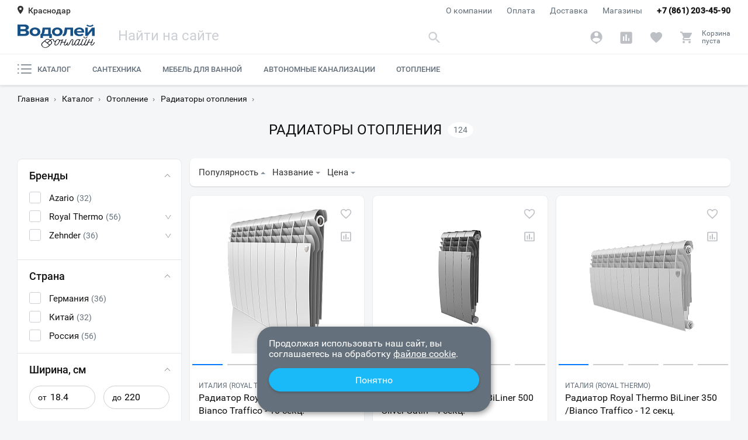

--- FILE ---
content_type: text/html; charset=utf-8
request_url: https://krd.vodoley-online.ru/catalog/otoplenie/radiatory/
body_size: 44908
content:
<!DOCTYPE HTML><html lang="ru" translate="no" prefix="og: http://ogp.me/ns#" data-theme="default"><head><meta charset="utf-8"><meta http-equiv="X-UA-Compatible" content="IE=edge"/><meta name="viewport" content="width=device-width, initial-scale=1.0"/><meta name="mobile-web-app-capable" content="yes"><meta name="apple-mobile-web-app-capable" content="yes"/><link rel="preconnect" href="//www.googletagmanager.com"/><link rel="preconnect" href="//www.google-analytics.com"/><link rel="preconnect" href="//www.googleadservices.com"/><link rel="preconnect" href="//mc.yandex.ru"/><link rel="preconnect" href="//api-maps.yandex.ru"/><link rel="preload" href="/ui/v2/f/Roboto-Regular.woff2" as="font" type="font/woff2" crossorigin="anonymous" media="(min-width: 768px)"><link rel="preload" href="/ui/v2/f/Roboto-Medium.woff2" as="font" type="font/woff2" crossorigin="anonymous" media="(min-width: 768px)"><link rel="canonical" href="https://krd.vodoley-online.ru/catalog/otoplenie/radiatory/" /><link rel="preload" href="/ui/v2/j/app.js?v1.0.43535" as="script"><title>Радиаторы отопления купить в г. Краснодар в интернет-магазине Водолей Онлайн</title><meta property="og:type" content="website"/><meta property="og:url" content="/catalog/otoplenie/radiatory/"/><meta property="og:title" content="Радиаторы отопления купить в г. Краснодар в интернет-магазине Водолей Онлайн"/><meta property="og:description" content="Доступные цены на Радиаторы отопления в г. Краснодар в интернет-магазине Водолей Онлайн! Доставка по всей России. "/><meta property="og:image" content="/download/og_preview_img.png"/><meta property="og:image:type" content="image/png"/><meta property="og:image:width" content="600"/><meta property="og:image:height" content="315"/><meta name="theme-color" content="#f2f2f2"/><meta name="apple-mobile-web-app-status-bar-style" content="#f2f2f2"/><meta name="robots" content="noyaca"/><meta name="robots" content="noodp"/><meta name="google" content="notranslate"><meta name="google-site-verification" content="dQS6-_qUaPpgmfSnpSG78YIZcVyCZJBx0FXj_l7UXF8" /><!--[if lt IE 9]><meta http-equiv="refresh" content="0; URL=/old-browser.html"><![endif]--><!--[if IE]><script data-skip-moving="true" src="/ui/v2/j/ie9-shim.js?v1.0.28061"></script><![endif]--><meta name="robots" content="index, follow">
<meta name="description" content="Доступные цены на Радиаторы отопления в г. Краснодар в интернет-магазине Водолей Онлайн! Доставка по всей России. ">
<link rel="preload" href="/ui/v2/s/cached/875fd0d4.css?v1609428062" as="style"><link rel="stylesheet" href="/ui/v2/s/cached/875fd0d4.css?v1609428062"><script type="text/javascript" data-skip-moving="true">(function(w, d, n) {var cl = "bx-core";var ht = d.documentElement;var htc = ht ? ht.className : undefined;if (htc === undefined || htc.indexOf(cl) !== -1){return;}var ua = n.userAgent;if (/(iPad;)|(iPhone;)/i.test(ua)){cl += " bx-ios";}else if (/Windows/i.test(ua)){cl += ' bx-win';}else if (/Macintosh/i.test(ua)){cl += " bx-mac";}else if (/Linux/i.test(ua) && !/Android/i.test(ua)){cl += " bx-linux";}else if (/Android/i.test(ua)){cl += " bx-android";}cl += (/(ipad|iphone|android|mobile|touch)/i.test(ua) ? " bx-touch" : " bx-no-touch");cl += w.devicePixelRatio && w.devicePixelRatio >= 2? " bx-retina": " bx-no-retina";var ieVersion = -1;if (/AppleWebKit/.test(ua)){cl += " bx-chrome";}else if (/Opera/.test(ua)){cl += " bx-opera";}else if (/Firefox/.test(ua)){cl += " bx-firefox";}ht.className = htc ? htc + " " + cl : cl;})(window, document, navigator);</script>


<link href="/bitrix/js/ui/design-tokens/dist/ui.design-tokens.min.css?167458265122029" type="text/css"  rel="stylesheet" >
<link href="/bitrix/js/ui/fonts/opensans/ui.font.opensans.min.css?16745825132320" type="text/css"  rel="stylesheet" >
<link href="/bitrix/js/main/popup/dist/main.popup.bundle.min.css?169874087226598" type="text/css"  rel="stylesheet" >
<link href="/bitrix/cache/css/s1/v2/page_07a901153e8600809c6ac459a8405de7/page_07a901153e8600809c6ac459a8405de7_v1.css?175223287035226" type="text/css"  rel="stylesheet" >
<link href="/bitrix/cache/css/s1/v2/template_ef98bf31cff0a50b0d184418219909ab/template_ef98bf31cff0a50b0d184418219909ab_v1.css?175223286936523" type="text/css"  data-template-style="true" rel="stylesheet" >







</head><body class=""><div id="app" class="app"><div class="cat"><div class="cat__container"><template id="catTpl"><div class="cat__list" data-custom-scroll><a class="cat__link" href="/catalog/mebel_dlja_vannoj_komnaty/" data-event="showCatSublist" data-event-params="section0">Мебель для ванной<svg xmlns="http://www.w3.org/2000/svg" class="cat__sublistIcon icon--arrow" viewBox="0 0 11 16" width="8" height="13" fill="none"><path d="M2.3 0L.5 1.9l6 6.1-6 6.1L2.3 16l8-8-8-8z"></path></svg></a><a class="cat__link desktop-active" href="/catalog/santehnika/" data-event="showCatSublist" data-event-params="section7">Сантехника<svg xmlns="http://www.w3.org/2000/svg" class="cat__sublistIcon icon--arrow" viewBox="0 0 11 16" width="8" height="13" fill="none"><path d="M2.3 0L.5 1.9l6 6.1-6 6.1L2.3 16l8-8-8-8z"></path></svg></a><a class="cat__link" href="/catalog/otoplenie/" data-event="showCatSublist" data-event-params="section19">Отопление<svg xmlns="http://www.w3.org/2000/svg" class="cat__sublistIcon icon--arrow" viewBox="0 0 11 16" width="8" height="13" fill="none"><path d="M2.3 0L.5 1.9l6 6.1-6 6.1L2.3 16l8-8-8-8z"></path></svg></a><a class="cat__link" href="/catalog/avtonomnye_kanalizatsii/">Автономные канализации</a></div><div class="cat__sublist" data-cat-id="catSublist_section0" data-custom-scroll><div class="cat__sublistBox"><div class="menu__title" data-event="menuCatBack" data-event-params="menuCatalog"><svg xmlns="http://www.w3.org/2000/svg" class="header__arrowIcon left icon icon--arrow" width="11" height="16" fill="none"><path d="M8.7 16l1.8-1.9-6-6.1 6-6.1L8.7 0l-8 8 8 8z"></path></svg>Все категории</div><div class="cat__linkWrapper"><a class="cat__link cat__link--bolder" href="/catalog/mebel_dlja_vannoj_komnaty/tumby_s_rakovinoy/">Тумбы с раковиной</a><div class="cat__subLinks"></div></div><div class="cat__linkWrapper"><a class="cat__link cat__link--bolder" href="/catalog/mebel_dlja_vannoj_komnaty/tumby-i-komody/">Тумбы и комоды</a><div class="cat__subLinks"></div></div><div class="cat__linkWrapper"><a class="cat__link cat__link--bolder" href="/catalog/mebel_dlja_vannoj_komnaty/penaly/">Шкафы-пеналы</a><div class="cat__subLinks"></div></div><div class="cat__linkWrapper"><a class="cat__link cat__link--bolder" href="/catalog/mebel_dlja_vannoj_komnaty/zerkalnye_shkafy/">Зеркальные шкафы</a><div class="cat__subLinks"></div></div><div class="cat__linkWrapper"><a class="cat__link cat__link--bolder" href="/catalog/mebel_dlja_vannoj_komnaty/zerkala/">Зеркала</a><div class="cat__subLinks"></div></div><div class="cat__linkWrapper"><a class="cat__link cat__link--bolder" href="/catalog/mebel_dlja_vannoj_komnaty/shkafy/">Шкафы</a><div class="cat__subLinks"></div></div></div><div class="menu__brands" data-custom-scroll><div class="menu__brandsList"><a class="menu__brandsItem" href="/brand/santa/"><img class="menu__brandsImg" src="/upload/resize_cache/iblock/5dd/35xn7ectm69lsnt0u378aza78cvlc4gf/130_40_0/79f4099145256fb554db43cf7e3ef765.jpg" alt="СанТа"></a><a class="menu__brandsItem" href="/brand/briklaer/"><img class="menu__brandsImg" src="/upload/resize_cache/iblock/7c6/75e0xv49te0ocfntqcaw25utu5u76bly/130_40_0/3f799ba94c7bab4fdf70a3419f46b59f.png" alt="Бриклаер"></a><a class="menu__brandsItem" href="/brand/comforty/"><img class="menu__brandsImg" src="/upload/resize_cache/iblock/ac1/c3rirudhvdj7vsoi0by2xzyipnaf0v7n/130_40_0/Bezymyannyy.png" alt="Comforty"></a><a class="menu__brandsItem" href="/brand/aquaton/"><img class="menu__brandsImg" src="/upload/resize_cache/iblock/caa/130_40_0/caac5e973a26b409ce842791a0220630.png" alt="Aquaton"></a><a class="menu__brandsItem" href="/brand/sanflor/"><img class="menu__brandsImg" src="/upload/resize_cache/iblock/d45/130_40_0/d458ff2617b95945b48a922b31bf25cd.png" alt="Sanflor"></a><a class="menu__brandsItem" href="/brand/opadiris/"><img class="menu__brandsImg" src="/upload/resize_cache/iblock/bff/130_40_0/bff3eaec089a7102b90ba715eacd3cad.png" alt="Opadiris"></a></div></div><a class="link cat__sublistAll" href="/catalog/mebel_dlja_vannoj_komnaty/">Посмотреть все категории<svg xmlns="http://www.w3.org/2000/svg" viewBox="0 0 241 241" width="16" height="16"><path d="M183 112L75 4c-5-5-13-5-17 0-5 4-5 12 0 17l99 99-99 100a12 12 0 1017 17l108-108c5-5 5-13 0-17z"/></svg></a></div><div class="cat__sublist desktop-show" data-cat-id="catSublist_section7" data-custom-scroll><div class="cat__sublistBox"><div class="menu__title" data-event="menuCatBack" data-event-params="menuCatalog"><svg xmlns="http://www.w3.org/2000/svg" class="header__arrowIcon left icon icon--arrow" width="11" height="16" fill="none"><path d="M8.7 16l1.8-1.9-6-6.1 6-6.1L8.7 0l-8 8 8 8z"></path></svg>Все категории</div><div class="cat__linkWrapper"><a class="cat__link cat__link--bolder" href="/catalog/santehnika/vanny/">Ванны</a><div class="cat__subLinks"><a class="cat__link cat__link--sub" href="/catalog/santehnika/vanny/akrilovye/">Акриловые</a><a class="cat__link cat__link--sub" href="/catalog/santehnika/vanny/chugunnye/">Чугунные</a><a class="cat__link cat__link--sub" href="/catalog/santehnika/vanny/stalnye/">Стальные</a><a class="cat__link cat__link--sub" href="/catalog/santehnika/vanny/iz_iskusstvennogo_kamnya/">Из искусственного камня</a></div></div><div class="cat__linkWrapper"><a class="cat__link cat__link--bolder" href="/catalog/santehnika/dushevye_kabiny_ograzhdeniya/">Душевые кабины и ограждения</a><div class="cat__subLinks"><a class="cat__link cat__link--sub" href="/catalog/santehnika/dushevye_kabiny_ograzhdeniya/dushevye_ugly/">Душевые углы</a><a class="cat__link cat__link--sub" href="/catalog/santehnika/dushevye_kabiny_ograzhdeniya/dveri_v_nishu/">Душевые двери</a><a class="cat__link cat__link--sub" href="/catalog/santehnika/dushevye_kabiny_ograzhdeniya/poddony/">Душевые поддоны</a><a class="cat__link cat__link--sub" href="/catalog/santehnika/dushevye_kabiny_ograzhdeniya/shtorki_na_vannu/">Шторки на ванну</a><a class="cat__link cat__link--sub" href="/catalog/santehnika/dushevye_kabiny_ograzhdeniya/dushevye_peregorodki/">Душевые перегородки</a><a class="cat__link cat__link--sub" href="/catalog/santehnika/dushevye_kabiny_ograzhdeniya/dushevye_kabiny/">Душевые кабины</a><a class="cat__link cat__link--sub" href="/catalog/santehnika/dushevye_kabiny_ograzhdeniya/dushevye_boksy/">Душевые боксы</a></div></div><div class="cat__linkWrapper"><a class="cat__link cat__link--bolder" href="/catalog/santehnika/bide/">Биде</a><div class="cat__subLinks"><a class="cat__link cat__link--sub" href="/catalog/santehnika/bide/napolnye/">Напольные</a><a class="cat__link cat__link--sub" href="/catalog/santehnika/bide/podvesnye-bide/">Подвесные</a></div></div><div class="cat__linkWrapper"><a class="cat__link cat__link--bolder" href="/catalog/santehnika/kukhonnye-moyki-i-aksessuary/">Кухонные мойки и аксессуары</a><div class="cat__subLinks"><a class="cat__link cat__link--sub" href="/catalog/santehnika/kukhonnye-moyki-i-aksessuary/aksessuary-dlya-kukhonnykh-moek/">Аксессуары для кухонных моек</a><a class="cat__link cat__link--sub" href="/catalog/santehnika/kukhonnye-moyki-i-aksessuary/kukhonnye-moyki/">Кухонные мойки</a><a class="cat__link cat__link--sub" href="/catalog/santehnika/kukhonnye-moyki-i-aksessuary/izmelchiteli-otkhodov/">Измельчители отходов</a></div></div><div class="cat__linkWrapper"><a class="cat__link cat__link--bolder" href="/catalog/santehnika/unitazy/">Унитазы</a><div class="cat__subLinks"><a class="cat__link cat__link--sub" href="/catalog/santehnika/unitazy/unitazy_kompakt/">Унитазы-компакт</a><a class="cat__link cat__link--sub" href="/catalog/santehnika/unitazy/podvesnye/">Подвесные</a><a class="cat__link cat__link--sub" href="/catalog/santehnika/unitazy/pristavnye/">Приставные</a><a class="cat__link cat__link--sub" href="/catalog/santehnika/unitazy/gotovoe_reshenie/">Готовое решение</a></div></div><div class="cat__linkWrapper"><a class="cat__link cat__link--bolder" href="/catalog/santehnika/rakoviny/">Раковины</a><div class="cat__subLinks"></div></div><div class="cat__linkWrapper"><a class="cat__link cat__link--bolder" href="/catalog/santehnika/installyatsii/">Инсталляции</a><div class="cat__subLinks"><a class="cat__link cat__link--sub" href="/catalog/santehnika/installyatsii/dlya_unitazov/">Для унитазов</a><a class="cat__link cat__link--sub" href="/catalog/santehnika/installyatsii/dlya-bide/">Для биде</a><a class="cat__link cat__link--sub" href="/catalog/santehnika/installyatsii/installyaciya_dlya_rakovin/">Для раковин</a><a class="cat__link cat__link--sub" href="/catalog/santehnika/installyatsii/dlya_pissuarov/">Для писсуаров</a><a class="cat__link cat__link--sub" href="/catalog/santehnika/installyatsii/bachki_skrytogo_montazha/">Бачки скрытого монтажа</a><a class="cat__link cat__link--sub" href="/catalog/santehnika/installyatsii/knopki_smyva/">Кнопки смыва</a></div></div><div class="cat__linkWrapper"><a class="cat__link cat__link--bolder" href="/catalog/santehnika/smesiteli/">Смесители</a><div class="cat__subLinks"><a class="cat__link cat__link--sub" href="/catalog/santehnika/smesiteli/dlya_vstraivaemykh_sistem/">Встраиваемые</a><a class="cat__link cat__link--sub" href="/catalog/santehnika/smesiteli/dlya_bide/">Для биде</a><a class="cat__link cat__link--sub" href="/catalog/santehnika/smesiteli/dlya_vanny_s_dushem/">Для ванны с душем</a><a class="cat__link cat__link--sub" href="/catalog/santehnika/smesiteli/dlya_dusha/">Для душа</a><a class="cat__link cat__link--sub" href="/catalog/santehnika/smesiteli/dlya_kukhonnoy_moyki/">Для кухонной мойки</a><a class="cat__link cat__link--sub" href="/catalog/santehnika/smesiteli/dlya_rakoviny/">Для раковины</a><a class="cat__link cat__link--sub" href="/catalog/santehnika/smesiteli/dlya_vanny_na_bort/">На борт ванны</a><a class="cat__link cat__link--sub" href="/catalog/santehnika/smesiteli/universalnye/">Универсальные</a></div></div><div class="cat__linkWrapper"><a class="cat__link cat__link--bolder" href="/catalog/santehnika/dushevaja_programma/">Душ</a><div class="cat__subLinks"><a class="cat__link cat__link--sub" href="/catalog/santehnika/dushevaja_programma/dushevye_garnitury/">Душевые гарнитуры</a><a class="cat__link cat__link--sub" href="/catalog/santehnika/dushevaja_programma/dushevye_stoyki/">Душевые стойки</a><a class="cat__link cat__link--sub" href="/catalog/santehnika/dushevaja_programma/dushevye_komplekty/">Душевые комплекты</a><a class="cat__link cat__link--sub" href="/catalog/santehnika/dushevaja_programma/dushevye_paneli/">Душевые панели</a><a class="cat__link cat__link--sub" href="/catalog/santehnika/dushevaja_programma/gigienicheskiy_dush/">Гигиенический душ</a><a class="cat__link cat__link--sub" href="/catalog/santehnika/dushevaja_programma/dushevye_leyki/">Душевые лейки</a><a class="cat__link cat__link--sub" href="/catalog/santehnika/dushevaja_programma/dushevye_shlangi/">Душевые шланги</a><a class="cat__link cat__link--sub" href="/catalog/santehnika/dushevaja_programma/derzhateli-dusha/">Держатели душа</a><a class="cat__link cat__link--sub" href="/catalog/santehnika/dushevaja_programma/dushevye_shtangi/">Душевые штанги</a><a class="cat__link cat__link--sub" href="/catalog/santehnika/dushevaja_programma/vstraivaemye-dushevye-sistemy/">Встраиваемые душевые системы</a></div></div><div class="cat__linkWrapper"><a class="cat__link cat__link--bolder" href="/catalog/santehnika/vodonagrevateli/">Водонагреватели</a><div class="cat__subLinks"><a class="cat__link cat__link--sub" href="/catalog/santehnika/vodonagrevateli/protochnye/">Проточные</a><a class="cat__link cat__link--sub" href="/catalog/santehnika/vodonagrevateli/nakopitelnye/">Накопительные</a><a class="cat__link cat__link--sub" href="/catalog/santehnika/vodonagrevateli/elektricheskie/">Электрические</a><a class="cat__link cat__link--sub" href="/catalog/santehnika/vodonagrevateli/kosvennogo_nagreva/">Косвенного нагрева</a></div></div><div class="cat__linkWrapper"><a class="cat__link cat__link--bolder" href="/catalog/santehnika/sliv-i-kanalizatsiya/">Слив и канализация</a><div class="cat__subLinks"><a class="cat__link cat__link--sub" href="/catalog/santehnika/sliv-i-kanalizatsiya/lineynye_lotki/">Душевые лотки</a><a class="cat__link cat__link--sub" href="/catalog/santehnika/sliv-i-kanalizatsiya/tochechnye_slivy_trapy/">Трапы</a><a class="cat__link cat__link--sub" href="/catalog/santehnika/sliv-i-kanalizatsiya/sifony/">Сифоны</a><a class="cat__link cat__link--sub" href="/catalog/santehnika/sliv-i-kanalizatsiya/slivy_perelivy/">Сливы-переливы</a><a class="cat__link cat__link--sub" href="/catalog/santehnika/sliv-i-kanalizatsiya/donnye_klapany/">Донные клапаны</a><a class="cat__link cat__link--sub" href="/catalog/santehnika/sliv-i-kanalizatsiya/gofry-i-otvody/">Гофры и отводы</a><a class="cat__link cat__link--sub" href="/catalog/santehnika/sliv-i-kanalizatsiya/revizionnye-lyuki/">Ревизионные люки</a></div></div></div><div class="menu__brands" data-custom-scroll><div class="menu__brandsList"><a class="menu__brandsItem" href="/brand/cezares/"><img class="menu__brandsImg" src="/upload/resize_cache/iblock/da4/130_40_0/da4eec1d5e8f78b74329c0938dd85c00.png" alt="Cezares"></a><a class="menu__brandsItem" href="/brand/belbagno/"><img class="menu__brandsImg" src="/upload/resize_cache/iblock/177/130_40_0/17708d0296a7345c8eacf7f4346baef0.png" alt="BelBagno"></a><a class="menu__brandsItem" href="/brand/am-pm/"><img class="menu__brandsImg" src="/upload/resize_cache/iblock/96e/130_40_0/AMPM.PNG" alt="AM.PM"></a><a class="menu__brandsItem" href="/brand/rgw/"><img class="menu__brandsImg" src="/upload/resize_cache/iblock/1d2/130_40_0/1d2612e48ab64ce2c2bbec3e9e1a2de1.jpg" alt="RGW"></a><a class="menu__brandsItem" href="/brand/radomir/"><img class="menu__brandsImg" src="/upload/resize_cache/iblock/725/130_40_0/725481788252838c415d6ba0e91742b6.png" alt="Radomir"></a><a class="menu__brandsItem" href="/brand/azario/"><img class="menu__brandsImg" src="/upload/resize_cache/iblock/634/130_40_0/634aa5a8c8fe730fcc61c30be9c828d3.jpg" alt="Azario"></a><a class="menu__brandsItem" href="/brand/roca/"><img class="menu__brandsImg" src="/upload/resize_cache/iblock/092/yztl42yf6thr77zmr3nofo9hqj11x4tc/130_40_0/1ec472ffab10abbbbf808e74ef9cce1b.PNG" alt="Roca"></a></div></div><a class="link cat__sublistAll" href="/catalog/santehnika/">Посмотреть все категории<svg xmlns="http://www.w3.org/2000/svg" viewBox="0 0 241 241" width="16" height="16"><path d="M183 112L75 4c-5-5-13-5-17 0-5 4-5 12 0 17l99 99-99 100a12 12 0 1017 17l108-108c5-5 5-13 0-17z"/></svg></a></div><div class="cat__sublist" data-cat-id="catSublist_section19" data-custom-scroll><div class="cat__sublistBox"><div class="menu__title" data-event="menuCatBack" data-event-params="menuCatalog"><svg xmlns="http://www.w3.org/2000/svg" class="header__arrowIcon left icon icon--arrow" width="11" height="16" fill="none"><path d="M8.7 16l1.8-1.9-6-6.1 6-6.1L8.7 0l-8 8 8 8z"></path></svg>Все категории</div><div class="cat__linkWrapper"><a class="cat__link cat__link--bolder" href="/catalog/otoplenie/polotencesushiteli/">Полотенцесушители</a><div class="cat__subLinks"><a class="cat__link cat__link--sub" href="/catalog/otoplenie/polotencesushiteli/vodyanye/">Водяные</a><a class="cat__link cat__link--sub" href="/catalog/otoplenie/polotencesushiteli/elektricheckie/">Электрические</a></div></div><div class="cat__linkWrapper"><a class="cat__link cat__link--bolder" href="/catalog/otoplenie/teplye_poly/">Теплые полы</a><div class="cat__subLinks"><a class="cat__link cat__link--sub" href="/catalog/otoplenie/teplye_poly/teplyy_pol/">Теплый пол</a><a class="cat__link cat__link--sub" href="/catalog/otoplenie/teplye_poly/termoregulyator/">Терморегулятор</a></div></div><div class="cat__linkWrapper"><a class="cat__link cat__link--bolder" href="/catalog/otoplenie/kotly/">Котлы</a><div class="cat__subLinks"></div></div><div class="cat__linkWrapper"><a class="cat__link cat__link--bolder" href="/catalog/otoplenie/radiatory/">Радиаторы отопления</a><div class="cat__subLinks"></div></div></div><div class="menu__brands" data-custom-scroll><div class="menu__brandsList"><a class="menu__brandsItem" href="/brand/evan/"><img class="menu__brandsImg" src="/upload/resize_cache/iblock/d9d/130_40_0/d9d6931a5242f35863d96efeb5c982d9.png" alt="Эван"></a><a class="menu__brandsItem" href="/brand/terminus/"><img class="menu__brandsImg" src="/upload/resize_cache/iblock/a79/netudceb48keem72v6dgh63t0vq9juz1/130_40_0/image001.jpg" alt="Terminus"></a><a class="menu__brandsItem" href="/brand/royal-thermo/"><img class="menu__brandsImg" src="/upload/resize_cache/iblock/5f7/130_40_0/5f7a8aae9ad2a80116e0e47e04e99196.png" alt="Royal Thermo"></a><a class="menu__brandsItem" href="/brand/electrolux/"><img class="menu__brandsImg" src="/upload/resize_cache/iblock/e61/130_40_0/e61ee33caa97b73dfa2d9e7f2d5179a5.png" alt="Electrolux"></a><a class="menu__brandsItem" href="/brand/sunerzha/"><img class="menu__brandsImg" src="/upload/resize_cache/iblock/787/130_40_0/787401cbcb8c7c314878fe38636dec14.png" alt="Сунержа"></a></div></div><a class="link cat__sublistAll" href="/catalog/otoplenie/">Посмотреть все категории<svg xmlns="http://www.w3.org/2000/svg" viewBox="0 0 241 241" width="16" height="16"><path d="M183 112L75 4c-5-5-13-5-17 0-5 4-5 12 0 17l99 99-99 100a12 12 0 1017 17l108-108c5-5 5-13 0-17z"/></svg></a></div></div></div></template></div></div><header class="header"><input id="menuToggle" type="checkbox" hidden><div class="header__top"><div class="container"><button class="header__city" onclick="Modal.open('#modal-city')" type="button"><div class="header__geo"><summary class="header__geoSummary"><svg xmlns="http://www.w3.org/2000/svg" class="header__cityIcon" width="10" height="14" fill="none"><path d="M5 0C2 0 0 2 0 5s5 9 5 9 5-6 5-9-2-5-5-5zm0 7a2 2 0 110-4 2 2 0 010 4z"></path></svg><span class="header__cityText">Краснодар</span></summary></div></button><a class="header__phone" href="tel:+78612034590">+7 (861) 203-45-90</a><div class="header__nav"><a class="header__navLink" href="/about/">О компании</a><a class="header__navLink" href="/payment/">Оплата</a><a class="header__navLink" href="/delivery/">Доставка</a><a class="header__navLink" href="/contacts/">Магазины</a></div></div></div><div class="header__center"><div class="container"><a class="header__brand" href="/" aria-label="Главная страница"><img class="header__logo" src="/ui/v2/i/logo.svg" alt="logo"></a><div class="header__search"><form class="header__searchForm" action="/search/"><input class="header__searchInput" type="text" name="q" placeholder="Найти на сайте" value="" autocomplete="off" aria-label="Поиск" required><button class="header__searchSubmit" aria-label="Найти" data-event="qSearchSubmit" type="submit"><svg xmlns="http://www.w3.org/2000/svg" class="icon icon--search" viewBox="0 0 21 19" width="21" height="19" fill="none"><path d="M14.44 12.75h-.9l-.3-.3a7.31 7.31 0 10-.79.79l.3.3v.9l5.63 5.61 1.67-1.68-5.61-5.62zm-6.75 0a5.06 5.06 0 11-.02-10.11 5.06 5.06 0 01.02 10.11z"></path></svg></button><button class="header__searchCollapse hidden" aria-label="Свернуть поиск" type="reset" data-event="qSearchCollapse"></button></form><button class="header__searchClose" type="button" data-event="qSearchClose">отмена</button><div class="header__searchResult"><div class="header__searchContent" data-custom-scroll><div class="header__searchTiles"></div></div></div></div><div class="header__controls"><button class="header__controlsBtn header__controlsBtn--search" aria-label="Найти" data-event="qSearchOpen" type="button"><svg xmlns="http://www.w3.org/2000/svg" class="icon icon--search" viewBox="0 0 21 19" width="21" height="19" fill="none"><path d="M14.44 12.75h-.9l-.3-.3a7.31 7.31 0 10-.79.79l.3.3v.9l5.63 5.61 1.67-1.68-5.61-5.62zm-6.75 0a5.06 5.06 0 11-.02-10.11 5.06 5.06 0 01.02 10.11z"></path></svg></button><a id="personalBtn" href="/personal/" class="header__controlsBtn header__controlsBtn--account" aria-label="Аккаунт" data-event="noop"><svg xmlns="http://www.w3.org/2000/svg" class="icon icon--account" viewBox="0 0 21 23" width="21" height="23" fill="none"><path d="M10.5.25a10.13 10.13 0 00-2.6 19.9l2.6 2.6 2.6-2.6A10.12 10.12 0 0010.5.25zm0 2.25a3.37 3.37 0 110 6.74 3.37 3.37 0 010-6.74zm0 16.09a8.1 8.1 0 01-6.75-3.63c.03-2.23 4.5-3.46 6.75-3.46 2.24 0 6.72 1.23 6.75 3.46a8.1 8.1 0 01-6.75 3.63z"></path></svg></a><a id="compareBtn" href="/compare/" class="header__controlsBtn header__controlsBtn--compare" aria-label="Сравнение" data-event="noop" data-items="0"><svg xmlns="http://www.w3.org/2000/svg" class="icon icon--comparison" viewBox="0 0 21 21" width="21" height="21" fill="none"><path d="M18.38.38H2.63A2.26 2.26 0 00.38 2.63v15.75a2.26 2.26 0 002.25 2.25h15.75a2.26 2.26 0 002.25-2.25V2.63A2.26 2.26 0 0018.38.38zM7.13 16.12H4.88V8.25h2.25v7.88zm4.5 0H9.37V4.88h2.26v11.25zm4.5 0h-2.25v-4.5h2.24v4.5z"></path></svg></a><a id="favoriteBtn" href="/favorite/" class="header__controlsBtn header__controlsBtn--favorite" aria-label="Избранное" data-event="noop" data-items="0"><svg xmlns="http://www.w3.org/2000/svg" class="icon icon--favorite" viewBox="0 0 20 19" width="22" height="21" fill="none"><path d="M10 17.57l-1.33-1.2C3.95 12.07.83 9.25.83 5.78A5 5 0 015.88.75C7.47.75 9 1.49 10 2.67A5.49 5.49 0 0114.13.75a5 5 0 015.04 5.04c0 3.47-3.12 6.29-7.84 10.58L10 17.57z"></path></svg></a><button onclick="location.href='/personal/cart/'" id="basketBtn" class="header__controlsBtn header__controlsBtn--basket" aria-label="Корзина" data-event="noop" type="button" data-items="0"><svg xmlns="http://www.w3.org/2000/svg" class="icon icon--basket" viewBox="0 0 21 21" width="23" height="23" fill="none"><path d="M6.42 15.5a1.83 1.83 0 10.01 3.66 1.83 1.83 0 00-.01-3.66zM.92.83v1.84h1.83l3.3 6.95-1.24 2.25a1.84 1.84 0 001.6 2.71h11v-1.83H6.82a.23.23 0 01-.24-.23l.03-.1.82-1.5h6.83c.7 0 1.3-.38 1.6-.95l3.29-5.95a.92.92 0 00-.8-1.36H4.77L3.9.84h-3zM15.58 15.5a1.83 1.83 0 10.02 3.66 1.83 1.83 0 00-.02-3.66z"></path></svg><span class="header__controlsBtnTxt">Корзина<br><span id="basketPrice" class="header__controlsBtnPrice">пуста</span></span></button><div class="header__controlsPopup header__controlsPopup--basket" hidden><div class="header__controlsPopupHeader">Корзина</div><div class="header__controlsPopupContent"></div><div class="header__controlsPopupFooter"><div class="header__controlsPopupCaption">Итого</div><div class="header__controlsPopupPrice" data-custom-scroll>24 990 ₽</div><a class="btn btn--filled header__controlsPopupOfferBtn" href="/personal/cart/">Оформить заказ</a></div></div></div><label class="header__menuBtn" aria-label="меню" for="menuToggle"><span class="header__menuBurger"></span></label></div></div><div class="header__bottom"><div class="container"><div class="header__cat"><span class="header__catItem" ><a class="header__catLink" href="/catalog/" data-event="showCatMenu"><svg xmlns="http://www.w3.org/2000/svg" class="header__catIcon" width="24" height="18" viewBox="0 0 24 18" fill="none"><path d="M23.0624 8.0625H6.76221C6.24443 8.0625 5.82471 8.48222 5.82471 9C5.82471 9.51778 6.24443 9.9375 6.76221 9.9375H23.0624C23.5802 9.9375 23.9999 9.51778 23.9999 9C23.9999 8.48222 23.5802 8.0625 23.0624 8.0625Z"></path><path d="M23.0624 1.03125H6.76221C6.24443 1.03125 5.82471 1.45097 5.82471 1.96875C5.82471 2.48653 6.24443 2.90625 6.76221 2.90625H23.0624C23.5802 2.90625 23.9999 2.48653 23.9999 1.96875C23.9999 1.45097 23.5802 1.03125 23.0624 1.03125Z"></path><path d="M23.0624 15.0938H6.76221C6.24443 15.0938 5.82471 15.5135 5.82471 16.0312C5.82471 16.549 6.24443 16.9688 6.76221 16.9688H23.0624C23.5802 16.9688 23.9999 16.549 23.9999 16.0312C23.9999 15.5135 23.5802 15.0938 23.0624 15.0938Z"></path><path d="M1.26562 3.23438C1.96461 3.23438 2.53125 2.66774 2.53125 1.96875C2.53125 1.26976 1.96461 0.703125 1.26562 0.703125C0.56664 0.703125 0 1.26976 0 1.96875C0 2.66774 0.56664 3.23438 1.26562 3.23438Z"></path><path d="M1.26562 10.2656C1.96461 10.2656 2.53125 9.69899 2.53125 9C2.53125 8.30101 1.96461 7.73438 1.26562 7.73438C0.56664 7.73438 0 8.30101 0 9C0 9.69899 0.56664 10.2656 1.26562 10.2656Z"></path><path d="M1.26562 17.2969C1.96461 17.2969 2.53125 16.7302 2.53125 16.0312C2.53125 15.3323 1.96461 14.7656 1.26562 14.7656C0.56664 14.7656 0 15.3323 0 16.0312C0 16.7302 0.56664 17.2969 1.26562 17.2969Z"></path></svg>Каталог</a></span><span class="header__catItem" ><a class="header__catLink" href="/catalog/santehnika/">Сантехника</a></span><span class="header__catItem" ><a class="header__catLink" href="/catalog/mebel_dlja_vannoj_komnaty/">Мебель для ванной</a></span><span class="header__catItem" ><a class="header__catLink" href="/catalog/avtonomnye_kanalizatsii/">Автономные канализации</a></span><span class="header__catItem" ><a class="header__catLink" href="/catalog/otoplenie/">Отопление</a></span><span class="header__catItem" ><a class="header__catLink" href=""></a></span><a class="header__catLink header__catLink--highlight" href="/catalog/santehnika/sales/" style="display:none;"><svg xmlns="http://www.w3.org/2000/svg" class="header__catIcon header__catIcon--highlight" width="24" height="24" viewBox="0 0 512 512" fill="none"><path d="M478 262.6c-2.1-4.2-2.1-9 0-13.2l19-39.1a44.4 44.4 0 00-19.1-59l-38.4-20.4a15 15 0 01-7.8-10.7l-7.5-42.9A44.4 44.4 0 00374 41l-43.1 6a15 15 0 01-12.6-4L287 12.6a44.4 44.4 0 00-62 0L193.7 43a15 15 0 01-12.6 4l-43-6c-24-3.4-46 12.6-50.3 36.4l-7.5 42.9a15 15 0 01-7.8 10.7l-38.4 20.4a44.4 44.4 0 00-19.1 59l19 39c2.1 4.3 2.1 9.1 0 13.3l-19 39.1a44.4 44.4 0 0019.1 59l38.4 20.4a15 15 0 017.8 10.7l7.5 42.9a44.4 44.4 0 0050.3 36.4l43-6a15 15 0 0112.6 4l31.3 30.3a44.5 44.5 0 0062 0l31.3-30.3a15 15 0 0112.6-4l43 6c24 3.4 46-12.6 50.3-36.4l7.5-42.9a15 15 0 017.8-10.7l38.4-20.4a44.4 44.4 0 0019.2-59l-19.1-39zm-14 72L425.6 355a44.3 44.3 0 00-23 31.7l-7.5 42.9a15 15 0 01-17 12.3l-43-6a44.3 44.3 0 00-37.3 12l-31.3 30.3a15 15 0 01-21 0l-31.2-30.3a44.3 44.3 0 00-37.3-12l-43 6a15 15 0 01-17-12.3l-7.6-42.9a44.3 44.3 0 00-23-31.7L48 334.6a15 15 0 01-6.5-20l19-39c6.2-12.5 6.2-26.7 0-39.2l-19-39a15 15 0 016.5-20L86.4 157a44.3 44.3 0 0023-31.7l7.5-42.9a15 15 0 0117-12.3l43 6c13.8 2 27.4-2.4 37.3-12l31.3-30.3a15 15 0 0121 0l31.3 30.3c10 9.6 23.5 14 37.2 12l43-6a15 15 0 0117 12.3l7.6 42.9a44.3 44.3 0 0023 31.7l38.4 20.4a15 15 0 016.5 20l-19 39c-6.2 12.5-6.2 26.7 0 39.2l19 39a15 15 0 01-6.5 20z"></path><path d="M363.9 148.1a14.8 14.8 0 00-20.9 0l-194.9 195a14.8 14.8 0 0020.9 20.8L363.9 169a14.8 14.8 0 000-20.9zM197 123.1a54.2 54.2 0 100 108.4 54.2 54.2 0 000-108.4zm0 78.8a24.6 24.6 0 110-49.3 24.6 24.6 0 010 49.3zM315 280.6a54.2 54.2 0 10.2 108.4 54.2 54.2 0 00-.1-108.4zm0 78.8a24.6 24.6 0 11.1-49.3 24.6 24.6 0 010 49.3z"></path></svg>Скидки</a><div class="cat"><template id="catTpl"><div class="cat__list" data-custom-scroll><a class="cat__link cat__link--highlight" href="/catalog/santehnika/sales/">Акции</a><a class="cat__link" href="/catalog/mebel_dlja_vannoj_komnaty/" data-event="showCatSublist" data-event-params="section0">Мебель для ванной<svg xmlns="http://www.w3.org/2000/svg" class="cat__sublistIcon icon--arrow" viewBox="0 0 11 16" width="8" height="13" fill="none"><path d="M2.3 0L.5 1.9l6 6.1-6 6.1L2.3 16l8-8-8-8z"></path></svg></a><a class="cat__link desktop-active" href="/catalog/santehnika/" data-event="showCatSublist" data-event-params="section7">Сантехника<svg xmlns="http://www.w3.org/2000/svg" class="cat__sublistIcon icon--arrow" viewBox="0 0 11 16" width="8" height="13" fill="none"><path d="M2.3 0L.5 1.9l6 6.1-6 6.1L2.3 16l8-8-8-8z"></path></svg></a><a class="cat__link" href="/catalog/otoplenie/" data-event="showCatSublist" data-event-params="section19">Отопление<svg xmlns="http://www.w3.org/2000/svg" class="cat__sublistIcon icon--arrow" viewBox="0 0 11 16" width="8" height="13" fill="none"><path d="M2.3 0L.5 1.9l6 6.1-6 6.1L2.3 16l8-8-8-8z"></path></svg></a><a class="cat__link" href="/catalog/avtonomnye_kanalizatsii/">Автономные канализации</a></div><div data-cat-id="catSublist_section0" class="cat__sublist" data-custom-scroll><div class="cat__sublistBox"><div class="menu__title" data-event="menuCatBack" data-event-params="menuCatalog"><svg xmlns="http://www.w3.org/2000/svg" class="header__arrowIcon left icon icon--arrow" width="11" height="16" fill="none"><path d="M8.7 16l1.8-1.9-6-6.1 6-6.1L8.7 0l-8 8 8 8z"></path></svg>Все категории</div><div class="cat__linkWrapper"><a class="cat__link cat__link--bolder" href="/catalog/mebel_dlja_vannoj_komnaty/tumby_s_rakovinoy/">Тумбы с раковиной</a><div class="cat__subLinks"></div></div><div class="cat__linkWrapper"><a class="cat__link cat__link--bolder" href="/catalog/mebel_dlja_vannoj_komnaty/tumby-i-komody/">Тумбы и комоды</a><div class="cat__subLinks"></div></div><div class="cat__linkWrapper"><a class="cat__link cat__link--bolder" href="/catalog/mebel_dlja_vannoj_komnaty/penaly/">Шкафы-пеналы</a><div class="cat__subLinks"></div></div><div class="cat__linkWrapper"><a class="cat__link cat__link--bolder" href="/catalog/mebel_dlja_vannoj_komnaty/zerkalnye_shkafy/">Зеркальные шкафы</a><div class="cat__subLinks"></div></div><div class="cat__linkWrapper"><a class="cat__link cat__link--bolder" href="/catalog/mebel_dlja_vannoj_komnaty/zerkala/">Зеркала</a><div class="cat__subLinks"></div></div><div class="cat__linkWrapper"><a class="cat__link cat__link--bolder" href="/catalog/mebel_dlja_vannoj_komnaty/shkafy/">Шкафы</a><div class="cat__subLinks"></div></div></div></div><div data-cat-id="catSublist_section7" class="cat__sublist desktop-show" data-custom-scroll><div class="cat__sublistBox"><div class="menu__title" data-event="menuCatBack" data-event-params="menuCatalog"><svg xmlns="http://www.w3.org/2000/svg" class="header__arrowIcon left icon icon--arrow" width="11" height="16" fill="none"><path d="M8.7 16l1.8-1.9-6-6.1 6-6.1L8.7 0l-8 8 8 8z"></path></svg>Все категории</div><div class="cat__linkWrapper"><a class="cat__link cat__link--bolder" href="/catalog/santehnika/vanny/">Ванны</a><div class="cat__subLinks"></div></div><div class="cat__linkWrapper"><a class="cat__link cat__link--bolder" href="/catalog/santehnika/dushevye_kabiny_ograzhdeniya/">Душевые кабины и ограждения</a><div class="cat__subLinks"></div></div><div class="cat__linkWrapper"><a class="cat__link cat__link--bolder" href="/catalog/santehnika/bide/">Биде</a><div class="cat__subLinks"></div></div><div class="cat__linkWrapper"><a class="cat__link cat__link--bolder" href="/catalog/santehnika/kukhonnye-moyki-i-aksessuary/">Кухонные мойки и аксессуары</a><div class="cat__subLinks"></div></div><div class="cat__linkWrapper"><a class="cat__link cat__link--bolder" href="/catalog/santehnika/unitazy/">Унитазы</a><div class="cat__subLinks"></div></div><div class="cat__linkWrapper"><a class="cat__link cat__link--bolder" href="/catalog/santehnika/rakoviny/">Раковины</a><div class="cat__subLinks"></div></div><div class="cat__linkWrapper"><a class="cat__link cat__link--bolder" href="/catalog/santehnika/installyatsii/">Инсталляции</a><div class="cat__subLinks"></div></div><div class="cat__linkWrapper"><a class="cat__link cat__link--bolder" href="/catalog/santehnika/smesiteli/">Смесители</a><div class="cat__subLinks"></div></div><div class="cat__linkWrapper"><a class="cat__link cat__link--bolder" href="/catalog/santehnika/dushevaja_programma/">Душ</a><div class="cat__subLinks"></div></div><div class="cat__linkWrapper"><a class="cat__link cat__link--bolder" href="/catalog/santehnika/vodonagrevateli/">Водонагреватели</a><div class="cat__subLinks"></div></div><div class="cat__linkWrapper"><a class="cat__link cat__link--bolder" href="/catalog/santehnika/sliv-i-kanalizatsiya/">Слив и канализация</a><div class="cat__subLinks"></div></div></div></div><div data-cat-id="catSublist_section19" class="cat__sublist" data-custom-scroll><div class="cat__sublistBox"><div class="menu__title" data-event="menuCatBack" data-event-params="menuCatalog"><svg xmlns="http://www.w3.org/2000/svg" class="header__arrowIcon left icon icon--arrow" width="11" height="16" fill="none"><path d="M8.7 16l1.8-1.9-6-6.1 6-6.1L8.7 0l-8 8 8 8z"></path></svg>Все категории</div><div class="cat__linkWrapper"><a class="cat__link cat__link--bolder" href="/catalog/otoplenie/polotencesushiteli/">Полотенцесушители</a><div class="cat__subLinks"></div></div><div class="cat__linkWrapper"><a class="cat__link cat__link--bolder" href="/catalog/otoplenie/teplye_poly/">Теплые полы</a><div class="cat__subLinks"></div></div><div class="cat__linkWrapper"><a class="cat__link cat__link--bolder" href="/catalog/otoplenie/kotly/">Котлы</a><div class="cat__subLinks"></div></div><div class="cat__linkWrapper"><a class="cat__link cat__link--bolder" href="/catalog/otoplenie/radiatory/">Радиаторы отопления</a><div class="cat__subLinks"></div></div></div></div></template></div></div></div></div><div class="menu"><div class="menu__content"><div class="menu__list"><div class="container"><span class="menu__item mmenu__cityText" onclick="Modal.open('#modal-city')"><svg xmlns="http://www.w3.org/2000/svg" viewBox="0 0 10 14" class="header__cityIcon" width="14" height="18" fill="none"><path d="M5 0C2 0 0 2 0 5s5 9 5 9 5-6 5-9-2-5-5-5zm0 7a2 2 0 110-4 2 2 0 010 4z"></path></svg>
                            Краснодар                            <svg xmlns="http://www.w3.org/2000/svg" class="header__arrowIcon right icon icon--arrow" width="11" height="16" fill="none"><path d="M2.3 0L.5 1.9l6 6.1-6 6.1L2.3 16l8-8-8-8z"></path></svg></span><span class="menu__item" data-event="menuGo" data-event-params="menuCatalog"><svg xmlns="http://www.w3.org/2000/svg" viewBox="0 0 24 18" class="header__catIcon" width="24" height="18" fill="none"><path d="M23.0624 8.0625H6.76221C6.24443 8.0625 5.82471 8.48222 5.82471 9C5.82471 9.51778 6.24443 9.9375 6.76221 9.9375H23.0624C23.5802 9.9375 23.9999 9.51778 23.9999 9C23.9999 8.48222 23.5802 8.0625 23.0624 8.0625Z"></path><path d="M23.0624 1.03125H6.76221C6.24443 1.03125 5.82471 1.45097 5.82471 1.96875C5.82471 2.48653 6.24443 2.90625 6.76221 2.90625H23.0624C23.5802 2.90625 23.9999 2.48653 23.9999 1.96875C23.9999 1.45097 23.5802 1.03125 23.0624 1.03125Z"></path><path d="M23.0624 15.0938H6.76221C6.24443 15.0938 5.82471 15.5135 5.82471 16.0312C5.82471 16.549 6.24443 16.9688 6.76221 16.9688H23.0624C23.5802 16.9688 23.9999 16.549 23.9999 16.0312C23.9999 15.5135 23.5802 15.0938 23.0624 15.0938Z"></path><path d="M1.26562 3.23438C1.96461 3.23438 2.53125 2.66774 2.53125 1.96875C2.53125 1.26976 1.96461 0.703125 1.26562 0.703125C0.56664 0.703125 0 1.26976 0 1.96875C0 2.66774 0.56664 3.23438 1.26562 3.23438Z"></path><path d="M1.26562 10.2656C1.96461 10.2656 2.53125 9.69899 2.53125 9C2.53125 8.30101 1.96461 7.73438 1.26562 7.73438C0.56664 7.73438 0 8.30101 0 9C0 9.69899 0.56664 10.2656 1.26562 10.2656Z"></path><path d="M1.26562 17.2969C1.96461 17.2969 2.53125 16.7302 2.53125 16.0312C2.53125 15.3323 1.96461 14.7656 1.26562 14.7656C0.56664 14.7656 0 15.3323 0 16.0312C0 16.7302 0.56664 17.2969 1.26562 17.2969Z"></path></svg>Каталог товаров<svg xmlns="http://www.w3.org/2000/svg" class="header__arrowIcon right icon icon--arrow" width="11" height="16" fill="none"><path d="M2.3 0L.5 1.9l6 6.1-6 6.1L2.3 16l8-8-8-8z"></path></svg></span><a class="menu__item" href="/personal/orders/">Мои заказы</a><a class="menu__item" href="/favorite/" id="mobileFavorite" data-items="0">Избранное</a><a class="menu__item" href="/compare/" id="mobileCompare" data-items="0">Сравнение</a><a class="menu__item" href="/catalog/santehnika/sales/">Скидки</a><a class="menu__item" href="/about/">О компании</a><a class="menu__item" href="/payment/">Оплата</a><a class="menu__item" href="/delivery/">Доставка</a><a class="menu__item" href="/contacts/">Магазины</a><a class="menu__phone" href="+78612034590">+7 (861) 203-45-90</a></div></div><div id="menuCatalog" class="menu__catalog"><div class="container"><div class="menu__title" data-event="menuBack" data-event-params="menuCatalog"><svg xmlns="http://www.w3.org/2000/svg" class="header__arrowIcon left icon icon--arrow" width="11" height="16" fill="none"><path d="M8.7 16l1.8-1.9-6-6.1 6-6.1L8.7 0l-8 8 8 8z"></path></svg>Вернуться в меню</div><div class="menu__subContent" id="mobileCat"></div></div></div><div id="menuRegion" class="menu__region"><div class="container"><div class="menu__title" data-event="menuBack" data-event-params="menuRegion"><svg xmlns="http://www.w3.org/2000/svg" class="header__arrowIcon left icon icon--arrow" width="11" height="16" fill="none"><path d="M8.7 16l1.8-1.9-6-6.1 6-6.1L8.7 0l-8 8 8 8z"></path></svg>Вернуться в меню</div><div class="menu__subContent">
<a data-region-id="5"
         class="menu__item mmenu__region__item  active" href="#">Aqua</a><a data-region-id="6"
         class="menu__item mmenu__region__item " href="#">Ariana</a><a data-region-id="7"
         class="menu__item mmenu__region__item " href="#">Belice</a><a data-region-id="8"
         class="menu__item mmenu__region__item " href="#">Carmen</a><a data-region-id="9"
         class="menu__item mmenu__region__item " href="#">Etna</a><a data-region-id="10"
         class="menu__item mmenu__region__item " href="#">Iridia</a><a data-region-id="11"
         class="menu__item mmenu__region__item " href="#">Luna</a><a data-region-id="12"
         class="menu__item mmenu__region__item " href="#">Merida</a><a data-region-id="13"
         class="menu__item mmenu__region__item " href="#">Alba</a><a data-region-id="14"
         class="menu__item mmenu__region__item " href="#">Brillante Ripresa</a><a data-region-id="15"
         class="menu__item mmenu__region__item " href="#">Melanie</a><a data-region-id="16"
         class="menu__item mmenu__region__item " href="#">10°</a><a data-region-id="17"
         class="menu__item mmenu__region__item " href="#">A-QA</a><a data-region-id="18"
         class="menu__item mmenu__region__item " href="#">Abens</a><a data-region-id="19"
         class="menu__item mmenu__region__item " href="#">Abens 20W</a><a data-region-id="20"
         class="menu__item mmenu__region__item " href="#">Acanto</a><a data-region-id="21"
         class="menu__item mmenu__region__item " href="#">Accent</a><a data-region-id="22"
         class="menu__item mmenu__region__item " href="#">Access</a><a data-region-id="23"
         class="menu__item mmenu__region__item " href="#">Accordo</a><a data-region-id="24"
         class="menu__item mmenu__region__item " href="#">Acqua</a><a data-region-id="25"
         class="menu__item mmenu__region__item " href="#">Acryl</a><a data-region-id="26"
         class="menu__item mmenu__region__item " href="#">Acrylic</a><a data-region-id="27"
         class="menu__item mmenu__region__item " href="#">Active</a><a data-region-id="28"
         class="menu__item mmenu__region__item " href="#">Adagio</a><a data-region-id="29"
         class="menu__item mmenu__region__item " href="#">Adlon</a><a data-region-id="30"
         class="menu__item mmenu__region__item " href="#">Adora</a><a data-region-id="31"
         class="menu__item mmenu__region__item " href="#">Adore</a><a data-region-id="32"
         class="menu__item mmenu__region__item " href="#">Advantage</a><a data-region-id="33"
         class="menu__item mmenu__region__item " href="#">Advantix</a><a data-region-id="34"
         class="menu__item mmenu__region__item " href="#">Advantix Cleviva</a><a data-region-id="35"
         class="menu__item mmenu__region__item " href="#">Advantix Vario</a><a data-region-id="36"
         class="menu__item mmenu__region__item " href="#">Advantix Visign</a><a data-region-id="37"
         class="menu__item mmenu__region__item " href="#">Afina</a><a data-region-id="38"
         class="menu__item mmenu__region__item " href="#">Aime</a><a data-region-id="39"
         class="menu__item mmenu__region__item " href="#">Aisch</a><a data-region-id="40"
         class="menu__item mmenu__region__item " href="#">Akira</a><a data-region-id="41"
         class="menu__item mmenu__region__item " href="#">Akisame</a><a data-region-id="42"
         class="menu__item mmenu__region__item " href="#">Alagon-C</a><a data-region-id="43"
         class="menu__item mmenu__region__item " href="#">Albano</a><a data-region-id="44"
         class="menu__item mmenu__region__item " href="#">Alberta</a><a data-region-id="45"
         class="menu__item mmenu__region__item " href="#">Alberto</a><a data-region-id="46"
         class="menu__item mmenu__region__item " href="#">Aldo</a><a data-region-id="47"
         class="menu__item mmenu__region__item " href="#">Aleo</a><a data-region-id="48"
         class="menu__item mmenu__region__item " href="#">Aleo+</a><a data-region-id="49"
         class="menu__item mmenu__region__item " href="#">Alfa</a><a data-region-id="50"
         class="menu__item mmenu__region__item " href="#">Allegro</a><a data-region-id="51"
         class="menu__item mmenu__region__item " href="#">Aller 1060</a><a data-region-id="52"
         class="menu__item mmenu__region__item " href="#">Aller 1060WHITE</a><a data-region-id="53"
         class="menu__item mmenu__region__item " href="#">Aller 10H</a><a data-region-id="54"
         class="menu__item mmenu__region__item " href="#">Aller 10HBLACK</a><a data-region-id="55"
         class="menu__item mmenu__region__item " href="#">Aller 10HWHITE</a><a data-region-id="56"
         class="menu__item mmenu__region__item " href="#">Allure</a><a data-region-id="57"
         class="menu__item mmenu__region__item " href="#">Allure Brilliant</a><a data-region-id="58"
         class="menu__item mmenu__region__item " href="#">Alme 1500</a><a data-region-id="59"
         class="menu__item mmenu__region__item " href="#">Alme 15R</a><a data-region-id="60"
         class="menu__item mmenu__region__item " href="#">Aloa</a><a data-region-id="61"
         class="menu__item mmenu__region__item " href="#">Alone Cerchio</a><a data-region-id="62"
         class="menu__item mmenu__region__item " href="#">Alone Raggio</a><a data-region-id="63"
         class="menu__item mmenu__region__item " href="#">Alpha</a><a data-region-id="64"
         class="menu__item mmenu__region__item " href="#">Alpina</a><a data-region-id="65"
         class="menu__item mmenu__region__item " href="#">Alton</a><a data-region-id="66"
         class="menu__item mmenu__region__item " href="#">Alz</a><a data-region-id="67"
         class="menu__item mmenu__region__item " href="#">Amadis</a><a data-region-id="68"
         class="menu__item mmenu__region__item " href="#">Amalfi</a><a data-region-id="69"
         class="menu__item mmenu__region__item " href="#">Amanda</a><a data-region-id="70"
         class="menu__item mmenu__region__item " href="#">Amapola</a><a data-region-id="71"
         class="menu__item mmenu__region__item " href="#">Ambienta</a><a data-region-id="72"
         class="menu__item mmenu__region__item " href="#">Ambra</a><a data-region-id="73"
         class="menu__item mmenu__region__item " href="#">America</a><a data-region-id="74"
         class="menu__item mmenu__region__item " href="#">America Evolution L</a><a data-region-id="75"
         class="menu__item mmenu__region__item " href="#">America Evolution W</a><a data-region-id="76"
         class="menu__item mmenu__region__item " href="#">Amper 2900</a><a data-region-id="77"
         class="menu__item mmenu__region__item " href="#">Amper 29T</a><a data-region-id="78"
         class="menu__item mmenu__region__item " href="#">Ancona</a><a data-region-id="79"
         class="menu__item mmenu__region__item " href="#">Ancona-N</a><a data-region-id="80"
         class="menu__item mmenu__region__item " href="#">Andaman</a><a data-region-id="81"
         class="menu__item mmenu__region__item " href="#">Aneto</a><a data-region-id="82"
         class="menu__item mmenu__region__item " href="#">Anima</a><a data-region-id="83"
         class="menu__item mmenu__region__item " href="#">Aparu</a><a data-region-id="84"
         class="menu__item mmenu__region__item " href="#">Apollo</a><a data-region-id="85"
         class="menu__item mmenu__region__item " href="#">AquaHeat</a><a data-region-id="86"
         class="menu__item mmenu__region__item " href="#">Arc</a><a data-region-id="87"
         class="menu__item mmenu__region__item " href="#">Archer</a><a data-region-id="88"
         class="menu__item mmenu__region__item " href="#">Arden</a><a data-region-id="89"
         class="menu__item mmenu__region__item " href="#">Ardente-C</a><a data-region-id="90"
         class="menu__item mmenu__region__item " href="#">Ardente-R</a><a data-region-id="91"
         class="menu__item mmenu__region__item " href="#">Arena</a><a data-region-id="92"
         class="menu__item mmenu__region__item " href="#">Arena Cosmopolitan</a><a data-region-id="93"
         class="menu__item mmenu__region__item " href="#">ARGO</a><a data-region-id="94"
         class="menu__item mmenu__region__item " href="#">Argos</a><a data-region-id="95"
         class="menu__item mmenu__region__item " href="#">Aria</a><a data-region-id="96"
         class="menu__item mmenu__region__item " href="#">Arkitekt</a><a data-region-id="97"
         class="menu__item mmenu__region__item " href="#">Arles</a><a data-region-id="98"
         class="menu__item mmenu__region__item " href="#">Arlie</a><a data-region-id="99"
         class="menu__item mmenu__region__item " href="#">Armo</a><a data-region-id="100"
         class="menu__item mmenu__region__item " href="#">Armonica</a><a data-region-id="101"
         class="menu__item mmenu__region__item " href="#">Arno</a><a data-region-id="102"
         class="menu__item mmenu__region__item " href="#">Aronia</a><a data-region-id="103"
         class="menu__item mmenu__region__item " href="#">Art</a><a data-region-id="104"
         class="menu__item mmenu__region__item " href="#">Astanes</a><a data-region-id="105"
         class="menu__item mmenu__region__item " href="#">Aster</a><a data-region-id="106"
         class="menu__item mmenu__region__item " href="#">Asymmetric</a><a data-region-id="107"
         class="menu__item mmenu__region__item " href="#">Athena</a><a data-region-id="108"
         class="menu__item mmenu__region__item " href="#">Atlanta</a><a data-region-id="109"
         class="menu__item mmenu__region__item " href="#">Atlantiss</a><a data-region-id="110"
         class="menu__item mmenu__region__item " href="#">ATOL</a><a data-region-id="111"
         class="menu__item mmenu__region__item " href="#">Atri</a><a data-region-id="112"
         class="menu__item mmenu__region__item " href="#">Atrio</a><a data-region-id="113"
         class="menu__item mmenu__region__item " href="#">Atrio New</a><a data-region-id="114"
         class="menu__item mmenu__region__item " href="#">Attica</a><a data-region-id="115"
         class="menu__item mmenu__region__item " href="#">Aura</a><a data-region-id="116"
         class="menu__item mmenu__region__item " href="#">Aurora</a><a data-region-id="117"
         class="menu__item mmenu__region__item " href="#">Austin</a><a data-region-id="118"
         class="menu__item mmenu__region__item " href="#">Avantgarde Conoduo</a><a data-region-id="119"
         class="menu__item mmenu__region__item " href="#">Avero</a><a data-region-id="120"
         class="menu__item mmenu__region__item " href="#">Avid</a><a data-region-id="121"
         class="menu__item mmenu__region__item " href="#">Avocado</a><a data-region-id="122"
         class="menu__item mmenu__region__item " href="#">Avona</a><a data-region-id="123"
         class="menu__item mmenu__region__item " href="#">Awaken</a><a data-region-id="124"
         class="menu__item mmenu__region__item " href="#">Awe</a><a data-region-id="125"
         class="menu__item mmenu__region__item " href="#">AWS</a><a data-region-id="126"
         class="menu__item mmenu__region__item " href="#">Azalea</a><a data-region-id="127"
         class="menu__item mmenu__region__item " href="#">Azul</a><a data-region-id="128"
         class="menu__item mmenu__region__item " href="#">Babel</a><a data-region-id="129"
         class="menu__item mmenu__region__item " href="#">Bain-Douche</a><a data-region-id="130"
         class="menu__item mmenu__region__item " href="#">Bain-Douche Neo</a><a data-region-id="131"
         class="menu__item mmenu__region__item " href="#">Balance</a><a data-region-id="132"
         class="menu__item mmenu__region__item " href="#">Bali</a><a data-region-id="133"
         class="menu__item mmenu__region__item " href="#">Bali Classic</a><a data-region-id="134"
         class="menu__item mmenu__region__item " href="#">Bali New</a><a data-region-id="135"
         class="menu__item mmenu__region__item " href="#">Barca</a><a data-region-id="136"
         class="menu__item mmenu__region__item " href="#">Barcelona</a><a data-region-id="137"
         class="menu__item mmenu__region__item " href="#">Barcelona Luxe</a><a data-region-id="138"
         class="menu__item mmenu__region__item " href="#">Base</a><a data-region-id="139"
         class="menu__item mmenu__region__item " href="#">Basic 2</a><a data-region-id="140"
         class="menu__item mmenu__region__item " href="#">Basic Star</a><a data-region-id="141"
         class="menu__item mmenu__region__item " href="#">Basics</a><a data-region-id="142"
         class="menu__item mmenu__region__item " href="#">Basis</a><a data-region-id="143"
         class="menu__item mmenu__region__item " href="#">Bathtubs Lazy</a><a data-region-id="144"
         class="menu__item mmenu__region__item " href="#">Bau Ceramic</a><a data-region-id="145"
         class="menu__item mmenu__region__item " href="#">BauClassic</a><a data-region-id="146"
         class="menu__item mmenu__region__item " href="#">BauCurve</a><a data-region-id="147"
         class="menu__item mmenu__region__item " href="#">BauEdge</a><a data-region-id="148"
         class="menu__item mmenu__region__item " href="#">BauFlow</a><a data-region-id="149"
         class="menu__item mmenu__region__item " href="#">BauLoop</a><a data-region-id="150"
         class="menu__item mmenu__region__item " href="#">BeCool</a><a data-region-id="151"
         class="menu__item mmenu__region__item " href="#">Bellario</a><a data-region-id="152"
         class="menu__item mmenu__region__item " href="#">Benefit</a><a data-region-id="153"
         class="menu__item mmenu__region__item " href="#">Bergamo</a><a data-region-id="154"
         class="menu__item mmenu__region__item " href="#">Berkel 4800</a><a data-region-id="155"
         class="menu__item mmenu__region__item " href="#">Berkel 48P</a><a data-region-id="156"
         class="menu__item mmenu__region__item " href="#">Berlin</a><a data-region-id="157"
         class="menu__item mmenu__region__item " href="#">Berna</a><a data-region-id="158"
         class="menu__item mmenu__region__item " href="#">Best</a><a data-region-id="159"
         class="menu__item mmenu__region__item " href="#">Beta</a><a data-region-id="160"
         class="menu__item mmenu__region__item " href="#">Betto Compact</a><a data-region-id="161"
         class="menu__item mmenu__region__item " href="#">Betto Line</a><a data-region-id="162"
         class="menu__item mmenu__region__item " href="#">Bilbao</a><a data-region-id="163"
         class="menu__item mmenu__region__item " href="#">BiLiner</a><a data-region-id="164"
         class="menu__item mmenu__region__item " href="#">Bilo</a><a data-region-id="165"
         class="menu__item mmenu__region__item " href="#">Bingo star</a><a data-region-id="166"
         class="menu__item mmenu__region__item " href="#">Biove</a><a data-region-id="167"
         class="menu__item mmenu__region__item " href="#">Black</a><a data-region-id="168"
         class="menu__item mmenu__region__item " href="#">Blackline</a><a data-region-id="169"
         class="menu__item mmenu__region__item " href="#">Blanca</a><a data-region-id="170"
         class="menu__item mmenu__region__item " href="#">Bliss</a><a data-region-id="171"
         class="menu__item mmenu__region__item " href="#">Bliss L</a><a data-region-id="172"
         class="menu__item mmenu__region__item " href="#">Blix</a><a data-region-id="173"
         class="menu__item mmenu__region__item " href="#">Blue</a><a data-region-id="174"
         class="menu__item mmenu__region__item " href="#">Boca</a><a data-region-id="175"
         class="menu__item mmenu__region__item " href="#">Bodyvette</a><a data-region-id="176"
         class="menu__item mmenu__region__item " href="#">Boheme</a><a data-region-id="177"
         class="menu__item mmenu__region__item " href="#">Bol</a><a data-region-id="178"
         class="menu__item mmenu__region__item " href="#">Bordeaux</a><a data-region-id="179"
         class="menu__item mmenu__region__item " href="#">Boston</a><a data-region-id="180"
         class="menu__item mmenu__region__item " href="#">Bozz</a><a data-region-id="181"
         class="menu__item mmenu__region__item " href="#">Bradford</a><a data-region-id="182"
         class="menu__item mmenu__region__item " href="#">Brava</a><a data-region-id="183"
         class="menu__item mmenu__region__item " href="#">Briana</a><a data-region-id="184"
         class="menu__item mmenu__region__item " href="#">Brig</a><a data-region-id="185"
         class="menu__item mmenu__region__item " href="#">Brillante</a><a data-region-id="186"
         class="menu__item mmenu__region__item " href="#">Brillante Presente</a><a data-region-id="187"
         class="menu__item mmenu__region__item " href="#">Brilliant</a><a data-region-id="188"
         class="menu__item mmenu__region__item " href="#">Briol</a><a data-region-id="189"
         class="menu__item mmenu__region__item " href="#">Bristol</a><a data-region-id="190"
         class="menu__item mmenu__region__item " href="#">Brive</a><a data-region-id="191"
         class="menu__item mmenu__region__item " href="#">Bronx</a><a data-region-id="192"
         class="menu__item mmenu__region__item " href="#">Built-in</a><a data-region-id="193"
         class="menu__item mmenu__region__item " href="#">Burgos</a><a data-region-id="194"
         class="menu__item mmenu__region__item " href="#">C</a><a data-region-id="195"
         class="menu__item mmenu__region__item " href="#">Cadeo</a><a data-region-id="196"
         class="menu__item mmenu__region__item " href="#">Calgary</a><a data-region-id="197"
         class="menu__item mmenu__region__item " href="#">Calisto</a><a data-region-id="198"
         class="menu__item mmenu__region__item " href="#">Cambridge</a><a data-region-id="199"
         class="menu__item mmenu__region__item " href="#">Campanula II</a><a data-region-id="200"
         class="menu__item mmenu__region__item " href="#">Capsule</a><a data-region-id="201"
         class="menu__item mmenu__region__item " href="#">Carafe</a><a data-region-id="202"
         class="menu__item mmenu__region__item " href="#">Cardiff</a><a data-region-id="203"
         class="menu__item mmenu__region__item " href="#">Carillon</a><a data-region-id="204"
         class="menu__item mmenu__region__item " href="#">Carin</a><a data-region-id="205"
         class="menu__item mmenu__region__item " href="#">Carleon</a><a data-region-id="206"
         class="menu__item mmenu__region__item " href="#">Carolina</a><a data-region-id="207"
         class="menu__item mmenu__region__item " href="#">Castello</a><a data-region-id="208"
         class="menu__item mmenu__region__item " href="#">Catalina</a><a data-region-id="209"
         class="menu__item mmenu__region__item " href="#">Cavallo</a><a data-region-id="210"
         class="menu__item mmenu__region__item " href="#">Caxton</a><a data-region-id="211"
         class="menu__item mmenu__region__item " href="#">Cayono</a><a data-region-id="212"
         class="menu__item mmenu__region__item " href="#">CER</a><a data-region-id="213"
         class="menu__item mmenu__region__item " href="#">Cerafine</a><a data-region-id="214"
         class="menu__item mmenu__region__item " href="#">Cerafine D</a><a data-region-id="215"
         class="menu__item mmenu__region__item " href="#">Cerafine O</a><a data-region-id="216"
         class="menu__item mmenu__region__item " href="#">Ceraflex</a><a data-region-id="217"
         class="menu__item mmenu__region__item " href="#">Ceraline</a><a data-region-id="218"
         class="menu__item mmenu__region__item " href="#">Ceramic Glass</a><a data-region-id="219"
         class="menu__item mmenu__region__item " href="#">Ceramics</a><a data-region-id="220"
         class="menu__item mmenu__region__item " href="#">Ceraplan II</a><a data-region-id="221"
         class="menu__item mmenu__region__item " href="#">Ceraplan III</a><a data-region-id="222"
         class="menu__item mmenu__region__item " href="#">Ceraterm</a><a data-region-id="223"
         class="menu__item mmenu__region__item " href="#">Ceratherm T100</a><a data-region-id="224"
         class="menu__item mmenu__region__item " href="#">Ceratherm T25</a><a data-region-id="225"
         class="menu__item mmenu__region__item " href="#">Ceratherm T50</a><a data-region-id="226"
         class="menu__item mmenu__region__item " href="#">Cetina</a><a data-region-id="227"
         class="menu__item mmenu__region__item " href="#">Chad</a><a data-region-id="228"
         class="menu__item mmenu__region__item " href="#">Charitka</a><a data-region-id="229"
         class="menu__item mmenu__region__item " href="#">Chrome</a><a data-region-id="230"
         class="menu__item mmenu__region__item " href="#">Chromo</a><a data-region-id="231"
         class="menu__item mmenu__region__item " href="#">Citrus</a><a data-region-id="232"
         class="menu__item mmenu__region__item " href="#">City</a><a data-region-id="233"
         class="menu__item mmenu__region__item " href="#">City 2.0</a><a data-region-id="234"
         class="menu__item mmenu__region__item " href="#">CK</a><a data-region-id="235"
         class="menu__item mmenu__region__item " href="#">CKR</a><a data-region-id="236"
         class="menu__item mmenu__region__item " href="#">Classic</a><a data-region-id="237"
         class="menu__item mmenu__region__item " href="#">Classico Quadrato</a><a data-region-id="238"
         class="menu__item mmenu__region__item " href="#">Claudia</a><a data-region-id="239"
         class="menu__item mmenu__region__item " href="#">Clavel</a><a data-region-id="240"
         class="menu__item mmenu__region__item " href="#">CleanLine</a><a data-region-id="241"
         class="menu__item mmenu__region__item " href="#">Cleo</a><a data-region-id="242"
         class="menu__item mmenu__region__item " href="#">Clou</a><a data-region-id="243"
         class="menu__item mmenu__region__item " href="#">CO-02 GM</a><a data-region-id="244"
         class="menu__item mmenu__region__item " href="#">Cobra</a><a data-region-id="245"
         class="menu__item mmenu__region__item " href="#">Colorado</a><a data-region-id="246"
         class="menu__item mmenu__region__item " href="#">Columbia</a><a data-region-id="247"
         class="menu__item mmenu__region__item " href="#">Comella</a><a data-region-id="248"
         class="menu__item mmenu__region__item " href="#">Comfort</a><a data-region-id="249"
         class="menu__item mmenu__region__item " href="#">Comfort Loft</a><a data-region-id="250"
         class="menu__item mmenu__region__item " href="#">Comfortflex</a><a data-region-id="251"
         class="menu__item mmenu__region__item " href="#">Como</a><a data-region-id="252"
         class="menu__item mmenu__region__item " href="#">Comodo</a><a data-region-id="253"
         class="menu__item mmenu__region__item " href="#">Composed</a><a data-region-id="254"
         class="menu__item mmenu__region__item " href="#">Concetto</a><a data-region-id="255"
         class="menu__item mmenu__region__item " href="#">Confluo Board</a><a data-region-id="256"
         class="menu__item mmenu__region__item " href="#">Confluo Frameless Line</a><a data-region-id="257"
         class="menu__item mmenu__region__item " href="#">Confluo Premium Gold Line</a><a data-region-id="258"
         class="menu__item mmenu__region__item " href="#">Confluo Premium Line</a><a data-region-id="259"
         class="menu__item mmenu__region__item " href="#">Confluo Premium Wall</a><a data-region-id="260"
         class="menu__item mmenu__region__item " href="#">Confluo Slim Line</a><a data-region-id="261"
         class="menu__item mmenu__region__item " href="#">Confluo Standard</a><a data-region-id="262"
         class="menu__item mmenu__region__item " href="#">Connect</a><a data-region-id="263"
         class="menu__item mmenu__region__item " href="#">Connect Air</a><a data-region-id="264"
         class="menu__item mmenu__region__item " href="#">Connect Arc</a><a data-region-id="265"
         class="menu__item mmenu__region__item " href="#">Connect blue</a><a data-region-id="266"
         class="menu__item mmenu__region__item " href="#">Contesa</a><a data-region-id="267"
         class="menu__item mmenu__region__item " href="#">Contesa Plus</a><a data-region-id="268"
         class="menu__item mmenu__region__item " href="#">Contest</a><a data-region-id="269"
         class="menu__item mmenu__region__item " href="#">Continental</a><a data-region-id="270"
         class="menu__item mmenu__region__item " href="#">Contour</a><a data-region-id="271"
         class="menu__item mmenu__region__item " href="#">Contra</a><a data-region-id="272"
         class="menu__item mmenu__region__item " href="#">Coral</a><a data-region-id="273"
         class="menu__item mmenu__region__item " href="#">Corsa</a><a data-region-id="274"
         class="menu__item mmenu__region__item " href="#">Costa L</a><a data-region-id="275"
         class="menu__item mmenu__region__item " href="#">Costa S</a><a data-region-id="276"
         class="menu__item mmenu__region__item " href="#">CR</a><a data-region-id="277"
         class="menu__item mmenu__region__item " href="#">Cranston</a><a data-region-id="278"
         class="menu__item mmenu__region__item " href="#">CRB</a><a data-region-id="279"
         class="menu__item mmenu__region__item " href="#">Crisan</a><a data-region-id="280"
         class="menu__item mmenu__region__item " href="#">Croma</a><a data-region-id="281"
         class="menu__item mmenu__region__item " href="#">Crometta</a><a data-region-id="282"
         class="menu__item mmenu__region__item " href="#">Cuadro</a><a data-region-id="283"
         class="menu__item mmenu__region__item " href="#">Cube Ceramic</a><a data-region-id="284"
         class="menu__item mmenu__region__item " href="#">Rething Cubic</a><a data-region-id="285"
         class="menu__item mmenu__region__item " href="#">Cuff</a><a data-region-id="286"
         class="menu__item mmenu__region__item " href="#">Dafna</a><a data-region-id="287"
         class="menu__item mmenu__region__item " href="#">Dallas</a><a data-region-id="288"
         class="menu__item mmenu__region__item " href="#">Dallas Luxe</a><a data-region-id="289"
         class="menu__item mmenu__region__item " href="#">Dama-N</a><a data-region-id="290"
         class="menu__item mmenu__region__item " href="#">Dark</a><a data-region-id="291"
         class="menu__item mmenu__region__item " href="#">Darwin</a><a data-region-id="292"
         class="menu__item mmenu__region__item " href="#">Debba</a><a data-region-id="293"
         class="menu__item mmenu__region__item " href="#">Delano</a><a data-region-id="294"
         class="menu__item mmenu__region__item " href="#">Delos</a><a data-region-id="295"
         class="menu__item mmenu__region__item " href="#">Delta</a><a data-region-id="296"
         class="menu__item mmenu__region__item " href="#">Delta 21</a><a data-region-id="297"
         class="menu__item mmenu__region__item " href="#">Delta 50</a><a data-region-id="298"
         class="menu__item mmenu__region__item " href="#">Delta 51</a><a data-region-id="299"
         class="menu__item mmenu__region__item " href="#">Deluxe</a><a data-region-id="300"
         class="menu__item mmenu__region__item " href="#">Desire Back2Wall</a><a data-region-id="301"
         class="menu__item mmenu__region__item " href="#">Deva</a><a data-region-id="302"
         class="menu__item mmenu__region__item " href="#">Deya</a><a data-region-id="303"
         class="menu__item mmenu__region__item " href="#">Diana</a><a data-region-id="304"
         class="menu__item mmenu__region__item " href="#">Diapason</a><a data-region-id="305"
         class="menu__item mmenu__region__item " href="#">Dijon</a><a data-region-id="306"
         class="menu__item mmenu__region__item " href="#">Dill 6100</a><a data-region-id="307"
         class="menu__item mmenu__region__item " href="#">Dill 61S</a><a data-region-id="308"
         class="menu__item mmenu__region__item " href="#">Dinkel 5800</a><a data-region-id="309"
         class="menu__item mmenu__region__item " href="#">Dinkel 58R</a><a data-region-id="310"
         class="menu__item mmenu__region__item " href="#">Diverta</a><a data-region-id="311"
         class="menu__item mmenu__region__item " href="#">Dolphin</a><a data-region-id="312"
         class="menu__item mmenu__region__item " href="#">Domi</a><a data-region-id="313"
         class="menu__item mmenu__region__item " href="#">Domino</a><a data-region-id="314"
         class="menu__item mmenu__region__item " href="#">Domino Plus</a><a data-region-id="315"
         class="menu__item mmenu__region__item " href="#">Domoplex</a><a data-region-id="316"
         class="menu__item mmenu__region__item " href="#">Donau</a><a data-region-id="317"
         class="menu__item mmenu__region__item " href="#">Donni</a><a data-region-id="318"
         class="menu__item mmenu__region__item " href="#">Doppio</a><a data-region-id="319"
         class="menu__item mmenu__region__item " href="#">Dorado</a><a data-region-id="320"
         class="menu__item mmenu__region__item " href="#">Doros</a><a data-region-id="321"
         class="menu__item mmenu__region__item " href="#">Dory</a><a data-region-id="322"
         class="menu__item mmenu__region__item " href="#">Dove</a><a data-region-id="323"
         class="menu__item mmenu__region__item " href="#">Drop</a><a data-region-id="324"
         class="menu__item mmenu__region__item " href="#">Drops</a><a data-region-id="325"
         class="menu__item mmenu__region__item " href="#">Duero-C</a><a data-region-id="326"
         class="menu__item mmenu__region__item " href="#">Duet Soft</a><a data-region-id="327"
         class="menu__item mmenu__region__item " href="#">Duetto</a><a data-region-id="328"
         class="menu__item mmenu__region__item " href="#">Duofix</a><a data-region-id="329"
         class="menu__item mmenu__region__item " href="#">Dutch Windmill</a><a data-region-id="330"
         class="menu__item mmenu__region__item " href="#">E-go</a><a data-region-id="331"
         class="menu__item mmenu__region__item " href="#">E2</a><a data-region-id="332"
         class="menu__item mmenu__region__item " href="#">Easton</a><a data-region-id="333"
         class="menu__item mmenu__region__item " href="#">Easy</a><a data-region-id="334"
         class="menu__item mmenu__region__item " href="#">Ebony</a><a data-region-id="335"
         class="menu__item mmenu__region__item " href="#">Eco</a><a data-region-id="336"
         class="menu__item mmenu__region__item " href="#">Eco Plus</a><a data-region-id="337"
         class="menu__item mmenu__region__item " href="#">Ecostat</a><a data-region-id="338"
         class="menu__item mmenu__region__item " href="#">Edda</a><a data-region-id="339"
         class="menu__item mmenu__region__item " href="#">Eddie</a><a data-region-id="340"
         class="menu__item mmenu__region__item " href="#">Edgar</a><a data-region-id="341"
         class="menu__item mmenu__region__item " href="#">Edge</a><a data-region-id="342"
         class="menu__item mmenu__region__item " href="#">Edmonton</a><a data-region-id="343"
         class="menu__item mmenu__region__item " href="#">Edouard</a><a data-region-id="344"
         class="menu__item mmenu__region__item " href="#">Elate</a><a data-region-id="345"
         class="menu__item mmenu__region__item " href="#">Elba</a><a data-region-id="346"
         class="menu__item mmenu__region__item " href="#">Elbe 7400</a><a data-region-id="347"
         class="menu__item mmenu__region__item " href="#">Elbe 74P</a><a data-region-id="348"
         class="menu__item mmenu__region__item " href="#">Elbе 74T</a><a data-region-id="349"
         class="menu__item mmenu__region__item " href="#">Elegance</a><a data-region-id="350"
         class="menu__item mmenu__region__item " href="#">Elegancia</a><a data-region-id="351"
         class="menu__item mmenu__region__item " href="#">Elektra</a><a data-region-id="352"
         class="menu__item mmenu__region__item " href="#">Element</a><a data-region-id="353"
         class="menu__item mmenu__region__item " href="#">Elen</a><a data-region-id="354"
         class="menu__item mmenu__region__item " href="#">Elena</a><a data-region-id="355"
         class="menu__item mmenu__region__item " href="#">Eler</a><a data-region-id="356"
         class="menu__item mmenu__region__item " href="#">Elevation</a><a data-region-id="357"
         class="menu__item mmenu__region__item " href="#">Elin</a><a data-region-id="358"
         class="menu__item mmenu__region__item " href="#">Elipso Pro</a><a data-region-id="359"
         class="menu__item mmenu__region__item " href="#">Elise</a><a data-region-id="360"
         class="menu__item mmenu__region__item " href="#">Elite</a><a data-region-id="361"
         class="menu__item mmenu__region__item " href="#">Elmas</a><a data-region-id="362"
         class="menu__item mmenu__region__item " href="#">Elta</a><a data-region-id="363"
         class="menu__item mmenu__region__item " href="#">Empire</a><a data-region-id="364"
         class="menu__item mmenu__region__item " href="#">Energia-N</a><a data-region-id="365"
         class="menu__item mmenu__region__item " href="#">Enola</a><a data-region-id="366"
         class="menu__item mmenu__region__item " href="#">Eo</a><a data-region-id="367"
         class="menu__item mmenu__region__item " href="#">EOS</a><a data-region-id="368"
         class="menu__item mmenu__region__item " href="#">Ercina</a><a data-region-id="369"
         class="menu__item mmenu__region__item " href="#">Escale</a><a data-region-id="370"
         class="menu__item mmenu__region__item " href="#">Esedra</a><a data-region-id="371"
         class="menu__item mmenu__region__item " href="#">Esla</a><a data-region-id="372"
         class="menu__item mmenu__region__item " href="#">Espera</a><a data-region-id="373"
         class="menu__item mmenu__region__item " href="#">Essence</a><a data-region-id="374"
         class="menu__item mmenu__region__item " href="#">Euphoria</a><a data-region-id="375"
         class="menu__item mmenu__region__item " href="#">Euphoria Cosmopolitan</a><a data-region-id="376"
         class="menu__item mmenu__region__item " href="#">Euro Ceramic</a><a data-region-id="377"
         class="menu__item mmenu__region__item " href="#">Eurocube</a><a data-region-id="378"
         class="menu__item mmenu__region__item " href="#">Eurocube Joy</a><a data-region-id="379"
         class="menu__item mmenu__region__item " href="#">Eurodisc</a><a data-region-id="380"
         class="menu__item mmenu__region__item " href="#">Eurodisc Cosmopolitan</a><a data-region-id="381"
         class="menu__item mmenu__region__item " href="#">Eurodisc Joy</a><a data-region-id="382"
         class="menu__item mmenu__region__item " href="#">Euroeco</a><a data-region-id="383"
         class="menu__item mmenu__region__item " href="#">Euroeco Special</a><a data-region-id="384"
         class="menu__item mmenu__region__item " href="#">Europlus E</a><a data-region-id="385"
         class="menu__item mmenu__region__item " href="#">Europlus</a><a data-region-id="386"
         class="menu__item mmenu__region__item " href="#">Eurosmart</a><a data-region-id="387"
         class="menu__item mmenu__region__item " href="#">Eurosmart Cosmopolitan</a><a data-region-id="388"
         class="menu__item mmenu__region__item " href="#">Eurostyle</a><a data-region-id="389"
         class="menu__item mmenu__region__item " href="#">Eurostyle Cosmopolitan</a><a data-region-id="390"
         class="menu__item mmenu__region__item " href="#">Eurovit</a><a data-region-id="391"
         class="menu__item mmenu__region__item " href="#">Eurowa</a><a data-region-id="392"
         class="menu__item mmenu__region__item " href="#">Evitta</a><a data-region-id="393"
         class="menu__item mmenu__region__item " href="#">Evok</a><a data-region-id="394"
         class="menu__item mmenu__region__item " href="#">Ewiges Wasser</a><a data-region-id="395"
         class="menu__item mmenu__region__item " href="#">Exacto</a><a data-region-id="396"
         class="menu__item mmenu__region__item " href="#">Exafill S</a><a data-region-id="397"
         class="menu__item mmenu__region__item " href="#">Expert</a><a data-region-id="398"
         class="menu__item mmenu__region__item " href="#">Exter</a><a data-region-id="399"
         class="menu__item mmenu__region__item " href="#">F-образный</a><a data-region-id="400"
         class="menu__item mmenu__region__item " href="#">Fairfax</a><a data-region-id="401"
         class="menu__item mmenu__region__item " href="#">Fall Tea</a><a data-region-id="402"
         class="menu__item mmenu__region__item " href="#">Fantasy</a><a data-region-id="403"
         class="menu__item mmenu__region__item " href="#">Fargo</a><a data-region-id="404"
         class="menu__item mmenu__region__item " href="#">Felice</a><a data-region-id="405"
         class="menu__item mmenu__region__item " href="#">Fest</a><a data-region-id="406"
         class="menu__item mmenu__region__item " href="#">Fi Corner</a><a data-region-id="407"
         class="menu__item mmenu__region__item " href="#">Fine</a><a data-region-id="408"
         class="menu__item mmenu__region__item " href="#">Finoris</a><a data-region-id="409"
         class="menu__item mmenu__region__item " href="#">Fit</a><a data-region-id="410"
         class="menu__item mmenu__region__item " href="#">Fixfit</a><a data-region-id="411"
         class="menu__item mmenu__region__item " href="#">Fixfit Porter</a><a data-region-id="412"
         class="menu__item mmenu__region__item " href="#">FixFit Square</a><a data-region-id="413"
         class="menu__item mmenu__region__item " href="#">Fixfit stop</a><a data-region-id="414"
         class="menu__item mmenu__region__item " href="#">Fizz</a><a data-region-id="415"
         class="menu__item mmenu__region__item " href="#">Flay-r</a><a data-region-id="416"
         class="menu__item mmenu__region__item " href="#">Flexaplus</a><a data-region-id="417"
         class="menu__item mmenu__region__item " href="#">Flexx Boxx</a><a data-region-id="418"
         class="menu__item mmenu__region__item " href="#">Flight</a><a data-region-id="419"
         class="menu__item mmenu__region__item " href="#">Flight Neus</a><a data-region-id="420"
         class="menu__item mmenu__region__item " href="#">Flight Pure</a><a data-region-id="421"
         class="menu__item mmenu__region__item " href="#">Flo S</a><a data-region-id="422"
         class="menu__item mmenu__region__item " href="#">Flora</a><a data-region-id="423"
         class="menu__item mmenu__region__item " href="#">Flowstar</a><a data-region-id="424"
         class="menu__item mmenu__region__item " href="#">Fluenta</a><a data-region-id="425"
         class="menu__item mmenu__region__item " href="#">Fluenta Active</a><a data-region-id="426"
         class="menu__item mmenu__region__item " href="#">Fluenta Diamond</a><a data-region-id="427"
         class="menu__item mmenu__region__item " href="#">Fluenta Onix</a><a data-region-id="428"
         class="menu__item mmenu__region__item " href="#">Fluenta Play</a><a data-region-id="429"
         class="menu__item mmenu__region__item " href="#">Fly-Marino</a><a data-region-id="430"
         class="menu__item mmenu__region__item " href="#">FM-080.00</a><a data-region-id="431"
         class="menu__item mmenu__region__item " href="#">Focus</a><a data-region-id="432"
         class="menu__item mmenu__region__item " href="#">Fonti</a><a data-region-id="433"
         class="menu__item mmenu__region__item " href="#">Fora</a><a data-region-id="434"
         class="menu__item mmenu__region__item " href="#">Force</a><a data-region-id="435"
         class="menu__item mmenu__region__item " href="#">Form</a><a data-region-id="436"
         class="menu__item mmenu__region__item " href="#">Forma</a><a data-region-id="437"
         class="menu__item mmenu__region__item " href="#">Formilia</a><a data-region-id="438"
         class="menu__item mmenu__region__item " href="#">Formy</a><a data-region-id="439"
         class="menu__item mmenu__region__item " href="#">Foro</a><a data-region-id="440"
         class="menu__item mmenu__region__item " href="#">Foster</a><a data-region-id="441"
         class="menu__item mmenu__region__item " href="#">Frame</a><a data-region-id="442"
         class="menu__item mmenu__region__item " href="#">Franchesca</a><a data-region-id="443"
         class="menu__item mmenu__region__item " href="#">Freedom</a><a data-region-id="444"
         class="menu__item mmenu__region__item " href="#">Fresh</a><a data-region-id="445"
         class="menu__item mmenu__region__item " href="#">Freshline</a><a data-region-id="446"
         class="menu__item mmenu__region__item " href="#">Fretta Round</a><a data-region-id="447"
         class="menu__item mmenu__region__item " href="#">Fretta Square</a><a data-region-id="448"
         class="menu__item mmenu__region__item " href="#">Frey</a><a data-region-id="449"
         class="menu__item mmenu__region__item " href="#">Fuego</a><a data-region-id="450"
         class="menu__item mmenu__region__item " href="#">Fusion</a><a data-region-id="451"
         class="menu__item mmenu__region__item " href="#">Future</a><a data-region-id="452"
         class="menu__item mmenu__region__item " href="#">Gaia</a><a data-region-id="453"
         class="menu__item mmenu__region__item " href="#">Gaya</a><a data-region-id="454"
         class="menu__item mmenu__region__item " href="#">Galaxy</a><a data-region-id="455"
         class="menu__item mmenu__region__item " href="#">Galaxy Pro</a><a data-region-id="456"
         class="menu__item mmenu__region__item " href="#">Gals</a><a data-region-id="457"
         class="menu__item mmenu__region__item " href="#">Gamma</a><a data-region-id="458"
         class="menu__item mmenu__region__item " href="#">Garcia</a><a data-region-id="459"
         class="menu__item mmenu__region__item " href="#">Gardena</a><a data-region-id="460"
         class="menu__item mmenu__region__item " href="#">Gelios</a><a data-region-id="461"
         class="menu__item mmenu__region__item " href="#">Gem</a><a data-region-id="462"
         class="menu__item mmenu__region__item " href="#">Genesis</a><a data-region-id="463"
         class="menu__item mmenu__region__item " href="#">Geno</a><a data-region-id="464"
         class="menu__item mmenu__region__item " href="#">Genova</a><a data-region-id="465"
         class="menu__item mmenu__region__item " href="#">Genova-N</a><a data-region-id="466"
         class="menu__item mmenu__region__item " href="#">Gentiana</a><a data-region-id="467"
         class="menu__item mmenu__region__item " href="#">Geta</a><a data-region-id="468"
         class="menu__item mmenu__region__item " href="#">Giaros</a><a data-region-id="469"
         class="menu__item mmenu__region__item " href="#">Gina</a><a data-region-id="470"
         class="menu__item mmenu__region__item " href="#">Giralda</a><a data-region-id="471"
         class="menu__item mmenu__region__item " href="#">Giubileo</a><a data-region-id="472"
         class="menu__item mmenu__region__item " href="#">Glan 6600</a><a data-region-id="473"
         class="menu__item mmenu__region__item " href="#">Glan 66W</a><a data-region-id="474"
         class="menu__item mmenu__region__item " href="#">Glasgow</a><a data-region-id="475"
         class="menu__item mmenu__region__item " href="#">Gloria</a><a data-region-id="476"
         class="menu__item mmenu__region__item " href="#">Gloriana</a><a data-region-id="477"
         class="menu__item mmenu__region__item " href="#">Goldfield</a><a data-region-id="478"
         class="menu__item mmenu__region__item " href="#">Grado</a><a data-region-id="479"
         class="menu__item mmenu__region__item " href="#">Granada</a><a data-region-id="480"
         class="menu__item mmenu__region__item " href="#">Granby</a><a data-region-id="481"
         class="menu__item mmenu__region__item " href="#">Grand</a><a data-region-id="482"
         class="menu__item mmenu__region__item " href="#">Grandera</a><a data-region-id="483"
         class="menu__item mmenu__region__item " href="#">Grands Boulevards</a><a data-region-id="484"
         class="menu__item mmenu__region__item " href="#">Gratsiy</a><a data-region-id="485"
         class="menu__item mmenu__region__item " href="#">Greek</a><a data-region-id="486"
         class="menu__item mmenu__region__item " href="#">Greenwood</a><a data-region-id="487"
         class="menu__item mmenu__region__item " href="#">Greg</a><a data-region-id="488"
         class="menu__item mmenu__region__item " href="#">Gressa</a><a data-region-id="489"
         class="menu__item mmenu__region__item " href="#">Grohtherm 1000 New</a><a data-region-id="490"
         class="menu__item mmenu__region__item " href="#">Grohtherm 2000 New</a><a data-region-id="491"
         class="menu__item mmenu__region__item " href="#">Grohtherm 800</a><a data-region-id="492"
         class="menu__item mmenu__region__item " href="#">Grohtherm Cube</a><a data-region-id="493"
         class="menu__item mmenu__region__item " href="#">Grohtherm SmartControl</a><a data-region-id="494"
         class="menu__item mmenu__region__item " href="#">GWS</a><a data-region-id="495"
         class="menu__item mmenu__region__item " href="#">Haiti</a><a data-region-id="496"
         class="menu__item mmenu__region__item " href="#">Hall</a><a data-region-id="497"
         class="menu__item mmenu__region__item " href="#">Hall Angular</a><a data-region-id="498"
         class="menu__item mmenu__region__item " href="#">Hapi</a><a data-region-id="499"
         class="menu__item mmenu__region__item " href="#">Happening</a><a data-region-id="500"
         class="menu__item mmenu__region__item " href="#">Helios</a><a data-region-id="501"
         class="menu__item mmenu__region__item " href="#">Helka</a><a data-region-id="502"
         class="menu__item mmenu__region__item " href="#">Helma</a><a data-region-id="503"
         class="menu__item mmenu__region__item " href="#">Hera</a><a data-region-id="504"
         class="menu__item mmenu__region__item " href="#">High-tech</a><a data-region-id="505"
         class="menu__item mmenu__region__item " href="#">Hotel</a><a data-region-id="506"
         class="menu__item mmenu__region__item " href="#">Hygienic</a><a data-region-id="507"
         class="menu__item mmenu__region__item " href="#">Hype</a><a data-region-id="508"
         class="menu__item mmenu__region__item " href="#">Ibiza</a><a data-region-id="509"
         class="menu__item mmenu__region__item " href="#">Ibox Universal</a><a data-region-id="510"
         class="menu__item mmenu__region__item " href="#">Iceberg</a><a data-region-id="511"
         class="menu__item mmenu__region__item " href="#">Icon</a><a data-region-id="512"
         class="menu__item mmenu__region__item " href="#">Idea</a><a data-region-id="513"
         class="menu__item mmenu__region__item " href="#">Idealflex</a><a data-region-id="514"
         class="menu__item mmenu__region__item " href="#">IdealRain</a><a data-region-id="515"
         class="menu__item mmenu__region__item " href="#">IdealRain cube</a><a data-region-id="516"
         class="menu__item mmenu__region__item " href="#">IdealRain Duo</a><a data-region-id="517"
         class="menu__item mmenu__region__item " href="#">IdealRain Evo</a><a data-region-id="518"
         class="menu__item mmenu__region__item " href="#">IdealRain Evo Jet</a><a data-region-id="519"
         class="menu__item mmenu__region__item " href="#">IdealSpray</a><a data-region-id="520"
         class="menu__item mmenu__region__item " href="#">Iguassu</a><a data-region-id="521"
         class="menu__item mmenu__region__item " href="#">Ilma</a><a data-region-id="522"
         class="menu__item mmenu__region__item " href="#">Immer Offen</a><a data-region-id="523"
         class="menu__item mmenu__region__item " href="#">Imperiale</a><a data-region-id="524"
         class="menu__item mmenu__region__item " href="#">Imperiale Presente</a><a data-region-id="525"
         class="menu__item mmenu__region__item " href="#">Imperiale Ripresa</a><a data-region-id="526"
         class="menu__item mmenu__region__item " href="#">Impi</a><a data-region-id="527"
         class="menu__item mmenu__region__item " href="#">In-Wall</a><a data-region-id="528"
         class="menu__item mmenu__region__item " href="#">Incanto</a><a data-region-id="529"
         class="menu__item mmenu__region__item " href="#">Indos</a><a data-region-id="530"
         class="menu__item mmenu__region__item " href="#">Infinity</a><a data-region-id="531"
         class="menu__item mmenu__region__item " href="#">Inspira</a><a data-region-id="532"
         class="menu__item mmenu__region__item " href="#">Inspire</a><a data-region-id="533"
         class="menu__item mmenu__region__item " href="#">Intense</a><a data-region-id="534"
         class="menu__item mmenu__region__item " href="#">Irios</a><a data-region-id="535"
         class="menu__item mmenu__region__item " href="#">Iris</a><a data-region-id="536"
         class="menu__item mmenu__region__item " href="#">Isen 2600</a><a data-region-id="537"
         class="menu__item mmenu__region__item " href="#">Isen 26T</a><a data-region-id="538"
         class="menu__item mmenu__region__item " href="#">Isiflex</a><a data-region-id="539"
         class="menu__item mmenu__region__item " href="#">Iskar</a><a data-region-id="540"
         class="menu__item mmenu__region__item " href="#">Jasmine</a><a data-region-id="541"
         class="menu__item mmenu__region__item " href="#">Java</a><a data-region-id="542"
         class="menu__item mmenu__region__item " href="#">Joy</a><a data-region-id="543"
         class="menu__item mmenu__region__item " href="#">Julia</a><a data-region-id="544"
         class="menu__item mmenu__region__item " href="#">July</a><a data-region-id="545"
         class="menu__item mmenu__region__item " href="#">K7</a><a data-region-id="546"
         class="menu__item mmenu__region__item " href="#">Kammel</a><a data-region-id="547"
         class="menu__item mmenu__region__item " href="#">Kansas</a><a data-region-id="548"
         class="menu__item mmenu__region__item " href="#">Kapadokya</a><a data-region-id="549"
         class="menu__item mmenu__region__item " href="#">Kare Luxe</a><a data-region-id="550"
         class="menu__item mmenu__region__item " href="#">Kasandra</a><a data-region-id="551"
         class="menu__item mmenu__region__item " href="#">King palace</a><a data-region-id="552"
         class="menu__item mmenu__region__item " href="#">Kleopatra</a><a data-region-id="553"
         class="menu__item mmenu__region__item " href="#">Kohler</a><a data-region-id="554"
         class="menu__item mmenu__region__item " href="#">Korfu</a><a data-region-id="555"
         class="menu__item mmenu__region__item " href="#">Kraft</a><a data-region-id="556"
         class="menu__item mmenu__region__item " href="#">Kraft 39</a><a data-region-id="557"
         class="menu__item mmenu__region__item " href="#">Kraft Mini</a><a data-region-id="558"
         class="menu__item mmenu__region__item " href="#">Kumin</a><a data-region-id="559"
         class="menu__item mmenu__region__item " href="#">L-ine</a><a data-region-id="560"
         class="menu__item mmenu__region__item " href="#">LaDonna</a><a data-region-id="561"
         class="menu__item mmenu__region__item " href="#">Lago</a><a data-region-id="562"
         class="menu__item mmenu__region__item " href="#">Laros</a><a data-region-id="563"
         class="menu__item mmenu__region__item " href="#">Latina</a><a data-region-id="564"
         class="menu__item mmenu__region__item " href="#">Latte</a><a data-region-id="565"
         class="menu__item mmenu__region__item " href="#">Lavanderia</a><a data-region-id="566"
         class="menu__item mmenu__region__item " href="#">Le Mans</a><a data-region-id="567"
         class="menu__item mmenu__region__item " href="#">Led</a><a data-region-id="568"
         class="menu__item mmenu__region__item " href="#">Leeds</a><a data-region-id="569"
         class="menu__item mmenu__region__item " href="#">Leine 3500</a><a data-region-id="570"
         class="menu__item mmenu__region__item " href="#">Leine 35P</a><a data-region-id="571"
         class="menu__item mmenu__region__item " href="#">Leipzig</a><a data-region-id="572"
         class="menu__item mmenu__region__item " href="#">Leon</a><a data-region-id="573"
         class="menu__item mmenu__region__item " href="#">Leon-MP</a><a data-region-id="574"
         class="menu__item mmenu__region__item " href="#">Leya</a><a data-region-id="575"
         class="menu__item mmenu__region__item " href="#">Libero</a><a data-region-id="576"
         class="menu__item mmenu__region__item " href="#">Liberta</a><a data-region-id="577"
         class="menu__item mmenu__region__item " href="#">Life</a><a data-region-id="578"
         class="menu__item mmenu__region__item " href="#">Like</a><a data-region-id="579"
         class="menu__item mmenu__region__item " href="#">Lille</a><a data-region-id="580"
         class="menu__item mmenu__region__item " href="#">Lima</a><a data-region-id="581"
         class="menu__item mmenu__region__item " href="#">Linara</a><a data-region-id="582"
         class="menu__item mmenu__region__item " href="#">Linares</a><a data-region-id="583"
         class="menu__item mmenu__region__item " href="#">Linares Velvet</a><a data-region-id="584"
         class="menu__item mmenu__region__item " href="#">Lincoln</a><a data-region-id="585"
         class="menu__item mmenu__region__item " href="#">Lindi</a><a data-region-id="586"
         class="menu__item mmenu__region__item " href="#">Line</a><a data-region-id="587"
         class="menu__item mmenu__region__item " href="#">Lineare New</a><a data-region-id="588"
         class="menu__item mmenu__region__item " href="#">Lippe 4500</a><a data-region-id="589"
         class="menu__item mmenu__region__item " href="#">Lippe 45S</a><a data-region-id="590"
         class="menu__item mmenu__region__item " href="#">Lirio</a><a data-region-id="591"
         class="menu__item mmenu__region__item " href="#">Lisa</a><a data-region-id="592"
         class="menu__item mmenu__region__item " href="#">Loco</a><a data-region-id="593"
         class="menu__item mmenu__region__item " href="#">Lodi</a><a data-region-id="594"
         class="menu__item mmenu__region__item " href="#">Logik</a><a data-region-id="595"
         class="menu__item mmenu__region__item " href="#">Logis</a><a data-region-id="596"
         class="menu__item mmenu__region__item " href="#">Logo</a><a data-region-id="597"
         class="menu__item mmenu__region__item " href="#">Logo Neo</a><a data-region-id="598"
         class="menu__item mmenu__region__item " href="#">Logoflex</a><a data-region-id="599"
         class="menu__item mmenu__region__item " href="#">London</a><a data-region-id="600"
         class="menu__item mmenu__region__item " href="#">Loop</a><a data-region-id="601"
         class="menu__item mmenu__region__item " href="#">Loop O</a><a data-region-id="602"
         class="menu__item mmenu__region__item " href="#">Loop R</a><a data-region-id="603"
         class="menu__item mmenu__region__item " href="#">Loop T</a><a data-region-id="604"
         class="menu__item mmenu__region__item " href="#">Lopau</a><a data-region-id="605"
         class="menu__item mmenu__region__item " href="#">Loto</a><a data-region-id="606"
         class="menu__item mmenu__region__item " href="#">Lotus</a><a data-region-id="607"
         class="menu__item mmenu__region__item " href="#">Louise</a><a data-region-id="608"
         class="menu__item mmenu__region__item " href="#">Love</a><a data-region-id="609"
         class="menu__item mmenu__region__item " href="#">Love Story II</a><a data-region-id="610"
         class="menu__item mmenu__region__item " href="#">Loyd</a><a data-region-id="611"
         class="menu__item mmenu__region__item " href="#">Luana</a><a data-region-id="612"
         class="menu__item mmenu__region__item " href="#">Luce</a><a data-region-id="613"
         class="menu__item mmenu__region__item " href="#">Luchena-C</a><a data-region-id="614"
         class="menu__item mmenu__region__item " href="#">Lucie</a><a data-region-id="615"
         class="menu__item mmenu__region__item " href="#">Lucien</a><a data-region-id="616"
         class="menu__item mmenu__region__item " href="#">Lugo</a><a data-region-id="617"
         class="menu__item mmenu__region__item " href="#">Lugo Velvet</a><a data-region-id="618"
         class="menu__item mmenu__region__item " href="#">Lulu</a><a data-region-id="619"
         class="menu__item mmenu__region__item " href="#">Lusso</a><a data-region-id="620"
         class="menu__item mmenu__region__item " href="#">Lusso Plus</a><a data-region-id="621"
         class="menu__item mmenu__region__item " href="#">Luton</a><a data-region-id="622"
         class="menu__item mmenu__region__item " href="#">Lux</a><a data-region-id="623"
         class="menu__item mmenu__region__item " href="#">Lux Thermae</a><a data-region-id="624"
         class="menu__item mmenu__region__item " href="#">Lux TN-Z</a><a data-region-id="625"
         class="menu__item mmenu__region__item " href="#">Lux-Soft</a><a data-region-id="626"
         class="menu__item mmenu__region__item " href="#">Riga Luxe</a><a data-region-id="627"
         class="menu__item mmenu__region__item " href="#">Luxury</a><a data-region-id="628"
         class="menu__item mmenu__region__item " href="#">Aryl</a><a data-region-id="629"
         class="menu__item mmenu__region__item " href="#">Madeira</a><a data-region-id="630"
         class="menu__item mmenu__region__item " href="#">Madeleine</a><a data-region-id="631"
         class="menu__item mmenu__region__item " href="#">Madrid</a><a data-region-id="632"
         class="menu__item mmenu__region__item " href="#">Magenta</a><a data-region-id="633"
         class="menu__item mmenu__region__item " href="#">Magna</a><a data-region-id="634"
         class="menu__item mmenu__region__item " href="#">Magnolia</a><a data-region-id="635"
         class="menu__item mmenu__region__item " href="#">Main</a><a data-region-id="636"
         class="menu__item mmenu__region__item " href="#">Main 41S</a><a data-region-id="637"
         class="menu__item mmenu__region__item " href="#">Main 41T</a><a data-region-id="638"
         class="menu__item mmenu__region__item " href="#">Malaga</a><a data-region-id="639"
         class="menu__item mmenu__region__item " href="#">Malibu</a><a data-region-id="640"
         class="menu__item mmenu__region__item " href="#">Malibu Luxe</a><a data-region-id="641"
         class="menu__item mmenu__region__item " href="#">Malleco</a><a data-region-id="642"
         class="menu__item mmenu__region__item " href="#">Malta</a><a data-region-id="643"
         class="menu__item mmenu__region__item " href="#">Manchester</a><a data-region-id="644"
         class="menu__item mmenu__region__item " href="#">Manon</a><a data-region-id="645"
         class="menu__item mmenu__region__item " href="#">Manosque</a><a data-region-id="646"
         class="menu__item mmenu__region__item " href="#">Margaux</a><a data-region-id="647"
         class="menu__item mmenu__region__item " href="#">Marie</a><a data-region-id="648"
         class="menu__item mmenu__region__item " href="#">Mariette</a><a data-region-id="649"
         class="menu__item mmenu__region__item " href="#">Marino</a><a data-region-id="650"
         class="menu__item mmenu__region__item " href="#">Marino-H60</a><a data-region-id="651"
         class="menu__item mmenu__region__item " href="#">Mario</a><a data-region-id="652"
         class="menu__item mmenu__region__item " href="#">Marmi</a><a data-region-id="653"
         class="menu__item mmenu__region__item " href="#">Maro</a><a data-region-id="654"
         class="menu__item mmenu__region__item " href="#">Mars</a><a data-region-id="655"
         class="menu__item mmenu__region__item " href="#">Marseille</a><a data-region-id="656"
         class="menu__item mmenu__region__item " href="#">Martel</a><a data-region-id="657"
         class="menu__item mmenu__region__item " href="#">Mateo</a><a data-region-id="658"
         class="menu__item mmenu__region__item " href="#">Max</a><a data-region-id="659"
         class="menu__item mmenu__region__item " href="#">Medici</a><a data-region-id="660"
         class="menu__item mmenu__region__item " href="#">Melange</a><a data-region-id="661"
         class="menu__item mmenu__region__item " href="#">Melis</a><a data-region-id="662"
         class="menu__item mmenu__region__item " href="#">Melita</a><a data-region-id="663"
         class="menu__item mmenu__region__item " href="#">Melite</a><a data-region-id="664"
         class="menu__item mmenu__region__item " href="#">Meridian</a><a data-region-id="665"
         class="menu__item mmenu__region__item " href="#">Merkur</a><a data-region-id="666"
         class="menu__item mmenu__region__item " href="#">Merrit</a><a data-region-id="667"
         class="menu__item mmenu__region__item " href="#">Metaflex</a><a data-region-id="668"
         class="menu__item mmenu__region__item " href="#">Metauro</a><a data-region-id="669"
         class="menu__item mmenu__region__item " href="#">Metris</a><a data-region-id="670"
         class="menu__item mmenu__region__item " href="#">Metro</a><a data-region-id="671"
         class="menu__item mmenu__region__item " href="#">Metropol</a><a data-region-id="672"
         class="menu__item mmenu__region__item " href="#">Metropol Classic</a><a data-region-id="673"
         class="menu__item mmenu__region__item " href="#">Metropole</a><a data-region-id="674"
         class="menu__item mmenu__region__item " href="#">Miami</a><a data-region-id="675"
         class="menu__item mmenu__region__item " href="#">Micromega Duo</a><a data-region-id="676"
         class="menu__item mmenu__region__item " href="#">Mideo</a><a data-region-id="677"
         class="menu__item mmenu__region__item " href="#">Mila</a><a data-region-id="678"
         class="menu__item mmenu__region__item " href="#">Milton</a><a data-region-id="679"
         class="menu__item mmenu__region__item " href="#">Mindel</a><a data-region-id="680"
         class="menu__item mmenu__region__item " href="#">Minerva</a><a data-region-id="681"
         class="menu__item mmenu__region__item " href="#">Ming</a><a data-region-id="682"
         class="menu__item mmenu__region__item " href="#">Minima</a><a data-region-id="683"
         class="menu__item mmenu__region__item " href="#">Minimax S</a><a data-region-id="684"
         class="menu__item mmenu__region__item " href="#">Minta</a><a data-region-id="685"
         class="menu__item mmenu__region__item " href="#">Minta Touch</a><a data-region-id="686"
         class="menu__item mmenu__region__item " href="#">Mista</a><a data-region-id="687"
         class="menu__item mmenu__region__item " href="#">Mobi</a><a data-region-id="688"
         class="menu__item mmenu__region__item " href="#">Modern Gent</a><a data-region-id="689"
         class="menu__item mmenu__region__item " href="#">Modern Life</a><a data-region-id="690"
         class="menu__item mmenu__region__item " href="#">Modulo</a><a data-region-id="691"
         class="menu__item mmenu__region__item " href="#">Moduo slim</a><a data-region-id="692"
         class="menu__item mmenu__region__item " href="#">Molveno</a><a data-region-id="693"
         class="menu__item mmenu__region__item " href="#">Momento</a><a data-region-id="694"
         class="menu__item mmenu__region__item " href="#">Monaсo</a><a data-region-id="695"
         class="menu__item mmenu__region__item " href="#">Montreal</a><a data-region-id="696"
         class="menu__item mmenu__region__item " href="#">Moon</a><a data-region-id="697"
         class="menu__item mmenu__region__item " href="#">Morano</a><a data-region-id="698"
         class="menu__item mmenu__region__item " href="#">Movario</a><a data-region-id="699"
         class="menu__item mmenu__region__item " href="#">Multiclean</a><a data-region-id="700"
         class="menu__item mmenu__region__item " href="#">Multiplex</a><a data-region-id="701"
         class="menu__item mmenu__region__item " href="#">Multiplex Trio</a><a data-region-id="702"
         class="menu__item mmenu__region__item " href="#">MX</a><a data-region-id="703"
         class="menu__item mmenu__region__item " href="#">MyHeat Smart</a><a data-region-id="704"
         class="menu__item mmenu__region__item " href="#">Nabucco</a><a data-region-id="705"
         class="menu__item mmenu__region__item " href="#">Nateo</a><a data-region-id="706"
         class="menu__item mmenu__region__item " href="#">Navio</a><a data-region-id="707"
         class="menu__item mmenu__region__item " href="#">Naxos</a><a data-region-id="708"
         class="menu__item mmenu__region__item " href="#">Neime 1900</a><a data-region-id="709"
         class="menu__item mmenu__region__item " href="#">Neime 19P</a><a data-region-id="710"
         class="menu__item mmenu__region__item " href="#">Neo</a><a data-region-id="711"
         class="menu__item mmenu__region__item " href="#">Neo Selene</a><a data-region-id="712"
         class="menu__item mmenu__region__item " href="#">NeoArt</a><a data-region-id="713"
         class="menu__item mmenu__region__item " href="#">Neon</a><a data-region-id="714"
         class="menu__item mmenu__region__item " href="#">Neringa</a><a data-region-id="715"
         class="menu__item mmenu__region__item " href="#">Nero</a><a data-region-id="716"
         class="menu__item mmenu__region__item " href="#">Nest Trendy</a><a data-region-id="717"
         class="menu__item mmenu__region__item " href="#">New Day</a><a data-region-id="718"
         class="menu__item mmenu__region__item " href="#">New Rockcoco</a><a data-region-id="719"
         class="menu__item mmenu__region__item " href="#">New Tempesta Rustic</a><a data-region-id="720"
         class="menu__item mmenu__region__item " href="#">New Tempesta System</a><a data-region-id="721"
         class="menu__item mmenu__region__item " href="#">New Tradition</a><a data-region-id="722"
         class="menu__item mmenu__region__item " href="#">Newcast</a><a data-region-id="723"
         class="menu__item mmenu__region__item " href="#">Next</a><a data-region-id="724"
         class="menu__item mmenu__region__item " href="#">Next Slim</a><a data-region-id="725"
         class="menu__item mmenu__region__item " href="#">Niagara</a><a data-region-id="726"
         class="menu__item mmenu__region__item " href="#">Nicole</a><a data-region-id="727"
         class="menu__item mmenu__region__item " href="#">Nike</a><a data-region-id="728"
         class="menu__item mmenu__region__item " href="#">Nizza</a><a data-region-id="729"
         class="menu__item mmenu__region__item " href="#">Nona</a><a data-region-id="730"
         class="menu__item mmenu__region__item " href="#">Norma</a><a data-region-id="731"
         class="menu__item mmenu__region__item " href="#">Normus</a><a data-region-id="732"
         class="menu__item mmenu__region__item " href="#">Nouvelle Vague</a><a data-region-id="733"
         class="menu__item mmenu__region__item " href="#">Nova</a><a data-region-id="734"
         class="menu__item mmenu__region__item " href="#">Nova Cosmopolitan</a><a data-region-id="735"
         class="menu__item mmenu__region__item " href="#">Nubira</a><a data-region-id="736"
         class="menu__item mmenu__region__item " href="#">Nura</a><a data-region-id="737"
         class="menu__item mmenu__region__item " href="#">Nymfa</a><a data-region-id="738"
         class="menu__item mmenu__region__item " href="#">Objekta</a><a data-region-id="739"
         class="menu__item mmenu__region__item " href="#">Objekta Mix New</a><a data-region-id="740"
         class="menu__item mmenu__region__item " href="#">Odeon Rive Gauche</a><a data-region-id="741"
         class="menu__item mmenu__region__item " href="#">Odeon Up</a><a data-region-id="742"
         class="menu__item mmenu__region__item " href="#">Oder</a><a data-region-id="743"
         class="menu__item mmenu__region__item " href="#">Ola</a><a data-region-id="744"
         class="menu__item mmenu__region__item " href="#">Oleas</a><a data-region-id="745"
         class="menu__item mmenu__region__item " href="#">Olivia</a><a data-region-id="746"
         class="menu__item mmenu__region__item " href="#">Omega</a><a data-region-id="747"
         class="menu__item mmenu__region__item " href="#">Omega 12</a><a data-region-id="748"
         class="menu__item mmenu__region__item " href="#">Omega 20</a><a data-region-id="749"
         class="menu__item mmenu__region__item " href="#">Omega 30</a><a data-region-id="750"
         class="menu__item mmenu__region__item " href="#">Omi</a><a data-region-id="751"
         class="menu__item mmenu__region__item " href="#">Onda</a><a data-region-id="752"
         class="menu__item mmenu__region__item " href="#">Veris</a><a data-region-id="753"
         class="menu__item mmenu__region__item " href="#">One</a><a data-region-id="754"
         class="menu__item mmenu__region__item " href="#">Opal</a><a data-region-id="755"
         class="menu__item mmenu__region__item " href="#">Opera</a><a data-region-id="756"
         class="menu__item mmenu__region__item " href="#">Origin</a><a data-region-id="757"
         class="menu__item mmenu__region__item " href="#">Origin Balance</a><a data-region-id="758"
         class="menu__item mmenu__region__item " href="#">Orion</a><a data-region-id="759"
         class="menu__item mmenu__region__item " href="#">Orleans</a><a data-region-id="760"
         class="menu__item mmenu__region__item " href="#">Oro</a><a data-region-id="761"
         class="menu__item mmenu__region__item " href="#">Oscar</a><a data-region-id="762"
         class="menu__item mmenu__region__item " href="#">Oslo</a><a data-region-id="763"
         class="menu__item mmenu__region__item " href="#">Ostin</a><a data-region-id="764"
         class="menu__item mmenu__region__item " href="#">Ottawa</a><a data-region-id="765"
         class="menu__item mmenu__region__item " href="#">Otto</a><a data-region-id="766"
         class="menu__item mmenu__region__item " href="#">Oval</a><a data-region-id="767"
         class="menu__item mmenu__region__item " href="#">Ovale Dessus</a><a data-region-id="768"
         class="menu__item mmenu__region__item " href="#">Ove</a><a data-region-id="769"
         class="menu__item mmenu__region__item " href="#">Oviedo</a><a data-region-id="770"
         class="menu__item mmenu__region__item " href="#">Oxford</a><a data-region-id="771"
         class="menu__item mmenu__region__item " href="#">Oxygen</a><a data-region-id="772"
         class="menu__item mmenu__region__item " href="#">Palace</a><a data-region-id="773"
         class="menu__item mmenu__region__item " href="#">Palace Bit</a><a data-region-id="774"
         class="menu__item mmenu__region__item " href="#">Palace Evo 2</a><a data-region-id="775"
         class="menu__item mmenu__region__item " href="#">Palace One</a><a data-region-id="776"
         class="menu__item mmenu__region__item " href="#">Palazzo</a><a data-region-id="777"
         class="menu__item mmenu__region__item " href="#">Panache</a><a data-region-id="778"
         class="menu__item mmenu__region__item " href="#">Pandora</a><a data-region-id="779"
         class="menu__item mmenu__region__item " href="#">Panel</a><a data-region-id="780"
         class="menu__item mmenu__region__item " href="#">Parallel</a><a data-region-id="781"
         class="menu__item mmenu__region__item " href="#">Paris</a><a data-region-id="782"
         class="menu__item mmenu__region__item " href="#">Parma</a><a data-region-id="783"
         class="menu__item mmenu__region__item " href="#">Paros</a><a data-region-id="784"
         class="menu__item mmenu__region__item " href="#">Partner</a><a data-region-id="785"
         class="menu__item mmenu__region__item " href="#">Passage</a><a data-region-id="786"
         class="menu__item mmenu__region__item " href="#">Patio</a><a data-region-id="787"
         class="menu__item mmenu__region__item " href="#">Patmos</a><a data-region-id="788"
         class="menu__item mmenu__region__item " href="#">Pau</a><a data-region-id="789"
         class="menu__item mmenu__region__item " href="#">Pavia</a><a data-region-id="790"
         class="menu__item mmenu__region__item " href="#">Penelope</a><a data-region-id="791"
         class="menu__item mmenu__region__item " href="#">Peretto</a><a data-region-id="792"
         class="menu__item mmenu__region__item " href="#">Perseus</a><a data-region-id="793"
         class="menu__item mmenu__region__item " href="#">Petit</a><a data-region-id="794"
         class="menu__item mmenu__region__item " href="#">Phillis</a><a data-region-id="795"
         class="menu__item mmenu__region__item " href="#">Piano</a><a data-region-id="796"
         class="menu__item mmenu__region__item " href="#">PianoForte</a><a data-region-id="797"
         class="menu__item mmenu__region__item " href="#">Piave</a><a data-region-id="798"
         class="menu__item mmenu__region__item " href="#">Pietra</a><a data-region-id="799"
         class="menu__item mmenu__region__item " href="#">Pietra Mini</a><a data-region-id="800"
         class="menu__item mmenu__region__item " href="#">PL1</a><a data-region-id="801"
         class="menu__item mmenu__region__item " href="#">PL2</a><a data-region-id="802"
         class="menu__item mmenu__region__item " href="#">PL4</a><a data-region-id="803"
         class="menu__item mmenu__region__item " href="#">Plane</a><a data-region-id="804"
         class="menu__item mmenu__region__item " href="#">Plane duo</a><a data-region-id="805"
         class="menu__item mmenu__region__item " href="#">Plane mini</a><a data-region-id="806"
         class="menu__item mmenu__region__item " href="#">Plane solo</a><a data-region-id="807"
         class="menu__item mmenu__region__item " href="#">Plejada</a><a data-region-id="808"
         class="menu__item mmenu__region__item " href="#">Plus Advance</a><a data-region-id="809"
         class="menu__item mmenu__region__item " href="#">Plus Factor</a><a data-region-id="810"
         class="menu__item mmenu__region__item " href="#">Plus Grace</a><a data-region-id="811"
         class="menu__item mmenu__region__item " href="#">Plus Harmony</a><a data-region-id="812"
         class="menu__item mmenu__region__item " href="#">Plus Shape</a><a data-region-id="813"
         class="menu__item mmenu__region__item " href="#">Plus Spirit</a><a data-region-id="814"
         class="menu__item mmenu__region__item " href="#">Plus Strike</a><a data-region-id="815"
         class="menu__item mmenu__region__item " href="#">Point</a><a data-region-id="816"
         class="menu__item mmenu__region__item " href="#">Porta</a><a data-region-id="817"
         class="menu__item mmenu__region__item " href="#">Poseidon</a><a data-region-id="818"
         class="menu__item mmenu__region__item " href="#">PR</a><a data-region-id="819"
         class="menu__item mmenu__region__item " href="#">Practic</a><a data-region-id="820"
         class="menu__item mmenu__region__item " href="#">Practica</a><a data-region-id="821"
         class="menu__item mmenu__region__item " href="#">Prado</a><a data-region-id="822"
         class="menu__item mmenu__region__item " href="#">Prague</a><a data-region-id="823"
         class="menu__item mmenu__region__item " href="#">Pramen</a><a data-region-id="824"
         class="menu__item mmenu__region__item " href="#">Pratico</a><a data-region-id="825"
         class="menu__item mmenu__region__item " href="#">Prelude</a><a data-region-id="826"
         class="menu__item mmenu__region__item " href="#">Premier Soft</a><a data-region-id="827"
         class="menu__item mmenu__region__item " href="#">Premium</a><a data-region-id="828"
         class="menu__item mmenu__region__item " href="#">Premium Plus</a><a data-region-id="829"
         class="menu__item mmenu__region__item " href="#">Presquile</a><a data-region-id="830"
         class="menu__item mmenu__region__item " href="#">Preston</a><a data-region-id="831"
         class="menu__item mmenu__region__item " href="#">Prevista</a><a data-region-id="832"
         class="menu__item mmenu__region__item " href="#">Prevista Dry</a><a data-region-id="833"
         class="menu__item mmenu__region__item " href="#">Prime</a><a data-region-id="834"
         class="menu__item mmenu__region__item " href="#">Princess-N</a><a data-region-id="835"
         class="menu__item mmenu__region__item " href="#">Prisma</a><a data-region-id="836"
         class="menu__item mmenu__region__item " href="#">Prizma</a><a data-region-id="837"
         class="menu__item mmenu__region__item " href="#">Project</a><a data-region-id="838"
         class="menu__item mmenu__region__item " href="#">Promotion</a><a data-region-id="839"
         class="menu__item mmenu__region__item " href="#">Prospero</a><a data-region-id="840"
         class="menu__item mmenu__region__item " href="#">Prosys</a><a data-region-id="841"
         class="menu__item mmenu__region__item " href="#">Provanse</a><a data-region-id="842"
         class="menu__item mmenu__region__item " href="#">Puerta</a><a data-region-id="843"
         class="menu__item mmenu__region__item " href="#">PuraVida</a><a data-region-id="844"
         class="menu__item mmenu__region__item " href="#">Pure</a><a data-region-id="845"
         class="menu__item mmenu__region__item " href="#">Purist</a><a data-region-id="846"
         class="menu__item mmenu__region__item " href="#">Puro</a><a data-region-id="847"
         class="menu__item mmenu__region__item " href="#">Quadro</a><a data-region-id="848"
         class="menu__item mmenu__region__item " href="#">Quattro</a><a data-region-id="849"
         class="menu__item mmenu__region__item " href="#">Raina</a><a data-region-id="850"
         class="menu__item mmenu__region__item " href="#">Raindance</a><a data-region-id="851"
         class="menu__item mmenu__region__item " href="#">Rainfinity</a><a data-region-id="852"
         class="menu__item mmenu__region__item " href="#">Rainmaker</a><a data-region-id="853"
         class="menu__item mmenu__region__item " href="#">RainSelect</a><a data-region-id="854"
         class="menu__item mmenu__region__item " href="#">Rainshower</a><a data-region-id="855"
         class="menu__item mmenu__region__item " href="#">Rainshower Cosmopolitan</a><a data-region-id="856"
         class="menu__item mmenu__region__item " href="#">Rainshower Eco</a><a data-region-id="857"
         class="menu__item mmenu__region__item " href="#">Rainshower F-Series</a><a data-region-id="858"
         class="menu__item mmenu__region__item " href="#">Rainshower SmartActive</a><a data-region-id="859"
         class="menu__item mmenu__region__item " href="#">Rainshower SmartControl</a><a data-region-id="860"
         class="menu__item mmenu__region__item " href="#">Rainshower Solo</a><a data-region-id="861"
         class="menu__item mmenu__region__item " href="#">Rainshower Veris</a><a data-region-id="862"
         class="menu__item mmenu__region__item " href="#">Raphael</a><a data-region-id="863"
         class="menu__item mmenu__region__item " href="#">Rapid SL</a><a data-region-id="864"
         class="menu__item mmenu__region__item " href="#">Rapido</a><a data-region-id="865"
         class="menu__item mmenu__region__item " href="#">Real</a><a data-region-id="866"
         class="menu__item mmenu__region__item " href="#">Red II Duo</a><a data-region-id="867"
         class="menu__item mmenu__region__item " href="#">RedBlu Apollo</a><a data-region-id="868"
         class="menu__item mmenu__region__item " href="#">RedBlu Option</a><a data-region-id="869"
         class="menu__item mmenu__region__item " href="#">RedBlu Origin Evo 2</a><a data-region-id="870"
         class="menu__item mmenu__region__item " href="#">Regina</a><a data-region-id="871"
         class="menu__item mmenu__region__item " href="#">Relax</a><a data-region-id="872"
         class="menu__item mmenu__region__item " href="#">Relexa</a><a data-region-id="873"
         class="menu__item mmenu__region__item " href="#">Relexa Deluxe</a><a data-region-id="874"
         class="menu__item mmenu__region__item " href="#">Relexa Plus</a><a data-region-id="875"
         class="menu__item mmenu__region__item " href="#">Relexaflex</a><a data-region-id="876"
         class="menu__item mmenu__region__item " href="#">Reno</a><a data-region-id="877"
         class="menu__item mmenu__region__item " href="#">Renova</a><a data-region-id="878"
         class="menu__item mmenu__region__item " href="#">Renova Compact</a><a data-region-id="879"
         class="menu__item mmenu__region__item " href="#">Renova Plan</a><a data-region-id="880"
         class="menu__item mmenu__region__item " href="#">Replay</a><a data-region-id="881"
         class="menu__item mmenu__region__item " href="#">Replique</a><a data-region-id="882"
         class="menu__item mmenu__region__item " href="#">Repos</a><a data-region-id="883"
         class="menu__item mmenu__region__item " href="#">Retro</a><a data-region-id="884"
         class="menu__item mmenu__region__item " href="#">Reve</a><a data-region-id="885"
         class="menu__item mmenu__region__item " href="#">Revolution</a><a data-region-id="886"
         class="menu__item mmenu__region__item " href="#">Rhein</a><a data-region-id="887"
         class="menu__item mmenu__region__item " href="#">Rhin 4400</a><a data-region-id="888"
         class="menu__item mmenu__region__item " href="#">Rhin 44S</a><a data-region-id="889"
         class="menu__item mmenu__region__item " href="#">Richmond</a><a data-region-id="890"
         class="menu__item mmenu__region__item " href="#">Riffle</a><a data-region-id="891"
         class="menu__item mmenu__region__item " href="#">Ringo</a><a data-region-id="892"
         class="menu__item mmenu__region__item " href="#">Ripoll-С</a><a data-region-id="893"
         class="menu__item mmenu__region__item " href="#">River</a><a data-region-id="894"
         class="menu__item mmenu__region__item " href="#">River S</a><a data-region-id="895"
         class="menu__item mmenu__region__item " href="#">Rivoli</a><a data-region-id="896"
         class="menu__item mmenu__region__item " href="#">RM</a><a data-region-id="897"
         class="menu__item mmenu__region__item " href="#">Rodeo</a><a data-region-id="898"
         class="menu__item mmenu__region__item " href="#">Rodin</a><a data-region-id="899"
         class="menu__item mmenu__region__item " href="#">Rodos</a><a data-region-id="900"
         class="menu__item mmenu__region__item " href="#">Romano</a><a data-region-id="901"
         class="menu__item mmenu__region__item " href="#">Rome</a><a data-region-id="902"
         class="menu__item mmenu__region__item " href="#">Ronda</a><a data-region-id="903"
         class="menu__item mmenu__region__item " href="#">Ronde</a><a data-region-id="904"
         class="menu__item mmenu__region__item " href="#">Rosa</a><a data-region-id="905"
         class="menu__item mmenu__region__item " href="#">Rosa I</a><a data-region-id="906"
         class="menu__item mmenu__region__item " href="#">Rosa II</a><a data-region-id="907"
         class="menu__item mmenu__region__item " href="#">Rossel 2800</a><a data-region-id="908"
         class="menu__item mmenu__region__item " href="#">Rossel 28W</a><a data-region-id="909"
         class="menu__item mmenu__region__item " href="#">Rotaflex</a><a data-region-id="910"
         class="menu__item mmenu__region__item " href="#">Rowden</a><a data-region-id="911"
         class="menu__item mmenu__region__item " href="#">Royal</a><a data-region-id="912"
         class="menu__item mmenu__region__item " href="#">Ruhr</a><a data-region-id="913"
         class="menu__item mmenu__region__item " href="#">Rythmik</a><a data-region-id="914"
         class="menu__item mmenu__region__item " href="#">S-образный</a><a data-region-id="915"
         class="menu__item mmenu__region__item " href="#">S20</a><a data-region-id="916"
         class="menu__item mmenu__region__item " href="#">S50</a><a data-region-id="917"
         class="menu__item mmenu__region__item " href="#">Sabina</a><a data-region-id="918"
         class="menu__item mmenu__region__item " href="#">Safari</a><a data-region-id="919"
         class="menu__item mmenu__region__item " href="#">Salm 2700</a><a data-region-id="920"
         class="menu__item mmenu__region__item " href="#">Salm 27I</a><a data-region-id="921"
         class="menu__item mmenu__region__item " href="#">Salm 27T</a><a data-region-id="922"
         class="menu__item mmenu__region__item " href="#">Sam</a><a data-region-id="923"
         class="menu__item mmenu__region__item " href="#">Samos</a><a data-region-id="924"
         class="menu__item mmenu__region__item " href="#">Samson</a><a data-region-id="925"
         class="menu__item mmenu__region__item " href="#">San Marino</a><a data-region-id="926"
         class="menu__item mmenu__region__item " href="#">Saniform Plus</a><a data-region-id="927"
         class="menu__item mmenu__region__item " href="#">Satellit</a><a data-region-id="928"
         class="menu__item mmenu__region__item " href="#">Sauer</a><a data-region-id="929"
         class="menu__item mmenu__region__item " href="#">Savona</a><a data-region-id="930"
         class="menu__item mmenu__region__item " href="#">Schwarzer Diamant</a><a data-region-id="931"
         class="menu__item mmenu__region__item " href="#">Scope</a><a data-region-id="932"
         class="menu__item mmenu__region__item " href="#">Scope XL</a><a data-region-id="933"
         class="menu__item mmenu__region__item " href="#">Screens</a><a data-region-id="934"
         class="menu__item mmenu__region__item " href="#">Seasons</a><a data-region-id="935"
         class="menu__item mmenu__region__item " href="#">Seat</a><a data-region-id="936"
         class="menu__item mmenu__region__item " href="#">Seattle</a><a data-region-id="937"
         class="menu__item mmenu__region__item " href="#">Sela</a><a data-region-id="938"
         class="menu__item mmenu__region__item " href="#">Selena</a><a data-region-id="939"
         class="menu__item mmenu__region__item " href="#">Sena</a><a data-region-id="940"
         class="menu__item mmenu__region__item " href="#">Sensation</a><a data-region-id="941"
         class="menu__item mmenu__region__item " href="#">Sense</a><a data-region-id="942"
         class="menu__item mmenu__region__item " href="#">Senso-R</a><a data-region-id="943"
         class="menu__item mmenu__region__item " href="#">Sensoflex</a><a data-region-id="944"
         class="menu__item mmenu__region__item " href="#">Sento</a><a data-region-id="945"
         class="menu__item mmenu__region__item " href="#">Serenada</a><a data-region-id="946"
         class="menu__item mmenu__region__item " href="#">Seth</a><a data-region-id="947"
         class="menu__item mmenu__region__item " href="#">Sevajet</a><a data-region-id="948"
         class="menu__item mmenu__region__item " href="#">Sevio</a><a data-region-id="949"
         class="menu__item mmenu__region__item " href="#">Sfera</a><a data-region-id="950"
         class="menu__item mmenu__region__item " href="#">Sfera-r</a><a data-region-id="951"
         class="menu__item mmenu__region__item " href="#">Sharp</a><a data-region-id="952"
         class="menu__item mmenu__region__item " href="#">Sherwood</a><a data-region-id="953"
         class="menu__item mmenu__region__item " href="#">Shift</a><a data-region-id="954"
         class="menu__item mmenu__region__item " href="#">Shine Square</a><a data-region-id="955"
         class="menu__item mmenu__region__item " href="#">Shower Drain</a><a data-region-id="956"
         class="menu__item mmenu__region__item " href="#">Sicilia</a><a data-region-id="957"
         class="menu__item mmenu__region__item " href="#">Sigma 01</a><a data-region-id="958"
         class="menu__item mmenu__region__item " href="#">Sigma 10</a><a data-region-id="959"
         class="menu__item mmenu__region__item " href="#">Sigma 12</a><a data-region-id="960"
         class="menu__item mmenu__region__item " href="#">Sigma 20</a><a data-region-id="961"
         class="menu__item mmenu__region__item " href="#">Sigma 30</a><a data-region-id="962"
         class="menu__item mmenu__region__item " href="#">Sigma 50</a><a data-region-id="963"
         class="menu__item mmenu__region__item " href="#">Sigma 60</a><a data-region-id="964"
         class="menu__item mmenu__region__item " href="#">Sigma 8</a><a data-region-id="965"
         class="menu__item mmenu__region__item " href="#">Silfra</a><a data-region-id="966"
         class="menu__item mmenu__region__item " href="#">Silverflex</a><a data-region-id="967"
         class="menu__item mmenu__region__item " href="#">Simplex</a><a data-region-id="968"
         class="menu__item mmenu__region__item " href="#">Simplice</a><a data-region-id="969"
         class="menu__item mmenu__region__item " href="#">Singulier</a><a data-region-id="970"
         class="menu__item mmenu__region__item " href="#">Sirena</a><a data-region-id="971"
         class="menu__item mmenu__region__item " href="#">Sirius</a><a data-region-id="972"
         class="menu__item mmenu__region__item " href="#">Siros</a><a data-region-id="973"
         class="menu__item mmenu__region__item " href="#">Skate</a><a data-region-id="974"
         class="menu__item mmenu__region__item " href="#">Skate Air</a><a data-region-id="975"
         class="menu__item mmenu__region__item " href="#">Skate Cosmopolitan</a><a data-region-id="976"
         class="menu__item mmenu__region__item " href="#">Sky</a><a data-region-id="977"
         class="menu__item mmenu__region__item " href="#">Sky Black</a><a data-region-id="978"
         class="menu__item mmenu__region__item " href="#">Slider</a><a data-region-id="979"
         class="menu__item mmenu__region__item " href="#">Slim</a><a data-region-id="980"
         class="menu__item mmenu__region__item " href="#">Slimline</a><a data-region-id="981"
         class="menu__item mmenu__region__item " href="#">SM</a><a data-region-id="982"
         class="menu__item mmenu__region__item " href="#">Smart</a><a data-region-id="983"
         class="menu__item mmenu__region__item " href="#">Smart Dry</a><a data-region-id="984"
         class="menu__item mmenu__region__item " href="#">Smartedge</a><a data-region-id="985"
         class="menu__item mmenu__region__item " href="#">Smartline</a><a data-region-id="986"
         class="menu__item mmenu__region__item " href="#">Smyle Square</a><a data-region-id="987"
         class="menu__item mmenu__region__item " href="#">Sobek</a><a data-region-id="988"
         class="menu__item mmenu__region__item " href="#">Sofa</a><a data-region-id="989"
         class="menu__item mmenu__region__item " href="#">Soft</a><a data-region-id="990"
         class="menu__item mmenu__region__item " href="#">Soho</a><a data-region-id="991"
         class="menu__item mmenu__region__item " href="#">Soissons</a><a data-region-id="992"
         class="menu__item mmenu__region__item " href="#">Sole</a><a data-region-id="993"
         class="menu__item mmenu__region__item " href="#">Solea M1</a><a data-region-id="994"
         class="menu__item mmenu__region__item " href="#">Solid S</a><a data-region-id="995"
         class="menu__item mmenu__region__item " href="#">Solo</a><a data-region-id="996"
         class="menu__item mmenu__region__item " href="#">Solo R</a><a data-region-id="997"
         class="menu__item mmenu__region__item " href="#">Solo S</a><a data-region-id="998"
         class="menu__item mmenu__region__item " href="#">Solo T</a><a data-region-id="999"
         class="menu__item mmenu__region__item " href="#">Sophia</a><a data-region-id="1000"
         class="menu__item mmenu__region__item " href="#">Soprano</a><a data-region-id="1001"
         class="menu__item mmenu__region__item " href="#">Soul</a><a data-region-id="1002"
         class="menu__item mmenu__region__item " href="#">Source</a><a data-region-id="1003"
         class="menu__item mmenu__region__item " href="#">Rething Space</a><a data-region-id="1004"
         class="menu__item mmenu__region__item " href="#">Space</a><a data-region-id="1005"
         class="menu__item mmenu__region__item " href="#">Spacio</a><a data-region-id="1006"
         class="menu__item mmenu__region__item " href="#">Spark</a><a data-region-id="1007"
         class="menu__item mmenu__region__item " href="#">Spectre</a><a data-region-id="1008"
         class="menu__item mmenu__region__item " href="#">Spirale</a><a data-region-id="1009"
         class="menu__item mmenu__region__item " href="#">Spirit</a><a data-region-id="1010"
         class="menu__item mmenu__region__item " href="#">Spirit 2.0</a><a data-region-id="1011"
         class="menu__item mmenu__region__item " href="#">Spirit 2.1</a><a data-region-id="1012"
         class="menu__item mmenu__region__item " href="#">Square</a><a data-region-id="1013"
         class="menu__item mmenu__region__item " href="#">Stance</a><a data-region-id="1014"
         class="menu__item mmenu__region__item " href="#">Standard</a><a data-region-id="1015"
         class="menu__item mmenu__region__item " href="#">Standart</a><a data-region-id="1016"
         class="menu__item mmenu__region__item " href="#">Start</a><a data-region-id="1017"
         class="menu__item mmenu__region__item " href="#">Status</a><a data-region-id="1018"
         class="menu__item mmenu__region__item " href="#">Steam</a><a data-region-id="1019"
         class="menu__item mmenu__region__item " href="#">Stellar Wind</a><a data-region-id="1020"
         class="menu__item mmenu__region__item " href="#">Still Shower led</a><a data-region-id="1021"
         class="menu__item mmenu__region__item " href="#">Still Smart</a><a data-region-id="1022"
         class="menu__item mmenu__region__item " href="#">Still Smart Plug & Play</a><a data-region-id="1023"
         class="menu__item mmenu__region__item " href="#">Still Square</a><a data-region-id="1024"
         class="menu__item mmenu__region__item " href="#">Stillness</a><a data-region-id="1025"
         class="menu__item mmenu__region__item " href="#">Stilvoll</a><a data-region-id="1026"
         class="menu__item mmenu__region__item " href="#">STL</a><a data-region-id="1027"
         class="menu__item mmenu__region__item " href="#">Stone Tray</a><a data-region-id="1028"
         class="menu__item mmenu__region__item " href="#">Strada</a><a data-region-id="1029"
         class="menu__item mmenu__region__item " href="#">Strada II</a><a data-region-id="1030"
         class="menu__item mmenu__region__item " href="#">Strayt</a><a data-region-id="1031"
         class="menu__item mmenu__region__item " href="#">Stream</a><a data-region-id="1032"
         class="menu__item mmenu__region__item " href="#">Stream-D</a><a data-region-id="1033"
         class="menu__item mmenu__region__item " href="#">String</a><a data-region-id="1034"
         class="menu__item mmenu__region__item " href="#">Strong</a><a data-region-id="1035"
         class="menu__item mmenu__region__item " href="#">Struktura</a><a data-region-id="1036"
         class="menu__item mmenu__region__item " href="#">Style</a><a data-region-id="1037"
         class="menu__item mmenu__region__item " href="#">Style KV</a><a data-region-id="1038"
         class="menu__item mmenu__region__item " href="#">Style PL</a><a data-region-id="1039"
         class="menu__item mmenu__region__item " href="#">Style PR</a><a data-region-id="1040"
         class="menu__item mmenu__region__item " href="#">Style TR</a><a data-region-id="1041"
         class="menu__item mmenu__region__item " href="#">Stylus</a><a data-region-id="1042"
         class="menu__item mmenu__region__item " href="#">Stylus-Soft</a><a data-region-id="1043"
         class="menu__item mmenu__region__item " href="#">Suit</a><a data-region-id="1044"
         class="menu__item mmenu__region__item " href="#">Suit U</a><a data-region-id="1045"
         class="menu__item mmenu__region__item " href="#">Sunny</a><a data-region-id="1046"
         class="menu__item mmenu__region__item " href="#">Sunny Bay</a><a data-region-id="1047"
         class="menu__item mmenu__region__item " href="#">Supernova</a><a data-region-id="1048"
         class="menu__item mmenu__region__item " href="#">Supreme</a><a data-region-id="1049"
         class="menu__item mmenu__region__item " href="#">Sureste</a><a data-region-id="1050"
         class="menu__item mmenu__region__item " href="#">Surf</a><a data-region-id="1051"
         class="menu__item mmenu__region__item " href="#">Surface</a><a data-region-id="1052"
         class="menu__item mmenu__region__item " href="#">Suzanne</a><a data-region-id="1053"
         class="menu__item mmenu__region__item " href="#">Swan</a><a data-region-id="1054"
         class="menu__item mmenu__region__item " href="#">Swing</a><a data-region-id="1055"
         class="menu__item mmenu__region__item " href="#">Symbol</a><a data-region-id="1056"
         class="menu__item mmenu__region__item " href="#">System Rain</a><a data-region-id="1057"
         class="menu__item mmenu__region__item " href="#">T4</a><a data-region-id="1058"
         class="menu__item mmenu__region__item " href="#">Tadzava</a><a data-region-id="1059"
         class="menu__item mmenu__region__item " href="#">Taki</a><a data-region-id="1060"
         class="menu__item mmenu__region__item " href="#">Talan</a><a data-region-id="1061"
         class="menu__item mmenu__region__item " href="#">Talis</a><a data-region-id="1062"
         class="menu__item mmenu__region__item " href="#">Tamia</a><a data-region-id="1063"
         class="menu__item mmenu__region__item " href="#">Tanaro</a><a data-region-id="1064"
         class="menu__item mmenu__region__item " href="#">Tandem-Soft</a><a data-region-id="1065"
         class="menu__item mmenu__region__item " href="#">Tebe</a><a data-region-id="1066"
         class="menu__item mmenu__region__item " href="#">TECEambia</a><a data-region-id="1067"
         class="menu__item mmenu__region__item " href="#">TECEbase</a><a data-region-id="1068"
         class="menu__item mmenu__region__item " href="#">TECEbox</a><a data-region-id="1069"
         class="menu__item mmenu__region__item " href="#">TECEdrainline</a><a data-region-id="1070"
         class="menu__item mmenu__region__item " href="#">TECEdrainpoint S</a><a data-region-id="1071"
         class="menu__item mmenu__region__item " href="#">TECEdrainprofile</a><a data-region-id="1072"
         class="menu__item mmenu__region__item " href="#">TECEfilo</a><a data-region-id="1073"
         class="menu__item mmenu__region__item " href="#">TECEfilo-Solid</a><a data-region-id="1074"
         class="menu__item mmenu__region__item " href="#">TECEfilo-Velvet</a><a data-region-id="1075"
         class="menu__item mmenu__region__item " href="#">TECElinus</a><a data-region-id="1076"
         class="menu__item mmenu__region__item " href="#">TECEloop</a><a data-region-id="1077"
         class="menu__item mmenu__region__item " href="#">TECEloop 2.0</a><a data-region-id="1078"
         class="menu__item mmenu__region__item " href="#">TECEloop Modular</a><a data-region-id="1079"
         class="menu__item mmenu__region__item " href="#">TECElux</a><a data-region-id="1080"
         class="menu__item mmenu__region__item " href="#">TECElux Mini</a><a data-region-id="1081"
         class="menu__item mmenu__region__item " href="#">TECEnow</a><a data-region-id="1082"
         class="menu__item mmenu__region__item " href="#">TECEone</a><a data-region-id="1083"
         class="menu__item mmenu__region__item " href="#">TECEplanus</a><a data-region-id="1084"
         class="menu__item mmenu__region__item " href="#">TECEprofil</a><a data-region-id="1085"
         class="menu__item mmenu__region__item " href="#">TECEsolid</a><a data-region-id="1086"
         class="menu__item mmenu__region__item " href="#">TECEsquare</a><a data-region-id="1087"
         class="menu__item mmenu__region__item " href="#">TECEsquare II</a><a data-region-id="1088"
         class="menu__item mmenu__region__item " href="#">TECEvelvet</a><a data-region-id="1089"
         class="menu__item mmenu__region__item " href="#">Tempesta</a><a data-region-id="1090"
         class="menu__item mmenu__region__item " href="#">Tempesta Cosmopolitan</a><a data-region-id="1091"
         class="menu__item mmenu__region__item " href="#">Tempo</a><a data-region-id="1092"
         class="menu__item mmenu__region__item " href="#">Tempoplex</a><a data-region-id="1093"
         class="menu__item mmenu__region__item " href="#">Temposet</a><a data-region-id="1094"
         class="menu__item mmenu__region__item " href="#">Teodoro</a><a data-region-id="1095"
         class="menu__item mmenu__region__item " href="#">Teramo</a><a data-region-id="1096"
         class="menu__item mmenu__region__item " href="#">Terrace</a><a data-region-id="1097"
         class="menu__item mmenu__region__item " href="#">Tesi</a><a data-region-id="1098"
         class="menu__item mmenu__region__item " href="#">Ideal Standard</a><a data-region-id="1099"
         class="menu__item mmenu__region__item " href="#">The Gap</a><a data-region-id="1100"
         class="menu__item mmenu__region__item " href="#">The Gap Plus</a><a data-region-id="1101"
         class="menu__item mmenu__region__item " href="#">The Gap Unik</a><a data-region-id="1102"
         class="menu__item mmenu__region__item " href="#">Tiffani</a><a data-region-id="1103"
         class="menu__item mmenu__region__item " href="#">Tiron-C</a><a data-region-id="1104"
         class="menu__item mmenu__region__item " href="#">Titan</a><a data-region-id="1105"
         class="menu__item mmenu__region__item " href="#">TL</a><a data-region-id="1106"
         class="menu__item mmenu__region__item " href="#">Tolbiac</a><a data-region-id="1107"
         class="menu__item mmenu__region__item " href="#">Toledo</a><a data-region-id="1108"
         class="menu__item mmenu__region__item " href="#">Tonic II</a><a data-region-id="1109"
         class="menu__item mmenu__region__item " href="#">Toobi</a><a data-region-id="1110"
         class="menu__item mmenu__region__item " href="#">Torino</a><a data-region-id="1111"
         class="menu__item mmenu__region__item " href="#">Tornado</a><a data-region-id="1112"
         class="menu__item mmenu__region__item " href="#">Toronto</a><a data-region-id="1113"
         class="menu__item mmenu__region__item " href="#">Torrenta</a><a data-region-id="1114"
         class="menu__item mmenu__region__item " href="#">Toulon</a><a data-region-id="1115"
         class="menu__item mmenu__region__item " href="#">Tour</a><a data-region-id="1116"
         class="menu__item mmenu__region__item " href="#">Tours</a><a data-region-id="1117"
         class="menu__item mmenu__region__item " href="#">Tovada</a><a data-region-id="1118"
         class="menu__item mmenu__region__item " href="#">Toya</a><a data-region-id="1119"
         class="menu__item mmenu__region__item " href="#">Tradizionale Chromo</a><a data-region-id="1120"
         class="menu__item mmenu__region__item " href="#">Tradizionale Nero</a><a data-region-id="1121"
         class="menu__item mmenu__region__item " href="#">Tradizionale Oro</a><a data-region-id="1122"
         class="menu__item mmenu__region__item " href="#">TRAY</a><a data-region-id="1123"
         class="menu__item mmenu__region__item " href="#">Tray SMC</a><a data-region-id="1124"
         class="menu__item mmenu__region__item " href="#">Trendo</a><a data-region-id="1125"
         class="menu__item mmenu__region__item " href="#">Trinity</a><a data-region-id="1126"
         class="menu__item mmenu__region__item " href="#">Trio</a><a data-region-id="1127"
         class="menu__item mmenu__region__item " href="#">Tropic</a><a data-region-id="1128"
         class="menu__item mmenu__region__item " href="#">Trula</a><a data-region-id="1129"
         class="menu__item mmenu__region__item " href="#">Turboflow</a><a data-region-id="1130"
         class="menu__item mmenu__region__item " href="#">Twist</a><a data-region-id="1131"
         class="menu__item mmenu__region__item " href="#">Type</a><a data-region-id="1132"
         class="menu__item mmenu__region__item " href="#">U-образный</a><a data-region-id="1133"
         class="menu__item mmenu__region__item " href="#">Ultra</a><a data-region-id="1134"
         class="menu__item mmenu__region__item " href="#">Unibox</a><a data-region-id="1135"
         class="menu__item mmenu__region__item " href="#">Unica</a><a data-region-id="1136"
         class="menu__item mmenu__region__item " href="#">Unique</a><a data-region-id="1137"
         class="menu__item mmenu__region__item " href="#">Unit</a><a data-region-id="1138"
         class="menu__item mmenu__region__item " href="#">Universal</a><a data-region-id="1139"
         class="menu__item mmenu__region__item " href="#">Universal Cube</a><a data-region-id="1140"
         class="menu__item mmenu__region__item " href="#">Universe</a><a data-region-id="1141"
         class="menu__item mmenu__region__item " href="#">Uno</a><a data-region-id="1142"
         class="menu__item mmenu__region__item " href="#">UP</a><a data-region-id="1143"
         class="menu__item mmenu__region__item " href="#">Urban</a><a data-region-id="1144"
         class="menu__item mmenu__region__item " href="#">Urbi</a><a data-region-id="1145"
         class="menu__item mmenu__region__item " href="#">Ursus</a><a data-region-id="1146"
         class="menu__item mmenu__region__item " href="#">V04</a><a data-region-id="1147"
         class="menu__item mmenu__region__item " href="#">Valeria</a><a data-region-id="1148"
         class="menu__item mmenu__region__item " href="#">Valvola</a><a data-region-id="1149"
         class="menu__item mmenu__region__item " href="#">Vancouver</a><a data-region-id="1150"
         class="menu__item mmenu__region__item " href="#">Vanda II</a><a data-region-id="1151"
         class="menu__item mmenu__region__item " href="#">Vannesa</a><a data-region-id="1152"
         class="menu__item mmenu__region__item " href="#">Variante</a><a data-region-id="1153"
         class="menu__item mmenu__region__item " href="#">VariForm</a><a data-region-id="1154"
         class="menu__item mmenu__region__item " href="#">Vaso</a><a data-region-id="1155"
         class="menu__item mmenu__region__item " href="#">Vega</a><a data-region-id="1156"
         class="menu__item mmenu__region__item " href="#">Vegas</a><a data-region-id="1157"
         class="menu__item mmenu__region__item " href="#">Velplex</a><a data-region-id="1158"
         class="menu__item mmenu__region__item " href="#">Veneto</a><a data-region-id="1159"
         class="menu__item mmenu__region__item " href="#">Vento</a><a data-region-id="1160"
         class="menu__item mmenu__region__item " href="#">Venturo</a><a data-region-id="1161"
         class="menu__item mmenu__region__item " href="#">Verde</a><a data-region-id="1162"
         class="menu__item mmenu__region__item " href="#">Vernis</a><a data-region-id="1163"
         class="menu__item mmenu__region__item " href="#">Verona</a><a data-region-id="1164"
         class="menu__item mmenu__region__item " href="#">Veronela</a><a data-region-id="1165"
         class="menu__item mmenu__region__item " href="#">Vesta</a><a data-region-id="1166"
         class="menu__item mmenu__region__item " href="#">Viano</a><a data-region-id="1167"
         class="menu__item mmenu__region__item " href="#">Victoria</a><a data-region-id="1168"
         class="menu__item mmenu__region__item " href="#">Victoria Nord</a><a data-region-id="1169"
         class="menu__item mmenu__region__item " href="#">Victoria-N</a><a data-region-id="1170"
         class="menu__item mmenu__region__item " href="#">Vienna</a><a data-region-id="1171"
         class="menu__item mmenu__region__item " href="#">Vigo</a><a data-region-id="1172"
         class="menu__item mmenu__region__item " href="#">Villa</a><a data-region-id="1173"
         class="menu__item mmenu__region__item " href="#">Villette</a><a data-region-id="1174"
         class="menu__item mmenu__region__item " href="#">Vils 5600</a><a data-region-id="1175"
         class="menu__item mmenu__region__item " href="#">Vils 56R</a><a data-region-id="1176"
         class="menu__item mmenu__region__item " href="#">Vintage</a><a data-region-id="1177"
         class="menu__item mmenu__region__item " href="#">Virgo</a><a data-region-id="1178"
         class="menu__item mmenu__region__item " href="#">Viscount</a><a data-region-id="1179"
         class="menu__item mmenu__region__item " href="#">Visign for More</a><a data-region-id="1180"
         class="menu__item mmenu__region__item " href="#">Visign for Style</a><a data-region-id="1181"
         class="menu__item mmenu__region__item " href="#">Vista</a><a data-region-id="1182"
         class="menu__item mmenu__region__item " href="#">Vittoria</a><a data-region-id="1183"
         class="menu__item mmenu__region__item " href="#">Viva</a><a data-region-id="1184"
         class="menu__item mmenu__region__item " href="#">Vivenis</a><a data-region-id="1185"
         class="menu__item mmenu__region__item " href="#">Vivienne</a><a data-region-id="1186"
         class="menu__item mmenu__region__item " href="#">Vivo</a><a data-region-id="1187"
         class="menu__item mmenu__region__item " href="#">Vogue</a><a data-region-id="1188"
         class="menu__item mmenu__region__item " href="#">Voll</a><a data-region-id="1189"
         class="menu__item mmenu__region__item " href="#">Volute</a><a data-region-id="1190"
         class="menu__item mmenu__region__item " href="#">Vox</a><a data-region-id="1191"
         class="menu__item mmenu__region__item " href="#">Walk In</a><a data-region-id="1192"
         class="menu__item mmenu__region__item " href="#">Warmos Classic</a><a data-region-id="1193"
         class="menu__item mmenu__region__item " href="#">Warmos Comfort</a><a data-region-id="1194"
         class="menu__item mmenu__region__item " href="#">Warmos Standart</a><a data-region-id="1195"
         class="menu__item mmenu__region__item " href="#">Water Jewels</a><a data-region-id="1196"
         class="menu__item mmenu__region__item " href="#">Waterfall</a><a data-region-id="1197"
         class="menu__item mmenu__region__item " href="#">Wave</a><a data-region-id="1198"
         class="menu__item mmenu__region__item " href="#">Welna</a><a data-region-id="1199"
         class="menu__item mmenu__region__item " href="#">Wern</a><a data-region-id="1200"
         class="menu__item mmenu__region__item " href="#">Weser 7800</a><a data-region-id="1201"
         class="menu__item mmenu__region__item " href="#">Weser 78F</a><a data-region-id="1202"
         class="menu__item mmenu__region__item " href="#">Whirlpool</a><a data-region-id="1203"
         class="menu__item mmenu__region__item " href="#">Wiese</a><a data-region-id="1204"
         class="menu__item mmenu__region__item " href="#">Winchester</a><a data-region-id="1205"
         class="menu__item mmenu__region__item " href="#">Wing</a><a data-region-id="1206"
         class="menu__item mmenu__region__item " href="#">Winnipeg</a><a data-region-id="1207"
         class="menu__item mmenu__region__item " href="#">Wirquin</a><a data-region-id="1208"
         class="menu__item mmenu__region__item " href="#">X-Joy</a><a data-region-id="1209"
         class="menu__item mmenu__region__item " href="#">Yeti</a><a data-region-id="1210"
         class="menu__item mmenu__region__item " href="#">Yukon</a><a data-region-id="1211"
         class="menu__item mmenu__region__item " href="#">Zeno</a><a data-region-id="1212"
         class="menu__item mmenu__region__item " href="#">Zenta</a><a data-region-id="1213"
         class="menu__item mmenu__region__item " href="#">Zenta XL</a><a data-region-id="1214"
         class="menu__item mmenu__region__item " href="#">Zentrum</a><a data-region-id="1215"
         class="menu__item mmenu__region__item " href="#">Zero</a><a data-region-id="1216"
         class="menu__item mmenu__region__item " href="#">Аврора</a><a data-region-id="1217"
         class="menu__item mmenu__region__item " href="#">Агат</a><a data-region-id="1218"
         class="menu__item mmenu__region__item " href="#">Адам</a><a data-region-id="1219"
         class="menu__item mmenu__region__item " href="#">Адриана</a><a data-region-id="1220"
         class="menu__item mmenu__region__item " href="#">Азов</a><a data-region-id="1221"
         class="menu__item mmenu__region__item " href="#">Айрис</a><a data-region-id="1222"
         class="menu__item mmenu__region__item " href="#">Акварель</a><a data-region-id="1223"
         class="menu__item mmenu__region__item " href="#">Акватоп</a><a data-region-id="1224"
         class="menu__item mmenu__region__item " href="#">Алегра</a><a data-region-id="1225"
         class="menu__item mmenu__region__item " href="#">Аликанте</a><a data-region-id="1226"
         class="menu__item mmenu__region__item " href="#">Аллегро</a><a data-region-id="1227"
         class="menu__item mmenu__region__item " href="#">Аллюр</a><a data-region-id="1228"
         class="menu__item mmenu__region__item " href="#">Альба</a><a data-region-id="1229"
         class="menu__item mmenu__region__item " href="#">Альбена</a><a data-region-id="1230"
         class="menu__item mmenu__region__item " href="#">Альтаир</a><a data-region-id="1231"
         class="menu__item mmenu__region__item " href="#">Альто</a><a data-region-id="1232"
         class="menu__item mmenu__region__item " href="#">Альфа</a><a data-region-id="1233"
         class="menu__item mmenu__region__item " href="#">Америна</a><a data-region-id="1234"
         class="menu__item mmenu__region__item " href="#">Анелло</a><a data-region-id="1235"
         class="menu__item mmenu__region__item " href="#">Анкона</a><a data-region-id="1236"
         class="menu__item mmenu__region__item " href="#">Анна</a><a data-region-id="1237"
         class="menu__item mmenu__region__item " href="#">Антик</a><a data-region-id="1238"
         class="menu__item mmenu__region__item " href="#">Арабеско</a><a data-region-id="1239"
         class="menu__item mmenu__region__item " href="#">Ария</a><a data-region-id="1240"
         class="menu__item mmenu__region__item " href="#">Арт</a><a data-region-id="1241"
         class="menu__item mmenu__region__item " href="#">Асти</a><a data-region-id="1242"
         class="menu__item mmenu__region__item " href="#">Астория</a><a data-region-id="1243"
         class="menu__item mmenu__region__item " href="#">Астра</a><a data-region-id="1244"
         class="menu__item mmenu__region__item " href="#">Атланта</a><a data-region-id="1245"
         class="menu__item mmenu__region__item " href="#">Атриум</a><a data-region-id="1246"
         class="menu__item mmenu__region__item " href="#">Аттика</a><a data-region-id="1247"
         class="menu__item mmenu__region__item " href="#">Ахин</a><a data-region-id="1248"
         class="menu__item mmenu__region__item " href="#">Байкал</a><a data-region-id="1249"
         class="menu__item mmenu__region__item " href="#">Бали</a><a data-region-id="1250"
         class="menu__item mmenu__region__item " href="#">Балтика</a><a data-region-id="1251"
         class="menu__item mmenu__region__item " href="#">Барселона</a><a data-region-id="1252"
         class="menu__item mmenu__region__item " href="#">Баттерфляй</a><a data-region-id="1253"
         class="menu__item mmenu__region__item " href="#">Беверли</a><a data-region-id="1254"
         class="menu__item mmenu__region__item " href="#">Бекка</a><a data-region-id="1255"
         class="menu__item mmenu__region__item " href="#">Бергамо</a><a data-region-id="1256"
         class="menu__item mmenu__region__item " href="#">Берёзка</a><a data-region-id="1257"
         class="menu__item mmenu__region__item " href="#">Берн</a><a data-region-id="1258"
         class="menu__item mmenu__region__item " href="#">Бета</a><a data-region-id="1259"
         class="menu__item mmenu__region__item " href="#">Богема</a><a data-region-id="1260"
         class="menu__item mmenu__region__item " href="#">Бонн</a><a data-region-id="1261"
         class="menu__item mmenu__region__item " href="#">Борджи</a><a data-region-id="1262"
         class="menu__item mmenu__region__item " href="#">Бордо</a><a data-region-id="1263"
         class="menu__item mmenu__region__item " href="#">Бостон</a><a data-region-id="1264"
         class="menu__item mmenu__region__item " href="#">Бриз</a><a data-region-id="1265"
         class="menu__item mmenu__region__item " href="#">Брук</a><a data-region-id="1266"
         class="menu__item mmenu__region__item " href="#">Брунелла</a><a data-region-id="1267"
         class="menu__item mmenu__region__item " href="#">Бэлла</a><a data-region-id="1268"
         class="menu__item mmenu__region__item " href="#">Ватикан</a><a data-region-id="1269"
         class="menu__item mmenu__region__item " href="#">Ватра</a><a data-region-id="1270"
         class="menu__item mmenu__region__item " href="#">Вега</a><a data-region-id="1271"
         class="menu__item mmenu__region__item " href="#">Вектра</a><a data-region-id="1272"
         class="menu__item mmenu__region__item " href="#">Венера</a><a data-region-id="1273"
         class="menu__item mmenu__region__item " href="#">Венеция</a><a data-region-id="1274"
         class="menu__item mmenu__region__item " href="#">Вента</a><a data-region-id="1275"
         class="menu__item mmenu__region__item " href="#">Венто</a><a data-region-id="1276"
         class="menu__item mmenu__region__item " href="#">Верди</a><a data-region-id="1277"
         class="menu__item mmenu__region__item " href="#">Верона</a><a data-region-id="1278"
         class="menu__item mmenu__region__item " href="#">Версаль</a><a data-region-id="1279"
         class="menu__item mmenu__region__item " href="#">Виктория</a><a data-region-id="1280"
         class="menu__item mmenu__region__item " href="#">Вита</a><a data-region-id="1281"
         class="menu__item mmenu__region__item " href="#">Волна</a><a data-region-id="1282"
         class="menu__item mmenu__region__item " href="#">Выбор</a><a data-region-id="1283"
         class="menu__item mmenu__region__item " href="#">Высокий</a><a data-region-id="1284"
         class="menu__item mmenu__region__item " href="#">Высокий Дуо</a><a data-region-id="1285"
         class="menu__item mmenu__region__item " href="#">Гамбург</a><a data-region-id="1286"
         class="menu__item mmenu__region__item " href="#">Гамма</a><a data-region-id="1287"
         class="menu__item mmenu__region__item " href="#">Гамма M</a><a data-region-id="1288"
         class="menu__item mmenu__region__item " href="#">Гармония</a><a data-region-id="1289"
         class="menu__item mmenu__region__item " href="#">Герда</a><a data-region-id="1290"
         class="menu__item mmenu__region__item " href="#">Глория</a><a data-region-id="1291"
         class="menu__item mmenu__region__item " href="#">Грань</a><a data-region-id="1292"
         class="menu__item mmenu__region__item " href="#">Грация</a><a data-region-id="1293"
         class="menu__item mmenu__region__item " href="#">Грета</a><a data-region-id="1294"
         class="menu__item mmenu__region__item " href="#">Гусли</a><a data-region-id="1295"
         class="menu__item mmenu__region__item " href="#">Дакота</a><a data-region-id="1296"
         class="menu__item mmenu__region__item " href="#">Даллас</a><a data-region-id="1297"
         class="menu__item mmenu__region__item " href="#">Дебют</a><a data-region-id="1298"
         class="menu__item mmenu__region__item " href="#">Дельта</a><a data-region-id="1299"
         class="menu__item mmenu__region__item " href="#">Джой</a><a data-region-id="1300"
         class="menu__item mmenu__region__item " href="#">Диор</a><a data-region-id="1301"
         class="menu__item mmenu__region__item " href="#">Дрея</a><a data-region-id="1302"
         class="menu__item mmenu__region__item " href="#">Дублин</a><a data-region-id="1303"
         class="menu__item mmenu__region__item " href="#">Дуо</a><a data-region-id="1304"
         class="menu__item mmenu__region__item " href="#">Дюна</a><a data-region-id="1305"
         class="menu__item mmenu__region__item " href="#">Е-образный</a><a data-region-id="1306"
         class="menu__item mmenu__region__item " href="#">Евромикс</a><a data-region-id="1307"
         class="menu__item mmenu__region__item " href="#">Европа</a><a data-region-id="1308"
         class="menu__item mmenu__region__item " href="#">Елена</a><a data-region-id="1309"
         class="menu__item mmenu__region__item " href="#">Енисей</a><a data-region-id="1310"
         class="menu__item mmenu__region__item " href="#">Жасмин</a><a data-region-id="1311"
         class="menu__item mmenu__region__item " href="#">Женева</a><a data-region-id="1312"
         class="menu__item mmenu__region__item " href="#">Ибица</a><a data-region-id="1313"
         class="menu__item mmenu__region__item " href="#">Игла</a><a data-region-id="1314"
         class="menu__item mmenu__region__item " href="#">Идеал</a><a data-region-id="1315"
         class="menu__item mmenu__region__item " href="#">Империал</a><a data-region-id="1316"
         class="menu__item mmenu__region__item " href="#">Империя</a><a data-region-id="1317"
         class="menu__item mmenu__region__item " href="#">Ингрид</a><a data-region-id="1318"
         class="menu__item mmenu__region__item " href="#">Инди</a><a data-region-id="1319"
         class="menu__item mmenu__region__item " href="#">Индика</a><a data-region-id="1320"
         class="menu__item mmenu__region__item " href="#">Ирис</a><a data-region-id="1321"
         class="menu__item mmenu__region__item " href="#">Искра</a><a data-region-id="1322"
         class="menu__item mmenu__region__item " href="#">Йорк</a><a data-region-id="1323"
         class="menu__item mmenu__region__item " href="#">Каир</a><a data-region-id="1324"
         class="menu__item mmenu__region__item " href="#">Кама</a><a data-region-id="1325"
         class="menu__item mmenu__region__item " href="#">Камелия</a><a data-region-id="1326"
         class="menu__item mmenu__region__item " href="#">Канны</a><a data-region-id="1327"
         class="menu__item mmenu__region__item " href="#">Кантара</a><a data-region-id="1328"
         class="menu__item mmenu__region__item " href="#">Кантри</a><a data-region-id="1329"
         class="menu__item mmenu__region__item " href="#">Каньон</a><a data-region-id="1330"
         class="menu__item mmenu__region__item " href="#">Каппа</a><a data-region-id="1331"
         class="menu__item mmenu__region__item " href="#">Капри</a><a data-region-id="1332"
         class="menu__item mmenu__region__item " href="#">Карат</a><a data-region-id="1333"
         class="menu__item mmenu__region__item " href="#">Карина</a><a data-region-id="1334"
         class="menu__item mmenu__region__item " href="#">Квадрат</a><a data-region-id="1335"
         class="menu__item mmenu__region__item " href="#">Квадро</a><a data-region-id="1336"
         class="menu__item mmenu__region__item " href="#">Кельн</a><a data-region-id="1337"
         class="menu__item mmenu__region__item " href="#">Классик</a><a data-region-id="1338"
         class="menu__item mmenu__region__item " href="#">Классика</a><a data-region-id="1339"
         class="menu__item mmenu__region__item " href="#">Клеон</a><a data-region-id="1340"
         class="menu__item mmenu__region__item " href="#">Колибри</a><a data-region-id="1341"
         class="menu__item mmenu__region__item " href="#">Комо</a><a data-region-id="1342"
         class="menu__item mmenu__region__item " href="#">Конкорд</a><a data-region-id="1343"
         class="menu__item mmenu__region__item " href="#">Контур</a><a data-region-id="1344"
         class="menu__item mmenu__region__item " href="#">Коралл</a><a data-region-id="1345"
         class="menu__item mmenu__region__item " href="#">Корсика</a><a data-region-id="1346"
         class="menu__item mmenu__region__item " href="#">Кремона</a><a data-region-id="1347"
         class="menu__item mmenu__region__item " href="#">Кристалл</a><a data-region-id="1348"
         class="menu__item mmenu__region__item " href="#">Кэмерон</a><a data-region-id="1349"
         class="menu__item mmenu__region__item " href="#">Лавр</a><a data-region-id="1350"
         class="menu__item mmenu__region__item " href="#">Лагуна</a><a data-region-id="1351"
         class="menu__item mmenu__region__item " href="#">Лада</a><a data-region-id="1352"
         class="menu__item mmenu__region__item " href="#">Ларго</a><a data-region-id="1353"
         class="menu__item mmenu__region__item " href="#">Ларго 2</a><a data-region-id="1354"
         class="menu__item mmenu__region__item " href="#">Лаура</a><a data-region-id="1355"
         class="menu__item mmenu__region__item " href="#">Лацио</a><a data-region-id="1356"
         class="menu__item mmenu__region__item " href="#">Леон</a><a data-region-id="1357"
         class="menu__item mmenu__region__item " href="#">Леонесса</a><a data-region-id="1358"
         class="menu__item mmenu__region__item " href="#">Лето</a><a data-region-id="1359"
         class="menu__item mmenu__region__item " href="#">Лиана</a><a data-region-id="1360"
         class="menu__item mmenu__region__item " href="#">Лидер</a><a data-region-id="1361"
         class="menu__item mmenu__region__item " href="#">Лима</a><a data-region-id="1362"
         class="menu__item mmenu__region__item " href="#">Линда</a><a data-region-id="1363"
         class="menu__item mmenu__region__item " href="#">Линц</a><a data-region-id="1364"
         class="menu__item mmenu__region__item " href="#">Лион</a><a data-region-id="1365"
         class="menu__item mmenu__region__item " href="#">Лира</a><a data-region-id="1366"
         class="menu__item mmenu__region__item " href="#">Лондон</a><a data-region-id="1367"
         class="menu__item mmenu__region__item " href="#">Лондри</a><a data-region-id="1368"
         class="menu__item mmenu__region__item " href="#">Лоренцо</a><a data-region-id="1369"
         class="menu__item mmenu__region__item " href="#">Лофт</a><a data-region-id="1370"
         class="menu__item mmenu__region__item " href="#">Лофт Урбан</a><a data-region-id="1371"
         class="menu__item mmenu__region__item " href="#">Лофт фабрик</a><a data-region-id="1372"
         class="menu__item mmenu__region__item " href="#">Луиджи</a><a data-region-id="1373"
         class="menu__item mmenu__region__item " href="#">Луна</a><a data-region-id="1374"
         class="menu__item mmenu__region__item " href="#">М-образный</a><a data-region-id="1375"
         class="menu__item mmenu__region__item " href="#">Мадрид</a><a data-region-id="1376"
         class="menu__item mmenu__region__item " href="#">Майами</a><a data-region-id="1377"
         class="menu__item mmenu__region__item " href="#">Мальдива</a><a data-region-id="1378"
         class="menu__item mmenu__region__item " href="#">Мальта</a><a data-region-id="1379"
         class="menu__item mmenu__region__item " href="#">Манго</a><a data-region-id="1380"
         class="menu__item mmenu__region__item " href="#">Манхэттен</a><a data-region-id="1381"
         class="menu__item mmenu__region__item " href="#">Марс</a><a data-region-id="1382"
         class="menu__item mmenu__region__item " href="#">Марсель</a><a data-region-id="1383"
         class="menu__item mmenu__region__item " href="#">Марти</a><a data-region-id="1384"
         class="menu__item mmenu__region__item " href="#">Матэ</a><a data-region-id="1385"
         class="menu__item mmenu__region__item " href="#">Мега</a><a data-region-id="1386"
         class="menu__item mmenu__region__item " href="#">Минима</a><a data-region-id="1387"
         class="menu__item mmenu__region__item " href="#">Мира</a><a data-region-id="1388"
         class="menu__item mmenu__region__item " href="#">Мираж</a><a data-region-id="1389"
         class="menu__item mmenu__region__item " href="#">Миранда</a><a data-region-id="1390"
         class="menu__item mmenu__region__item " href="#">Мишель</a><a data-region-id="1391"
         class="menu__item mmenu__region__item " href="#">Модена</a><a data-region-id="1392"
         class="menu__item mmenu__region__item " href="#">Модена М</a><a data-region-id="1393"
         class="menu__item mmenu__region__item " href="#">Модерн</a><a data-region-id="1394"
         class="menu__item mmenu__region__item " href="#">Модерн Люкс</a><a data-region-id="1395"
         class="menu__item mmenu__region__item " href="#">Монако</a><a data-region-id="1396"
         class="menu__item mmenu__region__item " href="#">Монарх</a><a data-region-id="1397"
         class="menu__item mmenu__region__item " href="#">Мост</a><a data-region-id="1398"
         class="menu__item mmenu__region__item " href="#">МС</a><a data-region-id="1399"
         class="menu__item mmenu__region__item " href="#">Неаполь</a><a data-region-id="1400"
         class="menu__item mmenu__region__item " href="#">Некст</a><a data-region-id="1401"
         class="menu__item mmenu__region__item " href="#">Немо</a><a data-region-id="1402"
         class="menu__item mmenu__region__item " href="#">Нео</a><a data-region-id="1403"
         class="menu__item mmenu__region__item " href="#">Нептун</a><a data-region-id="1404"
         class="menu__item mmenu__region__item " href="#">Низкий</a><a data-region-id="1405"
         class="menu__item mmenu__region__item " href="#">Ника</a><a data-region-id="1406"
         class="menu__item mmenu__region__item " href="#">Николь</a><a data-region-id="1407"
         class="menu__item mmenu__region__item " href="#">Никосия</a><a data-region-id="1408"
         class="menu__item mmenu__region__item " href="#">Нойс</a><a data-region-id="1409"
         class="menu__item mmenu__region__item " href="#">Норд</a><a data-region-id="1410"
         class="menu__item mmenu__region__item " href="#">Норма</a><a data-region-id="1411"
         class="menu__item mmenu__region__item " href="#">Нортон</a><a data-region-id="1412"
         class="menu__item mmenu__region__item " href="#">Нюанс</a><a data-region-id="1413"
         class="menu__item mmenu__region__item " href="#">Одри</a><a data-region-id="1414"
         class="menu__item mmenu__region__item " href="#">Олеандр</a><a data-region-id="1415"
         class="menu__item mmenu__region__item " href="#">Оливия</a><a data-region-id="1416"
         class="menu__item mmenu__region__item " href="#">Олимп</a><a data-region-id="1417"
         class="menu__item mmenu__region__item " href="#">Олимпия</a><a data-region-id="1418"
         class="menu__item mmenu__region__item " href="#">Омега</a><a data-region-id="1419"
         class="menu__item mmenu__region__item " href="#">Онда</a><a data-region-id="1420"
         class="menu__item mmenu__region__item " href="#">Оникс</a><a data-region-id="1421"
         class="menu__item mmenu__region__item " href="#">Оптима</a><a data-region-id="1422"
         class="menu__item mmenu__region__item " href="#">Орсини</a><a data-region-id="1423"
         class="menu__item mmenu__region__item " href="#">Оскар</a><a data-region-id="1424"
         class="menu__item mmenu__region__item " href="#">Осло</a><a data-region-id="1425"
         class="menu__item mmenu__region__item " href="#">Отель</a><a data-region-id="1426"
         class="menu__item mmenu__region__item " href="#">П-образный</a><a data-region-id="1427"
         class="menu__item mmenu__region__item " href="#">Павия</a><a data-region-id="1428"
         class="menu__item mmenu__region__item " href="#">Палермо</a><a data-region-id="1429"
         class="menu__item mmenu__region__item " href="#">Палини</a><a data-region-id="1430"
         class="menu__item mmenu__region__item " href="#">Панда</a><a data-region-id="1431"
         class="menu__item mmenu__region__item " href="#">Парма</a><a data-region-id="1432"
         class="menu__item mmenu__region__item " href="#">Пента</a><a data-region-id="1433"
         class="menu__item mmenu__region__item " href="#">Пиксели</a><a data-region-id="1434"
         class="menu__item mmenu__region__item " href="#">Пион</a><a data-region-id="1435"
         class="menu__item mmenu__region__item " href="#">Полка</a><a data-region-id="1436"
         class="menu__item mmenu__region__item " href="#">Порто</a><a data-region-id="1437"
         class="menu__item mmenu__region__item " href="#">Прага</a><a data-region-id="1438"
         class="menu__item mmenu__region__item " href="#">Премьер</a><a data-region-id="1439"
         class="menu__item mmenu__region__item " href="#">Прима</a><a data-region-id="1440"
         class="menu__item mmenu__region__item " href="#">Прованс</a><a data-region-id="1441"
         class="menu__item mmenu__region__item " href="#">Равенна Лофт</a><a data-region-id="1442"
         class="menu__item mmenu__region__item " href="#">Ребро</a><a data-region-id="1443"
         class="menu__item mmenu__region__item " href="#">Рейн</a><a data-region-id="1444"
         class="menu__item mmenu__region__item " href="#">Рене</a><a data-region-id="1445"
         class="menu__item mmenu__region__item " href="#">Ривьера</a><a data-region-id="1446"
         class="menu__item mmenu__region__item " href="#">Рига</a><a data-region-id="1447"
         class="menu__item mmenu__region__item " href="#">Рид</a><a data-region-id="1448"
         class="menu__item mmenu__region__item " href="#">Рико</a><a data-region-id="1449"
         class="menu__item mmenu__region__item " href="#">Римини</a><a data-region-id="1450"
         class="menu__item mmenu__region__item " href="#">Рио</a><a data-region-id="1451"
         class="menu__item mmenu__region__item " href="#">Риола</a><a data-region-id="1452"
         class="menu__item mmenu__region__item " href="#">Риспекто</a><a data-region-id="1453"
         class="menu__item mmenu__region__item " href="#">Ричмонд</a><a data-region-id="1454"
         class="menu__item mmenu__region__item " href="#">Родос</a><a data-region-id="1455"
         class="menu__item mmenu__region__item " href="#">Ронда</a><a data-region-id="1456"
         class="menu__item mmenu__region__item " href="#">Рустика</a><a data-region-id="1457"
         class="menu__item mmenu__region__item " href="#">Сагра</a><a data-region-id="1458"
         class="menu__item mmenu__region__item " href="#">Сакура</a><a data-region-id="1459"
         class="menu__item mmenu__region__item " href="#">Самарский</a><a data-region-id="1460"
         class="menu__item mmenu__region__item " href="#">Сатурн</a><a data-region-id="1461"
         class="menu__item mmenu__region__item " href="#">Севилья</a><a data-region-id="1462"
         class="menu__item mmenu__region__item " href="#">Селигер</a><a data-region-id="1463"
         class="menu__item mmenu__region__item " href="#">Сергей</a><a data-region-id="1464"
         class="menu__item mmenu__region__item " href="#">Сильва</a><a data-region-id="1465"
         class="menu__item mmenu__region__item " href="#">Симпл</a><a data-region-id="1466"
         class="menu__item mmenu__region__item " href="#">Симфония</a><a data-region-id="1467"
         class="menu__item mmenu__region__item " href="#">Сириус</a><a data-region-id="1468"
         class="menu__item mmenu__region__item " href="#">Сити</a><a data-region-id="1469"
         class="menu__item mmenu__region__item " href="#">Сицилия</a><a data-region-id="1470"
         class="menu__item mmenu__region__item " href="#">Скай</a><a data-region-id="1471"
         class="menu__item mmenu__region__item " href="#">Сканди</a><a data-region-id="1472"
         class="menu__item mmenu__region__item " href="#">Скарлетт</a><a data-region-id="1473"
         class="menu__item mmenu__region__item " href="#">Смайл</a><a data-region-id="1474"
         class="menu__item mmenu__region__item " href="#">Соренто</a><a data-region-id="1475"
         class="menu__item mmenu__region__item " href="#">Сорренто</a><a data-region-id="1476"
         class="menu__item mmenu__region__item " href="#">Соул</a><a data-region-id="1477"
         class="menu__item mmenu__region__item " href="#">Софи</a><a data-region-id="1478"
         class="menu__item mmenu__region__item " href="#">Сохо</a><a data-region-id="1479"
         class="menu__item mmenu__region__item " href="#">Сочи</a><a data-region-id="1480"
         class="menu__item mmenu__region__item " href="#">Стайл</a><a data-region-id="1481"
         class="menu__item mmenu__region__item " href="#">Стандарт</a><a data-region-id="1482"
         class="menu__item mmenu__region__item " href="#">Стелла</a><a data-region-id="1483"
         class="menu__item mmenu__region__item " href="#">Стиль</a><a data-region-id="1484"
         class="menu__item mmenu__region__item " href="#">Стоун</a><a data-region-id="1485"
         class="menu__item mmenu__region__item " href="#">Страсбург</a><a data-region-id="1486"
         class="menu__item mmenu__region__item " href="#">Тайлер</a><a data-region-id="1487"
         class="menu__item mmenu__region__item " href="#">Танец</a><a data-region-id="1488"
         class="menu__item mmenu__region__item " href="#">Тбилиси</a><a data-region-id="1489"
         class="menu__item mmenu__region__item " href="#">Твикс</a><a data-region-id="1490"
         class="menu__item mmenu__region__item " href="#">Терра</a><a data-region-id="1491"
         class="menu__item mmenu__region__item " href="#">Тесса</a><a data-region-id="1492"
         class="menu__item mmenu__region__item " href="#">Техас</a><a data-region-id="1493"
         class="menu__item mmenu__region__item " href="#">Тигода</a><a data-region-id="1494"
         class="menu__item mmenu__region__item " href="#">Тина</a><a data-region-id="1495"
         class="menu__item mmenu__region__item " href="#">Толедо</a><a data-region-id="1496"
         class="menu__item mmenu__region__item " href="#">ТОПАС 10</a><a data-region-id="1497"
         class="menu__item mmenu__region__item " href="#">ТОПАС 10 Лонг</a><a data-region-id="1498"
         class="menu__item mmenu__region__item " href="#">ТОПАС 10 Лонг Пр</a><a data-region-id="1499"
         class="menu__item mmenu__region__item " href="#">ТОПАС 10 Лонг Пр Ус</a><a data-region-id="1500"
         class="menu__item mmenu__region__item " href="#">ТОПАС 10 Лонг Ус</a><a data-region-id="1501"
         class="menu__item mmenu__region__item " href="#">ТОПАС 10 Пр</a><a data-region-id="1502"
         class="menu__item mmenu__region__item " href="#">ТОПАС 100</a><a data-region-id="1503"
         class="menu__item mmenu__region__item " href="#">ТОПАС 100 Пр</a><a data-region-id="1504"
         class="menu__item mmenu__region__item " href="#">ТОПАС 12</a><a data-region-id="1505"
         class="menu__item mmenu__region__item " href="#">ТОПАС 12 Лонг</a><a data-region-id="1506"
         class="menu__item mmenu__region__item " href="#">ТОПАС 12 Лонг Пр</a><a data-region-id="1507"
         class="menu__item mmenu__region__item " href="#">ТОПАС 12 Лонг Пр Ус</a><a data-region-id="1508"
         class="menu__item mmenu__region__item " href="#">ТОПАС 12 Лонг Ус</a><a data-region-id="1509"
         class="menu__item mmenu__region__item " href="#">ТОПАС 12 Пр</a><a data-region-id="1510"
         class="menu__item mmenu__region__item " href="#">ТОПАС 15</a><a data-region-id="1511"
         class="menu__item mmenu__region__item " href="#">ТОПАС 15 Лонг</a><a data-region-id="1512"
         class="menu__item mmenu__region__item " href="#">ТОПАС 15 Лонг Пр</a><a data-region-id="1513"
         class="menu__item mmenu__region__item " href="#">ТОПАС 15 Лонг Пр Ус</a><a data-region-id="1514"
         class="menu__item mmenu__region__item " href="#">ТОПАС 15 Лонг Ус</a><a data-region-id="1515"
         class="menu__item mmenu__region__item " href="#">ТОПАС 15 Пр</a><a data-region-id="1516"
         class="menu__item mmenu__region__item " href="#">ТОПАС 150</a><a data-region-id="1517"
         class="menu__item mmenu__region__item " href="#">ТОПАС 150 Пр</a><a data-region-id="1518"
         class="menu__item mmenu__region__item " href="#">ТОПАС 20</a><a data-region-id="1519"
         class="menu__item mmenu__region__item " href="#">ТОПАС 20 Лонг</a><a data-region-id="1520"
         class="menu__item mmenu__region__item " href="#">ТОПАС 20 Лонг Пр</a><a data-region-id="1521"
         class="menu__item mmenu__region__item " href="#">ТОПАС 20 Пр</a><a data-region-id="1522"
         class="menu__item mmenu__region__item " href="#">ТОПАС 30</a><a data-region-id="1523"
         class="menu__item mmenu__region__item " href="#">ТОПАС 30 Лонг</a><a data-region-id="1524"
         class="menu__item mmenu__region__item " href="#">ТОПАС 30 Лонг Пр</a><a data-region-id="1525"
         class="menu__item mmenu__region__item " href="#">ТОПАС 30 Пр</a><a data-region-id="1526"
         class="menu__item mmenu__region__item " href="#">ТОПАС 4</a><a data-region-id="1527"
         class="menu__item mmenu__region__item " href="#">ТОПАС 4 ПР</a><a data-region-id="1528"
         class="menu__item mmenu__region__item " href="#">ТОПАС 40</a><a data-region-id="1529"
         class="menu__item mmenu__region__item " href="#">ТОПАС 40 Пр</a><a data-region-id="1530"
         class="menu__item mmenu__region__item " href="#">ТОПАС 5</a><a data-region-id="1531"
         class="menu__item mmenu__region__item " href="#">ТОПАС 5 Лонг</a><a data-region-id="1532"
         class="menu__item mmenu__region__item " href="#">ТОПАС 5 Лонг Пр</a><a data-region-id="1533"
         class="menu__item mmenu__region__item " href="#">ТОПАС 5 Пр</a><a data-region-id="1534"
         class="menu__item mmenu__region__item " href="#">ТОПАС 50</a><a data-region-id="1535"
         class="menu__item mmenu__region__item " href="#">ТОПАС 50 Пр</a><a data-region-id="1536"
         class="menu__item mmenu__region__item " href="#">ТОПАС 6</a><a data-region-id="1537"
         class="menu__item mmenu__region__item " href="#">ТОПАС 6 Лонг</a><a data-region-id="1538"
         class="menu__item mmenu__region__item " href="#">ТОПАС 6 Лонг Пр</a><a data-region-id="1539"
         class="menu__item mmenu__region__item " href="#">ТОПАС 6 Пр</a><a data-region-id="1540"
         class="menu__item mmenu__region__item " href="#">ТОПАС 75</a><a data-region-id="1541"
         class="menu__item mmenu__region__item " href="#">ТОПАС 75 Пр</a><a data-region-id="1542"
         class="menu__item mmenu__region__item " href="#">ТОПАС 8</a><a data-region-id="1543"
         class="menu__item mmenu__region__item " href="#">ТОПАС 8 Лонг</a><a data-region-id="1544"
         class="menu__item mmenu__region__item " href="#">ТОПАС 8 Лонг Пр</a><a data-region-id="1545"
         class="menu__item mmenu__region__item " href="#">ТОПАС 8 Лонг Ус</a><a data-region-id="1546"
         class="menu__item mmenu__region__item " href="#">ТОПАС 8 Лонг Ус Пр</a><a data-region-id="1547"
         class="menu__item mmenu__region__item " href="#">ТОПАС 8 Пр</a><a data-region-id="1548"
         class="menu__item mmenu__region__item " href="#">ТОПАС 9</a><a data-region-id="1549"
         class="menu__item mmenu__region__item " href="#">ТОПАС 9 Лонг</a><a data-region-id="1550"
         class="menu__item mmenu__region__item " href="#">ТОПАС 9 Лонг Пр</a><a data-region-id="1551"
         class="menu__item mmenu__region__item " href="#">ТОПАС 9 Лонг Ус</a><a data-region-id="1552"
         class="menu__item mmenu__region__item " href="#">ТОПАС 9 Лонг Ус Пр</a><a data-region-id="1553"
         class="menu__item mmenu__region__item " href="#">ТОПАС 9 Пр</a><a data-region-id="1554"
         class="menu__item mmenu__region__item " href="#">Тоскана</a><a data-region-id="1555"
         class="menu__item mmenu__region__item " href="#">Триада</a><a data-region-id="1556"
         class="menu__item mmenu__region__item " href="#">Тромсе</a><a data-region-id="1557"
         class="menu__item mmenu__region__item " href="#">Тулуза</a><a data-region-id="1558"
         class="menu__item mmenu__region__item " href="#">Турин</a><a data-region-id="1559"
         class="menu__item mmenu__region__item " href="#">Уэльс</a><a data-region-id="1560"
         class="menu__item mmenu__region__item " href="#">Уют</a><a data-region-id="1561"
         class="menu__item mmenu__region__item " href="#">Фабиа</a><a data-region-id="1562"
         class="menu__item mmenu__region__item " href="#">Фабула</a><a data-region-id="1563"
         class="menu__item mmenu__region__item " href="#">Феррара</a><a data-region-id="1564"
         class="menu__item mmenu__region__item " href="#">Фиджи</a><a data-region-id="1565"
         class="menu__item mmenu__region__item " href="#">Фиеста</a><a data-region-id="1566"
         class="menu__item mmenu__region__item " href="#">Филадельфия</a><a data-region-id="1567"
         class="menu__item mmenu__region__item " href="#">Флай</a><a data-region-id="1568"
         class="menu__item mmenu__region__item " href="#">Флора</a><a data-region-id="1569"
         class="menu__item mmenu__region__item " href="#">Флоренция</a><a data-region-id="1570"
         class="menu__item mmenu__region__item " href="#">Флорида</a><a data-region-id="1571"
         class="menu__item mmenu__region__item " href="#">Флюгер</a><a data-region-id="1572"
         class="menu__item mmenu__region__item " href="#">Флюид</a><a data-region-id="1573"
         class="menu__item mmenu__region__item " href="#">Фокстрот</a><a data-region-id="1574"
         class="menu__item mmenu__region__item " href="#">Фокстрот Лиана</a><a data-region-id="1575"
         class="menu__item mmenu__region__item " href="#">Форест</a><a data-region-id="1576"
         class="menu__item mmenu__region__item " href="#">Формат</a><a data-region-id="1577"
         class="menu__item mmenu__region__item " href="#">Фостер</a><a data-region-id="1578"
         class="menu__item mmenu__region__item " href="#">Франкфурт</a><a data-region-id="1579"
         class="menu__item mmenu__region__item " href="#">Фреско</a><a data-region-id="1580"
         class="menu__item mmenu__region__item " href="#">Фреш</a><a data-region-id="1581"
         class="menu__item mmenu__region__item " href="#">Фэнтази</a><a data-region-id="1582"
         class="menu__item mmenu__region__item " href="#">Хатива</a><a data-region-id="1583"
         class="menu__item mmenu__region__item " href="#">Хорда</a><a data-region-id="1584"
         class="menu__item mmenu__region__item " href="#">Царская</a><a data-region-id="1585"
         class="menu__item mmenu__region__item " href="#">Честер</a><a data-region-id="1586"
         class="menu__item mmenu__region__item " href="#">Чикаго</a><a data-region-id="1587"
         class="menu__item mmenu__region__item " href="#">Чили</a><a data-region-id="1588"
         class="menu__item mmenu__region__item " href="#">Шанс</a><a data-region-id="1589"
         class="menu__item mmenu__region__item " href="#">Шерилл</a><a data-region-id="1590"
         class="menu__item mmenu__region__item " href="#">Штутгарт</a><a data-region-id="1591"
         class="menu__item mmenu__region__item " href="#">Эдинбург</a><a data-region-id="1592"
         class="menu__item mmenu__region__item " href="#">Эклипс</a><a data-region-id="1593"
         class="menu__item mmenu__region__item " href="#">Эконом</a><a data-region-id="1594"
         class="menu__item mmenu__region__item " href="#">Экстра-П</a><a data-region-id="1595"
         class="menu__item mmenu__region__item " href="#">Элара</a><a data-region-id="1596"
         class="menu__item mmenu__region__item " href="#">Элара Дуо</a><a data-region-id="1597"
         class="menu__item mmenu__region__item " href="#">Элеганс</a><a data-region-id="1598"
         class="menu__item mmenu__region__item " href="#">Электро</a><a data-region-id="1599"
         class="menu__item mmenu__region__item " href="#">Элина</a><a data-region-id="1600"
         class="menu__item mmenu__region__item " href="#">Элио</a><a data-region-id="1601"
         class="menu__item mmenu__region__item " href="#">Эллис</a><a data-region-id="1602"
         class="menu__item mmenu__region__item " href="#">Эльбрус</a><a data-region-id="1603"
         class="menu__item mmenu__region__item " href="#">Эмма</a><a data-region-id="1604"
         class="menu__item mmenu__region__item " href="#">Эпатаж</a><a data-region-id="1605"
         class="menu__item mmenu__region__item " href="#">Эрис</a><a data-region-id="1606"
         class="menu__item mmenu__region__item " href="#">Эстель</a><a data-region-id="1607"
         class="menu__item mmenu__region__item " href="#">Эталон</a><a data-region-id="1608"
         class="menu__item mmenu__region__item " href="#">Юпитер</a><a data-region-id="1609"
         class="menu__item mmenu__region__item " href="#">Ямайка</a><a data-region-id="1"
         class="menu__item mmenu__region__item " href="#">Мурманск</a><a data-region-id="2"
         class="menu__item mmenu__region__item " href="#">Краснодар</a><a data-region-id="3"
         class="menu__item mmenu__region__item " href="#">Москва</a>                    </div></div></div></div></div></header>    <main class="main"><div class="section section--breadcrumbs"><div class="container"><div class="breadcrumbs">
			<span class="breadcrumbs__item" id="breadcrumb_0">
				<a class="breadcrumbs__link" href="/" title="Главная">
					<span class="breadcrumbs__text">Главная</span>
				</a>
			</span><span class="breadcrumbs__separator">&rsaquo;</span>
			<span class="breadcrumbs__item" id="breadcrumb_1">
				<a class="breadcrumbs__link" href="/catalog/" title="Каталог">
					<span class="breadcrumbs__text">Каталог</span>
				</a>
			</span><span class="breadcrumbs__separator">&rsaquo;</span>
			<span class="breadcrumbs__item" id="breadcrumb_2">
				<a class="breadcrumbs__link" href="/catalog/otoplenie/" title="Отопление">
					<span class="breadcrumbs__text">Отопление</span>
				</a>
			</span><span class="breadcrumbs__separator">&rsaquo;</span>
			<span class="breadcrumbs__item" id="breadcrumb_3">
				<a class="breadcrumbs__link" href="/catalog/otoplenie/radiatory/" title="Радиаторы отопления">
					<span class="breadcrumbs__text">Радиаторы отопления</span>
				</a>
			</span><span class="breadcrumbs__separator">&rsaquo;</span><span class="breadcrumbs__item"><span class="breadcrumbs__text"></span></span></div></div></div><script type='application/ld+json'>
    {
        "@context": "http://schema.org",
        "@type": "BreadcrumbList",
        "itemListElement": [{"@type":"ListItem","position":0,"item":{"@id":"\/","name":"\u0413\u043b\u0430\u0432\u043d\u0430\u044f"}},{"@type":"ListItem","position":1,"item":{"@id":"\/catalog\/","name":"\u041a\u0430\u0442\u0430\u043b\u043e\u0433"}},{"@type":"ListItem","position":2,"item":{"@id":"\/catalog\/otoplenie\/","name":"\u041e\u0442\u043e\u043f\u043b\u0435\u043d\u0438\u0435"}},{"@type":"ListItem","position":3,"item":{"@id":"\/catalog\/otoplenie\/radiatory\/","name":"\u0420\u0430\u0434\u0438\u0430\u0442\u043e\u0440\u044b \u043e\u0442\u043e\u043f\u043b\u0435\u043d\u0438\u044f"}},{"@type":"ListItem","position":4,"item":{"@id":"","name":""}}]
    }
</script>
	<div class="section section--mainSlider"><div class="container"></div></div>


<div class="section section--catalog"><div class="container"><div class="section__title">

			<span class="section__cat"><h1 class="section__catName">Радиаторы отопления</h1><span class="section__catCounter">124</span>
			</span>
		   </div>

		   <div class="catalog"><div class="catalog__controls"><div class="catalog__sort"></div><div class="catalog__controlFilter"><button id="catalogFilterBtn" class="catalog__controlFilterBtn" data-event="openFilter"><span class="catalog__controlFilterBtnShow"><svg xmlns="http://www.w3.org/2000/svg" class="catalog__controlFilterIcon" viewBox="0 0 512 512" width="20" height="20"><path d="M4.71 0v147.877l178.335 178.335V512l145.91-48.637V326.211L507.29 147.877V0H4.71zm453.943 127.731L280.318 306.066v122.243l-48.637 16.212V306.066L53.347 127.731V48.637h405.306v79.094z"/></svg>фильтр</span></button></div></div><div class="catalog__filter">
                <div class="catalog-filter">
                <div class="catalog__chips"><div class="section section--catBigList">
    <div class="container">
        <div class="catBigList">
                    </div>
    </div>
</div>
</div>            <form class="catalog__filterForm smartfilter" name="_form" action="/catalog/otoplenie/radiatory/"><details class="f" data-open open ><summary class="f__title">Бренды</summary><div class="f__s" data-details-content><div class="f__container"><label class="checkbox f__cb " for="arrFilter_425_1412384623" data-role="label_arrFilter_425_1412384623"
                                                    style="display: inline-block"
                                                ?><input id="arrFilter_425_1412384623" class="checkbox__input" type="checkbox" name="arrFilter_425_1412384623" value="Y" aria-label="Azario" onchange="smartFilter.click(this); if (!($(this).prop('checked'))) Sub_brand_uncheck('arrFilter_425_1412384623')"/><span class="checkbox__icon"></span><span class="checkbox__text">Azario <span class="f__count" data-role="count_arrFilter_425_1412384623">(32)</span></span></label>
                        
                                
                        <label class="checkbox f__cb " for="arrFilter_425_1871979024" data-role="label_arrFilter_425_1871979024"
                                                    style="display: inline-block"
                                                ?><input id="arrFilter_425_1871979024" class="checkbox__input" type="checkbox" name="arrFilter_425_1871979024" value="Y" aria-label="Royal Thermo" onchange="smartFilter.click(this); if (!($(this).prop('checked'))) Sub_brand_uncheck('arrFilter_425_1871979024')"/><span class="checkbox__icon"></span><span class="checkbox__text">Royal Thermo <span class="f__count" data-role="count_arrFilter_425_1871979024">(56)</span></span></label>
                                                        <span class="arrow_filter first invisible"
                                      onclick="$('#arrFilter_425_1871979024_filter__sub').slideToggle('slow'); $(this).toggleClass('open');"></span>
                                                        
                                    <div id="arrFilter_425_1871979024_filter__sub" class="filter__sub" style="display: none">
                                        <div class="filter__caption">
                                            Коллекция                                        </div>
                                        <div class="filter__items">
                                                                                            <div class="filter__item">
                                                    <div class="filter__value">
                                                        <div class="checkbox">
                                                            <label data-role="label_arrFilter_427_4029029075" for="arrFilter_427_4029029075">
                                                                <input
                                                                        class="checkbox__input"
                                                                        type="checkbox"
                                                                        id="arrFilter_427_4029029075"
                                                                        name="arrFilter_427_4029029075"
                                                                        value="Y"
                                                                                                                                                                                                                    onclick="smartFilter.click(this);
                                                                                if (!($('#arrFilter_425_1871979024').prop('checked'))) $('#arrFilter_425_1871979024').click();"
                                                                />
                                                                <span class="checkbox__icon"></span>
                                                                <span class="checkbox__text">BiLiner</span>

                                                                		                                                            <span class="filter__count">
																		<span class="f__count" data-role="count_arrFilter_427_4029029075">
																			(<span>30</span>)
																		</span>
																	</span>
                                                                                                                            </label>
                                                        </div>
                                                    </div>
                                                </div>
                                                                                            <div class="filter__item">
                                                    <div class="filter__value">
                                                        <div class="checkbox">
                                                            <label data-role="label_arrFilter_427_1839474616" for="arrFilter_427_1839474616">
                                                                <input
                                                                        class="checkbox__input"
                                                                        type="checkbox"
                                                                        id="arrFilter_427_1839474616"
                                                                        name="arrFilter_427_1839474616"
                                                                        value="Y"
                                                                                                                                                                                                                    onclick="smartFilter.click(this);
                                                                                if (!($('#arrFilter_425_1871979024').prop('checked'))) $('#arrFilter_425_1871979024').click();"
                                                                />
                                                                <span class="checkbox__icon"></span>
                                                                <span class="checkbox__text">PianoForte</span>

                                                                		                                                            <span class="filter__count">
																		<span class="f__count" data-role="count_arrFilter_427_1839474616">
																			(<span>21</span>)
																		</span>
																	</span>
                                                                                                                            </label>
                                                        </div>
                                                    </div>
                                                </div>
                                                                                            <div class="filter__item">
                                                    <div class="filter__value">
                                                        <div class="checkbox">
                                                            <label data-role="label_arrFilter_427_505969663" for="arrFilter_427_505969663">
                                                                <input
                                                                        class="checkbox__input"
                                                                        type="checkbox"
                                                                        id="arrFilter_427_505969663"
                                                                        name="arrFilter_427_505969663"
                                                                        value="Y"
                                                                                                                                                                                                                    onclick="smartFilter.click(this);
                                                                                if (!($('#arrFilter_425_1871979024').prop('checked'))) $('#arrFilter_425_1871979024').click();"
                                                                />
                                                                <span class="checkbox__icon"></span>
                                                                <span class="checkbox__text">Revolution</span>

                                                                		                                                            <span class="filter__count">
																		<span class="f__count" data-role="count_arrFilter_427_505969663">
																			(<span>5</span>)
																		</span>
																	</span>
                                                                                                                            </label>
                                                        </div>
                                                    </div>
                                                </div>
                                                                                    </div>
                                    </div>
                                
                                
                        <label class="checkbox f__cb " for="arrFilter_425_244433346" data-role="label_arrFilter_425_244433346"
                                                    style="display: inline-block"
                                                ?><input id="arrFilter_425_244433346" class="checkbox__input" type="checkbox" name="arrFilter_425_244433346" value="Y" aria-label="Zehnder" onchange="smartFilter.click(this); if (!($(this).prop('checked'))) Sub_brand_uncheck('arrFilter_425_244433346')"/><span class="checkbox__icon"></span><span class="checkbox__text">Zehnder <span class="f__count" data-role="count_arrFilter_425_244433346">(36)</span></span></label>
                                                        <span class="arrow_filter first invisible"
                                      onclick="$('#arrFilter_425_244433346_filter__sub').slideToggle('slow'); $(this).toggleClass('open');"></span>
                                                                                
                                    <div id="arrFilter_425_244433346_filter__sub" class="filter__sub" style="display: none">
                                        <div class="filter__caption">
                                            Коллекция                                        </div>
                                        <div class="filter__items">
                                                                                            <div class="filter__item">
                                                    <div class="filter__value">
                                                        <div class="checkbox">
                                                            <label data-role="label_arrFilter_427_1493408737" for="arrFilter_427_1493408737">
                                                                <input
                                                                        class="checkbox__input"
                                                                        type="checkbox"
                                                                        id="arrFilter_427_1493408737"
                                                                        name="arrFilter_427_1493408737"
                                                                        value="Y"
                                                                                                                                                                                                                    onclick="smartFilter.click(this);
                                                                                if (!($('#arrFilter_425_244433346').prop('checked'))) $('#arrFilter_425_244433346').click();"
                                                                />
                                                                <span class="checkbox__icon"></span>
                                                                <span class="checkbox__text">Charleston</span>

                                                                		                                                            <span class="filter__count">
																		<span class="f__count" data-role="count_arrFilter_427_1493408737">
																			(<span>36</span>)
																		</span>
																	</span>
                                                                                                                            </label>
                                                        </div>
                                                    </div>
                                                </div>
                                                                                    </div>
                                    </div>
                                
                                
                        </div></div><div class="f__r"></div></details><details class="f" data-open open ><summary class="f__title">Страна</summary><div class="f__s" data-details-content><div class="f__container"><label class="checkbox f__cb " for="arrFilter_426_2347700808" data-role="label_arrFilter_426_2347700808"
                                                    style="display: inline-block"
                                                ?><input id="arrFilter_426_2347700808" class="checkbox__input" type="checkbox" name="arrFilter_426_2347700808" value="Y" aria-label="Германия" onchange="smartFilter.click(this); "/><span class="checkbox__icon"></span><span class="checkbox__text">Германия <span class="f__count" data-role="count_arrFilter_426_2347700808">(36)</span></span></label>
                                                                                                
                        <label class="checkbox f__cb " for="arrFilter_426_4219856583" data-role="label_arrFilter_426_4219856583"
                                                    style="display: inline-block"
                                                ?><input id="arrFilter_426_4219856583" class="checkbox__input" type="checkbox" name="arrFilter_426_4219856583" value="Y" aria-label="Китай" onchange="smartFilter.click(this); "/><span class="checkbox__icon"></span><span class="checkbox__text">Китай <span class="f__count" data-role="count_arrFilter_426_4219856583">(32)</span></span></label>
                                                                                                
                        <label class="checkbox f__cb " for="arrFilter_426_317080562" data-role="label_arrFilter_426_317080562"
                                                    style="display: inline-block"
                                                ?><input id="arrFilter_426_317080562" class="checkbox__input" type="checkbox" name="arrFilter_426_317080562" value="Y" aria-label="Россия" onchange="smartFilter.click(this); "/><span class="checkbox__icon"></span><span class="checkbox__text">Россия <span class="f__count" data-role="count_arrFilter_426_317080562">(56)</span></span></label>
                                                                                                
                        </div></div><div class="f__r"></div></details><details class="f" data-open open ><summary class="f__title">Ширина, см</summary><div class="f__s" data-details-content><div class="f__container"><div class="f__price"><div class="f__priceBox f__priceBox--from"><label class="f__priceLabel" for="arrFilter_435_MIN">от</label><input class="f__priceInput f__priceInput--from" type="text" name="arrFilter_435_MIN" id="arrFilter_435_MIN" value="" placeholder="18.4" min="18.4" max="220" step="5" size="3" oninput="this.value=this.value.replace(/[^\d]/,'');smartFilter.keyup(this);"/></div><div class="f__priceBox f__priceBox--to"><label class="f__priceLabel" for="arrFilter_435_MAX">до</label><input class="f__priceInput f__priceInput--to" type="text" name="arrFilter_435_MAX" id="arrFilter_435_MAX" value="" placeholder="220" min="18.4" max="220" step="5" size="3" oninput="this.value=this.value.replace(/[^\d]/,'');smartFilter.keyup(this);"/></div></div><div class="range-slider"></div></div></div><div class="f__r"></div></details><details class="f" data-open open ><summary class="f__title">Высота, см</summary><div class="f__s" data-details-content><div class="f__container"><div class="f__price"><div class="f__priceBox f__priceBox--from"><label class="f__priceLabel" for="arrFilter_439_MIN">от</label><input class="f__priceInput f__priceInput--from" type="text" name="arrFilter_439_MIN" id="arrFilter_439_MIN" value="" placeholder="36.6" min="36.6" max="199.2" step="5" size="5" oninput="this.value=this.value.replace(/[^\d]/,'');smartFilter.keyup(this);"/></div><div class="f__priceBox f__priceBox--to"><label class="f__priceLabel" for="arrFilter_439_MAX">до</label><input class="f__priceInput f__priceInput--to" type="text" name="arrFilter_439_MAX" id="arrFilter_439_MAX" value="" placeholder="199.2" min="36.6" max="199.2" step="5" size="5" oninput="this.value=this.value.replace(/[^\d]/,'');smartFilter.keyup(this);"/></div></div><div class="range-slider"></div></div></div><div class="f__r"></div></details><details class="f" data-open open ><summary class="f__title">Материал</summary><div class="f__s" data-details-content><div class="f__container"><label class="checkbox f__cb " for="arrFilter_463_540573887" data-role="label_arrFilter_463_540573887"
                                                    style="display: inline-block"
                                                ?><input id="arrFilter_463_540573887" class="checkbox__input" type="checkbox" name="arrFilter_463_540573887" value="Y" aria-label="алюминий" onchange="smartFilter.click(this); "/><span class="checkbox__icon"></span><span class="checkbox__text">алюминий <span class="f__count" data-role="count_arrFilter_463_540573887">(10)</span></span></label>
                                                                                                
                        <label class="checkbox f__cb " for="arrFilter_463_2146647727" data-role="label_arrFilter_463_2146647727"
                                                    style="display: inline-block"
                                                ?><input id="arrFilter_463_2146647727" class="checkbox__input" type="checkbox" name="arrFilter_463_2146647727" value="Y" aria-label="биметалл" onchange="smartFilter.click(this); "/><span class="checkbox__icon"></span><span class="checkbox__text">биметалл <span class="f__count" data-role="count_arrFilter_463_2146647727">(61)</span></span></label>
                                                                                                
                        <label class="checkbox f__cb " for="arrFilter_463_1463791657" data-role="label_arrFilter_463_1463791657"
                                                    style="display: inline-block"
                                                ?><input id="arrFilter_463_1463791657" class="checkbox__input" type="checkbox" name="arrFilter_463_1463791657" value="Y" aria-label="сталь" onchange="smartFilter.click(this); "/><span class="checkbox__icon"></span><span class="checkbox__text">сталь <span class="f__count" data-role="count_arrFilter_463_1463791657">(53)</span></span></label>
                                                                                                
                        </div></div><div class="f__r"></div></details><details class="f" data-open open ><summary class="f__title">Конструкция</summary><div class="f__s" data-details-content><div class="f__container"><label class="checkbox f__cb " for="arrFilter_664_3361850043" data-role="label_arrFilter_664_3361850043"
                                                    style="display: inline-block"
                                                ?><input id="arrFilter_664_3361850043" class="checkbox__input" type="checkbox" name="arrFilter_664_3361850043" value="Y" aria-label="дизайн-радиатор" onchange="smartFilter.click(this); "/><span class="checkbox__icon"></span><span class="checkbox__text">дизайн-радиатор <span class="f__count" data-role="count_arrFilter_664_3361850043">(6)</span></span></label>
                                                                                                
                        <label class="checkbox f__cb " for="arrFilter_664_2826540005" data-role="label_arrFilter_664_2826540005"
                                                    style="display: inline-block"
                                                ?><input id="arrFilter_664_2826540005" class="checkbox__input" type="checkbox" name="arrFilter_664_2826540005" value="Y" aria-label="панельный" onchange="smartFilter.click(this); "/><span class="checkbox__icon"></span><span class="checkbox__text">панельный <span class="f__count" data-role="count_arrFilter_664_2826540005">(17)</span></span></label>
                                                                                                
                        <label class="checkbox f__cb " for="arrFilter_664_3211194925" data-role="label_arrFilter_664_3211194925"
                                                    style="display: inline-block"
                                                ?><input id="arrFilter_664_3211194925" class="checkbox__input" type="checkbox" name="arrFilter_664_3211194925" value="Y" aria-label="секционный" onchange="smartFilter.click(this); "/><span class="checkbox__icon"></span><span class="checkbox__text">секционный <span class="f__count" data-role="count_arrFilter_664_3211194925">(101)</span></span></label>
                                                                                                
                        </div></div><div class="f__r"></div></details><details class="f" data-open open ><summary class="f__title">Подключение</summary><div class="f__s" data-details-content><div class="f__container"><label class="checkbox f__cb " for="arrFilter_693_3986102602" data-role="label_arrFilter_693_3986102602"
                                                    style="display: inline-block"
                                                ?><input id="arrFilter_693_3986102602" class="checkbox__input" type="checkbox" name="arrFilter_693_3986102602" value="Y" aria-label="боковое" onchange="smartFilter.click(this); "/><span class="checkbox__icon"></span><span class="checkbox__text">боковое <span class="f__count" data-role="count_arrFilter_693_3986102602">(114)</span></span></label>
                                                                                                
                        <label class="checkbox f__cb " for="arrFilter_693_1956530416" data-role="label_arrFilter_693_1956530416"
                                                    style="display: inline-block"
                                                ?><input id="arrFilter_693_1956530416" class="checkbox__input" type="checkbox" name="arrFilter_693_1956530416" value="Y" aria-label="нижнее" onchange="smartFilter.click(this); "/><span class="checkbox__icon"></span><span class="checkbox__text">нижнее <span class="f__count" data-role="count_arrFilter_693_1956530416">(10)</span></span></label>
                                                                                                
                        </div></div><div class="f__r"></div></details><details class="f" data-open open ><summary class="f__title">Отапливаемая площадь, м2</summary><div class="f__s" data-details-content><input id="f_showMore_703" class="f__showMoreInput" type="checkbox" aria-label="показать ещё" /><div class="f__container"><label class="checkbox f__cb " for="arrFilter_703_3685343672" data-role="label_arrFilter_703_3685343672"
                                                    style="display: inline-block"
                                                ?><input id="arrFilter_703_3685343672" class="checkbox__input" type="checkbox" name="arrFilter_703_3685343672" value="Y" aria-label="10" onchange="smartFilter.click(this); "/><span class="checkbox__icon"></span><span class="checkbox__text">10 <span class="f__count" data-role="count_arrFilter_703_3685343672">(10)</span></span></label>
                                                                                                
                        <label class="checkbox f__cb " for="arrFilter_703_2420325278" data-role="label_arrFilter_703_2420325278"
                                                    style="display: inline-block"
                                                ?><input id="arrFilter_703_2420325278" class="checkbox__input" type="checkbox" name="arrFilter_703_2420325278" value="Y" aria-label="11" onchange="smartFilter.click(this); "/><span class="checkbox__icon"></span><span class="checkbox__text">11 <span class="f__count" data-role="count_arrFilter_703_2420325278">(8)</span></span></label>
                                                                                                
                        <label class="checkbox f__cb " for="arrFilter_703_2200489484" data-role="label_arrFilter_703_2200489484"
                                                    style="display: inline-block"
                                                ?><input id="arrFilter_703_2200489484" class="checkbox__input" type="checkbox" name="arrFilter_703_2200489484" value="Y" aria-label="12" onchange="smartFilter.click(this); "/><span class="checkbox__icon"></span><span class="checkbox__text">12 <span class="f__count" data-role="count_arrFilter_703_2200489484">(8)</span></span></label>
                                                                                                
                        <label class="checkbox f__cb " for="arrFilter_703_1945341161" data-role="label_arrFilter_703_1945341161"
                                                    style="display: inline-block"
                                                ?><input id="arrFilter_703_1945341161" class="checkbox__input" type="checkbox" name="arrFilter_703_1945341161" value="Y" aria-label="13 " onchange="smartFilter.click(this); "/><span class="checkbox__icon"></span><span class="checkbox__text">13  <span class="f__count" data-role="count_arrFilter_703_1945341161">(5)</span></span></label>
                                                                                                
                        <label class="checkbox f__cb " for="arrFilter_703_2012944025" data-role="label_arrFilter_703_2012944025"
                                                    style="display: inline-block"
                                                ?><input id="arrFilter_703_2012944025" class="checkbox__input" type="checkbox" name="arrFilter_703_2012944025" value="Y" aria-label="14" onchange="smartFilter.click(this); "/><span class="checkbox__icon"></span><span class="checkbox__text">14 <span class="f__count" data-role="count_arrFilter_703_2012944025">(6)</span></span></label>
                                                                                                
                        <label class="checkbox f__cb " for="arrFilter_703_2381530686" data-role="label_arrFilter_703_2381530686"
                                                ?><input id="arrFilter_703_2381530686" class="checkbox__input" type="checkbox" name="arrFilter_703_2381530686" value="Y" aria-label="15" onchange="smartFilter.click(this); "/><span class="checkbox__icon"></span><span class="checkbox__text">15 <span class="f__count" data-role="count_arrFilter_703_2381530686">(12)</span></span></label>
                                                                                                
                        <label class="checkbox f__cb " for="arrFilter_703_4035228283" data-role="label_arrFilter_703_4035228283"
                                                ?><input id="arrFilter_703_4035228283" class="checkbox__input" type="checkbox" name="arrFilter_703_4035228283" value="Y" aria-label="16" onchange="smartFilter.click(this); "/><span class="checkbox__icon"></span><span class="checkbox__text">16 <span class="f__count" data-role="count_arrFilter_703_4035228283">(6)</span></span></label>
                                                                                                
                        <label class="checkbox f__cb " for="arrFilter_703_2304248543" data-role="label_arrFilter_703_2304248543"
                                                ?><input id="arrFilter_703_2304248543" class="checkbox__input" type="checkbox" name="arrFilter_703_2304248543" value="Y" aria-label="17" onchange="smartFilter.click(this); "/><span class="checkbox__icon"></span><span class="checkbox__text">17 <span class="f__count" data-role="count_arrFilter_703_2304248543">(5)</span></span></label>
                                                                                                
                        <label class="checkbox f__cb " for="arrFilter_703_3824109545" data-role="label_arrFilter_703_3824109545"
                                                ?><input id="arrFilter_703_3824109545" class="checkbox__input" type="checkbox" name="arrFilter_703_3824109545" value="Y" aria-label="18" onchange="smartFilter.click(this); "/><span class="checkbox__icon"></span><span class="checkbox__text">18 <span class="f__count" data-role="count_arrFilter_703_3824109545">(1)</span></span></label>
                                                                                                
                        <label class="checkbox f__cb " for="arrFilter_703_1860184024" data-role="label_arrFilter_703_1860184024"
                                                ?><input id="arrFilter_703_1860184024" class="checkbox__input" type="checkbox" name="arrFilter_703_1860184024" value="Y" aria-label="19" onchange="smartFilter.click(this); "/><span class="checkbox__icon"></span><span class="checkbox__text">19 <span class="f__count" data-role="count_arrFilter_703_1860184024">(5)</span></span></label>
                                                                                                
                        <label class="checkbox f__cb " for="arrFilter_703_4210325160" data-role="label_arrFilter_703_4210325160"
                                                ?><input id="arrFilter_703_4210325160" class="checkbox__input" type="checkbox" name="arrFilter_703_4210325160" value="Y" aria-label="20" onchange="smartFilter.click(this); "/><span class="checkbox__icon"></span><span class="checkbox__text">20 <span class="f__count" data-role="count_arrFilter_703_4210325160">(2)</span></span></label>
                                                                                                
                        <label class="checkbox f__cb " for="arrFilter_703_60389478" data-role="label_arrFilter_703_60389478"
                                                ?><input id="arrFilter_703_60389478" class="checkbox__input" type="checkbox" name="arrFilter_703_60389478" value="Y" aria-label="21 " onchange="smartFilter.click(this); "/><span class="checkbox__icon"></span><span class="checkbox__text">21  <span class="f__count" data-role="count_arrFilter_703_60389478">(3)</span></span></label>
                                                                                                
                        <label class="checkbox f__cb " for="arrFilter_703_2061899347" data-role="label_arrFilter_703_2061899347"
                                                ?><input id="arrFilter_703_2061899347" class="checkbox__input" type="checkbox" name="arrFilter_703_2061899347" value="Y" aria-label="22" onchange="smartFilter.click(this); "/><span class="checkbox__icon"></span><span class="checkbox__text">22 <span class="f__count" data-role="count_arrFilter_703_2061899347">(4)</span></span></label>
                                                                                                
                        <label class="checkbox f__cb " for="arrFilter_703_2650664389" data-role="label_arrFilter_703_2650664389"
                                                ?><input id="arrFilter_703_2650664389" class="checkbox__input" type="checkbox" name="arrFilter_703_2650664389" value="Y" aria-label="23 " onchange="smartFilter.click(this); "/><span class="checkbox__icon"></span><span class="checkbox__text">23  <span class="f__count" data-role="count_arrFilter_703_2650664389">(10)</span></span></label>
                                                                                                
                        <label class="checkbox f__cb " for="arrFilter_703_3429456075" data-role="label_arrFilter_703_3429456075"
                                                ?><input id="arrFilter_703_3429456075" class="checkbox__input" type="checkbox" name="arrFilter_703_3429456075" value="Y" aria-label="25" onchange="smartFilter.click(this); "/><span class="checkbox__icon"></span><span class="checkbox__text">25 <span class="f__count" data-role="count_arrFilter_703_3429456075">(1)</span></span></label>
                                                                                                
                        <label class="checkbox f__cb " for="arrFilter_703_3942309203" data-role="label_arrFilter_703_3942309203"
                                                ?><input id="arrFilter_703_3942309203" class="checkbox__input" type="checkbox" name="arrFilter_703_3942309203" value="Y" aria-label="26 " onchange="smartFilter.click(this); "/><span class="checkbox__icon"></span><span class="checkbox__text">26  <span class="f__count" data-role="count_arrFilter_703_3942309203">(4)</span></span></label>
                                                                                                
                        <label class="checkbox f__cb " for="arrFilter_703_3384527459" data-role="label_arrFilter_703_3384527459"
                                                ?><input id="arrFilter_703_3384527459" class="checkbox__input" type="checkbox" name="arrFilter_703_3384527459" value="Y" aria-label="30" onchange="smartFilter.click(this); "/><span class="checkbox__icon"></span><span class="checkbox__text">30 <span class="f__count" data-role="count_arrFilter_703_3384527459">(1)</span></span></label>
                                                                                                
                        <label class="checkbox f__cb " for="arrFilter_703_2273542893" data-role="label_arrFilter_703_2273542893"
                                                ?><input id="arrFilter_703_2273542893" class="checkbox__input" type="checkbox" name="arrFilter_703_2273542893" value="Y" aria-label="4" onchange="smartFilter.click(this); "/><span class="checkbox__icon"></span><span class="checkbox__text">4 <span class="f__count" data-role="count_arrFilter_703_2273542893">(2)</span></span></label>
                                                                                                
                        <label class="checkbox f__cb " for="arrFilter_703_852116621" data-role="label_arrFilter_703_852116621"
                                                ?><input id="arrFilter_703_852116621" class="checkbox__input" type="checkbox" name="arrFilter_703_852116621" value="Y" aria-label="5" onchange="smartFilter.click(this); "/><span class="checkbox__icon"></span><span class="checkbox__text">5 <span class="f__count" data-role="count_arrFilter_703_852116621">(6)</span></span></label>
                                                                                                
                        <label class="checkbox f__cb " for="arrFilter_703_1308298897" data-role="label_arrFilter_703_1308298897"
                                                ?><input id="arrFilter_703_1308298897" class="checkbox__input" type="checkbox" name="arrFilter_703_1308298897" value="Y" aria-label="6" onchange="smartFilter.click(this); "/><span class="checkbox__icon"></span><span class="checkbox__text">6 <span class="f__count" data-role="count_arrFilter_703_1308298897">(3)</span></span></label>
                                                                                                
                        <label class="checkbox f__cb " for="arrFilter_703_1137131150" data-role="label_arrFilter_703_1137131150"
                                                ?><input id="arrFilter_703_1137131150" class="checkbox__input" type="checkbox" name="arrFilter_703_1137131150" value="Y" aria-label="7" onchange="smartFilter.click(this); "/><span class="checkbox__icon"></span><span class="checkbox__text">7 <span class="f__count" data-role="count_arrFilter_703_1137131150">(7)</span></span></label>
                                                                                                
                        <label class="checkbox f__cb " for="arrFilter_703_3547865887" data-role="label_arrFilter_703_3547865887"
                                                ?><input id="arrFilter_703_3547865887" class="checkbox__input" type="checkbox" name="arrFilter_703_3547865887" value="Y" aria-label="8" onchange="smartFilter.click(this); "/><span class="checkbox__icon"></span><span class="checkbox__text">8 <span class="f__count" data-role="count_arrFilter_703_3547865887">(11)</span></span></label>
                                                                                                
                        <label class="checkbox f__cb " for="arrFilter_703_2881688887" data-role="label_arrFilter_703_2881688887"
                                                ?><input id="arrFilter_703_2881688887" class="checkbox__input" type="checkbox" name="arrFilter_703_2881688887" value="Y" aria-label="9" onchange="smartFilter.click(this); "/><span class="checkbox__icon"></span><span class="checkbox__text">9 <span class="f__count" data-role="count_arrFilter_703_2881688887">(4)</span></span></label>
                                                                                                
                        </div><label onclick="$('.arrow_filter').toggleClass('invisible');" for="f_showMore_703" class="f__showMore" aria-label="свернуть" >показать ещё</label></div><div class="f__r"></div></details><details class="f" data-open open ><summary class="f__title">Межосевое расстояние, см</summary><div class="f__s" data-details-content><div class="f__container"><div class="f__price"><div class="f__priceBox f__priceBox--from"><label class="f__priceLabel" for="arrFilter_704_MIN">от</label><input class="f__priceInput f__priceInput--from" type="text" name="arrFilter_704_MIN" id="arrFilter_704_MIN" value="" placeholder="30" min="30" max="193.4" step="5" size="5" oninput="this.value=this.value.replace(/[^\d]/,'');smartFilter.keyup(this);"/></div><div class="f__priceBox f__priceBox--to"><label class="f__priceLabel" for="arrFilter_704_MAX">до</label><input class="f__priceInput f__priceInput--to" type="text" name="arrFilter_704_MAX" id="arrFilter_704_MAX" value="" placeholder="193.4" min="30" max="193.4" step="5" size="5" oninput="this.value=this.value.replace(/[^\d]/,'');smartFilter.keyup(this);"/></div></div><div class="range-slider"></div></div></div><div class="f__r"></div></details><details class="f" data-open open ><summary class="f__title">Количество секций</summary><div class="f__s" data-details-content><input id="f_showMore_775" class="f__showMoreInput" type="checkbox" aria-label="показать ещё" /><div class="f__container"><label class="checkbox f__cb " for="arrFilter_775_2100323892" data-role="label_arrFilter_775_2100323892"
                                                    style="display: inline-block"
                                                ?><input id="arrFilter_775_2100323892" class="checkbox__input" type="checkbox" name="arrFilter_775_2100323892" value="Y" aria-label="10" onchange="smartFilter.click(this); "/><span class="checkbox__icon"></span><span class="checkbox__text">10 <span class="f__count" data-role="count_arrFilter_775_2100323892">(14)</span></span></label>
                                                                                                
                        <label class="checkbox f__cb " for="arrFilter_775_3586776564" data-role="label_arrFilter_775_3586776564"
                                                    style="display: inline-block"
                                                ?><input id="arrFilter_775_3586776564" class="checkbox__input" type="checkbox" name="arrFilter_775_3586776564" value="Y" aria-label="12" onchange="smartFilter.click(this); "/><span class="checkbox__icon"></span><span class="checkbox__text">12 <span class="f__count" data-role="count_arrFilter_775_3586776564">(20)</span></span></label>
                                                                                                
                        <label class="checkbox f__cb " for="arrFilter_775_738657707" data-role="label_arrFilter_775_738657707"
                                                    style="display: inline-block"
                                                ?><input id="arrFilter_775_738657707" class="checkbox__input" type="checkbox" name="arrFilter_775_738657707" value="Y" aria-label="14" onchange="smartFilter.click(this); "/><span class="checkbox__icon"></span><span class="checkbox__text">14 <span class="f__count" data-role="count_arrFilter_775_738657707">(7)</span></span></label>
                                                                                                
                        <label class="checkbox f__cb " for="arrFilter_775_2887083344" data-role="label_arrFilter_775_2887083344"
                                                    style="display: inline-block"
                                                ?><input id="arrFilter_775_2887083344" class="checkbox__input" type="checkbox" name="arrFilter_775_2887083344" value="Y" aria-label="16" onchange="smartFilter.click(this); "/><span class="checkbox__icon"></span><span class="checkbox__text">16 <span class="f__count" data-role="count_arrFilter_775_2887083344">(2)</span></span></label>
                                                                                                
                        <label class="checkbox f__cb " for="arrFilter_775_1109066876" data-role="label_arrFilter_775_1109066876"
                                                    style="display: inline-block"
                                                ?><input id="arrFilter_775_1109066876" class="checkbox__input" type="checkbox" name="arrFilter_775_1109066876" value="Y" aria-label="18" onchange="smartFilter.click(this); "/><span class="checkbox__icon"></span><span class="checkbox__text">18 <span class="f__count" data-role="count_arrFilter_775_1109066876">(5)</span></span></label>
                                                                                                
                        <label class="checkbox f__cb " for="arrFilter_775_1165410405" data-role="label_arrFilter_775_1165410405"
                                                ?><input id="arrFilter_775_1165410405" class="checkbox__input" type="checkbox" name="arrFilter_775_1165410405" value="Y" aria-label="20" onchange="smartFilter.click(this); "/><span class="checkbox__icon"></span><span class="checkbox__text">20 <span class="f__count" data-role="count_arrFilter_775_1165410405">(3)</span></span></label>
                                                                                                
                        <label class="checkbox f__cb " for="arrFilter_775_3037615121" data-role="label_arrFilter_775_3037615121"
                                                ?><input id="arrFilter_775_3037615121" class="checkbox__input" type="checkbox" name="arrFilter_775_3037615121" value="Y" aria-label="22" onchange="smartFilter.click(this); "/><span class="checkbox__icon"></span><span class="checkbox__text">22 <span class="f__count" data-role="count_arrFilter_775_3037615121">(6)</span></span></label>
                                                                                                
                        <label class="checkbox f__cb " for="arrFilter_775_2992869384" data-role="label_arrFilter_775_2992869384"
                                                ?><input id="arrFilter_775_2992869384" class="checkbox__input" type="checkbox" name="arrFilter_775_2992869384" value="Y" aria-label="24" onchange="smartFilter.click(this); "/><span class="checkbox__icon"></span><span class="checkbox__text">24 <span class="f__count" data-role="count_arrFilter_775_2992869384">(1)</span></span></label>
                                                                                                
                        <label class="checkbox f__cb " for="arrFilter_775_1526740285" data-role="label_arrFilter_775_1526740285"
                                                ?><input id="arrFilter_775_1526740285" class="checkbox__input" type="checkbox" name="arrFilter_775_1526740285" value="Y" aria-label="26" onchange="smartFilter.click(this); "/><span class="checkbox__icon"></span><span class="checkbox__text">26 <span class="f__count" data-role="count_arrFilter_775_1526740285">(1)</span></span></label>
                                                                                                
                        <label class="checkbox f__cb " for="arrFilter_775_120215144" data-role="label_arrFilter_775_120215144"
                                                ?><input id="arrFilter_775_120215144" class="checkbox__input" type="checkbox" name="arrFilter_775_120215144" value="Y" aria-label="28" onchange="smartFilter.click(this); "/><span class="checkbox__icon"></span><span class="checkbox__text">28 <span class="f__count" data-role="count_arrFilter_775_120215144">(1)</span></span></label>
                                                                                                
                        <label class="checkbox f__cb " for="arrFilter_775_2592623411" data-role="label_arrFilter_775_2592623411"
                                                ?><input id="arrFilter_775_2592623411" class="checkbox__input" type="checkbox" name="arrFilter_775_2592623411" value="Y" aria-label="4" onchange="smartFilter.click(this); "/><span class="checkbox__icon"></span><span class="checkbox__text">4 <span class="f__count" data-role="count_arrFilter_775_2592623411">(16)</span></span></label>
                                                                                                
                        <label class="checkbox f__cb " for="arrFilter_775_2470315800" data-role="label_arrFilter_775_2470315800"
                                                ?><input id="arrFilter_775_2470315800" class="checkbox__input" type="checkbox" name="arrFilter_775_2470315800" value="Y" aria-label="6" onchange="smartFilter.click(this); "/><span class="checkbox__icon"></span><span class="checkbox__text">6 <span class="f__count" data-role="count_arrFilter_775_2470315800">(15)</span></span></label>
                                                                                                
                        <label class="checkbox f__cb " for="arrFilter_775_224039611" data-role="label_arrFilter_775_224039611"
                                                ?><input id="arrFilter_775_224039611" class="checkbox__input" type="checkbox" name="arrFilter_775_224039611" value="Y" aria-label="8" onchange="smartFilter.click(this); "/><span class="checkbox__icon"></span><span class="checkbox__text">8 <span class="f__count" data-role="count_arrFilter_775_224039611">(16)</span></span></label>
                                                                                                
                        </div><label onclick="$('.arrow_filter').toggleClass('invisible');" for="f_showMore_775" class="f__showMore" aria-label="свернуть" >показать ещё</label></div><div class="f__r"></div></details><div class="f__buttons"><input class="btn btn--filled f__btnSubmit" type="submit" id="set_filter" name="set_filter" value="Показать"/><input class="btn f__btnClear" type="submit" id="del_filter" name="del_filter" value="Сбросить фильтр"/><div class="f__rPopup" id="modef" style="display:none;">Подобрано товаров: <span class="f__rCnt" id="modef_num">0</span><a class="btn btn--filled" href="/catalog/otoplenie/radiatory/" target="">Показать</a></div></div><div class="clb"></div></form><script data-skip-moving="true">function initSmartFilter() {window.smartFilter=new JCSmartFilter('/catalog/otoplenie/radiatory/','VERTICAL',{'SEF_SET_FILTER_URL':'/catalog/otoplenie/radiatory/','SEF_DEL_FILTER_URL':'/catalog/otoplenie/radiatory/'});
    }</script><button class="catalog__filterClose" data-event="closeFilter">Закрыть фильтр</button>
                </div>
				<div class="catalog__popular">
                    <div class="catalog-popular">
    </div>
				</div>

	            </div>
            <div class="catalog__cover" data-event="closeFilter"></div>
            <div class="catalog__data">
				<div class="catalog__sort">
					<div class="catalog-sort">
						<div class="catalog-sort__selections">
													</div>
						<div class="catalog-sort__order">
							<div class="catalog-order">
								<div class="catalog-order__items">
																		<a class="catalog-order__item catalog-order__item_desc"
									   href="/catalog/otoplenie/radiatory/?sort=popularity&order=desc">Популярность</a>
																		<a class="catalog-order__item catalog-order__item_asc"
									   href="/catalog/otoplenie/radiatory/?sort=name&order=asc">Название</a>
																		<a class="catalog-order__item catalog-order__item_asc"
									   href="/catalog/otoplenie/radiatory/?sort=price&order=asc">Цена</a>
																	</div>
							</div>
						</div>
					</div>
				</div>



				<div
	class="catalog__section"
	itemscope
	itemtype="http://schema.org/ItemList"
	data-slider="Y"
	><div
	            class="product product--catalog"
	            data-product-id="56654"
	            data-carousel-item
	            itemprop="itemListElement"
	            itemscope
	            itemtype="http://schema.org/ListItem"
	        >
	            <meta itemprop="position" content="1000" />
                <div class="product__inner" itemprop="item" itemscope itemtype="http://schema.org/Product"><button class="product__favoriteBtn" type="button" aria-label="в избранное" data-event="addToFavorite" data-event-params="56654"><svg class="product__favoriteIcon" xmlns="http://www.w3.org/2000/svg" viewBox="0 0 20 18" width="20" height="18" fill="none"><path fill-rule="evenodd" d="M8.67 16.36L10 17.57l1.33-1.2.04-.03c4.7-4.27 7.8-7.1 7.8-10.55A5 5 0 0014.13.75 5.44 5.44 0 0010 2.67 5.43 5.43 0 005.88.75 5 5 0 00.83 5.79c0 3.46 3.12 6.29 7.83 10.56l.01.01zm1.56-1.2c2.4-2.17 4.25-3.86 5.53-5.42C17 8.2 17.54 6.99 17.54 5.79a3.36 3.36 0 00-3.41-3.41c-1.1 0-2.19.52-2.89 1.34L10 5.18 8.76 3.72a3.86 3.86 0 00-2.88-1.34 3.36 3.36 0 00-3.42 3.41C2.46 7 3 8.2 4.24 9.74c1.28 1.56 3.13 3.24 5.53 5.41l.23.22.23-.2z"></path></svg></button><meta itemprop="description" content="Радиатор Royal Thermo BiLiner 500 Bianco Traffico - 10 секц." /><button class="product__compareBtn" type="button" aria-label="сравнение" data-event="addToCompare" data-event-params="56654"><svg class="product__compareIcon" xmlns="http://www.w3.org/2000/svg" viewBox="0 0 18 18" width="18" height="18" fill="none"><path d="M6.2 13.6H4.4V7.2h1.8v6.4zm3.7 0H8.1V4.4h1.8v9.2zm3.7 0h-1.9V9.9h1.9v3.7zm2.3 2H2v-13H16v13zm0-14.8H2C1.1.8.3 1.6.3 2.5v12.8c0 1 .8 1.8 1.8 1.8H16c1 0 1.8-.8 1.8-1.8V2.6c0-1-.8-1.9-1.8-1.9z"></path></svg></button>                <a class="product__thumbnail swiper" href="/catalog/otoplenie/radiatory/radiator_royal_thermo_biliner_500_bianco_traffico_10_sekts/" aria-label="товар">
	                		                <div class="swiper-wrapper">
			                	                        <div class="product__img swiper-slide">
	                            			                        <img src="/upload/resize_cache/iblock/7ae/vbrmgagw7i4s7ve09qo5zjolfoadcv76/290_250_1/81d77f54045b332ba3ddcf4cef70999b.png" alt="Фото Радиатор Royal Thermo BiLiner 500 Bianco Traffico - 10 секц."
			                             itemprop="image"/>
	                            	                        </div>
	                        	                        <div class="product__img swiper-slide">
	                            			                        <img src="/upload/resize_cache/iblock/37c/wh3txi37mzlbw49nx7ismxf1u4jyxcgy/290_250_1/340394_b_500_front_white_10_sectoin.jpg" alt="Фото Радиатор Royal Thermo BiLiner 500 Bianco Traffico - 10 секц."
			                             itemprop="image"/>
	                            	                        </div>
	                        	                        <div class="product__img swiper-slide">
	                            			                        <img src="/upload/resize_cache/iblock/c7f/bqpz37k0e89rde7nrjph3f4big72h5h3/290_250_1/500_bok_belyy.png" alt="Фото Радиатор Royal Thermo BiLiner 500 Bianco Traffico - 10 секц."
			                             itemprop="image"/>
	                            	                        </div>
	                        	                        <div class="product__img swiper-slide">
	                            			                        <img src="/upload/resize_cache/iblock/ca6/rld783kuey68rjcolaoa78lqa62t5rxb/290_250_1/b_500_back_white_10_sectoin.jpg" alt="Фото Радиатор Royal Thermo BiLiner 500 Bianco Traffico - 10 секц."
			                             itemprop="image"/>
	                            	                        </div>
	                        	                        <div class="product__img swiper-slide">
	                            			                        <img src="/upload/resize_cache/iblock/f14/f01l4uvvh6rsadfyl15m0ytq04gdycll/290_250_1/bilayner_verkh_300_500_bel.png" alt="Фото Радиатор Royal Thermo BiLiner 500 Bianco Traffico - 10 секц."
			                             itemprop="image"/>
	                            	                        </div>
	                        		                </div>
		                <div class="swiper-pagination"></div>
	                                </a>

            <div class="product__info"><span class="product__country">Италия (Royal Thermo)</span><a class="product__title" href="/catalog/otoplenie/radiatory/radiator_royal_thermo_biliner_500_bianco_traffico_10_sekts/" itemprop="url">
                            <span itemprop="name">Радиатор Royal Thermo BiLiner 500 Bianco Traffico - 10 секц.</span>
                        </a><div class="product__reviews" style="display:none;">1<span class="rating rating--0"></span>0&nbsp;отзывов</div></div>
					  
								<div class="product__properties">
																		<div  class="product__properties--name hidden-xs">
											Габариты (В*Ш*Г):										</div>
										<div  class="product__properties--value hidden-xs">
											57.4 x 80 x 8.7 см										</div>
																		</div>
					                    <div class="product__price" itemprop="offers" itemscope itemtype="http://schema.org/Offer">
											<span class="product__not_available">
						Нет в продаже
						</span>
											<a href="/personal/cart/" class="btn product__basketBtn" aria-label="купить" data-event="addToBasket" data-event-params="56654"><svg xmlns="http://www.w3.org/2000/svg" class="icon icon--basket product__basketIcon" viewBox="0 0 21 21" width="22" height="22" fill="none"><path d="M6.42 15.5a1.83 1.83 0 10.01 3.66 1.83 1.83 0 00-.01-3.66zM.92.83v1.84h1.83l3.3 6.95-1.24 2.25a1.84 1.84 0 001.6 2.71h11v-1.83H6.82a.23.23 0 01-.24-.23l.03-.1.82-1.5h6.83c.7 0 1.3-.38 1.6-.95l3.29-5.95a.92.92 0 00-.8-1.36H4.77L3.9.84h-3zM15.58 15.5a1.83 1.83 0 10.02 3.66 1.83 1.83 0 00-.02-3.66z"></path></svg></a></div></div>            <script type='application/ld+json'> 
                {
                    "@context": "https://www.schema.org",
                    "@type": "product",
                    "logo": "https://krd.vodoley-online.ru/ui/v2/i/logo.svg",
                    "brand": "Водолей онлайн",
                    "name": "Радиатор Royal Thermo BiLiner 500 Bianco Traffico - 10 секц.",
                    "image": "/upload/iblock/7ae/vbrmgagw7i4s7ve09qo5zjolfoadcv76/81d77f54045b332ba3ddcf4cef70999b.png",
                    "description": "/upload/iblock/7ae/vbrmgagw7i4s7ve09qo5zjolfoadcv76/81d77f54045b332ba3ddcf4cef70999b.png",
                        "aggregateRating": {
                            "@type": "aggregateRating",
                            "ratingValue": "5",
                            "reviewCount": "21"
                        }
                }
            </script>
            </div><div
	            class="product product--catalog"
	            data-product-id="56664"
	            data-carousel-item
	            itemprop="itemListElement"
	            itemscope
	            itemtype="http://schema.org/ListItem"
	        >
	            <meta itemprop="position" content="1000" />
                <div class="product__inner" itemprop="item" itemscope itemtype="http://schema.org/Product"><button class="product__favoriteBtn" type="button" aria-label="в избранное" data-event="addToFavorite" data-event-params="56664"><svg class="product__favoriteIcon" xmlns="http://www.w3.org/2000/svg" viewBox="0 0 20 18" width="20" height="18" fill="none"><path fill-rule="evenodd" d="M8.67 16.36L10 17.57l1.33-1.2.04-.03c4.7-4.27 7.8-7.1 7.8-10.55A5 5 0 0014.13.75 5.44 5.44 0 0010 2.67 5.43 5.43 0 005.88.75 5 5 0 00.83 5.79c0 3.46 3.12 6.29 7.83 10.56l.01.01zm1.56-1.2c2.4-2.17 4.25-3.86 5.53-5.42C17 8.2 17.54 6.99 17.54 5.79a3.36 3.36 0 00-3.41-3.41c-1.1 0-2.19.52-2.89 1.34L10 5.18 8.76 3.72a3.86 3.86 0 00-2.88-1.34 3.36 3.36 0 00-3.42 3.41C2.46 7 3 8.2 4.24 9.74c1.28 1.56 3.13 3.24 5.53 5.41l.23.22.23-.2z"></path></svg></button><meta itemprop="description" content="Радиатор Royal Thermo BiLiner 500 Silver Satin - 4 секц." /><button class="product__compareBtn" type="button" aria-label="сравнение" data-event="addToCompare" data-event-params="56664"><svg class="product__compareIcon" xmlns="http://www.w3.org/2000/svg" viewBox="0 0 18 18" width="18" height="18" fill="none"><path d="M6.2 13.6H4.4V7.2h1.8v6.4zm3.7 0H8.1V4.4h1.8v9.2zm3.7 0h-1.9V9.9h1.9v3.7zm2.3 2H2v-13H16v13zm0-14.8H2C1.1.8.3 1.6.3 2.5v12.8c0 1 .8 1.8 1.8 1.8H16c1 0 1.8-.8 1.8-1.8V2.6c0-1-.8-1.9-1.8-1.9z"></path></svg></button>                <a class="product__thumbnail swiper" href="/catalog/otoplenie/radiatory/radiator_royal_thermo_biliner_500_silver_satin_4_sekts/" aria-label="товар">
	                		                <div class="swiper-wrapper">
			                	                        <div class="product__img swiper-slide">
	                            			                        <img src="/upload/resize_cache/iblock/f0f/ae7im17s59d7j7jo6l2ebm5n3j70wsow/290_250_1/biliner500_3_chetverti_0012_biliner500_4_silver_1.jpg" alt="Фото Радиатор Royal Thermo BiLiner 500 Silver Satin - 4 секц."
			                             itemprop="image"/>
	                            	                        </div>
	                        	                        <div class="product__img swiper-slide">
	                            			                        <img src="/upload/resize_cache/iblock/f7c/7y0ft6zp6gkq4sqwwpnanljg23pxdp6r/290_250_1/340394_b_500_front_gray_4_sectoin.jpg" alt="Фото Радиатор Royal Thermo BiLiner 500 Silver Satin - 4 секц."
			                             itemprop="image"/>
	                            	                        </div>
	                        	                        <div class="product__img swiper-slide">
	                            			                        <img src="/upload/resize_cache/iblock/f79/w0j8j9240fokh0spqogu3m7xgrtacg8c/290_250_1/b_500_back_gray_4_sectoin.jpg" alt="Фото Радиатор Royal Thermo BiLiner 500 Silver Satin - 4 секц."
			                             itemprop="image"/>
	                            	                        </div>
	                        	                        <div class="product__img swiper-slide">
	                            			                        <img src="/upload/resize_cache/iblock/2e2/xowjut3gk4e3s3tas52q26aposl48fdw/290_250_1/500_bok_seryy.png" alt="Фото Радиатор Royal Thermo BiLiner 500 Silver Satin - 4 секц."
			                             itemprop="image"/>
	                            	                        </div>
	                        	                        <div class="product__img swiper-slide">
	                            			                        <img src="/upload/resize_cache/iblock/cf1/3eogpdvtq83rwdq01rs7u99ilpp7nh5z/290_250_1/bilayner_verkh_300_500_serebr.png" alt="Фото Радиатор Royal Thermo BiLiner 500 Silver Satin - 4 секц."
			                             itemprop="image"/>
	                            	                        </div>
	                        		                </div>
		                <div class="swiper-pagination"></div>
	                                </a>

            <div class="product__info"><span class="product__country">Италия (Royal Thermo)</span><a class="product__title" href="/catalog/otoplenie/radiatory/radiator_royal_thermo_biliner_500_silver_satin_4_sekts/" itemprop="url">
                            <span itemprop="name">Радиатор Royal Thermo BiLiner 500 Silver Satin - 4 секц.</span>
                        </a><div class="product__reviews" style="display:none;">1<span class="rating rating--0"></span>0&nbsp;отзывов</div></div>
					  
								<div class="product__properties">
																		<div  class="product__properties--name hidden-xs">
											Габариты (В*Ш*Г):										</div>
										<div  class="product__properties--value hidden-xs">
											57.4 x 32 x 8.7 см										</div>
																		</div>
					                    <div class="product__price" itemprop="offers" itemscope itemtype="http://schema.org/Offer">
											<span class="product__not_available">
						Нет в продаже
						</span>
											<a href="/personal/cart/" class="btn product__basketBtn" aria-label="купить" data-event="addToBasket" data-event-params="56664"><svg xmlns="http://www.w3.org/2000/svg" class="icon icon--basket product__basketIcon" viewBox="0 0 21 21" width="22" height="22" fill="none"><path d="M6.42 15.5a1.83 1.83 0 10.01 3.66 1.83 1.83 0 00-.01-3.66zM.92.83v1.84h1.83l3.3 6.95-1.24 2.25a1.84 1.84 0 001.6 2.71h11v-1.83H6.82a.23.23 0 01-.24-.23l.03-.1.82-1.5h6.83c.7 0 1.3-.38 1.6-.95l3.29-5.95a.92.92 0 00-.8-1.36H4.77L3.9.84h-3zM15.58 15.5a1.83 1.83 0 10.02 3.66 1.83 1.83 0 00-.02-3.66z"></path></svg></a></div></div>            <script type='application/ld+json'> 
                {
                    "@context": "https://www.schema.org",
                    "@type": "product",
                    "logo": "https://krd.vodoley-online.ru/ui/v2/i/logo.svg",
                    "brand": "Водолей онлайн",
                    "name": "Радиатор Royal Thermo BiLiner 500 Silver Satin - 4 секц.",
                    "image": "/upload/iblock/f0f/ae7im17s59d7j7jo6l2ebm5n3j70wsow/biliner500_3_chetverti_0012_biliner500_4_silver_1.jpg",
                    "description": "/upload/iblock/f0f/ae7im17s59d7j7jo6l2ebm5n3j70wsow/biliner500_3_chetverti_0012_biliner500_4_silver_1.jpg",
                        "aggregateRating": {
                            "@type": "aggregateRating",
                            "ratingValue": "5",
                            "reviewCount": "21"
                        }
                }
            </script>
            </div><div
	            class="product product--catalog"
	            data-product-id="56752"
	            data-carousel-item
	            itemprop="itemListElement"
	            itemscope
	            itemtype="http://schema.org/ListItem"
	        >
	            <meta itemprop="position" content="1000" />
                <div class="product__inner" itemprop="item" itemscope itemtype="http://schema.org/Product"><button class="product__favoriteBtn" type="button" aria-label="в избранное" data-event="addToFavorite" data-event-params="56752"><svg class="product__favoriteIcon" xmlns="http://www.w3.org/2000/svg" viewBox="0 0 20 18" width="20" height="18" fill="none"><path fill-rule="evenodd" d="M8.67 16.36L10 17.57l1.33-1.2.04-.03c4.7-4.27 7.8-7.1 7.8-10.55A5 5 0 0014.13.75 5.44 5.44 0 0010 2.67 5.43 5.43 0 005.88.75 5 5 0 00.83 5.79c0 3.46 3.12 6.29 7.83 10.56l.01.01zm1.56-1.2c2.4-2.17 4.25-3.86 5.53-5.42C17 8.2 17.54 6.99 17.54 5.79a3.36 3.36 0 00-3.41-3.41c-1.1 0-2.19.52-2.89 1.34L10 5.18 8.76 3.72a3.86 3.86 0 00-2.88-1.34 3.36 3.36 0 00-3.42 3.41C2.46 7 3 8.2 4.24 9.74c1.28 1.56 3.13 3.24 5.53 5.41l.23.22.23-.2z"></path></svg></button><meta itemprop="description" content="Радиатор Royal Thermo BiLiner 350 /Bianco Traffico - 12 секц." /><button class="product__compareBtn" type="button" aria-label="сравнение" data-event="addToCompare" data-event-params="56752"><svg class="product__compareIcon" xmlns="http://www.w3.org/2000/svg" viewBox="0 0 18 18" width="18" height="18" fill="none"><path d="M6.2 13.6H4.4V7.2h1.8v6.4zm3.7 0H8.1V4.4h1.8v9.2zm3.7 0h-1.9V9.9h1.9v3.7zm2.3 2H2v-13H16v13zm0-14.8H2C1.1.8.3 1.6.3 2.5v12.8c0 1 .8 1.8 1.8 1.8H16c1 0 1.8-.8 1.8-1.8V2.6c0-1-.8-1.9-1.8-1.9z"></path></svg></button>                <a class="product__thumbnail swiper" href="/catalog/otoplenie/radiatory/radiator_royal_thermo_biliner_350_bianco_traffico_12_sekts/" aria-label="товар">
	                		                <div class="swiper-wrapper">
			                	                        <div class="product__img swiper-slide">
	                            			                        <img src="/upload/resize_cache/iblock/e90/9umm8zfe5jgardlx14wdt4b0jwd0vnwb/290_250_1/b_350_white_12_fin_0001.png" alt="Фото Радиатор Royal Thermo BiLiner 350 /Bianco Traffico - 12 секц."
			                             itemprop="image"/>
	                            	                        </div>
	                        	                        <div class="product__img swiper-slide">
	                            			                        <img src="/upload/resize_cache/iblock/a07/v8tua7b2n2qdshubch6ndamuuedad92h/290_250_1/biliner500_white_top_3.png" alt="Фото Радиатор Royal Thermo BiLiner 350 /Bianco Traffico - 12 секц."
			                             itemprop="image"/>
	                            	                        </div>
	                        	                        <div class="product__img swiper-slide">
	                            			                        <img src="/upload/resize_cache/iblock/039/qy3i7jpw4x4gjou65vmcn2lrpe91tcy3/290_250_1/b_350_white_12_fin_0021.png" alt="Фото Радиатор Royal Thermo BiLiner 350 /Bianco Traffico - 12 секц."
			                             itemprop="image"/>
	                            	                        </div>
	                        	                        <div class="product__img swiper-slide">
	                            			                        <img src="/upload/resize_cache/iblock/bcf/x387c5ybsb1qo8delkjsnxvvdvoh7dwn/290_250_1/b_350_white_12_fin_0041.png" alt="Фото Радиатор Royal Thermo BiLiner 350 /Bianco Traffico - 12 секц."
			                             itemprop="image"/>
	                            	                        </div>
	                        	                        <div class="product__img swiper-slide">
	                            			                        <img src="/upload/resize_cache/iblock/c97/cx2m7a4ou4le55ib5f7n3opsr5jrn667/290_250_1/biliner500_white_top_3.png" alt="Фото Радиатор Royal Thermo BiLiner 350 /Bianco Traffico - 12 секц."
			                             itemprop="image"/>
	                            	                        </div>
	                        		                </div>
		                <div class="swiper-pagination"></div>
	                                </a>

            <div class="product__info"><span class="product__country">Италия (Royal Thermo)</span><a class="product__title" href="/catalog/otoplenie/radiatory/radiator_royal_thermo_biliner_350_bianco_traffico_12_sekts/" itemprop="url">
                            <span itemprop="name">Радиатор Royal Thermo BiLiner 350 /Bianco Traffico - 12 секц.</span>
                        </a><div class="product__reviews" style="display:none;">1<span class="rating rating--0"></span>0&nbsp;отзывов</div></div>
					  
								<div class="product__properties">
																		<div  class="product__properties--name hidden-xs">
											Габариты (В*Ш*Г):										</div>
										<div  class="product__properties--value hidden-xs">
											43 x 96 x 8.3 см										</div>
																		</div>
					                    <div class="product__price" itemprop="offers" itemscope itemtype="http://schema.org/Offer">
											<span class="product__not_available">
						Нет в продаже
						</span>
											<a href="/personal/cart/" class="btn product__basketBtn" aria-label="купить" data-event="addToBasket" data-event-params="56752"><svg xmlns="http://www.w3.org/2000/svg" class="icon icon--basket product__basketIcon" viewBox="0 0 21 21" width="22" height="22" fill="none"><path d="M6.42 15.5a1.83 1.83 0 10.01 3.66 1.83 1.83 0 00-.01-3.66zM.92.83v1.84h1.83l3.3 6.95-1.24 2.25a1.84 1.84 0 001.6 2.71h11v-1.83H6.82a.23.23 0 01-.24-.23l.03-.1.82-1.5h6.83c.7 0 1.3-.38 1.6-.95l3.29-5.95a.92.92 0 00-.8-1.36H4.77L3.9.84h-3zM15.58 15.5a1.83 1.83 0 10.02 3.66 1.83 1.83 0 00-.02-3.66z"></path></svg></a></div></div>            <script type='application/ld+json'> 
                {
                    "@context": "https://www.schema.org",
                    "@type": "product",
                    "logo": "https://krd.vodoley-online.ru/ui/v2/i/logo.svg",
                    "brand": "Водолей онлайн",
                    "name": "Радиатор Royal Thermo BiLiner 350 /Bianco Traffico - 12 секц.",
                    "image": "/upload/iblock/e90/9umm8zfe5jgardlx14wdt4b0jwd0vnwb/b_350_white_12_fin_0001.png",
                    "description": "/upload/iblock/e90/9umm8zfe5jgardlx14wdt4b0jwd0vnwb/b_350_white_12_fin_0001.png",
                        "aggregateRating": {
                            "@type": "aggregateRating",
                            "ratingValue": "5",
                            "reviewCount": "21"
                        }
                }
            </script>
            </div><div
	            class="product product--catalog"
	            data-product-id="56741"
	            data-carousel-item
	            itemprop="itemListElement"
	            itemscope
	            itemtype="http://schema.org/ListItem"
	        >
	            <meta itemprop="position" content="1000" />
                <div class="product__inner" itemprop="item" itemscope itemtype="http://schema.org/Product"><button class="product__favoriteBtn" type="button" aria-label="в избранное" data-event="addToFavorite" data-event-params="56741"><svg class="product__favoriteIcon" xmlns="http://www.w3.org/2000/svg" viewBox="0 0 20 18" width="20" height="18" fill="none"><path fill-rule="evenodd" d="M8.67 16.36L10 17.57l1.33-1.2.04-.03c4.7-4.27 7.8-7.1 7.8-10.55A5 5 0 0014.13.75 5.44 5.44 0 0010 2.67 5.43 5.43 0 005.88.75 5 5 0 00.83 5.79c0 3.46 3.12 6.29 7.83 10.56l.01.01zm1.56-1.2c2.4-2.17 4.25-3.86 5.53-5.42C17 8.2 17.54 6.99 17.54 5.79a3.36 3.36 0 00-3.41-3.41c-1.1 0-2.19.52-2.89 1.34L10 5.18 8.76 3.72a3.86 3.86 0 00-2.88-1.34 3.36 3.36 0 00-3.42 3.41C2.46 7 3 8.2 4.24 9.74c1.28 1.56 3.13 3.24 5.53 5.41l.23.22.23-.2z"></path></svg></button><meta itemprop="description" content="Радиатор Royal Thermo BiLiner 500 Bianco Traffico - 6 секц." /><button class="product__compareBtn" type="button" aria-label="сравнение" data-event="addToCompare" data-event-params="56741"><svg class="product__compareIcon" xmlns="http://www.w3.org/2000/svg" viewBox="0 0 18 18" width="18" height="18" fill="none"><path d="M6.2 13.6H4.4V7.2h1.8v6.4zm3.7 0H8.1V4.4h1.8v9.2zm3.7 0h-1.9V9.9h1.9v3.7zm2.3 2H2v-13H16v13zm0-14.8H2C1.1.8.3 1.6.3 2.5v12.8c0 1 .8 1.8 1.8 1.8H16c1 0 1.8-.8 1.8-1.8V2.6c0-1-.8-1.9-1.8-1.9z"></path></svg></button>                <a class="product__thumbnail swiper" href="/catalog/otoplenie/radiatory/radiator_royal_thermo_biliner_500_bianco_traffico_6_sekts/" aria-label="товар">
	                		                <div class="swiper-wrapper">
			                	                        <div class="product__img swiper-slide">
	                            			                        <img src="/upload/resize_cache/iblock/08b/z14xm7jz4pecs05txh7xqvtej2h7vodz/290_250_1/26a4edf8be52e9b62aa2401de25feb9c.png" alt="Фото Радиатор Royal Thermo BiLiner 500 Bianco Traffico - 6 секц."
			                             itemprop="image"/>
	                            	                        </div>
	                        	                        <div class="product__img swiper-slide">
	                            			                        <img src="/upload/resize_cache/iblock/4a8/j8uvjmaw5umn434gh1w8yt1t81skc715/290_250_1/340394_b_500_front_white_6_sectoin.jpg" alt="Фото Радиатор Royal Thermo BiLiner 500 Bianco Traffico - 6 секц."
			                             itemprop="image"/>
	                            	                        </div>
	                        	                        <div class="product__img swiper-slide">
	                            			                        <img src="/upload/resize_cache/iblock/1f6/1u1cm2y7amfo08ya0ofuemfd33j551jk/290_250_1/500_bok_belyy.png" alt="Фото Радиатор Royal Thermo BiLiner 500 Bianco Traffico - 6 секц."
			                             itemprop="image"/>
	                            	                        </div>
	                        	                        <div class="product__img swiper-slide">
	                            			                        <img src="/upload/resize_cache/iblock/d1a/dro21ibtvbmv3l2n04hjyp4u2yvax217/290_250_1/b_500_back_white_6_sectoin.jpg" alt="Фото Радиатор Royal Thermo BiLiner 500 Bianco Traffico - 6 секц."
			                             itemprop="image"/>
	                            	                        </div>
	                        	                        <div class="product__img swiper-slide">
	                            			                        <img src="/upload/resize_cache/iblock/923/wli1t4ykn8psxqo2vbfz5fal27yfgkme/290_250_1/bilayner_verkh_300_500_bel.png" alt="Фото Радиатор Royal Thermo BiLiner 500 Bianco Traffico - 6 секц."
			                             itemprop="image"/>
	                            	                        </div>
	                        		                </div>
		                <div class="swiper-pagination"></div>
	                                </a>

            <div class="product__info"><span class="product__country">Италия (Royal Thermo)</span><a class="product__title" href="/catalog/otoplenie/radiatory/radiator_royal_thermo_biliner_500_bianco_traffico_6_sekts/" itemprop="url">
                            <span itemprop="name">Радиатор Royal Thermo BiLiner 500 Bianco Traffico - 6 секц.</span>
                        </a><div class="product__reviews" style="display:none;">1<span class="rating rating--0"></span>0&nbsp;отзывов</div></div>
					  
								<div class="product__properties">
																		<div  class="product__properties--name hidden-xs">
											Габариты (В*Ш*Г):										</div>
										<div  class="product__properties--value hidden-xs">
											57.4 x 48 x 8.7 см										</div>
																		</div>
					                    <div class="product__price" itemprop="offers" itemscope itemtype="http://schema.org/Offer">
											<span class="product__not_available">
						Нет в продаже
						</span>
											<a href="/personal/cart/" class="btn product__basketBtn" aria-label="купить" data-event="addToBasket" data-event-params="56741"><svg xmlns="http://www.w3.org/2000/svg" class="icon icon--basket product__basketIcon" viewBox="0 0 21 21" width="22" height="22" fill="none"><path d="M6.42 15.5a1.83 1.83 0 10.01 3.66 1.83 1.83 0 00-.01-3.66zM.92.83v1.84h1.83l3.3 6.95-1.24 2.25a1.84 1.84 0 001.6 2.71h11v-1.83H6.82a.23.23 0 01-.24-.23l.03-.1.82-1.5h6.83c.7 0 1.3-.38 1.6-.95l3.29-5.95a.92.92 0 00-.8-1.36H4.77L3.9.84h-3zM15.58 15.5a1.83 1.83 0 10.02 3.66 1.83 1.83 0 00-.02-3.66z"></path></svg></a></div></div>            <script type='application/ld+json'> 
                {
                    "@context": "https://www.schema.org",
                    "@type": "product",
                    "logo": "https://krd.vodoley-online.ru/ui/v2/i/logo.svg",
                    "brand": "Водолей онлайн",
                    "name": "Радиатор Royal Thermo BiLiner 500 Bianco Traffico - 6 секц.",
                    "image": "/upload/iblock/08b/z14xm7jz4pecs05txh7xqvtej2h7vodz/26a4edf8be52e9b62aa2401de25feb9c.png",
                    "description": "/upload/iblock/08b/z14xm7jz4pecs05txh7xqvtej2h7vodz/26a4edf8be52e9b62aa2401de25feb9c.png",
                        "aggregateRating": {
                            "@type": "aggregateRating",
                            "ratingValue": "5",
                            "reviewCount": "21"
                        }
                }
            </script>
            </div><div
	            class="product product--catalog"
	            data-product-id="56751"
	            data-carousel-item
	            itemprop="itemListElement"
	            itemscope
	            itemtype="http://schema.org/ListItem"
	        >
	            <meta itemprop="position" content="1000" />
                <div class="product__inner" itemprop="item" itemscope itemtype="http://schema.org/Product"><button class="product__favoriteBtn" type="button" aria-label="в избранное" data-event="addToFavorite" data-event-params="56751"><svg class="product__favoriteIcon" xmlns="http://www.w3.org/2000/svg" viewBox="0 0 20 18" width="20" height="18" fill="none"><path fill-rule="evenodd" d="M8.67 16.36L10 17.57l1.33-1.2.04-.03c4.7-4.27 7.8-7.1 7.8-10.55A5 5 0 0014.13.75 5.44 5.44 0 0010 2.67 5.43 5.43 0 005.88.75 5 5 0 00.83 5.79c0 3.46 3.12 6.29 7.83 10.56l.01.01zm1.56-1.2c2.4-2.17 4.25-3.86 5.53-5.42C17 8.2 17.54 6.99 17.54 5.79a3.36 3.36 0 00-3.41-3.41c-1.1 0-2.19.52-2.89 1.34L10 5.18 8.76 3.72a3.86 3.86 0 00-2.88-1.34 3.36 3.36 0 00-3.42 3.41C2.46 7 3 8.2 4.24 9.74c1.28 1.56 3.13 3.24 5.53 5.41l.23.22.23-.2z"></path></svg></button><meta itemprop="description" content="Радиатор Royal Thermo PianoForte 500 Silver Satin - 12 секц." /><button class="product__compareBtn" type="button" aria-label="сравнение" data-event="addToCompare" data-event-params="56751"><svg class="product__compareIcon" xmlns="http://www.w3.org/2000/svg" viewBox="0 0 18 18" width="18" height="18" fill="none"><path d="M6.2 13.6H4.4V7.2h1.8v6.4zm3.7 0H8.1V4.4h1.8v9.2zm3.7 0h-1.9V9.9h1.9v3.7zm2.3 2H2v-13H16v13zm0-14.8H2C1.1.8.3 1.6.3 2.5v12.8c0 1 .8 1.8 1.8 1.8H16c1 0 1.8-.8 1.8-1.8V2.6c0-1-.8-1.9-1.8-1.9z"></path></svg></button>                <a class="product__thumbnail swiper" href="/catalog/otoplenie/radiatory/radiator_royal_thermo_pianoforte_500_silver_satin_12_sekts/" aria-label="товар">
	                		                <div class="swiper-wrapper">
			                	                        <div class="product__img swiper-slide">
	                            			                        <img src="/upload/resize_cache/iblock/983/a2mmqj0rits6nlp34t2xjq50l9r13vll/290_250_1/f1dbcedd22a793dbbdc8ad1ddcfd8634.png" alt="Фото Радиатор Royal Thermo PianoForte 500 Silver Satin - 12 секц."
			                             itemprop="image"/>
	                            	                        </div>
	                        	                        <div class="product__img swiper-slide">
	                            			                        <img src="/upload/resize_cache/iblock/dbe/edc3pqkjx85v4svq38vpejt6bhajkln5/290_250_1/pianoforte_silver_12s_front.png" alt="Фото Радиатор Royal Thermo PianoForte 500 Silver Satin - 12 секц."
			                             itemprop="image"/>
	                            	                        </div>
	                        	                        <div class="product__img swiper-slide">
	                            			                        <img src="/upload/resize_cache/iblock/956/d3zatz3wnk65nj5wpspfro0mv8qha7je/290_250_1/pianoforte_silver_int.jpg" alt="Фото Радиатор Royal Thermo PianoForte 500 Silver Satin - 12 секц."
			                             itemprop="image"/>
	                            	                        </div>
	                        		                </div>
		                <div class="swiper-pagination"></div>
	                                </a>

            <div class="product__info"><span class="product__country">Италия (Royal Thermo)</span><a class="product__title" href="/catalog/otoplenie/radiatory/radiator_royal_thermo_pianoforte_500_silver_satin_12_sekts/" itemprop="url">
                            <span itemprop="name">Радиатор Royal Thermo PianoForte 500 Silver Satin - 12 секц.</span>
                        </a><div class="product__reviews" style="display:none;">1<span class="rating rating--0"></span>0&nbsp;отзывов</div></div>
					  
								<div class="product__properties">
																		<div  class="product__properties--name hidden-xs">
											Габариты (В*Ш*Г):										</div>
										<div  class="product__properties--value hidden-xs">
											59.1 x 96 x 10 см										</div>
																		</div>
					                    <div class="product__price" itemprop="offers" itemscope itemtype="http://schema.org/Offer">
											<span class="product__not_available">
						Нет в продаже
						</span>
											<a href="/personal/cart/" class="btn product__basketBtn" aria-label="купить" data-event="addToBasket" data-event-params="56751"><svg xmlns="http://www.w3.org/2000/svg" class="icon icon--basket product__basketIcon" viewBox="0 0 21 21" width="22" height="22" fill="none"><path d="M6.42 15.5a1.83 1.83 0 10.01 3.66 1.83 1.83 0 00-.01-3.66zM.92.83v1.84h1.83l3.3 6.95-1.24 2.25a1.84 1.84 0 001.6 2.71h11v-1.83H6.82a.23.23 0 01-.24-.23l.03-.1.82-1.5h6.83c.7 0 1.3-.38 1.6-.95l3.29-5.95a.92.92 0 00-.8-1.36H4.77L3.9.84h-3zM15.58 15.5a1.83 1.83 0 10.02 3.66 1.83 1.83 0 00-.02-3.66z"></path></svg></a></div></div>            <script type='application/ld+json'> 
                {
                    "@context": "https://www.schema.org",
                    "@type": "product",
                    "logo": "https://krd.vodoley-online.ru/ui/v2/i/logo.svg",
                    "brand": "Водолей онлайн",
                    "name": "Радиатор Royal Thermo PianoForte 500 Silver Satin - 12 секц.",
                    "image": "/upload/iblock/983/a2mmqj0rits6nlp34t2xjq50l9r13vll/f1dbcedd22a793dbbdc8ad1ddcfd8634.png",
                    "description": "/upload/iblock/983/a2mmqj0rits6nlp34t2xjq50l9r13vll/f1dbcedd22a793dbbdc8ad1ddcfd8634.png",
                        "aggregateRating": {
                            "@type": "aggregateRating",
                            "ratingValue": "5",
                            "reviewCount": "21"
                        }
                }
            </script>
            </div><div
	            class="product product--catalog"
	            data-product-id="56760"
	            data-carousel-item
	            itemprop="itemListElement"
	            itemscope
	            itemtype="http://schema.org/ListItem"
	        >
	            <meta itemprop="position" content="1000" />
                <div class="product__inner" itemprop="item" itemscope itemtype="http://schema.org/Product"><button class="product__favoriteBtn" type="button" aria-label="в избранное" data-event="addToFavorite" data-event-params="56760"><svg class="product__favoriteIcon" xmlns="http://www.w3.org/2000/svg" viewBox="0 0 20 18" width="20" height="18" fill="none"><path fill-rule="evenodd" d="M8.67 16.36L10 17.57l1.33-1.2.04-.03c4.7-4.27 7.8-7.1 7.8-10.55A5 5 0 0014.13.75 5.44 5.44 0 0010 2.67 5.43 5.43 0 005.88.75 5 5 0 00.83 5.79c0 3.46 3.12 6.29 7.83 10.56l.01.01zm1.56-1.2c2.4-2.17 4.25-3.86 5.53-5.42C17 8.2 17.54 6.99 17.54 5.79a3.36 3.36 0 00-3.41-3.41c-1.1 0-2.19.52-2.89 1.34L10 5.18 8.76 3.72a3.86 3.86 0 00-2.88-1.34 3.36 3.36 0 00-3.42 3.41C2.46 7 3 8.2 4.24 9.74c1.28 1.56 3.13 3.24 5.53 5.41l.23.22.23-.2z"></path></svg></button><meta itemprop="description" content="Радиатор Royal Thermo BiLiner 500 Noir Sable - 10 секц." /><button class="product__compareBtn" type="button" aria-label="сравнение" data-event="addToCompare" data-event-params="56760"><svg class="product__compareIcon" xmlns="http://www.w3.org/2000/svg" viewBox="0 0 18 18" width="18" height="18" fill="none"><path d="M6.2 13.6H4.4V7.2h1.8v6.4zm3.7 0H8.1V4.4h1.8v9.2zm3.7 0h-1.9V9.9h1.9v3.7zm2.3 2H2v-13H16v13zm0-14.8H2C1.1.8.3 1.6.3 2.5v12.8c0 1 .8 1.8 1.8 1.8H16c1 0 1.8-.8 1.8-1.8V2.6c0-1-.8-1.9-1.8-1.9z"></path></svg></button>                <a class="product__thumbnail swiper" href="/catalog/otoplenie/radiatory/radiator_royal_thermo_biliner_500_noir_sable_10_sekts/" aria-label="товар">
	                		                <div class="swiper-wrapper">
			                	                        <div class="product__img swiper-slide">
	                            			                        <img src="/upload/resize_cache/iblock/685/560hj5g7mcllc1y1ay5aanr21zpk1qru/290_250_1/81d77f54045b332ba3ddcf4cef70999b.png" alt="Фото Радиатор Royal Thermo BiLiner 500 Noir Sable - 10 секц."
			                             itemprop="image"/>
	                            	                        </div>
	                        	                        <div class="product__img swiper-slide">
	                            			                        <img src="/upload/resize_cache/iblock/2e5/rq4kn43wpvy0e933r3zb51bwpvpl0hn5/290_250_1/340394_b_500_front_black_10_sectoin.jpg" alt="Фото Радиатор Royal Thermo BiLiner 500 Noir Sable - 10 секц."
			                             itemprop="image"/>
	                            	                        </div>
	                        	                        <div class="product__img swiper-slide">
	                            			                        <img src="/upload/resize_cache/iblock/478/ir8ad43q6y886z7hxy1c7xeh744i17ot/290_250_1/b_500_back_black_10_sectoin.jpg" alt="Фото Радиатор Royal Thermo BiLiner 500 Noir Sable - 10 секц."
			                             itemprop="image"/>
	                            	                        </div>
	                        	                        <div class="product__img swiper-slide">
	                            			                        <img src="/upload/resize_cache/iblock/fb5/yxo4zr0wvgvmytvwst9z1uu7k6a2cbna/290_250_1/500_bok_chernyy.png" alt="Фото Радиатор Royal Thermo BiLiner 500 Noir Sable - 10 секц."
			                             itemprop="image"/>
	                            	                        </div>
	                        	                        <div class="product__img swiper-slide">
	                            			                        <img src="/upload/resize_cache/iblock/965/wrx96mwoz0o1vxzvsiyevrjslv4512rj/290_250_1/bilayner_verkh_300_500_chern.png" alt="Фото Радиатор Royal Thermo BiLiner 500 Noir Sable - 10 секц."
			                             itemprop="image"/>
	                            	                        </div>
	                        		                </div>
		                <div class="swiper-pagination"></div>
	                                </a>

            <div class="product__info"><span class="product__country">Италия (Royal Thermo)</span><a class="product__title" href="/catalog/otoplenie/radiatory/radiator_royal_thermo_biliner_500_noir_sable_10_sekts/" itemprop="url">
                            <span itemprop="name">Радиатор Royal Thermo BiLiner 500 Noir Sable - 10 секц.</span>
                        </a><div class="product__reviews" style="display:none;">1<span class="rating rating--0"></span>0&nbsp;отзывов</div></div>
					  
								<div class="product__properties">
																		<div  class="product__properties--name hidden-xs">
											Габариты (В*Ш*Г):										</div>
										<div  class="product__properties--value hidden-xs">
											57.4 x 80 x 8.7 см										</div>
																		</div>
					                    <div class="product__price" itemprop="offers" itemscope itemtype="http://schema.org/Offer">
											<span class="product__not_available">
						Нет в продаже
						</span>
											<a href="/personal/cart/" class="btn product__basketBtn" aria-label="купить" data-event="addToBasket" data-event-params="56760"><svg xmlns="http://www.w3.org/2000/svg" class="icon icon--basket product__basketIcon" viewBox="0 0 21 21" width="22" height="22" fill="none"><path d="M6.42 15.5a1.83 1.83 0 10.01 3.66 1.83 1.83 0 00-.01-3.66zM.92.83v1.84h1.83l3.3 6.95-1.24 2.25a1.84 1.84 0 001.6 2.71h11v-1.83H6.82a.23.23 0 01-.24-.23l.03-.1.82-1.5h6.83c.7 0 1.3-.38 1.6-.95l3.29-5.95a.92.92 0 00-.8-1.36H4.77L3.9.84h-3zM15.58 15.5a1.83 1.83 0 10.02 3.66 1.83 1.83 0 00-.02-3.66z"></path></svg></a></div></div>            <script type='application/ld+json'> 
                {
                    "@context": "https://www.schema.org",
                    "@type": "product",
                    "logo": "https://krd.vodoley-online.ru/ui/v2/i/logo.svg",
                    "brand": "Водолей онлайн",
                    "name": "Радиатор Royal Thermo BiLiner 500 Noir Sable - 10 секц.",
                    "image": "/upload/iblock/685/560hj5g7mcllc1y1ay5aanr21zpk1qru/81d77f54045b332ba3ddcf4cef70999b.png",
                    "description": "/upload/iblock/685/560hj5g7mcllc1y1ay5aanr21zpk1qru/81d77f54045b332ba3ddcf4cef70999b.png",
                        "aggregateRating": {
                            "@type": "aggregateRating",
                            "ratingValue": "5",
                            "reviewCount": "21"
                        }
                }
            </script>
            </div><div
	            class="product product--catalog"
	            data-product-id="56745"
	            data-carousel-item
	            itemprop="itemListElement"
	            itemscope
	            itemtype="http://schema.org/ListItem"
	        >
	            <meta itemprop="position" content="1000" />
                <div class="product__inner" itemprop="item" itemscope itemtype="http://schema.org/Product"><button class="product__favoriteBtn" type="button" aria-label="в избранное" data-event="addToFavorite" data-event-params="56745"><svg class="product__favoriteIcon" xmlns="http://www.w3.org/2000/svg" viewBox="0 0 20 18" width="20" height="18" fill="none"><path fill-rule="evenodd" d="M8.67 16.36L10 17.57l1.33-1.2.04-.03c4.7-4.27 7.8-7.1 7.8-10.55A5 5 0 0014.13.75 5.44 5.44 0 0010 2.67 5.43 5.43 0 005.88.75 5 5 0 00.83 5.79c0 3.46 3.12 6.29 7.83 10.56l.01.01zm1.56-1.2c2.4-2.17 4.25-3.86 5.53-5.42C17 8.2 17.54 6.99 17.54 5.79a3.36 3.36 0 00-3.41-3.41c-1.1 0-2.19.52-2.89 1.34L10 5.18 8.76 3.72a3.86 3.86 0 00-2.88-1.34 3.36 3.36 0 00-3.42 3.41C2.46 7 3 8.2 4.24 9.74c1.28 1.56 3.13 3.24 5.53 5.41l.23.22.23-.2z"></path></svg></button><meta itemprop="description" content="Радиатор Royal Thermo BiLiner 350 /Bianco Traffico - 6 секц." /><button class="product__compareBtn" type="button" aria-label="сравнение" data-event="addToCompare" data-event-params="56745"><svg class="product__compareIcon" xmlns="http://www.w3.org/2000/svg" viewBox="0 0 18 18" width="18" height="18" fill="none"><path d="M6.2 13.6H4.4V7.2h1.8v6.4zm3.7 0H8.1V4.4h1.8v9.2zm3.7 0h-1.9V9.9h1.9v3.7zm2.3 2H2v-13H16v13zm0-14.8H2C1.1.8.3 1.6.3 2.5v12.8c0 1 .8 1.8 1.8 1.8H16c1 0 1.8-.8 1.8-1.8V2.6c0-1-.8-1.9-1.8-1.9z"></path></svg></button>                <a class="product__thumbnail swiper" href="/catalog/otoplenie/radiatory/radiator_royal_thermo_biliner_350_bianco_traffico_6_sekts/" aria-label="товар">
	                		                <div class="swiper-wrapper">
			                	                        <div class="product__img swiper-slide">
	                            			                        <img src="/upload/resize_cache/iblock/2d8/w0ag834iman228pg5xc6yfx6as0l5a6m/290_250_1/81d77f54045b332ba3ddcf4cef70999b.png" alt="Фото Радиатор Royal Thermo BiLiner 350 /Bianco Traffico - 6 секц."
			                             itemprop="image"/>
	                            	                        </div>
	                        	                        <div class="product__img swiper-slide">
	                            			                        <img src="/upload/resize_cache/iblock/8e5/xljr27t2732a4gmx6fknbvn1r23s60d0/290_250_1/b_350_white_6_sectoin.jpg" alt="Фото Радиатор Royal Thermo BiLiner 350 /Bianco Traffico - 6 секц."
			                             itemprop="image"/>
	                            	                        </div>
	                        	                        <div class="product__img swiper-slide">
	                            			                        <img src="/upload/resize_cache/iblock/2ee/72i7cvpej6wii88a00gr62d87td684pn/290_250_1/biliner350_noir_4s_front_0011_biliner350_6s_005.jpg" alt="Фото Радиатор Royal Thermo BiLiner 350 /Bianco Traffico - 6 секц."
			                             itemprop="image"/>
	                            	                        </div>
	                        	                        <div class="product__img swiper-slide">
	                            			                        <img src="/upload/resize_cache/iblock/6e4/30xxka1rbzqbaqi5x51rb2syijaz6fd4/290_250_1/biliner500_white_top_3.png" alt="Фото Радиатор Royal Thermo BiLiner 350 /Bianco Traffico - 6 секц."
			                             itemprop="image"/>
	                            	                        </div>
	                        		                </div>
		                <div class="swiper-pagination"></div>
	                                </a>

            <div class="product__info"><span class="product__country">Италия (Royal Thermo)</span><a class="product__title" href="/catalog/otoplenie/radiatory/radiator_royal_thermo_biliner_350_bianco_traffico_6_sekts/" itemprop="url">
                            <span itemprop="name">Радиатор Royal Thermo BiLiner 350 /Bianco Traffico - 6 секц.</span>
                        </a><div class="product__reviews" style="display:none;">1<span class="rating rating--0"></span>0&nbsp;отзывов</div></div>
					  
								<div class="product__properties">
																		<div  class="product__properties--name hidden-xs">
											Габариты (В*Ш*Г):										</div>
										<div  class="product__properties--value hidden-xs">
											43 x 48 x 8.3 см										</div>
																		</div>
					                    <div class="product__price" itemprop="offers" itemscope itemtype="http://schema.org/Offer">
											<span class="product__not_available">
						Нет в продаже
						</span>
											<a href="/personal/cart/" class="btn product__basketBtn" aria-label="купить" data-event="addToBasket" data-event-params="56745"><svg xmlns="http://www.w3.org/2000/svg" class="icon icon--basket product__basketIcon" viewBox="0 0 21 21" width="22" height="22" fill="none"><path d="M6.42 15.5a1.83 1.83 0 10.01 3.66 1.83 1.83 0 00-.01-3.66zM.92.83v1.84h1.83l3.3 6.95-1.24 2.25a1.84 1.84 0 001.6 2.71h11v-1.83H6.82a.23.23 0 01-.24-.23l.03-.1.82-1.5h6.83c.7 0 1.3-.38 1.6-.95l3.29-5.95a.92.92 0 00-.8-1.36H4.77L3.9.84h-3zM15.58 15.5a1.83 1.83 0 10.02 3.66 1.83 1.83 0 00-.02-3.66z"></path></svg></a></div></div>            <script type='application/ld+json'> 
                {
                    "@context": "https://www.schema.org",
                    "@type": "product",
                    "logo": "https://krd.vodoley-online.ru/ui/v2/i/logo.svg",
                    "brand": "Водолей онлайн",
                    "name": "Радиатор Royal Thermo BiLiner 350 /Bianco Traffico - 6 секц.",
                    "image": "/upload/iblock/2d8/w0ag834iman228pg5xc6yfx6as0l5a6m/81d77f54045b332ba3ddcf4cef70999b.png",
                    "description": "/upload/iblock/2d8/w0ag834iman228pg5xc6yfx6as0l5a6m/81d77f54045b332ba3ddcf4cef70999b.png",
                        "aggregateRating": {
                            "@type": "aggregateRating",
                            "ratingValue": "5",
                            "reviewCount": "21"
                        }
                }
            </script>
            </div><div
	            class="product product--catalog"
	            data-product-id="56670"
	            data-carousel-item
	            itemprop="itemListElement"
	            itemscope
	            itemtype="http://schema.org/ListItem"
	        >
	            <meta itemprop="position" content="1000" />
                <div class="product__inner" itemprop="item" itemscope itemtype="http://schema.org/Product"><button class="product__favoriteBtn" type="button" aria-label="в избранное" data-event="addToFavorite" data-event-params="56670"><svg class="product__favoriteIcon" xmlns="http://www.w3.org/2000/svg" viewBox="0 0 20 18" width="20" height="18" fill="none"><path fill-rule="evenodd" d="M8.67 16.36L10 17.57l1.33-1.2.04-.03c4.7-4.27 7.8-7.1 7.8-10.55A5 5 0 0014.13.75 5.44 5.44 0 0010 2.67 5.43 5.43 0 005.88.75 5 5 0 00.83 5.79c0 3.46 3.12 6.29 7.83 10.56l.01.01zm1.56-1.2c2.4-2.17 4.25-3.86 5.53-5.42C17 8.2 17.54 6.99 17.54 5.79a3.36 3.36 0 00-3.41-3.41c-1.1 0-2.19.52-2.89 1.34L10 5.18 8.76 3.72a3.86 3.86 0 00-2.88-1.34 3.36 3.36 0 00-3.42 3.41C2.46 7 3 8.2 4.24 9.74c1.28 1.56 3.13 3.24 5.53 5.41l.23.22.23-.2z"></path></svg></button><meta itemprop="description" content="Радиатор Royal Thermo BiLiner 500 Bianco Traffico  - 8 секц." /><button class="product__compareBtn" type="button" aria-label="сравнение" data-event="addToCompare" data-event-params="56670"><svg class="product__compareIcon" xmlns="http://www.w3.org/2000/svg" viewBox="0 0 18 18" width="18" height="18" fill="none"><path d="M6.2 13.6H4.4V7.2h1.8v6.4zm3.7 0H8.1V4.4h1.8v9.2zm3.7 0h-1.9V9.9h1.9v3.7zm2.3 2H2v-13H16v13zm0-14.8H2C1.1.8.3 1.6.3 2.5v12.8c0 1 .8 1.8 1.8 1.8H16c1 0 1.8-.8 1.8-1.8V2.6c0-1-.8-1.9-1.8-1.9z"></path></svg></button>                <a class="product__thumbnail swiper" href="/catalog/otoplenie/radiatory/radiator_royal_thermo_biliner_500_bianco_traffico_8_sekts/" aria-label="товар">
	                		                <div class="swiper-wrapper">
			                	                        <div class="product__img swiper-slide">
	                            			                        <img src="/upload/resize_cache/iblock/d26/knx4p9n7ggxt2ouo22neg9bhxc774rs2/290_250_1/f1dbcedd22a793dbbdc8ad1ddcfd8634.png" alt="Фото Радиатор Royal Thermo BiLiner 500 Bianco Traffico  - 8 секц."
			                             itemprop="image"/>
	                            	                        </div>
	                        	                        <div class="product__img swiper-slide">
	                            			                        <img src="/upload/resize_cache/iblock/40e/p52e9rodehsjnfjlwgradfshwupdddta/290_250_1/340394_b_500_front_white_8_sectoin.jpg" alt="Фото Радиатор Royal Thermo BiLiner 500 Bianco Traffico  - 8 секц."
			                             itemprop="image"/>
	                            	                        </div>
	                        	                        <div class="product__img swiper-slide">
	                            			                        <img src="/upload/resize_cache/iblock/fde/sh4rlggx1kexfgz8t61zxjcdef2zpu5z/290_250_1/500_bok_belyy.png" alt="Фото Радиатор Royal Thermo BiLiner 500 Bianco Traffico  - 8 секц."
			                             itemprop="image"/>
	                            	                        </div>
	                        	                        <div class="product__img swiper-slide">
	                            			                        <img src="/upload/resize_cache/iblock/189/9dpkltnbp478eogqm46ekh3bwest3gp0/290_250_1/b_500_back_white_8_sectoin.jpg" alt="Фото Радиатор Royal Thermo BiLiner 500 Bianco Traffico  - 8 секц."
			                             itemprop="image"/>
	                            	                        </div>
	                        	                        <div class="product__img swiper-slide">
	                            			                        <img src="/upload/resize_cache/iblock/d24/kkxv5v7on49nr93ogccktd0trpda27vc/290_250_1/bilayner_verkh_300_500_bel.png" alt="Фото Радиатор Royal Thermo BiLiner 500 Bianco Traffico  - 8 секц."
			                             itemprop="image"/>
	                            	                        </div>
	                        		                </div>
		                <div class="swiper-pagination"></div>
	                                </a>

            <div class="product__info"><span class="product__country">Италия (Royal Thermo)</span><a class="product__title" href="/catalog/otoplenie/radiatory/radiator_royal_thermo_biliner_500_bianco_traffico_8_sekts/" itemprop="url">
                            <span itemprop="name">Радиатор Royal Thermo BiLiner 500 Bianco Traffico  - 8 секц.</span>
                        </a><div class="product__reviews" style="display:none;">1<span class="rating rating--0"></span>0&nbsp;отзывов</div></div>
					  
								<div class="product__properties">
																		<div  class="product__properties--name hidden-xs">
											Габариты (В*Ш*Г):										</div>
										<div  class="product__properties--value hidden-xs">
											57.4 x 64 x 8.7 см										</div>
																		</div>
					                    <div class="product__price" itemprop="offers" itemscope itemtype="http://schema.org/Offer">
											<span class="product__not_available">
						Нет в продаже
						</span>
											<a href="/personal/cart/" class="btn product__basketBtn" aria-label="купить" data-event="addToBasket" data-event-params="56670"><svg xmlns="http://www.w3.org/2000/svg" class="icon icon--basket product__basketIcon" viewBox="0 0 21 21" width="22" height="22" fill="none"><path d="M6.42 15.5a1.83 1.83 0 10.01 3.66 1.83 1.83 0 00-.01-3.66zM.92.83v1.84h1.83l3.3 6.95-1.24 2.25a1.84 1.84 0 001.6 2.71h11v-1.83H6.82a.23.23 0 01-.24-.23l.03-.1.82-1.5h6.83c.7 0 1.3-.38 1.6-.95l3.29-5.95a.92.92 0 00-.8-1.36H4.77L3.9.84h-3zM15.58 15.5a1.83 1.83 0 10.02 3.66 1.83 1.83 0 00-.02-3.66z"></path></svg></a></div></div>            <script type='application/ld+json'> 
                {
                    "@context": "https://www.schema.org",
                    "@type": "product",
                    "logo": "https://krd.vodoley-online.ru/ui/v2/i/logo.svg",
                    "brand": "Водолей онлайн",
                    "name": "Радиатор Royal Thermo BiLiner 500 Bianco Traffico  - 8 секц.",
                    "image": "/upload/iblock/d26/knx4p9n7ggxt2ouo22neg9bhxc774rs2/f1dbcedd22a793dbbdc8ad1ddcfd8634.png",
                    "description": "/upload/iblock/d26/knx4p9n7ggxt2ouo22neg9bhxc774rs2/f1dbcedd22a793dbbdc8ad1ddcfd8634.png",
                        "aggregateRating": {
                            "@type": "aggregateRating",
                            "ratingValue": "5",
                            "reviewCount": "21"
                        }
                }
            </script>
            </div><div
	            class="product product--catalog"
	            data-product-id="56656"
	            data-carousel-item
	            itemprop="itemListElement"
	            itemscope
	            itemtype="http://schema.org/ListItem"
	        >
	            <meta itemprop="position" content="1000" />
                <div class="product__inner" itemprop="item" itemscope itemtype="http://schema.org/Product"><button class="product__favoriteBtn" type="button" aria-label="в избранное" data-event="addToFavorite" data-event-params="56656"><svg class="product__favoriteIcon" xmlns="http://www.w3.org/2000/svg" viewBox="0 0 20 18" width="20" height="18" fill="none"><path fill-rule="evenodd" d="M8.67 16.36L10 17.57l1.33-1.2.04-.03c4.7-4.27 7.8-7.1 7.8-10.55A5 5 0 0014.13.75 5.44 5.44 0 0010 2.67 5.43 5.43 0 005.88.75 5 5 0 00.83 5.79c0 3.46 3.12 6.29 7.83 10.56l.01.01zm1.56-1.2c2.4-2.17 4.25-3.86 5.53-5.42C17 8.2 17.54 6.99 17.54 5.79a3.36 3.36 0 00-3.41-3.41c-1.1 0-2.19.52-2.89 1.34L10 5.18 8.76 3.72a3.86 3.86 0 00-2.88-1.34 3.36 3.36 0 00-3.42 3.41C2.46 7 3 8.2 4.24 9.74c1.28 1.56 3.13 3.24 5.53 5.41l.23.22.23-.2z"></path></svg></button><meta itemprop="description" content="Радиатор Royal Thermo PianoForte Tower Silver Satin - 18 секц." /><button class="product__compareBtn" type="button" aria-label="сравнение" data-event="addToCompare" data-event-params="56656"><svg class="product__compareIcon" xmlns="http://www.w3.org/2000/svg" viewBox="0 0 18 18" width="18" height="18" fill="none"><path d="M6.2 13.6H4.4V7.2h1.8v6.4zm3.7 0H8.1V4.4h1.8v9.2zm3.7 0h-1.9V9.9h1.9v3.7zm2.3 2H2v-13H16v13zm0-14.8H2C1.1.8.3 1.6.3 2.5v12.8c0 1 .8 1.8 1.8 1.8H16c1 0 1.8-.8 1.8-1.8V2.6c0-1-.8-1.9-1.8-1.9z"></path></svg></button>                <a class="product__thumbnail swiper" href="/catalog/otoplenie/radiatory/radiator_royal_thermo_pianoforte_tower_silver_satin_18_sekts/" aria-label="товар">
	                		                <div class="swiper-wrapper">
			                	                        <div class="product__img swiper-slide">
	                            			                        <img src="/upload/resize_cache/iblock/bcf/qbjmf28391i28rb0a0cc6aysbvr65w65/290_250_1/f1dbcedd22a793dbbdc8ad1ddcfd8634.png" alt="Фото Радиатор Royal Thermo PianoForte Tower Silver Satin - 18 секц."
			                             itemprop="image"/>
	                            	                        </div>
	                        	                        <div class="product__img swiper-slide">
	                            			                        <img src="/upload/resize_cache/iblock/250/mhqv2n4ga38cf1di2fbge0nqpxekzocl/290_250_1/pianoforte_tower_silver_22_int.jpg" alt="Фото Радиатор Royal Thermo PianoForte Tower Silver Satin - 18 секц."
			                             itemprop="image"/>
	                            	                        </div>
	                        	                        <div class="product__img swiper-slide">
	                            			                        <img src="/upload/resize_cache/iblock/417/zbdu7kd52z301gmyuy9vj944ey5lmjt0/290_250_1/18s_chertezh.png" alt="Фото Радиатор Royal Thermo PianoForte Tower Silver Satin - 18 секц."
			                             itemprop="image"/>
	                            	                        </div>
	                        		                </div>
		                <div class="swiper-pagination"></div>
	                                </a>

            <div class="product__info"><span class="product__country">Италия (Royal Thermo)</span><a class="product__title" href="/catalog/otoplenie/radiatory/radiator_royal_thermo_pianoforte_tower_silver_satin_18_sekts/" itemprop="url">
                            <span itemprop="name">Радиатор Royal Thermo PianoForte Tower Silver Satin - 18 секц.</span>
                        </a><div class="product__reviews" style="display:none;">1<span class="rating rating--0"></span>0&nbsp;отзывов</div></div>
					  
								<div class="product__properties">
																		<div  class="product__properties--name hidden-xs">
											Габариты (В*Ш*Г):										</div>
										<div  class="product__properties--value hidden-xs">
											144 x 59.1 x 10 см										</div>
																		</div>
					                    <div class="product__price" itemprop="offers" itemscope itemtype="http://schema.org/Offer">
											<span class="product__not_available">
						Нет в продаже
						</span>
											<a href="/personal/cart/" class="btn product__basketBtn" aria-label="купить" data-event="addToBasket" data-event-params="56656"><svg xmlns="http://www.w3.org/2000/svg" class="icon icon--basket product__basketIcon" viewBox="0 0 21 21" width="22" height="22" fill="none"><path d="M6.42 15.5a1.83 1.83 0 10.01 3.66 1.83 1.83 0 00-.01-3.66zM.92.83v1.84h1.83l3.3 6.95-1.24 2.25a1.84 1.84 0 001.6 2.71h11v-1.83H6.82a.23.23 0 01-.24-.23l.03-.1.82-1.5h6.83c.7 0 1.3-.38 1.6-.95l3.29-5.95a.92.92 0 00-.8-1.36H4.77L3.9.84h-3zM15.58 15.5a1.83 1.83 0 10.02 3.66 1.83 1.83 0 00-.02-3.66z"></path></svg></a></div></div>            <script type='application/ld+json'> 
                {
                    "@context": "https://www.schema.org",
                    "@type": "product",
                    "logo": "https://krd.vodoley-online.ru/ui/v2/i/logo.svg",
                    "brand": "Водолей онлайн",
                    "name": "Радиатор Royal Thermo PianoForte Tower Silver Satin - 18 секц.",
                    "image": "/upload/iblock/bcf/qbjmf28391i28rb0a0cc6aysbvr65w65/f1dbcedd22a793dbbdc8ad1ddcfd8634.png",
                    "description": "/upload/iblock/bcf/qbjmf28391i28rb0a0cc6aysbvr65w65/f1dbcedd22a793dbbdc8ad1ddcfd8634.png",
                        "aggregateRating": {
                            "@type": "aggregateRating",
                            "ratingValue": "5",
                            "reviewCount": "21"
                        }
                }
            </script>
            </div><div
	            class="product product--catalog"
	            data-product-id="56750"
	            data-carousel-item
	            itemprop="itemListElement"
	            itemscope
	            itemtype="http://schema.org/ListItem"
	        >
	            <meta itemprop="position" content="1000" />
                <div class="product__inner" itemprop="item" itemscope itemtype="http://schema.org/Product"><button class="product__favoriteBtn" type="button" aria-label="в избранное" data-event="addToFavorite" data-event-params="56750"><svg class="product__favoriteIcon" xmlns="http://www.w3.org/2000/svg" viewBox="0 0 20 18" width="20" height="18" fill="none"><path fill-rule="evenodd" d="M8.67 16.36L10 17.57l1.33-1.2.04-.03c4.7-4.27 7.8-7.1 7.8-10.55A5 5 0 0014.13.75 5.44 5.44 0 0010 2.67 5.43 5.43 0 005.88.75 5 5 0 00.83 5.79c0 3.46 3.12 6.29 7.83 10.56l.01.01zm1.56-1.2c2.4-2.17 4.25-3.86 5.53-5.42C17 8.2 17.54 6.99 17.54 5.79a3.36 3.36 0 00-3.41-3.41c-1.1 0-2.19.52-2.89 1.34L10 5.18 8.76 3.72a3.86 3.86 0 00-2.88-1.34 3.36 3.36 0 00-3.42 3.41C2.46 7 3 8.2 4.24 9.74c1.28 1.56 3.13 3.24 5.53 5.41l.23.22.23-.2z"></path></svg></button><meta itemprop="description" content="Радиатор Royal Thermo PianoForte Tower Noir Sable - 18 секц." /><button class="product__compareBtn" type="button" aria-label="сравнение" data-event="addToCompare" data-event-params="56750"><svg class="product__compareIcon" xmlns="http://www.w3.org/2000/svg" viewBox="0 0 18 18" width="18" height="18" fill="none"><path d="M6.2 13.6H4.4V7.2h1.8v6.4zm3.7 0H8.1V4.4h1.8v9.2zm3.7 0h-1.9V9.9h1.9v3.7zm2.3 2H2v-13H16v13zm0-14.8H2C1.1.8.3 1.6.3 2.5v12.8c0 1 .8 1.8 1.8 1.8H16c1 0 1.8-.8 1.8-1.8V2.6c0-1-.8-1.9-1.8-1.9z"></path></svg></button>                <a class="product__thumbnail swiper" href="/catalog/otoplenie/radiatory/radiator_royal_thermo_pianoforte_tower_noir_sable_18_sekts/" aria-label="товар">
	                		                <div class="swiper-wrapper">
			                	                        <div class="product__img swiper-slide">
	                            			                        <img src="/upload/resize_cache/iblock/e64/fb9p479r7hngllzxmzhbsuaif5hrw03p/290_250_1/81d77f54045b332ba3ddcf4cef70999b.png" alt="Фото Радиатор Royal Thermo PianoForte Tower Noir Sable - 18 секц."
			                             itemprop="image"/>
	                            	                        </div>
	                        	                        <div class="product__img swiper-slide">
	                            			                        <img src="/upload/resize_cache/iblock/088/riw5g27ypp80iwm8hum0i37fl0mzsqtl/290_250_1/pianoforte_tower_black_22_int.jpg" alt="Фото Радиатор Royal Thermo PianoForte Tower Noir Sable - 18 секц."
			                             itemprop="image"/>
	                            	                        </div>
	                        	                        <div class="product__img swiper-slide">
	                            			                        <img src="/upload/resize_cache/iblock/9ba/ie6olal9facpbsuvqc2x9v1xnopydm2g/290_250_1/18s_chertezh.png" alt="Фото Радиатор Royal Thermo PianoForte Tower Noir Sable - 18 секц."
			                             itemprop="image"/>
	                            	                        </div>
	                        		                </div>
		                <div class="swiper-pagination"></div>
	                                </a>

            <div class="product__info"><span class="product__country">Италия (Royal Thermo)</span><a class="product__title" href="/catalog/otoplenie/radiatory/radiator_royal_thermo_pianoforte_tower_noir_sable_18_sekts/" itemprop="url">
                            <span itemprop="name">Радиатор Royal Thermo PianoForte Tower Noir Sable - 18 секц.</span>
                        </a><div class="product__reviews" style="display:none;">1<span class="rating rating--0"></span>0&nbsp;отзывов</div></div>
					  
								<div class="product__properties">
																		<div  class="product__properties--name hidden-xs">
											Габариты (В*Ш*Г):										</div>
										<div  class="product__properties--value hidden-xs">
											144 x 59.1 x 10 см										</div>
																		</div>
					                    <div class="product__price" itemprop="offers" itemscope itemtype="http://schema.org/Offer">
											<span class="product__not_available">
						Нет в продаже
						</span>
											<a href="/personal/cart/" class="btn product__basketBtn" aria-label="купить" data-event="addToBasket" data-event-params="56750"><svg xmlns="http://www.w3.org/2000/svg" class="icon icon--basket product__basketIcon" viewBox="0 0 21 21" width="22" height="22" fill="none"><path d="M6.42 15.5a1.83 1.83 0 10.01 3.66 1.83 1.83 0 00-.01-3.66zM.92.83v1.84h1.83l3.3 6.95-1.24 2.25a1.84 1.84 0 001.6 2.71h11v-1.83H6.82a.23.23 0 01-.24-.23l.03-.1.82-1.5h6.83c.7 0 1.3-.38 1.6-.95l3.29-5.95a.92.92 0 00-.8-1.36H4.77L3.9.84h-3zM15.58 15.5a1.83 1.83 0 10.02 3.66 1.83 1.83 0 00-.02-3.66z"></path></svg></a></div></div>            <script type='application/ld+json'> 
                {
                    "@context": "https://www.schema.org",
                    "@type": "product",
                    "logo": "https://krd.vodoley-online.ru/ui/v2/i/logo.svg",
                    "brand": "Водолей онлайн",
                    "name": "Радиатор Royal Thermo PianoForte Tower Noir Sable - 18 секц.",
                    "image": "/upload/iblock/e64/fb9p479r7hngllzxmzhbsuaif5hrw03p/81d77f54045b332ba3ddcf4cef70999b.png",
                    "description": "/upload/iblock/e64/fb9p479r7hngllzxmzhbsuaif5hrw03p/81d77f54045b332ba3ddcf4cef70999b.png",
                        "aggregateRating": {
                            "@type": "aggregateRating",
                            "ratingValue": "5",
                            "reviewCount": "21"
                        }
                }
            </script>
            </div><div
	            class="product product--catalog"
	            data-product-id="56657"
	            data-carousel-item
	            itemprop="itemListElement"
	            itemscope
	            itemtype="http://schema.org/ListItem"
	        >
	            <meta itemprop="position" content="1000" />
                <div class="product__inner" itemprop="item" itemscope itemtype="http://schema.org/Product"><button class="product__favoriteBtn" type="button" aria-label="в избранное" data-event="addToFavorite" data-event-params="56657"><svg class="product__favoriteIcon" xmlns="http://www.w3.org/2000/svg" viewBox="0 0 20 18" width="20" height="18" fill="none"><path fill-rule="evenodd" d="M8.67 16.36L10 17.57l1.33-1.2.04-.03c4.7-4.27 7.8-7.1 7.8-10.55A5 5 0 0014.13.75 5.44 5.44 0 0010 2.67 5.43 5.43 0 005.88.75 5 5 0 00.83 5.79c0 3.46 3.12 6.29 7.83 10.56l.01.01zm1.56-1.2c2.4-2.17 4.25-3.86 5.53-5.42C17 8.2 17.54 6.99 17.54 5.79a3.36 3.36 0 00-3.41-3.41c-1.1 0-2.19.52-2.89 1.34L10 5.18 8.76 3.72a3.86 3.86 0 00-2.88-1.34 3.36 3.36 0 00-3.42 3.41C2.46 7 3 8.2 4.24 9.74c1.28 1.56 3.13 3.24 5.53 5.41l.23.22.23-.2z"></path></svg></button><meta itemprop="description" content="Радиатор Royal Thermo PianoForte 500 Silver Satin - 4 секц." /><button class="product__compareBtn" type="button" aria-label="сравнение" data-event="addToCompare" data-event-params="56657"><svg class="product__compareIcon" xmlns="http://www.w3.org/2000/svg" viewBox="0 0 18 18" width="18" height="18" fill="none"><path d="M6.2 13.6H4.4V7.2h1.8v6.4zm3.7 0H8.1V4.4h1.8v9.2zm3.7 0h-1.9V9.9h1.9v3.7zm2.3 2H2v-13H16v13zm0-14.8H2C1.1.8.3 1.6.3 2.5v12.8c0 1 .8 1.8 1.8 1.8H16c1 0 1.8-.8 1.8-1.8V2.6c0-1-.8-1.9-1.8-1.9z"></path></svg></button>                <a class="product__thumbnail swiper" href="/catalog/otoplenie/radiatory/radiator_royal_thermo_pianoforte_500_silver_satin_4_sekts/" aria-label="товар">
	                		                <div class="swiper-wrapper">
			                	                        <div class="product__img swiper-slide">
	                            			                        <img src="/upload/resize_cache/iblock/6e0/uls1mnv50bu6om33g7c14pj7y43fv3pt/290_250_1/81d77f54045b332ba3ddcf4cef70999b.png" alt="Фото Радиатор Royal Thermo PianoForte 500 Silver Satin - 4 секц."
			                             itemprop="image"/>
	                            	                        </div>
	                        	                        <div class="product__img swiper-slide">
	                            			                        <img src="/upload/resize_cache/iblock/2a6/h9267zun1r23xjbtsfgbaav4y3kqp9rs/290_250_1/pianoforte_silver_4s_front.png" alt="Фото Радиатор Royal Thermo PianoForte 500 Silver Satin - 4 секц."
			                             itemprop="image"/>
	                            	                        </div>
	                        		                </div>
		                <div class="swiper-pagination"></div>
	                                </a>

            <div class="product__info"><span class="product__country">Италия (Royal Thermo)</span><a class="product__title" href="/catalog/otoplenie/radiatory/radiator_royal_thermo_pianoforte_500_silver_satin_4_sekts/" itemprop="url">
                            <span itemprop="name">Радиатор Royal Thermo PianoForte 500 Silver Satin - 4 секц.</span>
                        </a><div class="product__reviews" style="display:none;">1<span class="rating rating--0"></span>0&nbsp;отзывов</div></div>
					  
								<div class="product__properties">
																		<div  class="product__properties--name hidden-xs">
											Габариты (В*Ш*Г):										</div>
										<div  class="product__properties--value hidden-xs">
											59.1 x 32 x 10 см										</div>
																		</div>
					                    <div class="product__price" itemprop="offers" itemscope itemtype="http://schema.org/Offer">
											<span class="product__not_available">
						Нет в продаже
						</span>
											<a href="/personal/cart/" class="btn product__basketBtn" aria-label="купить" data-event="addToBasket" data-event-params="56657"><svg xmlns="http://www.w3.org/2000/svg" class="icon icon--basket product__basketIcon" viewBox="0 0 21 21" width="22" height="22" fill="none"><path d="M6.42 15.5a1.83 1.83 0 10.01 3.66 1.83 1.83 0 00-.01-3.66zM.92.83v1.84h1.83l3.3 6.95-1.24 2.25a1.84 1.84 0 001.6 2.71h11v-1.83H6.82a.23.23 0 01-.24-.23l.03-.1.82-1.5h6.83c.7 0 1.3-.38 1.6-.95l3.29-5.95a.92.92 0 00-.8-1.36H4.77L3.9.84h-3zM15.58 15.5a1.83 1.83 0 10.02 3.66 1.83 1.83 0 00-.02-3.66z"></path></svg></a></div></div>            <script type='application/ld+json'> 
                {
                    "@context": "https://www.schema.org",
                    "@type": "product",
                    "logo": "https://krd.vodoley-online.ru/ui/v2/i/logo.svg",
                    "brand": "Водолей онлайн",
                    "name": "Радиатор Royal Thermo PianoForte 500 Silver Satin - 4 секц.",
                    "image": "/upload/iblock/6e0/uls1mnv50bu6om33g7c14pj7y43fv3pt/81d77f54045b332ba3ddcf4cef70999b.png",
                    "description": "/upload/iblock/6e0/uls1mnv50bu6om33g7c14pj7y43fv3pt/81d77f54045b332ba3ddcf4cef70999b.png",
                        "aggregateRating": {
                            "@type": "aggregateRating",
                            "ratingValue": "5",
                            "reviewCount": "21"
                        }
                }
            </script>
            </div><div
	            class="product product--catalog"
	            data-product-id="93308"
	            data-carousel-item
	            itemprop="itemListElement"
	            itemscope
	            itemtype="http://schema.org/ListItem"
	        >
	            <meta itemprop="position" content="1000" />
                <div class="product__inner" itemprop="item" itemscope itemtype="http://schema.org/Product"><button class="product__favoriteBtn" type="button" aria-label="в избранное" data-event="addToFavorite" data-event-params="93308"><svg class="product__favoriteIcon" xmlns="http://www.w3.org/2000/svg" viewBox="0 0 20 18" width="20" height="18" fill="none"><path fill-rule="evenodd" d="M8.67 16.36L10 17.57l1.33-1.2.04-.03c4.7-4.27 7.8-7.1 7.8-10.55A5 5 0 0014.13.75 5.44 5.44 0 0010 2.67 5.43 5.43 0 005.88.75 5 5 0 00.83 5.79c0 3.46 3.12 6.29 7.83 10.56l.01.01zm1.56-1.2c2.4-2.17 4.25-3.86 5.53-5.42C17 8.2 17.54 6.99 17.54 5.79a3.36 3.36 0 00-3.41-3.41c-1.1 0-2.19.52-2.89 1.34L10 5.18 8.76 3.72a3.86 3.86 0 00-2.88-1.34 3.36 3.36 0 00-3.42 3.41C2.46 7 3 8.2 4.24 9.74c1.28 1.56 3.13 3.24 5.53 5.41l.23.22.23-.2z"></path></svg></button><meta itemprop="description" content="Радиатор Azario 110 см" /><button class="product__compareBtn" type="button" aria-label="сравнение" data-event="addToCompare" data-event-params="93308"><svg class="product__compareIcon" xmlns="http://www.w3.org/2000/svg" viewBox="0 0 18 18" width="18" height="18" fill="none"><path d="M6.2 13.6H4.4V7.2h1.8v6.4zm3.7 0H8.1V4.4h1.8v9.2zm3.7 0h-1.9V9.9h1.9v3.7zm2.3 2H2v-13H16v13zm0-14.8H2C1.1.8.3 1.6.3 2.5v12.8c0 1 .8 1.8 1.8 1.8H16c1 0 1.8-.8 1.8-1.8V2.6c0-1-.8-1.9-1.8-1.9z"></path></svg></button>                <a class="product__thumbnail swiper" href="/catalog/otoplenie/radiatory/radiator_azario_110_sm/" aria-label="товар">
	                		                <div class="swiper-wrapper">
			                	                        <div class="product__img swiper-slide">
	                            			                        <img src="/upload/resize_cache/iblock/5e6/38tg8wdwcbvyj81alapg62n137sesogp/290_250_1/5zqlarkiuvf6jhadog2b578z5ccfcgc5.jpeg" alt="Фото Радиатор Azario 110 см"
			                             itemprop="image"/>
	                            	                        </div>
	                        	                        <div class="product__img swiper-slide">
	                            			                        <img src="/upload/resize_cache/iblock/4cd/z5axqbmgy0lp4wix6xmomx30o9l5i5hl/290_250_1/x92mtym66u1t98ozx3ed31wtpoiek94i.jpeg" alt="Фото Радиатор Azario 110 см"
			                             itemprop="image"/>
	                            	                        </div>
	                        	                        <div class="product__img swiper-slide">
	                            			                        <img src="/upload/resize_cache/iblock/109/1gtt200naqoc1hpost1itc145c7277if/290_250_1/t9mrqlcassdajxvplkjbxyqrpktmdxbu.jpeg" alt="Фото Радиатор Azario 110 см"
			                             itemprop="image"/>
	                            	                        </div>
	                        	                        <div class="product__img swiper-slide">
	                            			                        <img src="/upload/resize_cache/iblock/a58/24qst7hv5p2p0e7fi7kn86ol51l6hr0w/290_250_1/nw29tnobgib9fajrcujcu9px928uhpew.jpeg" alt="Фото Радиатор Azario 110 см"
			                             itemprop="image"/>
	                            	                        </div>
	                        	                        <div class="product__img swiper-slide">
	                            			                        <img src="/upload/resize_cache/iblock/fc2/tzwxh7niun9qwbzylby0v7nr2mnpuy1x/290_250_1/8ug14lzoz9nm9kpnoygx2a9l4adcnsss.jpeg" alt="Фото Радиатор Azario 110 см"
			                             itemprop="image"/>
	                            	                        </div>
	                        		                </div>
		                <div class="swiper-pagination"></div>
	                                </a>

            <div class="product__info"><span class="product__country">Китай (Azario)</span><a class="product__title" href="/catalog/otoplenie/radiatory/radiator_azario_110_sm/" itemprop="url">
                            <span itemprop="name">Радиатор Azario 110 см</span>
                        </a><div class="product__reviews" style="display:none;">1<span class="rating rating--0"></span>0&nbsp;отзывов</div></div>
					  
								<div class="product__properties">
																		<div  class="product__properties--name hidden-xs">
											Габариты (В*Ш*Г):										</div>
										<div  class="product__properties--value hidden-xs">
											50 x 110 x 13 см										</div>
																		</div>
					                    <div class="product__price" itemprop="offers" itemscope itemtype="http://schema.org/Offer">
											<span class="product__not_available">
						Нет в продаже
						</span>
											<a href="/personal/cart/" class="btn product__basketBtn" aria-label="купить" data-event="addToBasket" data-event-params="93308"><svg xmlns="http://www.w3.org/2000/svg" class="icon icon--basket product__basketIcon" viewBox="0 0 21 21" width="22" height="22" fill="none"><path d="M6.42 15.5a1.83 1.83 0 10.01 3.66 1.83 1.83 0 00-.01-3.66zM.92.83v1.84h1.83l3.3 6.95-1.24 2.25a1.84 1.84 0 001.6 2.71h11v-1.83H6.82a.23.23 0 01-.24-.23l.03-.1.82-1.5h6.83c.7 0 1.3-.38 1.6-.95l3.29-5.95a.92.92 0 00-.8-1.36H4.77L3.9.84h-3zM15.58 15.5a1.83 1.83 0 10.02 3.66 1.83 1.83 0 00-.02-3.66z"></path></svg></a></div></div>            <script type='application/ld+json'> 
                {
                    "@context": "https://www.schema.org",
                    "@type": "product",
                    "logo": "https://krd.vodoley-online.ru/ui/v2/i/logo.svg",
                    "brand": "Водолей онлайн",
                    "name": "Радиатор Azario 110 см",
                    "image": "/upload/iblock/5e6/38tg8wdwcbvyj81alapg62n137sesogp/5zqlarkiuvf6jhadog2b578z5ccfcgc5.jpeg",
                    "description": "/upload/iblock/5e6/38tg8wdwcbvyj81alapg62n137sesogp/5zqlarkiuvf6jhadog2b578z5ccfcgc5.jpeg",
                        "aggregateRating": {
                            "@type": "aggregateRating",
                            "ratingValue": "5",
                            "reviewCount": "21"
                        }
                }
            </script>
            </div><div
	            class="product product--catalog"
	            data-product-id="56726"
	            data-carousel-item
	            itemprop="itemListElement"
	            itemscope
	            itemtype="http://schema.org/ListItem"
	        >
	            <meta itemprop="position" content="1000" />
                <div class="product__inner" itemprop="item" itemscope itemtype="http://schema.org/Product"><button class="product__favoriteBtn" type="button" aria-label="в избранное" data-event="addToFavorite" data-event-params="56726"><svg class="product__favoriteIcon" xmlns="http://www.w3.org/2000/svg" viewBox="0 0 20 18" width="20" height="18" fill="none"><path fill-rule="evenodd" d="M8.67 16.36L10 17.57l1.33-1.2.04-.03c4.7-4.27 7.8-7.1 7.8-10.55A5 5 0 0014.13.75 5.44 5.44 0 0010 2.67 5.43 5.43 0 005.88.75 5 5 0 00.83 5.79c0 3.46 3.12 6.29 7.83 10.56l.01.01zm1.56-1.2c2.4-2.17 4.25-3.86 5.53-5.42C17 8.2 17.54 6.99 17.54 5.79a3.36 3.36 0 00-3.41-3.41c-1.1 0-2.19.52-2.89 1.34L10 5.18 8.76 3.72a3.86 3.86 0 00-2.88-1.34 3.36 3.36 0 00-3.42 3.41C2.46 7 3 8.2 4.24 9.74c1.28 1.56 3.13 3.24 5.53 5.41l.23.22.23-.2z"></path></svg></button><meta itemprop="description" content="Радиатор Royal Thermo BiLiner 500 Silver Satin - 8 секц." /><button class="product__compareBtn" type="button" aria-label="сравнение" data-event="addToCompare" data-event-params="56726"><svg class="product__compareIcon" xmlns="http://www.w3.org/2000/svg" viewBox="0 0 18 18" width="18" height="18" fill="none"><path d="M6.2 13.6H4.4V7.2h1.8v6.4zm3.7 0H8.1V4.4h1.8v9.2zm3.7 0h-1.9V9.9h1.9v3.7zm2.3 2H2v-13H16v13zm0-14.8H2C1.1.8.3 1.6.3 2.5v12.8c0 1 .8 1.8 1.8 1.8H16c1 0 1.8-.8 1.8-1.8V2.6c0-1-.8-1.9-1.8-1.9z"></path></svg></button>                <a class="product__thumbnail swiper" href="/catalog/otoplenie/radiatory/radiator_royal_thermo_biliner_500_silver_satin_8_sekts/" aria-label="товар">
	                		                <div class="swiper-wrapper">
			                	                        <div class="product__img swiper-slide">
	                            			                        <img src="/upload/resize_cache/iblock/3e1/uk4gr4jx19oon98wjqz1ebkg046aqvlx/290_250_1/biliner500_3_chetverti_0008_biliner500_8_silver_1.jpg" alt="Фото Радиатор Royal Thermo BiLiner 500 Silver Satin - 8 секц."
			                             itemprop="image"/>
	                            	                        </div>
	                        	                        <div class="product__img swiper-slide">
	                            			                        <img src="/upload/resize_cache/iblock/eb5/4391ioi0ivaanvp02t9jvqgjab0667lj/290_250_1/340394_b_500_front_gray_8_sectoin.jpg" alt="Фото Радиатор Royal Thermo BiLiner 500 Silver Satin - 8 секц."
			                             itemprop="image"/>
	                            	                        </div>
	                        	                        <div class="product__img swiper-slide">
	                            			                        <img src="/upload/resize_cache/iblock/60e/6jncsmqy5s7xel7eshasfh1okt48smsu/290_250_1/b_500_back_gray_8_sectoin.jpg" alt="Фото Радиатор Royal Thermo BiLiner 500 Silver Satin - 8 секц."
			                             itemprop="image"/>
	                            	                        </div>
	                        	                        <div class="product__img swiper-slide">
	                            			                        <img src="/upload/resize_cache/iblock/9e1/sxjrqfzv34ie0u2keixba7q1z1nhqbtm/290_250_1/500_bok_seryy.png" alt="Фото Радиатор Royal Thermo BiLiner 500 Silver Satin - 8 секц."
			                             itemprop="image"/>
	                            	                        </div>
	                        	                        <div class="product__img swiper-slide">
	                            			                        <img src="/upload/resize_cache/iblock/81b/ronr6g2qfvdedwkc81ck4puzhvtsrd3q/290_250_1/bilayner_verkh_300_500_serebr.png" alt="Фото Радиатор Royal Thermo BiLiner 500 Silver Satin - 8 секц."
			                             itemprop="image"/>
	                            	                        </div>
	                        		                </div>
		                <div class="swiper-pagination"></div>
	                                </a>

            <div class="product__info"><span class="product__country">Италия (Royal Thermo)</span><a class="product__title" href="/catalog/otoplenie/radiatory/radiator_royal_thermo_biliner_500_silver_satin_8_sekts/" itemprop="url">
                            <span itemprop="name">Радиатор Royal Thermo BiLiner 500 Silver Satin - 8 секц.</span>
                        </a><div class="product__reviews" style="display:none;">1<span class="rating rating--0"></span>0&nbsp;отзывов</div></div>
					  
								<div class="product__properties">
																		<div  class="product__properties--name hidden-xs">
											Габариты (В*Ш*Г):										</div>
										<div  class="product__properties--value hidden-xs">
											57.4 x 64 x 8.7 см										</div>
																		</div>
					                    <div class="product__price" itemprop="offers" itemscope itemtype="http://schema.org/Offer">
											<span class="product__not_available">
						Нет в продаже
						</span>
											<a href="/personal/cart/" class="btn product__basketBtn" aria-label="купить" data-event="addToBasket" data-event-params="56726"><svg xmlns="http://www.w3.org/2000/svg" class="icon icon--basket product__basketIcon" viewBox="0 0 21 21" width="22" height="22" fill="none"><path d="M6.42 15.5a1.83 1.83 0 10.01 3.66 1.83 1.83 0 00-.01-3.66zM.92.83v1.84h1.83l3.3 6.95-1.24 2.25a1.84 1.84 0 001.6 2.71h11v-1.83H6.82a.23.23 0 01-.24-.23l.03-.1.82-1.5h6.83c.7 0 1.3-.38 1.6-.95l3.29-5.95a.92.92 0 00-.8-1.36H4.77L3.9.84h-3zM15.58 15.5a1.83 1.83 0 10.02 3.66 1.83 1.83 0 00-.02-3.66z"></path></svg></a></div></div>            <script type='application/ld+json'> 
                {
                    "@context": "https://www.schema.org",
                    "@type": "product",
                    "logo": "https://krd.vodoley-online.ru/ui/v2/i/logo.svg",
                    "brand": "Водолей онлайн",
                    "name": "Радиатор Royal Thermo BiLiner 500 Silver Satin - 8 секц.",
                    "image": "/upload/iblock/3e1/uk4gr4jx19oon98wjqz1ebkg046aqvlx/biliner500_3_chetverti_0008_biliner500_8_silver_1.jpg",
                    "description": "/upload/iblock/3e1/uk4gr4jx19oon98wjqz1ebkg046aqvlx/biliner500_3_chetverti_0008_biliner500_8_silver_1.jpg",
                        "aggregateRating": {
                            "@type": "aggregateRating",
                            "ratingValue": "5",
                            "reviewCount": "21"
                        }
                }
            </script>
            </div><div
	            class="product product--catalog"
	            data-product-id="56744"
	            data-carousel-item
	            itemprop="itemListElement"
	            itemscope
	            itemtype="http://schema.org/ListItem"
	        >
	            <meta itemprop="position" content="1000" />
                <div class="product__inner" itemprop="item" itemscope itemtype="http://schema.org/Product"><button class="product__favoriteBtn" type="button" aria-label="в избранное" data-event="addToFavorite" data-event-params="56744"><svg class="product__favoriteIcon" xmlns="http://www.w3.org/2000/svg" viewBox="0 0 20 18" width="20" height="18" fill="none"><path fill-rule="evenodd" d="M8.67 16.36L10 17.57l1.33-1.2.04-.03c4.7-4.27 7.8-7.1 7.8-10.55A5 5 0 0014.13.75 5.44 5.44 0 0010 2.67 5.43 5.43 0 005.88.75 5 5 0 00.83 5.79c0 3.46 3.12 6.29 7.83 10.56l.01.01zm1.56-1.2c2.4-2.17 4.25-3.86 5.53-5.42C17 8.2 17.54 6.99 17.54 5.79a3.36 3.36 0 00-3.41-3.41c-1.1 0-2.19.52-2.89 1.34L10 5.18 8.76 3.72a3.86 3.86 0 00-2.88-1.34 3.36 3.36 0 00-3.42 3.41C2.46 7 3 8.2 4.24 9.74c1.28 1.56 3.13 3.24 5.53 5.41l.23.22.23-.2z"></path></svg></button><meta itemprop="description" content="Радиатор Royal Thermo PianoForte 500 Noir Sable - 8 секц." /><button class="product__compareBtn" type="button" aria-label="сравнение" data-event="addToCompare" data-event-params="56744"><svg class="product__compareIcon" xmlns="http://www.w3.org/2000/svg" viewBox="0 0 18 18" width="18" height="18" fill="none"><path d="M6.2 13.6H4.4V7.2h1.8v6.4zm3.7 0H8.1V4.4h1.8v9.2zm3.7 0h-1.9V9.9h1.9v3.7zm2.3 2H2v-13H16v13zm0-14.8H2C1.1.8.3 1.6.3 2.5v12.8c0 1 .8 1.8 1.8 1.8H16c1 0 1.8-.8 1.8-1.8V2.6c0-1-.8-1.9-1.8-1.9z"></path></svg></button>                <a class="product__thumbnail swiper" href="/catalog/otoplenie/radiatory/radiator_royal_thermo_pianoforte_500_noir_sable_8_sekts/" aria-label="товар">
	                		                <div class="swiper-wrapper">
			                	                        <div class="product__img swiper-slide">
	                            			                        <img src="/upload/resize_cache/iblock/189/k19ok80wnshzceu7g0gtbll78m7jeqae/290_250_1/7cf31612ede21dec14f8a374964294c0.png" alt="Фото Радиатор Royal Thermo PianoForte 500 Noir Sable - 8 секц."
			                             itemprop="image"/>
	                            	                        </div>
	                        	                        <div class="product__img swiper-slide">
	                            			                        <img src="/upload/resize_cache/iblock/fc8/iskeaug47bezowseg9phodqsulxhcpcm/290_250_1/pianoforte_black_8s_front.png" alt="Фото Радиатор Royal Thermo PianoForte 500 Noir Sable - 8 секц."
			                             itemprop="image"/>
	                            	                        </div>
	                        		                </div>
		                <div class="swiper-pagination"></div>
	                                </a>

            <div class="product__info"><span class="product__country">Италия (Royal Thermo)</span><a class="product__title" href="/catalog/otoplenie/radiatory/radiator_royal_thermo_pianoforte_500_noir_sable_8_sekts/" itemprop="url">
                            <span itemprop="name">Радиатор Royal Thermo PianoForte 500 Noir Sable - 8 секц.</span>
                        </a><div class="product__reviews" style="display:none;">1<span class="rating rating--0"></span>0&nbsp;отзывов</div></div>
					  
								<div class="product__properties">
																		<div  class="product__properties--name hidden-xs">
											Габариты (В*Ш*Г):										</div>
										<div  class="product__properties--value hidden-xs">
											59.1 x 64 x 10 см										</div>
																		</div>
					                    <div class="product__price" itemprop="offers" itemscope itemtype="http://schema.org/Offer">
											<span class="product__not_available">
						Нет в продаже
						</span>
											<a href="/personal/cart/" class="btn product__basketBtn" aria-label="купить" data-event="addToBasket" data-event-params="56744"><svg xmlns="http://www.w3.org/2000/svg" class="icon icon--basket product__basketIcon" viewBox="0 0 21 21" width="22" height="22" fill="none"><path d="M6.42 15.5a1.83 1.83 0 10.01 3.66 1.83 1.83 0 00-.01-3.66zM.92.83v1.84h1.83l3.3 6.95-1.24 2.25a1.84 1.84 0 001.6 2.71h11v-1.83H6.82a.23.23 0 01-.24-.23l.03-.1.82-1.5h6.83c.7 0 1.3-.38 1.6-.95l3.29-5.95a.92.92 0 00-.8-1.36H4.77L3.9.84h-3zM15.58 15.5a1.83 1.83 0 10.02 3.66 1.83 1.83 0 00-.02-3.66z"></path></svg></a></div></div>            <script type='application/ld+json'> 
                {
                    "@context": "https://www.schema.org",
                    "@type": "product",
                    "logo": "https://krd.vodoley-online.ru/ui/v2/i/logo.svg",
                    "brand": "Водолей онлайн",
                    "name": "Радиатор Royal Thermo PianoForte 500 Noir Sable - 8 секц.",
                    "image": "/upload/iblock/189/k19ok80wnshzceu7g0gtbll78m7jeqae/7cf31612ede21dec14f8a374964294c0.png",
                    "description": "/upload/iblock/189/k19ok80wnshzceu7g0gtbll78m7jeqae/7cf31612ede21dec14f8a374964294c0.png",
                        "aggregateRating": {
                            "@type": "aggregateRating",
                            "ratingValue": "5",
                            "reviewCount": "21"
                        }
                }
            </script>
            </div><div
	            class="product product--catalog"
	            data-product-id="56669"
	            data-carousel-item
	            itemprop="itemListElement"
	            itemscope
	            itemtype="http://schema.org/ListItem"
	        >
	            <meta itemprop="position" content="1000" />
                <div class="product__inner" itemprop="item" itemscope itemtype="http://schema.org/Product"><button class="product__favoriteBtn" type="button" aria-label="в избранное" data-event="addToFavorite" data-event-params="56669"><svg class="product__favoriteIcon" xmlns="http://www.w3.org/2000/svg" viewBox="0 0 20 18" width="20" height="18" fill="none"><path fill-rule="evenodd" d="M8.67 16.36L10 17.57l1.33-1.2.04-.03c4.7-4.27 7.8-7.1 7.8-10.55A5 5 0 0014.13.75 5.44 5.44 0 0010 2.67 5.43 5.43 0 005.88.75 5 5 0 00.83 5.79c0 3.46 3.12 6.29 7.83 10.56l.01.01zm1.56-1.2c2.4-2.17 4.25-3.86 5.53-5.42C17 8.2 17.54 6.99 17.54 5.79a3.36 3.36 0 00-3.41-3.41c-1.1 0-2.19.52-2.89 1.34L10 5.18 8.76 3.72a3.86 3.86 0 00-2.88-1.34 3.36 3.36 0 00-3.42 3.41C2.46 7 3 8.2 4.24 9.74c1.28 1.56 3.13 3.24 5.53 5.41l.23.22.23-.2z"></path></svg></button><meta itemprop="description" content="Радиатор Royal Thermo PianoForte 500 Noir Sable - 4 секц." /><button class="product__compareBtn" type="button" aria-label="сравнение" data-event="addToCompare" data-event-params="56669"><svg class="product__compareIcon" xmlns="http://www.w3.org/2000/svg" viewBox="0 0 18 18" width="18" height="18" fill="none"><path d="M6.2 13.6H4.4V7.2h1.8v6.4zm3.7 0H8.1V4.4h1.8v9.2zm3.7 0h-1.9V9.9h1.9v3.7zm2.3 2H2v-13H16v13zm0-14.8H2C1.1.8.3 1.6.3 2.5v12.8c0 1 .8 1.8 1.8 1.8H16c1 0 1.8-.8 1.8-1.8V2.6c0-1-.8-1.9-1.8-1.9z"></path></svg></button>                <a class="product__thumbnail swiper" href="/catalog/otoplenie/radiatory/radiator_royal_thermo_pianoforte_500_noir_sable_4_sekts/" aria-label="товар">
	                		                <div class="swiper-wrapper">
			                	                        <div class="product__img swiper-slide">
	                            			                        <img src="/upload/resize_cache/iblock/728/say6a1l0cymk8on21jp87lcolvp8x7bl/290_250_1/7cf31612ede21dec14f8a374964294c0.png" alt="Фото Радиатор Royal Thermo PianoForte 500 Noir Sable - 4 секц."
			                             itemprop="image"/>
	                            	                        </div>
	                        	                        <div class="product__img swiper-slide">
	                            			                        <img src="/upload/resize_cache/iblock/54b/6ff5m5a3tgzn7vx2z7kqii6937k1k87s/290_250_1/pianoforte_black_4s_front.png" alt="Фото Радиатор Royal Thermo PianoForte 500 Noir Sable - 4 секц."
			                             itemprop="image"/>
	                            	                        </div>
	                        		                </div>
		                <div class="swiper-pagination"></div>
	                                </a>

            <div class="product__info"><span class="product__country">Италия (Royal Thermo)</span><a class="product__title" href="/catalog/otoplenie/radiatory/radiator_royal_thermo_pianoforte_500_noir_sable_4_sekts/" itemprop="url">
                            <span itemprop="name">Радиатор Royal Thermo PianoForte 500 Noir Sable - 4 секц.</span>
                        </a><div class="product__reviews" style="display:none;">1<span class="rating rating--0"></span>0&nbsp;отзывов</div></div>
					  
								<div class="product__properties">
																		<div  class="product__properties--name hidden-xs">
											Габариты (В*Ш*Г):										</div>
										<div  class="product__properties--value hidden-xs">
											59.1 x 32 x 10 см										</div>
																		</div>
					                    <div class="product__price" itemprop="offers" itemscope itemtype="http://schema.org/Offer">
											<span class="product__not_available">
						Нет в продаже
						</span>
											<a href="/personal/cart/" class="btn product__basketBtn" aria-label="купить" data-event="addToBasket" data-event-params="56669"><svg xmlns="http://www.w3.org/2000/svg" class="icon icon--basket product__basketIcon" viewBox="0 0 21 21" width="22" height="22" fill="none"><path d="M6.42 15.5a1.83 1.83 0 10.01 3.66 1.83 1.83 0 00-.01-3.66zM.92.83v1.84h1.83l3.3 6.95-1.24 2.25a1.84 1.84 0 001.6 2.71h11v-1.83H6.82a.23.23 0 01-.24-.23l.03-.1.82-1.5h6.83c.7 0 1.3-.38 1.6-.95l3.29-5.95a.92.92 0 00-.8-1.36H4.77L3.9.84h-3zM15.58 15.5a1.83 1.83 0 10.02 3.66 1.83 1.83 0 00-.02-3.66z"></path></svg></a></div></div>            <script type='application/ld+json'> 
                {
                    "@context": "https://www.schema.org",
                    "@type": "product",
                    "logo": "https://krd.vodoley-online.ru/ui/v2/i/logo.svg",
                    "brand": "Водолей онлайн",
                    "name": "Радиатор Royal Thermo PianoForte 500 Noir Sable - 4 секц.",
                    "image": "/upload/iblock/728/say6a1l0cymk8on21jp87lcolvp8x7bl/7cf31612ede21dec14f8a374964294c0.png",
                    "description": "/upload/iblock/728/say6a1l0cymk8on21jp87lcolvp8x7bl/7cf31612ede21dec14f8a374964294c0.png",
                        "aggregateRating": {
                            "@type": "aggregateRating",
                            "ratingValue": "5",
                            "reviewCount": "21"
                        }
                }
            </script>
            </div><div
	            class="product product--catalog"
	            data-product-id="56721"
	            data-carousel-item
	            itemprop="itemListElement"
	            itemscope
	            itemtype="http://schema.org/ListItem"
	        >
	            <meta itemprop="position" content="1000" />
                <div class="product__inner" itemprop="item" itemscope itemtype="http://schema.org/Product"><button class="product__favoriteBtn" type="button" aria-label="в избранное" data-event="addToFavorite" data-event-params="56721"><svg class="product__favoriteIcon" xmlns="http://www.w3.org/2000/svg" viewBox="0 0 20 18" width="20" height="18" fill="none"><path fill-rule="evenodd" d="M8.67 16.36L10 17.57l1.33-1.2.04-.03c4.7-4.27 7.8-7.1 7.8-10.55A5 5 0 0014.13.75 5.44 5.44 0 0010 2.67 5.43 5.43 0 005.88.75 5 5 0 00.83 5.79c0 3.46 3.12 6.29 7.83 10.56l.01.01zm1.56-1.2c2.4-2.17 4.25-3.86 5.53-5.42C17 8.2 17.54 6.99 17.54 5.79a3.36 3.36 0 00-3.41-3.41c-1.1 0-2.19.52-2.89 1.34L10 5.18 8.76 3.72a3.86 3.86 0 00-2.88-1.34 3.36 3.36 0 00-3.42 3.41C2.46 7 3 8.2 4.24 9.74c1.28 1.56 3.13 3.24 5.53 5.41l.23.22.23-.2z"></path></svg></button><meta itemprop="description" content="Радиатор Royal Thermo PianoForte 500 Bianco Traffico - 12 секц." /><button class="product__compareBtn" type="button" aria-label="сравнение" data-event="addToCompare" data-event-params="56721"><svg class="product__compareIcon" xmlns="http://www.w3.org/2000/svg" viewBox="0 0 18 18" width="18" height="18" fill="none"><path d="M6.2 13.6H4.4V7.2h1.8v6.4zm3.7 0H8.1V4.4h1.8v9.2zm3.7 0h-1.9V9.9h1.9v3.7zm2.3 2H2v-13H16v13zm0-14.8H2C1.1.8.3 1.6.3 2.5v12.8c0 1 .8 1.8 1.8 1.8H16c1 0 1.8-.8 1.8-1.8V2.6c0-1-.8-1.9-1.8-1.9z"></path></svg></button>                <a class="product__thumbnail swiper" href="/catalog/otoplenie/radiatory/radiator_royal_thermo_pianoforte_500_bianco_traffico_12_sekts/" aria-label="товар">
	                		                <div class="swiper-wrapper">
			                	                        <div class="product__img swiper-slide">
	                            			                        <img src="/upload/resize_cache/iblock/f1b/unpybh1enilkvcgmiephlkpig32v6nhc/290_250_1/pianoforte_white_12s.png" alt="Фото Радиатор Royal Thermo PianoForte 500 Bianco Traffico - 12 секц."
			                             itemprop="image"/>
	                            	                        </div>
	                        	                        <div class="product__img swiper-slide">
	                            			                        <img src="/upload/resize_cache/iblock/b9f/mj7akh89su30l6o8h9qwfmh7wohk0m3v/290_250_1/pianoforte_white_12s_front.png" alt="Фото Радиатор Royal Thermo PianoForte 500 Bianco Traffico - 12 секц."
			                             itemprop="image"/>
	                            	                        </div>
	                        	                        <div class="product__img swiper-slide">
	                            			                        <img src="/upload/resize_cache/iblock/da2/i40e8pijquu274r3jrom5039uzw7ve2j/290_250_1/pianoforte_white_int.jpg" alt="Фото Радиатор Royal Thermo PianoForte 500 Bianco Traffico - 12 секц."
			                             itemprop="image"/>
	                            	                        </div>
	                        	                        <div class="product__img swiper-slide">
	                            			                        <img src="/upload/resize_cache/iblock/302/d00qknyftnn5i0vkhuab8iekf2783nzr/290_250_1/chertezh.jpg" alt="Фото Радиатор Royal Thermo PianoForte 500 Bianco Traffico - 12 секц."
			                             itemprop="image"/>
	                            	                        </div>
	                        		                </div>
		                <div class="swiper-pagination"></div>
	                                </a>

            <div class="product__info"><span class="product__country">Италия (Royal Thermo)</span><a class="product__title" href="/catalog/otoplenie/radiatory/radiator_royal_thermo_pianoforte_500_bianco_traffico_12_sekts/" itemprop="url">
                            <span itemprop="name">Радиатор Royal Thermo PianoForte 500 Bianco Traffico - 12 секц.</span>
                        </a><div class="product__reviews" style="display:none;">1<span class="rating rating--0"></span>0&nbsp;отзывов</div></div>
					  
								<div class="product__properties">
																		<div  class="product__properties--name hidden-xs">
											Габариты (В*Ш*Г):										</div>
										<div  class="product__properties--value hidden-xs">
											59.1 x 96 x 10 см										</div>
																		</div>
					                    <div class="product__price" itemprop="offers" itemscope itemtype="http://schema.org/Offer">
											<span class="product__not_available">
						Нет в продаже
						</span>
											<a href="/personal/cart/" class="btn product__basketBtn" aria-label="купить" data-event="addToBasket" data-event-params="56721"><svg xmlns="http://www.w3.org/2000/svg" class="icon icon--basket product__basketIcon" viewBox="0 0 21 21" width="22" height="22" fill="none"><path d="M6.42 15.5a1.83 1.83 0 10.01 3.66 1.83 1.83 0 00-.01-3.66zM.92.83v1.84h1.83l3.3 6.95-1.24 2.25a1.84 1.84 0 001.6 2.71h11v-1.83H6.82a.23.23 0 01-.24-.23l.03-.1.82-1.5h6.83c.7 0 1.3-.38 1.6-.95l3.29-5.95a.92.92 0 00-.8-1.36H4.77L3.9.84h-3zM15.58 15.5a1.83 1.83 0 10.02 3.66 1.83 1.83 0 00-.02-3.66z"></path></svg></a></div></div>            <script type='application/ld+json'> 
                {
                    "@context": "https://www.schema.org",
                    "@type": "product",
                    "logo": "https://krd.vodoley-online.ru/ui/v2/i/logo.svg",
                    "brand": "Водолей онлайн",
                    "name": "Радиатор Royal Thermo PianoForte 500 Bianco Traffico - 12 секц.",
                    "image": "/upload/iblock/f1b/unpybh1enilkvcgmiephlkpig32v6nhc/pianoforte_white_12s.png",
                    "description": "/upload/iblock/f1b/unpybh1enilkvcgmiephlkpig32v6nhc/pianoforte_white_12s.png",
                        "aggregateRating": {
                            "@type": "aggregateRating",
                            "ratingValue": "5",
                            "reviewCount": "21"
                        }
                }
            </script>
            </div><div
	            class="product product--catalog"
	            data-product-id="56658"
	            data-carousel-item
	            itemprop="itemListElement"
	            itemscope
	            itemtype="http://schema.org/ListItem"
	        >
	            <meta itemprop="position" content="1000" />
                <div class="product__inner" itemprop="item" itemscope itemtype="http://schema.org/Product"><button class="product__favoriteBtn" type="button" aria-label="в избранное" data-event="addToFavorite" data-event-params="56658"><svg class="product__favoriteIcon" xmlns="http://www.w3.org/2000/svg" viewBox="0 0 20 18" width="20" height="18" fill="none"><path fill-rule="evenodd" d="M8.67 16.36L10 17.57l1.33-1.2.04-.03c4.7-4.27 7.8-7.1 7.8-10.55A5 5 0 0014.13.75 5.44 5.44 0 0010 2.67 5.43 5.43 0 005.88.75 5 5 0 00.83 5.79c0 3.46 3.12 6.29 7.83 10.56l.01.01zm1.56-1.2c2.4-2.17 4.25-3.86 5.53-5.42C17 8.2 17.54 6.99 17.54 5.79a3.36 3.36 0 00-3.41-3.41c-1.1 0-2.19.52-2.89 1.34L10 5.18 8.76 3.72a3.86 3.86 0 00-2.88-1.34 3.36 3.36 0 00-3.42 3.41C2.46 7 3 8.2 4.24 9.74c1.28 1.56 3.13 3.24 5.53 5.41l.23.22.23-.2z"></path></svg></button><meta itemprop="description" content="Радиатор Royal Thermo BiLiner 350 /Bianco Traffico - 10 секц." /><button class="product__compareBtn" type="button" aria-label="сравнение" data-event="addToCompare" data-event-params="56658"><svg class="product__compareIcon" xmlns="http://www.w3.org/2000/svg" viewBox="0 0 18 18" width="18" height="18" fill="none"><path d="M6.2 13.6H4.4V7.2h1.8v6.4zm3.7 0H8.1V4.4h1.8v9.2zm3.7 0h-1.9V9.9h1.9v3.7zm2.3 2H2v-13H16v13zm0-14.8H2C1.1.8.3 1.6.3 2.5v12.8c0 1 .8 1.8 1.8 1.8H16c1 0 1.8-.8 1.8-1.8V2.6c0-1-.8-1.9-1.8-1.9z"></path></svg></button>                <a class="product__thumbnail swiper" href="/catalog/otoplenie/radiatory/radiator_royal_thermo_biliner_350_bianco_traffico_10_sekts/" aria-label="товар">
	                		                <div class="swiper-wrapper">
			                	                        <div class="product__img swiper-slide">
	                            			                        <img src="/upload/resize_cache/iblock/f5e/oebaselggvym5uhi8v3svuxn3eud1jvt/290_250_1/oo.jpg" alt="Фото Радиатор Royal Thermo BiLiner 350 /Bianco Traffico - 10 секц."
			                             itemprop="image"/>
	                            	                        </div>
	                        	                        <div class="product__img swiper-slide">
	                            			                        <img src="/upload/resize_cache/iblock/3dd/hlwk00nxg5cxocnm6xoo2jlvkgv9pgfv/290_250_1/7cf31612ede21dec14f8a374964294c0.png" alt="Фото Радиатор Royal Thermo BiLiner 350 /Bianco Traffico - 10 секц."
			                             itemprop="image"/>
	                            	                        </div>
	                        	                        <div class="product__img swiper-slide">
	                            			                        <img src="/upload/resize_cache/iblock/721/uzt4rljmi8cr532n2dt7qu4pb8jir0qj/290_250_1/biliner350_10s_005.png" alt="Фото Радиатор Royal Thermo BiLiner 350 /Bianco Traffico - 10 секц."
			                             itemprop="image"/>
	                            	                        </div>
	                        	                        <div class="product__img swiper-slide">
	                            			                        <img src="/upload/resize_cache/iblock/b52/s85hukcmsq0zmodrsjs6x3jdys9nrsi1/290_250_1/e.jpg" alt="Фото Радиатор Royal Thermo BiLiner 350 /Bianco Traffico - 10 секц."
			                             itemprop="image"/>
	                            	                        </div>
	                        	                        <div class="product__img swiper-slide">
	                            			                        <img src="/upload/resize_cache/iblock/658/0a9e0d9bwzmnqfz1oisfz7p5v5c5jw9v/290_250_1/1.jpg" alt="Фото Радиатор Royal Thermo BiLiner 350 /Bianco Traffico - 10 секц."
			                             itemprop="image"/>
	                            	                        </div>
	                        		                </div>
		                <div class="swiper-pagination"></div>
	                                </a>

            <div class="product__info"><span class="product__country">Италия (Royal Thermo)</span><a class="product__title" href="/catalog/otoplenie/radiatory/radiator_royal_thermo_biliner_350_bianco_traffico_10_sekts/" itemprop="url">
                            <span itemprop="name">Радиатор Royal Thermo BiLiner 350 /Bianco Traffico - 10 секц.</span>
                        </a><div class="product__reviews" style="display:none;">1<span class="rating rating--0"></span>0&nbsp;отзывов</div></div>
					  
								<div class="product__properties">
																		<div  class="product__properties--name hidden-xs">
											Габариты (В*Ш*Г):										</div>
										<div  class="product__properties--value hidden-xs">
											43 x 80 x 8.3 см										</div>
																		</div>
					                    <div class="product__price" itemprop="offers" itemscope itemtype="http://schema.org/Offer">
											<span class="product__not_available">
						Нет в продаже
						</span>
											<a href="/personal/cart/" class="btn product__basketBtn" aria-label="купить" data-event="addToBasket" data-event-params="56658"><svg xmlns="http://www.w3.org/2000/svg" class="icon icon--basket product__basketIcon" viewBox="0 0 21 21" width="22" height="22" fill="none"><path d="M6.42 15.5a1.83 1.83 0 10.01 3.66 1.83 1.83 0 00-.01-3.66zM.92.83v1.84h1.83l3.3 6.95-1.24 2.25a1.84 1.84 0 001.6 2.71h11v-1.83H6.82a.23.23 0 01-.24-.23l.03-.1.82-1.5h6.83c.7 0 1.3-.38 1.6-.95l3.29-5.95a.92.92 0 00-.8-1.36H4.77L3.9.84h-3zM15.58 15.5a1.83 1.83 0 10.02 3.66 1.83 1.83 0 00-.02-3.66z"></path></svg></a></div></div>            <script type='application/ld+json'> 
                {
                    "@context": "https://www.schema.org",
                    "@type": "product",
                    "logo": "https://krd.vodoley-online.ru/ui/v2/i/logo.svg",
                    "brand": "Водолей онлайн",
                    "name": "Радиатор Royal Thermo BiLiner 350 /Bianco Traffico - 10 секц.",
                    "image": "/upload/iblock/f5e/oebaselggvym5uhi8v3svuxn3eud1jvt/oo.jpg",
                    "description": "/upload/iblock/f5e/oebaselggvym5uhi8v3svuxn3eud1jvt/oo.jpg",
                        "aggregateRating": {
                            "@type": "aggregateRating",
                            "ratingValue": "5",
                            "reviewCount": "21"
                        }
                }
            </script>
            </div><div
	            class="product product--catalog"
	            data-product-id="56665"
	            data-carousel-item
	            itemprop="itemListElement"
	            itemscope
	            itemtype="http://schema.org/ListItem"
	        >
	            <meta itemprop="position" content="1000" />
                <div class="product__inner" itemprop="item" itemscope itemtype="http://schema.org/Product"><button class="product__favoriteBtn" type="button" aria-label="в избранное" data-event="addToFavorite" data-event-params="56665"><svg class="product__favoriteIcon" xmlns="http://www.w3.org/2000/svg" viewBox="0 0 20 18" width="20" height="18" fill="none"><path fill-rule="evenodd" d="M8.67 16.36L10 17.57l1.33-1.2.04-.03c4.7-4.27 7.8-7.1 7.8-10.55A5 5 0 0014.13.75 5.44 5.44 0 0010 2.67 5.43 5.43 0 005.88.75 5 5 0 00.83 5.79c0 3.46 3.12 6.29 7.83 10.56l.01.01zm1.56-1.2c2.4-2.17 4.25-3.86 5.53-5.42C17 8.2 17.54 6.99 17.54 5.79a3.36 3.36 0 00-3.41-3.41c-1.1 0-2.19.52-2.89 1.34L10 5.18 8.76 3.72a3.86 3.86 0 00-2.88-1.34 3.36 3.36 0 00-3.42 3.41C2.46 7 3 8.2 4.24 9.74c1.28 1.56 3.13 3.24 5.53 5.41l.23.22.23-.2z"></path></svg></button><meta itemprop="description" content="Радиатор Royal Thermo PianoForte 500 Noir Sable - 12 секц." /><button class="product__compareBtn" type="button" aria-label="сравнение" data-event="addToCompare" data-event-params="56665"><svg class="product__compareIcon" xmlns="http://www.w3.org/2000/svg" viewBox="0 0 18 18" width="18" height="18" fill="none"><path d="M6.2 13.6H4.4V7.2h1.8v6.4zm3.7 0H8.1V4.4h1.8v9.2zm3.7 0h-1.9V9.9h1.9v3.7zm2.3 2H2v-13H16v13zm0-14.8H2C1.1.8.3 1.6.3 2.5v12.8c0 1 .8 1.8 1.8 1.8H16c1 0 1.8-.8 1.8-1.8V2.6c0-1-.8-1.9-1.8-1.9z"></path></svg></button>                <a class="product__thumbnail swiper" href="/catalog/otoplenie/radiatory/radiator_royal_thermo_pianoforte_500_noir_sable_12_sekts/" aria-label="товар">
	                		                <div class="swiper-wrapper">
			                	                        <div class="product__img swiper-slide">
	                            			                        <img src="/upload/resize_cache/iblock/e4d/1huhys5xnp33ltn0i5urm76zuobwfsif/290_250_1/7cf31612ede21dec14f8a374964294c0.png" alt="Фото Радиатор Royal Thermo PianoForte 500 Noir Sable - 12 секц."
			                             itemprop="image"/>
	                            	                        </div>
	                        	                        <div class="product__img swiper-slide">
	                            			                        <img src="/upload/resize_cache/iblock/be2/76cxxaqpdgm6bvsc0epy9bpcj17e7edr/290_250_1/pianoforte_black_12s_front.png" alt="Фото Радиатор Royal Thermo PianoForte 500 Noir Sable - 12 секц."
			                             itemprop="image"/>
	                            	                        </div>
	                        	                        <div class="product__img swiper-slide">
	                            			                        <img src="/upload/resize_cache/iblock/df7/6y5rtrfocp1lea1qdsc4vw6obksqt37b/290_250_1/pianoforte_black_int.jpg" alt="Фото Радиатор Royal Thermo PianoForte 500 Noir Sable - 12 секц."
			                             itemprop="image"/>
	                            	                        </div>
	                        		                </div>
		                <div class="swiper-pagination"></div>
	                                </a>

            <div class="product__info"><span class="product__country">Италия (Royal Thermo)</span><a class="product__title" href="/catalog/otoplenie/radiatory/radiator_royal_thermo_pianoforte_500_noir_sable_12_sekts/" itemprop="url">
                            <span itemprop="name">Радиатор Royal Thermo PianoForte 500 Noir Sable - 12 секц.</span>
                        </a><div class="product__reviews" style="display:none;">1<span class="rating rating--0"></span>0&nbsp;отзывов</div></div>
					  
								<div class="product__properties">
																		<div  class="product__properties--name hidden-xs">
											Габариты (В*Ш*Г):										</div>
										<div  class="product__properties--value hidden-xs">
											59.1 x 96 x 10 см										</div>
																		</div>
					                    <div class="product__price" itemprop="offers" itemscope itemtype="http://schema.org/Offer">
											<span class="product__not_available">
						Нет в продаже
						</span>
											<a href="/personal/cart/" class="btn product__basketBtn" aria-label="купить" data-event="addToBasket" data-event-params="56665"><svg xmlns="http://www.w3.org/2000/svg" class="icon icon--basket product__basketIcon" viewBox="0 0 21 21" width="22" height="22" fill="none"><path d="M6.42 15.5a1.83 1.83 0 10.01 3.66 1.83 1.83 0 00-.01-3.66zM.92.83v1.84h1.83l3.3 6.95-1.24 2.25a1.84 1.84 0 001.6 2.71h11v-1.83H6.82a.23.23 0 01-.24-.23l.03-.1.82-1.5h6.83c.7 0 1.3-.38 1.6-.95l3.29-5.95a.92.92 0 00-.8-1.36H4.77L3.9.84h-3zM15.58 15.5a1.83 1.83 0 10.02 3.66 1.83 1.83 0 00-.02-3.66z"></path></svg></a></div></div>            <script type='application/ld+json'> 
                {
                    "@context": "https://www.schema.org",
                    "@type": "product",
                    "logo": "https://krd.vodoley-online.ru/ui/v2/i/logo.svg",
                    "brand": "Водолей онлайн",
                    "name": "Радиатор Royal Thermo PianoForte 500 Noir Sable - 12 секц.",
                    "image": "/upload/iblock/e4d/1huhys5xnp33ltn0i5urm76zuobwfsif/7cf31612ede21dec14f8a374964294c0.png",
                    "description": "/upload/iblock/e4d/1huhys5xnp33ltn0i5urm76zuobwfsif/7cf31612ede21dec14f8a374964294c0.png",
                        "aggregateRating": {
                            "@type": "aggregateRating",
                            "ratingValue": "5",
                            "reviewCount": "21"
                        }
                }
            </script>
            </div><div
	            class="product product--catalog"
	            data-product-id="93307"
	            data-carousel-item
	            itemprop="itemListElement"
	            itemscope
	            itemtype="http://schema.org/ListItem"
	        >
	            <meta itemprop="position" content="1000" />
                <div class="product__inner" itemprop="item" itemscope itemtype="http://schema.org/Product"><button class="product__favoriteBtn" type="button" aria-label="в избранное" data-event="addToFavorite" data-event-params="93307"><svg class="product__favoriteIcon" xmlns="http://www.w3.org/2000/svg" viewBox="0 0 20 18" width="20" height="18" fill="none"><path fill-rule="evenodd" d="M8.67 16.36L10 17.57l1.33-1.2.04-.03c4.7-4.27 7.8-7.1 7.8-10.55A5 5 0 0014.13.75 5.44 5.44 0 0010 2.67 5.43 5.43 0 005.88.75 5 5 0 00.83 5.79c0 3.46 3.12 6.29 7.83 10.56l.01.01zm1.56-1.2c2.4-2.17 4.25-3.86 5.53-5.42C17 8.2 17.54 6.99 17.54 5.79a3.36 3.36 0 00-3.41-3.41c-1.1 0-2.19.52-2.89 1.34L10 5.18 8.76 3.72a3.86 3.86 0 00-2.88-1.34 3.36 3.36 0 00-3.42 3.41C2.46 7 3 8.2 4.24 9.74c1.28 1.56 3.13 3.24 5.53 5.41l.23.22.23-.2z"></path></svg></button><meta itemprop="description" content="Радиатор Azario 100 см" /><button class="product__compareBtn" type="button" aria-label="сравнение" data-event="addToCompare" data-event-params="93307"><svg class="product__compareIcon" xmlns="http://www.w3.org/2000/svg" viewBox="0 0 18 18" width="18" height="18" fill="none"><path d="M6.2 13.6H4.4V7.2h1.8v6.4zm3.7 0H8.1V4.4h1.8v9.2zm3.7 0h-1.9V9.9h1.9v3.7zm2.3 2H2v-13H16v13zm0-14.8H2C1.1.8.3 1.6.3 2.5v12.8c0 1 .8 1.8 1.8 1.8H16c1 0 1.8-.8 1.8-1.8V2.6c0-1-.8-1.9-1.8-1.9z"></path></svg></button>                <a class="product__thumbnail swiper" href="/catalog/otoplenie/radiatory/radiator_azario_100_sm/" aria-label="товар">
	                		                <div class="swiper-wrapper">
			                	                        <div class="product__img swiper-slide">
	                            			                        <img src="/upload/resize_cache/iblock/4ca/12dc1thngq0137ndyk7a9ue355j21ep7/290_250_1/5zqlarkiuvf6jhadog2b578z5ccfcgc5.jpeg" alt="Фото Радиатор Azario 100 см"
			                             itemprop="image"/>
	                            	                        </div>
	                        	                        <div class="product__img swiper-slide">
	                            			                        <img src="/upload/resize_cache/iblock/a60/wa7l42bq7mcuyw4vzhbtj76af5811ihg/290_250_1/x92mtym66u1t98ozx3ed31wtpoiek94i.jpeg" alt="Фото Радиатор Azario 100 см"
			                             itemprop="image"/>
	                            	                        </div>
	                        	                        <div class="product__img swiper-slide">
	                            			                        <img src="/upload/resize_cache/iblock/cdf/23ri6fpx6t6lyualb5sq1mro3fldsoaz/290_250_1/t9mrqlcassdajxvplkjbxyqrpktmdxbu.jpeg" alt="Фото Радиатор Azario 100 см"
			                             itemprop="image"/>
	                            	                        </div>
	                        	                        <div class="product__img swiper-slide">
	                            			                        <img src="/upload/resize_cache/iblock/218/eulzxokxdk2fgr0m1v327o7sg0j5i069/290_250_1/nw29tnobgib9fajrcujcu9px928uhpew.jpeg" alt="Фото Радиатор Azario 100 см"
			                             itemprop="image"/>
	                            	                        </div>
	                        	                        <div class="product__img swiper-slide">
	                            			                        <img src="/upload/resize_cache/iblock/2d2/kgyphycnxmifcgoifr25igt46i897c6p/290_250_1/8ug14lzoz9nm9kpnoygx2a9l4adcnsss.jpeg" alt="Фото Радиатор Azario 100 см"
			                             itemprop="image"/>
	                            	                        </div>
	                        		                </div>
		                <div class="swiper-pagination"></div>
	                                </a>

            <div class="product__info"><span class="product__country">Китай (Azario)</span><a class="product__title" href="/catalog/otoplenie/radiatory/radiator_azario_100_sm/" itemprop="url">
                            <span itemprop="name">Радиатор Azario 100 см</span>
                        </a><div class="product__reviews" style="display:none;">1<span class="rating rating--0"></span>0&nbsp;отзывов</div></div>
					  
								<div class="product__properties">
																		<div  class="product__properties--name hidden-xs">
											Габариты (В*Ш*Г):										</div>
										<div  class="product__properties--value hidden-xs">
											50 x 100 x 13 см										</div>
																		</div>
					                    <div class="product__price" itemprop="offers" itemscope itemtype="http://schema.org/Offer">
											<span class="product__not_available">
						Нет в продаже
						</span>
											<a href="/personal/cart/" class="btn product__basketBtn" aria-label="купить" data-event="addToBasket" data-event-params="93307"><svg xmlns="http://www.w3.org/2000/svg" class="icon icon--basket product__basketIcon" viewBox="0 0 21 21" width="22" height="22" fill="none"><path d="M6.42 15.5a1.83 1.83 0 10.01 3.66 1.83 1.83 0 00-.01-3.66zM.92.83v1.84h1.83l3.3 6.95-1.24 2.25a1.84 1.84 0 001.6 2.71h11v-1.83H6.82a.23.23 0 01-.24-.23l.03-.1.82-1.5h6.83c.7 0 1.3-.38 1.6-.95l3.29-5.95a.92.92 0 00-.8-1.36H4.77L3.9.84h-3zM15.58 15.5a1.83 1.83 0 10.02 3.66 1.83 1.83 0 00-.02-3.66z"></path></svg></a></div></div>            <script type='application/ld+json'> 
                {
                    "@context": "https://www.schema.org",
                    "@type": "product",
                    "logo": "https://krd.vodoley-online.ru/ui/v2/i/logo.svg",
                    "brand": "Водолей онлайн",
                    "name": "Радиатор Azario 100 см",
                    "image": "/upload/iblock/4ca/12dc1thngq0137ndyk7a9ue355j21ep7/5zqlarkiuvf6jhadog2b578z5ccfcgc5.jpeg",
                    "description": "/upload/iblock/4ca/12dc1thngq0137ndyk7a9ue355j21ep7/5zqlarkiuvf6jhadog2b578z5ccfcgc5.jpeg",
                        "aggregateRating": {
                            "@type": "aggregateRating",
                            "ratingValue": "5",
                            "reviewCount": "21"
                        }
                }
            </script>
            </div><div
	            class="product product--catalog"
	            data-product-id="56676"
	            data-carousel-item
	            itemprop="itemListElement"
	            itemscope
	            itemtype="http://schema.org/ListItem"
	        >
	            <meta itemprop="position" content="1000" />
                <div class="product__inner" itemprop="item" itemscope itemtype="http://schema.org/Product"><button class="product__favoriteBtn" type="button" aria-label="в избранное" data-event="addToFavorite" data-event-params="56676"><svg class="product__favoriteIcon" xmlns="http://www.w3.org/2000/svg" viewBox="0 0 20 18" width="20" height="18" fill="none"><path fill-rule="evenodd" d="M8.67 16.36L10 17.57l1.33-1.2.04-.03c4.7-4.27 7.8-7.1 7.8-10.55A5 5 0 0014.13.75 5.44 5.44 0 0010 2.67 5.43 5.43 0 005.88.75 5 5 0 00.83 5.79c0 3.46 3.12 6.29 7.83 10.56l.01.01zm1.56-1.2c2.4-2.17 4.25-3.86 5.53-5.42C17 8.2 17.54 6.99 17.54 5.79a3.36 3.36 0 00-3.41-3.41c-1.1 0-2.19.52-2.89 1.34L10 5.18 8.76 3.72a3.86 3.86 0 00-2.88-1.34 3.36 3.36 0 00-3.42 3.41C2.46 7 3 8.2 4.24 9.74c1.28 1.56 3.13 3.24 5.53 5.41l.23.22.23-.2z"></path></svg></button><meta itemprop="description" content="Радиатор Royal Thermo Revolution Bimetall 350 – 12 секц." /><button class="product__compareBtn" type="button" aria-label="сравнение" data-event="addToCompare" data-event-params="56676"><svg class="product__compareIcon" xmlns="http://www.w3.org/2000/svg" viewBox="0 0 18 18" width="18" height="18" fill="none"><path d="M6.2 13.6H4.4V7.2h1.8v6.4zm3.7 0H8.1V4.4h1.8v9.2zm3.7 0h-1.9V9.9h1.9v3.7zm2.3 2H2v-13H16v13zm0-14.8H2C1.1.8.3 1.6.3 2.5v12.8c0 1 .8 1.8 1.8 1.8H16c1 0 1.8-.8 1.8-1.8V2.6c0-1-.8-1.9-1.8-1.9z"></path></svg></button>                <a class="product__thumbnail swiper" href="/catalog/otoplenie/radiatory/radiator_royal_thermo_revolution_bimetall_350_12_sekts/" aria-label="товар">
	                		                <div class="swiper-wrapper">
			                	                        <div class="product__img swiper-slide">
	                            			                        <img src="/upload/resize_cache/iblock/075/8bidsz91z9lru5149z4clhy7vootyh3o/290_250_1/f1dbcedd22a793dbbdc8ad1ddcfd8634.png" alt="Фото Радиатор Royal Thermo Revolution Bimetall 350 – 12 секц."
			                             itemprop="image"/>
	                            	                        </div>
	                        		                </div>
		                <div class="swiper-pagination"></div>
	                                </a>

            <div class="product__info"><span class="product__country">Италия (Royal Thermo)</span><a class="product__title" href="/catalog/otoplenie/radiatory/radiator_royal_thermo_revolution_bimetall_350_12_sekts/" itemprop="url">
                            <span itemprop="name">Радиатор Royal Thermo Revolution Bimetall 350 – 12 секц.</span>
                        </a><div class="product__reviews" style="display:none;">1<span class="rating rating--0"></span>0&nbsp;отзывов</div></div>
					  
								<div class="product__properties">
																		<div  class="product__properties--name hidden-xs">
											Габариты (В*Ш*Г):										</div>
										<div  class="product__properties--value hidden-xs">
											41.5 x 96 x 8 см										</div>
																		</div>
					                    <div class="product__price" itemprop="offers" itemscope itemtype="http://schema.org/Offer">
											<span class="product__not_available">
						Нет в продаже
						</span>
											<a href="/personal/cart/" class="btn product__basketBtn" aria-label="купить" data-event="addToBasket" data-event-params="56676"><svg xmlns="http://www.w3.org/2000/svg" class="icon icon--basket product__basketIcon" viewBox="0 0 21 21" width="22" height="22" fill="none"><path d="M6.42 15.5a1.83 1.83 0 10.01 3.66 1.83 1.83 0 00-.01-3.66zM.92.83v1.84h1.83l3.3 6.95-1.24 2.25a1.84 1.84 0 001.6 2.71h11v-1.83H6.82a.23.23 0 01-.24-.23l.03-.1.82-1.5h6.83c.7 0 1.3-.38 1.6-.95l3.29-5.95a.92.92 0 00-.8-1.36H4.77L3.9.84h-3zM15.58 15.5a1.83 1.83 0 10.02 3.66 1.83 1.83 0 00-.02-3.66z"></path></svg></a></div></div>            <script type='application/ld+json'> 
                {
                    "@context": "https://www.schema.org",
                    "@type": "product",
                    "logo": "https://krd.vodoley-online.ru/ui/v2/i/logo.svg",
                    "brand": "Водолей онлайн",
                    "name": "Радиатор Royal Thermo Revolution Bimetall 350 – 12 секц.",
                    "image": "/upload/iblock/075/8bidsz91z9lru5149z4clhy7vootyh3o/f1dbcedd22a793dbbdc8ad1ddcfd8634.png",
                    "description": "/upload/iblock/075/8bidsz91z9lru5149z4clhy7vootyh3o/f1dbcedd22a793dbbdc8ad1ddcfd8634.png",
                        "aggregateRating": {
                            "@type": "aggregateRating",
                            "ratingValue": "5",
                            "reviewCount": "21"
                        }
                }
            </script>
            </div><div
	            class="product product--catalog"
	            data-product-id="56755"
	            data-carousel-item
	            itemprop="itemListElement"
	            itemscope
	            itemtype="http://schema.org/ListItem"
	        >
	            <meta itemprop="position" content="1000" />
                <div class="product__inner" itemprop="item" itemscope itemtype="http://schema.org/Product"><button class="product__favoriteBtn" type="button" aria-label="в избранное" data-event="addToFavorite" data-event-params="56755"><svg class="product__favoriteIcon" xmlns="http://www.w3.org/2000/svg" viewBox="0 0 20 18" width="20" height="18" fill="none"><path fill-rule="evenodd" d="M8.67 16.36L10 17.57l1.33-1.2.04-.03c4.7-4.27 7.8-7.1 7.8-10.55A5 5 0 0014.13.75 5.44 5.44 0 0010 2.67 5.43 5.43 0 005.88.75 5 5 0 00.83 5.79c0 3.46 3.12 6.29 7.83 10.56l.01.01zm1.56-1.2c2.4-2.17 4.25-3.86 5.53-5.42C17 8.2 17.54 6.99 17.54 5.79a3.36 3.36 0 00-3.41-3.41c-1.1 0-2.19.52-2.89 1.34L10 5.18 8.76 3.72a3.86 3.86 0 00-2.88-1.34 3.36 3.36 0 00-3.42 3.41C2.46 7 3 8.2 4.24 9.74c1.28 1.56 3.13 3.24 5.53 5.41l.23.22.23-.2z"></path></svg></button><meta itemprop="description" content="Радиатор Royal Thermo PianoForte 500 Noir Sable - 6 секц." /><button class="product__compareBtn" type="button" aria-label="сравнение" data-event="addToCompare" data-event-params="56755"><svg class="product__compareIcon" xmlns="http://www.w3.org/2000/svg" viewBox="0 0 18 18" width="18" height="18" fill="none"><path d="M6.2 13.6H4.4V7.2h1.8v6.4zm3.7 0H8.1V4.4h1.8v9.2zm3.7 0h-1.9V9.9h1.9v3.7zm2.3 2H2v-13H16v13zm0-14.8H2C1.1.8.3 1.6.3 2.5v12.8c0 1 .8 1.8 1.8 1.8H16c1 0 1.8-.8 1.8-1.8V2.6c0-1-.8-1.9-1.8-1.9z"></path></svg></button>                <a class="product__thumbnail swiper" href="/catalog/otoplenie/radiatory/radiator_royal_thermo_pianoforte_500_noir_sable_6_sekts/" aria-label="товар">
	                		                <div class="swiper-wrapper">
			                	                        <div class="product__img swiper-slide">
	                            			                        <img src="/upload/resize_cache/iblock/08b/v0ieepzb20086ewsd7vcxw6jbci6gg8e/290_250_1/7cf31612ede21dec14f8a374964294c0.png" alt="Фото Радиатор Royal Thermo PianoForte 500 Noir Sable - 6 секц."
			                             itemprop="image"/>
	                            	                        </div>
	                        	                        <div class="product__img swiper-slide">
	                            			                        <img src="/upload/resize_cache/iblock/0db/cci35nf2ufk9lfqpj0dbqteimbnrt7z9/290_250_1/pianoforte_black_6s_front.png" alt="Фото Радиатор Royal Thermo PianoForte 500 Noir Sable - 6 секц."
			                             itemprop="image"/>
	                            	                        </div>
	                        		                </div>
		                <div class="swiper-pagination"></div>
	                                </a>

            <div class="product__info"><span class="product__country">Италия (Royal Thermo)</span><a class="product__title" href="/catalog/otoplenie/radiatory/radiator_royal_thermo_pianoforte_500_noir_sable_6_sekts/" itemprop="url">
                            <span itemprop="name">Радиатор Royal Thermo PianoForte 500 Noir Sable - 6 секц.</span>
                        </a><div class="product__reviews" style="display:none;">1<span class="rating rating--0"></span>0&nbsp;отзывов</div></div>
					  
								<div class="product__properties">
																		<div  class="product__properties--name hidden-xs">
											Габариты (В*Ш*Г):										</div>
										<div  class="product__properties--value hidden-xs">
											59.1 x 48 x 10 см										</div>
																		</div>
					                    <div class="product__price" itemprop="offers" itemscope itemtype="http://schema.org/Offer">
											<span class="product__not_available">
						Нет в продаже
						</span>
											<a href="/personal/cart/" class="btn product__basketBtn" aria-label="купить" data-event="addToBasket" data-event-params="56755"><svg xmlns="http://www.w3.org/2000/svg" class="icon icon--basket product__basketIcon" viewBox="0 0 21 21" width="22" height="22" fill="none"><path d="M6.42 15.5a1.83 1.83 0 10.01 3.66 1.83 1.83 0 00-.01-3.66zM.92.83v1.84h1.83l3.3 6.95-1.24 2.25a1.84 1.84 0 001.6 2.71h11v-1.83H6.82a.23.23 0 01-.24-.23l.03-.1.82-1.5h6.83c.7 0 1.3-.38 1.6-.95l3.29-5.95a.92.92 0 00-.8-1.36H4.77L3.9.84h-3zM15.58 15.5a1.83 1.83 0 10.02 3.66 1.83 1.83 0 00-.02-3.66z"></path></svg></a></div></div>            <script type='application/ld+json'> 
                {
                    "@context": "https://www.schema.org",
                    "@type": "product",
                    "logo": "https://krd.vodoley-online.ru/ui/v2/i/logo.svg",
                    "brand": "Водолей онлайн",
                    "name": "Радиатор Royal Thermo PianoForte 500 Noir Sable - 6 секц.",
                    "image": "/upload/iblock/08b/v0ieepzb20086ewsd7vcxw6jbci6gg8e/7cf31612ede21dec14f8a374964294c0.png",
                    "description": "/upload/iblock/08b/v0ieepzb20086ewsd7vcxw6jbci6gg8e/7cf31612ede21dec14f8a374964294c0.png",
                        "aggregateRating": {
                            "@type": "aggregateRating",
                            "ratingValue": "5",
                            "reviewCount": "21"
                        }
                }
            </script>
            </div><div
	            class="product product--catalog"
	            data-product-id="56704"
	            data-carousel-item
	            itemprop="itemListElement"
	            itemscope
	            itemtype="http://schema.org/ListItem"
	        >
	            <meta itemprop="position" content="1000" />
                <div class="product__inner" itemprop="item" itemscope itemtype="http://schema.org/Product"><button class="product__favoriteBtn" type="button" aria-label="в избранное" data-event="addToFavorite" data-event-params="56704"><svg class="product__favoriteIcon" xmlns="http://www.w3.org/2000/svg" viewBox="0 0 20 18" width="20" height="18" fill="none"><path fill-rule="evenodd" d="M8.67 16.36L10 17.57l1.33-1.2.04-.03c4.7-4.27 7.8-7.1 7.8-10.55A5 5 0 0014.13.75 5.44 5.44 0 0010 2.67 5.43 5.43 0 005.88.75 5 5 0 00.83 5.79c0 3.46 3.12 6.29 7.83 10.56l.01.01zm1.56-1.2c2.4-2.17 4.25-3.86 5.53-5.42C17 8.2 17.54 6.99 17.54 5.79a3.36 3.36 0 00-3.41-3.41c-1.1 0-2.19.52-2.89 1.34L10 5.18 8.76 3.72a3.86 3.86 0 00-2.88-1.34 3.36 3.36 0 00-3.42 3.41C2.46 7 3 8.2 4.24 9.74c1.28 1.56 3.13 3.24 5.53 5.41l.23.22.23-.2z"></path></svg></button><meta itemprop="description" content="Радиатор Royal Thermo BiLiner 350 /Silver Satin - 12 секц." /><button class="product__compareBtn" type="button" aria-label="сравнение" data-event="addToCompare" data-event-params="56704"><svg class="product__compareIcon" xmlns="http://www.w3.org/2000/svg" viewBox="0 0 18 18" width="18" height="18" fill="none"><path d="M6.2 13.6H4.4V7.2h1.8v6.4zm3.7 0H8.1V4.4h1.8v9.2zm3.7 0h-1.9V9.9h1.9v3.7zm2.3 2H2v-13H16v13zm0-14.8H2C1.1.8.3 1.6.3 2.5v12.8c0 1 .8 1.8 1.8 1.8H16c1 0 1.8-.8 1.8-1.8V2.6c0-1-.8-1.9-1.8-1.9z"></path></svg></button>                <a class="product__thumbnail swiper" href="/catalog/otoplenie/radiatory/radiator_royal_thermo_biliner_350_silver_satin_12_sekts/" aria-label="товар">
	                		                <div class="swiper-wrapper">
			                	                        <div class="product__img swiper-slide">
	                            			                        <img src="/upload/resize_cache/iblock/9a2/kh1oj65875nl7218c17cvhtmf6el6qv1/290_250_1/b_350_gray_12_fin_0001.png" alt="Фото Радиатор Royal Thermo BiLiner 350 /Silver Satin - 12 секц."
			                             itemprop="image"/>
	                            	                        </div>
	                        	                        <div class="product__img swiper-slide">
	                            			                        <img src="/upload/resize_cache/iblock/da3/pf8w8sbuy0vfs3be0vbehrru7r7rrnf1/290_250_1/b_350_gray_12_fin_0021.png" alt="Фото Радиатор Royal Thermo BiLiner 350 /Silver Satin - 12 секц."
			                             itemprop="image"/>
	                            	                        </div>
	                        	                        <div class="product__img swiper-slide">
	                            			                        <img src="/upload/resize_cache/iblock/3e9/hn3dsi0i0u9jt5hebjcysddek80mbcv1/290_250_1/b_350_gray_12_fin_0041.png" alt="Фото Радиатор Royal Thermo BiLiner 350 /Silver Satin - 12 секц."
			                             itemprop="image"/>
	                            	                        </div>
	                        	                        <div class="product__img swiper-slide">
	                            			                        <img src="/upload/resize_cache/iblock/2e6/lk8cjxgfvluwhppmxr7lf2re1ybcqmev/290_250_1/biliner500_silver_top_3.png" alt="Фото Радиатор Royal Thermo BiLiner 350 /Silver Satin - 12 секц."
			                             itemprop="image"/>
	                            	                        </div>
	                        	                        <div class="product__img swiper-slide">
	                            			                        <img src="/upload/resize_cache/iblock/563/wdx163navcliawwl654zmdhz7terpmzn/290_250_1/b_350_gray_10_fin_0061.png" alt="Фото Радиатор Royal Thermo BiLiner 350 /Silver Satin - 12 секц."
			                             itemprop="image"/>
	                            	                        </div>
	                        		                </div>
		                <div class="swiper-pagination"></div>
	                                </a>

            <div class="product__info"><span class="product__country">Италия (Royal Thermo)</span><a class="product__title" href="/catalog/otoplenie/radiatory/radiator_royal_thermo_biliner_350_silver_satin_12_sekts/" itemprop="url">
                            <span itemprop="name">Радиатор Royal Thermo BiLiner 350 /Silver Satin - 12 секц.</span>
                        </a><div class="product__reviews" style="display:none;">1<span class="rating rating--0"></span>0&nbsp;отзывов</div></div>
					  
								<div class="product__properties">
																		<div  class="product__properties--name hidden-xs">
											Габариты (В*Ш*Г):										</div>
										<div  class="product__properties--value hidden-xs">
											43 x 96 x 8.3 см										</div>
																		</div>
					                    <div class="product__price" itemprop="offers" itemscope itemtype="http://schema.org/Offer">
											<span class="product__not_available">
						Нет в продаже
						</span>
											<a href="/personal/cart/" class="btn product__basketBtn" aria-label="купить" data-event="addToBasket" data-event-params="56704"><svg xmlns="http://www.w3.org/2000/svg" class="icon icon--basket product__basketIcon" viewBox="0 0 21 21" width="22" height="22" fill="none"><path d="M6.42 15.5a1.83 1.83 0 10.01 3.66 1.83 1.83 0 00-.01-3.66zM.92.83v1.84h1.83l3.3 6.95-1.24 2.25a1.84 1.84 0 001.6 2.71h11v-1.83H6.82a.23.23 0 01-.24-.23l.03-.1.82-1.5h6.83c.7 0 1.3-.38 1.6-.95l3.29-5.95a.92.92 0 00-.8-1.36H4.77L3.9.84h-3zM15.58 15.5a1.83 1.83 0 10.02 3.66 1.83 1.83 0 00-.02-3.66z"></path></svg></a></div></div>            <script type='application/ld+json'> 
                {
                    "@context": "https://www.schema.org",
                    "@type": "product",
                    "logo": "https://krd.vodoley-online.ru/ui/v2/i/logo.svg",
                    "brand": "Водолей онлайн",
                    "name": "Радиатор Royal Thermo BiLiner 350 /Silver Satin - 12 секц.",
                    "image": "/upload/iblock/9a2/kh1oj65875nl7218c17cvhtmf6el6qv1/b_350_gray_12_fin_0001.png",
                    "description": "/upload/iblock/9a2/kh1oj65875nl7218c17cvhtmf6el6qv1/b_350_gray_12_fin_0001.png",
                        "aggregateRating": {
                            "@type": "aggregateRating",
                            "ratingValue": "5",
                            "reviewCount": "21"
                        }
                }
            </script>
            </div><div
	            class="product product--catalog"
	            data-product-id="56738"
	            data-carousel-item
	            itemprop="itemListElement"
	            itemscope
	            itemtype="http://schema.org/ListItem"
	        >
	            <meta itemprop="position" content="1000" />
                <div class="product__inner" itemprop="item" itemscope itemtype="http://schema.org/Product"><button class="product__favoriteBtn" type="button" aria-label="в избранное" data-event="addToFavorite" data-event-params="56738"><svg class="product__favoriteIcon" xmlns="http://www.w3.org/2000/svg" viewBox="0 0 20 18" width="20" height="18" fill="none"><path fill-rule="evenodd" d="M8.67 16.36L10 17.57l1.33-1.2.04-.03c4.7-4.27 7.8-7.1 7.8-10.55A5 5 0 0014.13.75 5.44 5.44 0 0010 2.67 5.43 5.43 0 005.88.75 5 5 0 00.83 5.79c0 3.46 3.12 6.29 7.83 10.56l.01.01zm1.56-1.2c2.4-2.17 4.25-3.86 5.53-5.42C17 8.2 17.54 6.99 17.54 5.79a3.36 3.36 0 00-3.41-3.41c-1.1 0-2.19.52-2.89 1.34L10 5.18 8.76 3.72a3.86 3.86 0 00-2.88-1.34 3.36 3.36 0 00-3.42 3.41C2.46 7 3 8.2 4.24 9.74c1.28 1.56 3.13 3.24 5.53 5.41l.23.22.23-.2z"></path></svg></button><meta itemprop="description" content="Радиатор Royal Thermo Revolution Bimetall 350 – 10 секц." /><button class="product__compareBtn" type="button" aria-label="сравнение" data-event="addToCompare" data-event-params="56738"><svg class="product__compareIcon" xmlns="http://www.w3.org/2000/svg" viewBox="0 0 18 18" width="18" height="18" fill="none"><path d="M6.2 13.6H4.4V7.2h1.8v6.4zm3.7 0H8.1V4.4h1.8v9.2zm3.7 0h-1.9V9.9h1.9v3.7zm2.3 2H2v-13H16v13zm0-14.8H2C1.1.8.3 1.6.3 2.5v12.8c0 1 .8 1.8 1.8 1.8H16c1 0 1.8-.8 1.8-1.8V2.6c0-1-.8-1.9-1.8-1.9z"></path></svg></button>                <a class="product__thumbnail swiper" href="/catalog/otoplenie/radiatory/radiator_royal_thermo_revolution_bimetall_350_10_sekts/" aria-label="товар">
	                		                <div class="swiper-wrapper">
			                	                        <div class="product__img swiper-slide">
	                            			                        <img src="/upload/resize_cache/iblock/849/wz5h2e38ok69hzhbv8cd6ud0uwiekcq6/290_250_1/7cf31612ede21dec14f8a374964294c0.png" alt="Фото Радиатор Royal Thermo Revolution Bimetall 350 – 10 секц."
			                             itemprop="image"/>
	                            	                        </div>
	                        		                </div>
		                <div class="swiper-pagination"></div>
	                                </a>

            <div class="product__info"><span class="product__country">Италия (Royal Thermo)</span><a class="product__title" href="/catalog/otoplenie/radiatory/radiator_royal_thermo_revolution_bimetall_350_10_sekts/" itemprop="url">
                            <span itemprop="name">Радиатор Royal Thermo Revolution Bimetall 350 – 10 секц.</span>
                        </a><div class="product__reviews" style="display:none;">1<span class="rating rating--0"></span>0&nbsp;отзывов</div></div>
					  
								<div class="product__properties">
																		<div  class="product__properties--name hidden-xs">
											Габариты (В*Ш*Г):										</div>
										<div  class="product__properties--value hidden-xs">
											41.5 x 80 x 8 см										</div>
																		</div>
					                    <div class="product__price" itemprop="offers" itemscope itemtype="http://schema.org/Offer">
											<span class="product__not_available">
						Нет в продаже
						</span>
											<a href="/personal/cart/" class="btn product__basketBtn" aria-label="купить" data-event="addToBasket" data-event-params="56738"><svg xmlns="http://www.w3.org/2000/svg" class="icon icon--basket product__basketIcon" viewBox="0 0 21 21" width="22" height="22" fill="none"><path d="M6.42 15.5a1.83 1.83 0 10.01 3.66 1.83 1.83 0 00-.01-3.66zM.92.83v1.84h1.83l3.3 6.95-1.24 2.25a1.84 1.84 0 001.6 2.71h11v-1.83H6.82a.23.23 0 01-.24-.23l.03-.1.82-1.5h6.83c.7 0 1.3-.38 1.6-.95l3.29-5.95a.92.92 0 00-.8-1.36H4.77L3.9.84h-3zM15.58 15.5a1.83 1.83 0 10.02 3.66 1.83 1.83 0 00-.02-3.66z"></path></svg></a></div></div>            <script type='application/ld+json'> 
                {
                    "@context": "https://www.schema.org",
                    "@type": "product",
                    "logo": "https://krd.vodoley-online.ru/ui/v2/i/logo.svg",
                    "brand": "Водолей онлайн",
                    "name": "Радиатор Royal Thermo Revolution Bimetall 350 – 10 секц.",
                    "image": "/upload/iblock/849/wz5h2e38ok69hzhbv8cd6ud0uwiekcq6/7cf31612ede21dec14f8a374964294c0.png",
                    "description": "/upload/iblock/849/wz5h2e38ok69hzhbv8cd6ud0uwiekcq6/7cf31612ede21dec14f8a374964294c0.png",
                        "aggregateRating": {
                            "@type": "aggregateRating",
                            "ratingValue": "5",
                            "reviewCount": "21"
                        }
                }
            </script>
            </div><div
	            class="product product--catalog"
	            data-product-id="56727"
	            data-carousel-item
	            itemprop="itemListElement"
	            itemscope
	            itemtype="http://schema.org/ListItem"
	        >
	            <meta itemprop="position" content="1000" />
                <div class="product__inner" itemprop="item" itemscope itemtype="http://schema.org/Product"><button class="product__favoriteBtn" type="button" aria-label="в избранное" data-event="addToFavorite" data-event-params="56727"><svg class="product__favoriteIcon" xmlns="http://www.w3.org/2000/svg" viewBox="0 0 20 18" width="20" height="18" fill="none"><path fill-rule="evenodd" d="M8.67 16.36L10 17.57l1.33-1.2.04-.03c4.7-4.27 7.8-7.1 7.8-10.55A5 5 0 0014.13.75 5.44 5.44 0 0010 2.67 5.43 5.43 0 005.88.75 5 5 0 00.83 5.79c0 3.46 3.12 6.29 7.83 10.56l.01.01zm1.56-1.2c2.4-2.17 4.25-3.86 5.53-5.42C17 8.2 17.54 6.99 17.54 5.79a3.36 3.36 0 00-3.41-3.41c-1.1 0-2.19.52-2.89 1.34L10 5.18 8.76 3.72a3.86 3.86 0 00-2.88-1.34 3.36 3.36 0 00-3.42 3.41C2.46 7 3 8.2 4.24 9.74c1.28 1.56 3.13 3.24 5.53 5.41l.23.22.23-.2z"></path></svg></button><meta itemprop="description" content="Радиатор Royal Thermo Revolution Bimetall 350 – 8 секц." /><button class="product__compareBtn" type="button" aria-label="сравнение" data-event="addToCompare" data-event-params="56727"><svg class="product__compareIcon" xmlns="http://www.w3.org/2000/svg" viewBox="0 0 18 18" width="18" height="18" fill="none"><path d="M6.2 13.6H4.4V7.2h1.8v6.4zm3.7 0H8.1V4.4h1.8v9.2zm3.7 0h-1.9V9.9h1.9v3.7zm2.3 2H2v-13H16v13zm0-14.8H2C1.1.8.3 1.6.3 2.5v12.8c0 1 .8 1.8 1.8 1.8H16c1 0 1.8-.8 1.8-1.8V2.6c0-1-.8-1.9-1.8-1.9z"></path></svg></button>                <a class="product__thumbnail swiper" href="/catalog/otoplenie/radiatory/radiator_royal_thermo_revolution_bimetall_350_8_sekts/" aria-label="товар">
	                		                <div class="swiper-wrapper">
			                	                        <div class="product__img swiper-slide">
	                            			                        <img src="/upload/resize_cache/iblock/610/aysnfw6rgeuc4p1rlmkyvrkriu1731x7/290_250_1/7cf31612ede21dec14f8a374964294c0.png" alt="Фото Радиатор Royal Thermo Revolution Bimetall 350 – 8 секц."
			                             itemprop="image"/>
	                            	                        </div>
	                        		                </div>
		                <div class="swiper-pagination"></div>
	                                </a>

            <div class="product__info"><span class="product__country">Италия (Royal Thermo)</span><a class="product__title" href="/catalog/otoplenie/radiatory/radiator_royal_thermo_revolution_bimetall_350_8_sekts/" itemprop="url">
                            <span itemprop="name">Радиатор Royal Thermo Revolution Bimetall 350 – 8 секц.</span>
                        </a><div class="product__reviews" style="display:none;">1<span class="rating rating--0"></span>0&nbsp;отзывов</div></div>
					  
								<div class="product__properties">
																		<div  class="product__properties--name hidden-xs">
											Габариты (В*Ш*Г):										</div>
										<div  class="product__properties--value hidden-xs">
											41.5 x 64 x 8 см										</div>
																		</div>
					                    <div class="product__price" itemprop="offers" itemscope itemtype="http://schema.org/Offer">
											<span class="product__not_available">
						Нет в продаже
						</span>
											<a href="/personal/cart/" class="btn product__basketBtn" aria-label="купить" data-event="addToBasket" data-event-params="56727"><svg xmlns="http://www.w3.org/2000/svg" class="icon icon--basket product__basketIcon" viewBox="0 0 21 21" width="22" height="22" fill="none"><path d="M6.42 15.5a1.83 1.83 0 10.01 3.66 1.83 1.83 0 00-.01-3.66zM.92.83v1.84h1.83l3.3 6.95-1.24 2.25a1.84 1.84 0 001.6 2.71h11v-1.83H6.82a.23.23 0 01-.24-.23l.03-.1.82-1.5h6.83c.7 0 1.3-.38 1.6-.95l3.29-5.95a.92.92 0 00-.8-1.36H4.77L3.9.84h-3zM15.58 15.5a1.83 1.83 0 10.02 3.66 1.83 1.83 0 00-.02-3.66z"></path></svg></a></div></div>            <script type='application/ld+json'> 
                {
                    "@context": "https://www.schema.org",
                    "@type": "product",
                    "logo": "https://krd.vodoley-online.ru/ui/v2/i/logo.svg",
                    "brand": "Водолей онлайн",
                    "name": "Радиатор Royal Thermo Revolution Bimetall 350 – 8 секц.",
                    "image": "/upload/iblock/610/aysnfw6rgeuc4p1rlmkyvrkriu1731x7/7cf31612ede21dec14f8a374964294c0.png",
                    "description": "/upload/iblock/610/aysnfw6rgeuc4p1rlmkyvrkriu1731x7/7cf31612ede21dec14f8a374964294c0.png",
                        "aggregateRating": {
                            "@type": "aggregateRating",
                            "ratingValue": "5",
                            "reviewCount": "21"
                        }
                }
            </script>
            </div></div><div class="pag" data-pagination-num="4"><ul class="pag__list"><li class="pag__item pag__item--active"><span class="pag__link">1</span></li><li class="pag__item"><a class="pag__link" href="/catalog/otoplenie/radiatory/?PAGEN_4=2">2</a></li><li class="pag__item"><a class="pag__link" href="/catalog/otoplenie/radiatory/?PAGEN_4=3">3</a></li><li class="pag__item"><a class="pag__link" href="/catalog/otoplenie/radiatory/?PAGEN_4=4">4</a></li><li class="pag__item"><a class="pag__link" href="/catalog/otoplenie/radiatory/?PAGEN_4=6">6</a></li><li class="pag__item pag__item--next"><a class="pag__link" href="/catalog/otoplenie/radiatory/?PAGEN_4=2">→</a></li></ul></div>				<div class="catalog__additionally">
									</div>
					<div class="page__content mb-20">
		<div class="box__title">Бренды</div>
		<div class="brandsCarousel" data-carousel>
			<div class="brandsCarousel__controls" data-carousel-controls>
				<div class="brandsCarousel__controlsInfo"><span class="brandsCarousel__currentSlide"
				                                                data-carousel-current-slide>1</span><span
							class="brandsCarousel__slideSeparate"> / </span><span
							class="brandsCarousel__totalSlides" data-carousel-total-slides>1</span></div>
				<div class="brandsCarousel__controlsButtons">
					<button class="brandsCarousel__controlsBtn brandsCarousel__controlsBtn--prev"
					        data-carousel-prev aria-label="Обратно">
						<svg xmlns="http://www.w3.org/2000/svg" class="icon icon--arrow" width="11" height="16"
						     fill="none">
							<path d="M8.7 16l1.8-1.9-6-6.1 6-6.1L8.7 0l-8 8 8 8z"></path>
						</svg>
					</button>
					<button class="brandsCarousel__controlsBtn brandsCarousel__controlsBtn--next"
					        data-carousel-next aria-label="Далее">
						<svg xmlns="http://www.w3.org/2000/svg" class="icon icon--arrow" width="11" height="16"
						     fill="none">
							<path d="M2.3 0L.5 1.9l6 6.1-6 6.1L2.3 16l8-8-8-8z"></path>
						</svg>
					</button>
				</div>
			</div>
			<div class="brandsCarousel__box">
				<div class="brandsCarousel__content catalog-section-brands" data-carousel-content>
                    							<a class="brandTile" href="/catalog/otoplenie/radiatory/filter/brand-is-azario/apply/" data-carousel-item>
								<div class="brandTile__inner">
                        <span class="brandTile__thumbnail">
                            <img class="brandTile__img" src="/upload/iblock/634/634aa5a8c8fe730fcc61c30be9c828d3.jpg"
                                 alt="Azario">
                        </span>
									<div class="brandTile__info">
										<div class="brandTile__name">
                                            Azario										</div>
									</div>
								</div>
							</a>
                            							<a class="brandTile" href="/catalog/otoplenie/radiatory/filter/brand-is-royal-thermo/apply/" data-carousel-item>
								<div class="brandTile__inner">
                        <span class="brandTile__thumbnail">
                            <img class="brandTile__img" src="/upload/iblock/5f7/5f7a8aae9ad2a80116e0e47e04e99196.png"
                                 alt="Royal Thermo">
                        </span>
									<div class="brandTile__info">
										<div class="brandTile__name">
                                            Royal Thermo										</div>
									</div>
								</div>
							</a>
                            							<a class="brandTile" href="/catalog/otoplenie/radiatory/filter/brand-is-zehnder/apply/" data-carousel-item>
								<div class="brandTile__inner">
                        <span class="brandTile__thumbnail">
                            <img class="brandTile__img" src="/upload/iblock/0b9/0b9cc4a9b0ab44ae9434a938d24463cd.png"
                                 alt="Zehnder">
                        </span>
									<div class="brandTile__info">
										<div class="brandTile__name">
                                            Zehnder										</div>
									</div>
								</div>
							</a>
                            				</div>
			</div>
		</div>
	</div>
</div></div></div></main><footer class="footer"><div class="container"><div class="footer__top"><div class="footer__column footer__column--nav"><input id="footerMenu--1" class="footer__action" type="checkbox"><label class="footer__navTitle" for="footerMenu--1">Покупателям</label><ul class="footer__nav"><li class="footer__navItem"><a class="footer__navLink" href="/personal/orders/">Статус заказа</a></li><li class="footer__navItem"><a class="footer__navLink" href="/payment/">Оплата</a></li><li class="footer__navItem"><a class="footer__navLink" href="/delivery/">Доставка</a></li><li class="footer__navItem"><a class="footer__navLink" href="/return/">Гарантия и возврат</a></li><li class="footer__navItem"></li></ul></div><div class="footer__column footer__column--nav"><input id="footerMenu--2" class="footer__action" type="checkbox"><label class="footer__navTitle" for="footerMenu--2">Компания «Водолей»</label><ul class="footer__nav"><li class="footer__navItem"><a class="footer__navLink" href="/about/">О компании</a></li><li class="footer__navItem"><a class="footer__navLink" href="/vacancies/">Вакансии</a></li></ul></div><div class="footer__column footer__column--nav"><input id="footerMenu--3" class="footer__action" type="checkbox"><label class="footer__navTitle" for="footerMenu--3">Контакты</label><ul class="footer__nav"><li class="footer__navItem"><a class="footer__navLink" href="/contacts/">Адреса и телефоны</a></li></ul></div><div class="footer__column footer__column--info"><div class="footer__info"><a class="footer__phone" href="tel:+78612034590">+7 (861) 203-45-90</a><p class="footer__workTime">будни: 10:00 — 19:00</p><p class="footer__workTime">выходные: 11:00 — 19:00</p><div class="footer__social"><a class="footer__socialLink" href="https://vk.com/vodoley_online" target="_blank" rel="noopener noreferrer nofollow" title="Вконтакте"><svg xmlns="http://www.w3.org/2000/svg" class="footer__socialIcon" fill="none"><path fill-rule="evenodd" clip-rule="evenodd" d="M30 15a15 15 0 11-30 0 15 15 0 0130 0zm-14.39 6.58h-1.18s-2.6.16-4.88-2.23c-2.5-2.6-4.7-7.75-4.7-7.75s-.13-.34.01-.5c.16-.18.58-.2.58-.2l2.81-.01s.27.04.46.18c.15.11.24.33.24.33s.46 1.15 1.06 2.2c1.18 2.02 1.72 2.47 2.12 2.25.58-.32.4-2.87.4-2.87s.02-.93-.28-1.34c-.24-.32-.68-.42-.88-.44-.16-.02.1-.4.44-.56.5-.24 1.4-.26 2.46-.25.82.01 1.06.06 1.38.14.75.18.72.76.67 2-.01.38-.03.8-.03 1.3v.36c-.02.64-.04 1.37.38 1.65.21.13.74.02 2.06-2.22.62-1.06 1.1-2.31 1.1-2.31s.1-.22.25-.32c.17-.1.39-.07.39-.07l2.96-.02s.89-.1 1.03.3c.15.42-.33 1.4-1.54 3.02-1.15 1.53-1.7 2.1-1.65 2.6.03.35.4.68 1.1 1.33 1.45 1.35 1.84 2.06 1.93 2.23 0 .02.01.03.02.03.65 1.08-.73 1.17-.73 1.17l-2.63.04s-.56.1-1.3-.4c-.4-.27-.77-.7-1.14-1.12-.55-.64-1.06-1.22-1.5-1.09-.73.24-.71 1.82-.71 1.82s0 .33-.16.51c-.18.2-.54.24-.54.24z"></path></svg></a></div></div></div></div><div class="footer__bottom"><span class="footer__copyright">© 2009-2026 «Водолей Онлайн». Все&nbsp;права&nbsp;защищены.</span><img class="footer__payment" src="/ui/v2/i/payment.png" width="145" height="18" alt="" loading="lazy"><br><a class="footer__privacy" href="/privacy/">Соглашение о конфиденциальности</a></div></div></footer><div class="cover" data-event="cover"></div><div class="panel"><div class="container"><div class="panel__controls"><a href="/personal/" class="panel__btn panel__btn--account" aria-label="Профиль" ><span id="panelPersonalBtn" class="panel__icon panel__icon--account"><svg xmlns="http://www.w3.org/2000/svg" class="icon icon--account" viewBox="0 0 21 23" width="21" height="23" fill="none"><path d="M10.5.25a10.13 10.13 0 00-2.6 19.9l2.6 2.6 2.6-2.6A10.12 10.12 0 0010.5.25zm0 2.25a3.37 3.37 0 110 6.74 3.37 3.37 0 010-6.74zm0 16.09a8.1 8.1 0 01-6.75-3.63c.03-2.23 4.5-3.46 6.75-3.46 2.24 0 6.72 1.23 6.75 3.46a8.1 8.1 0 01-6.75 3.63z"></path></svg></span></a><a href="/compare/" class="panel__btn panel__btn--compare" aria-label="Сравнение" ><span id="panelCompareBtn" class="panel__icon panel__icon--compare" data-items="0"><svg xmlns="http://www.w3.org/2000/svg" class="icon icon--comparison" viewBox="0 0 21 21" width="21" height="21" fill="none"><path d="M18.38.38H2.63A2.26 2.26 0 00.38 2.63v15.75a2.26 2.26 0 002.25 2.25h15.75a2.26 2.26 0 002.25-2.25V2.63A2.26 2.26 0 0018.38.38zM7.13 16.12H4.88V8.25h2.25v7.88zm4.5 0H9.37V4.88h2.26v11.25zm4.5 0h-2.25v-4.5h2.24v4.5z"></path></svg></span></a><a href="/favorite/" class="panel__btn panel__btn--favorite" aria-label="Избранное" ><span id="panelFavoriteBtn" class="panel__icon panel__icon--favorite" data-items="0"><svg xmlns="http://www.w3.org/2000/svg" class="icon icon--favorite" viewBox="0 0 20 19" width="22" height="21" fill="none"><path d="M10 17.57l-1.33-1.2C3.95 12.07.83 9.25.83 5.78A5 5 0 015.88.75C7.47.75 9 1.49 10 2.67A5.49 5.49 0 0114.13.75a5 5 0 015.04 5.04c0 3.47-3.12 6.29-7.84 10.58L10 17.57z"></path></svg></span></a><a href="/personal/cart/" class="panel__btn panel__btn--basket" aria-label="Корзина" ><span id="panelBasketBtn" class="panel__icon panel__icon--basket" data-items="0"><svg xmlns="http://www.w3.org/2000/svg" class="icon icon--basket" viewBox="0 0 21 21" width="23" height="23" fill="none"><path d="M6.42 15.5a1.83 1.83 0 10.01 3.66 1.83 1.83 0 00-.01-3.66zM.92.83v1.84h1.83l3.3 6.95-1.24 2.25a1.84 1.84 0 001.6 2.71h11v-1.83H6.82a.23.23 0 01-.24-.23l.03-.1.82-1.5h6.83c.7 0 1.3-.38 1.6-.95l3.29-5.95a.92.92 0 00-.8-1.36H4.77L3.9.84h-3zM15.58 15.5a1.83 1.83 0 10.02 3.66 1.83 1.83 0 00-.02-3.66z"></path></svg></span></a></div></div></div><button id="scrollTop" class="scrollTop" aria-label="вверх" data-event="scrollTop"><svg xmlns="http://www.w3.org/2000/svg" class="icon icon--scrollTop scrollTop__icon" viewBox="0 0 8 12"><path d="M4.4.6a.5.5 0 0 0-.8 0L.5 3.8a.5.5 0 1 0 .7.7L4 1.7l2.8 2.8a.5.5 0 1 0 .7-.7L4.4.6zM4.5 12V1h-1v11h1z"></path></svg></button><div class="overlay-modal" id="modal-city" onclick="Modal.close(event)" data-backdrop data-modal-close>
    <section class="app-modal">
        <header class="modal--header">
            <h3 class="modal--title">Выберите город</h3>
            <div class="button" data-type="icon" onclick="Modal.close(event)" data-modal-close>
                <svg class="icon icon-clear" xmlns="http://www.w3.org/2000/svg" width="24" height="24"
                     viewBox="0 0 24 24">
                    <path d="M19 6.41L17.59 5 12 10.59 6.41 5 5 6.41 10.59 12 5 17.59 6.41 19 12 13.41 17.59 19 19 17.59 13.41 12z"/>
                </svg>
            </div>
        </header>
        <div class="modal--content">
            


                
    <div id="sls-50796"
         class="bx-sls ">

                <div class="dropdown-block bx-ui-sls-input-block">

            <!--<span class="dropdown-icon" ></span>-->
            <div class="bx-ui-sls-container" style="margin: 0px; padding: 0px; border: none; position: relative;">
                <input type="text" disabled="disabled" autocomplete="off" class="bx-ui-sls-route"
                        style="padding: 0px; margin: 0px;">
                <input type="text" autocomplete="off" value="" class="bx-ui-sls-fake search-location-input"
                                                                  placeholder="Ваш город" title=""></div>
            <div class="dropdown-fade2white"></div>
            <div class="bx-ui-sls-loader"></div>
            <div class="bx-ui-sls-clear" title="Отменить выбор"></div>
            <div class="bx-ui-sls-pane"></div>
        </div>

                    <div class="modal-location-list">
                                                        <div class="location_tag red" data-id="" onclick="setLocationCity(this)"></div>
                                                                            	                <div class="location_tag " data-id="216" onclick="setLocationCity(this)">
                        <a href="https://vodoley-online.ru/catalog/otoplenie/radiatory/">Москва</a>
	                </div>
                                                                            	                <div class="location_tag " data-id="1036" onclick="setLocationCity(this)">
                        <a href="https://mrm.vodoley-online.ru/catalog/otoplenie/radiatory/">Мурманск</a>
	                </div>
                                                                    </div>
        
        <script type="text/html" data-template-id="bx-ui-sls-error">
            <div class="bx-ui-sls-error">
                <div></div>
                {{message}}
            </div>
        </script>

        <script type="text/html" data-template-id="bx-ui-sls-dropdown-item">
            <div class="dropdown-item bx-ui-sls-variant">
                <span class="dropdown-item-text">{{display_wrapped}}</span>
                            </div>
        </script>

        <div class="bx-ui-sls-error-message">
                    </div>

    </div>

            </div>
    </section>
</div>
<div class="overlay-modal" id="define-city" onclick="Modal.close(event)" data-backdrop data-modal-close>
    <section class="app-modal">
        <div class="modal--content">
            <div class="def-city">
                <div class="def-city-text">
                    Ваш город <span></span>?
                </div>
                <button class="btn btn--filled btn-lg btn-primary city-btn-checkout" onclick="location.reload();">Всё верно</button>
                <button class="btn btn-lg btn-primary city-btn-change">Сменить город</button>
            </div>

        </div>
    </section>
</div>
<div id="cookie_note">
    <div class="cookie_text">Продолжая использовать наш сайт, вы соглашаетесь на обработку <a href="/privacy/" target="_blank">файлов cookie</a>.</div>
    <div class="cookie_btn"><button class="cookie_accept btn btn--filled f__btnSubmit">Понятно</button></div>
</div>

<style>
#cookie_note{
    display: none;
    position: fixed;
    bottom: 15px;
    left: 50%;
    max-width: 400px;
	width:100%;
    transform: translateX(-50%);
    padding: 20px;
    background-color: #64707b;
    border-radius: 1.6rem;
    box-shadow: 2px 3px 10px rgba(0, 0, 0, 0.4);
	color:#fff;
	z-index: 9999;
}

.cookie_text {
	margin-bottom:15px;
}

.cookie_text a {
	text-decoration:underline;
}

.cookie_btn {
	text-align: center;
}

.cookie_accept {
	width:100%;
}

@media (min-width: 576px){
    #cookie_note.show{
        display: block;
    }
}

@media (max-width: 575px){
    #cookie_note.show{
        display: block;
        text-align: left;
        width: 90%;
        font-size: 15px;
        border-radius: 10px;
    }
    #cookie_note {
        bottom: 70px;
    }
}
</style>            </div>    <script data-skip-moving="true">window.websiteConfig={appVersion:'1.0.28061',YM:'50019310',GA:'0',GTM:'UA-124257009-1',yaMapKey:'',cookieNotice:'Этот сайт использует файлы cookies для более комфортной работы пользователя. Продолжая просмотр страниц сайта, вы соглашаетесь с использованием файлов cookies.',csrfToken:'0d2e8e6b090f4efe2aa',shareTitle:'Поделиться с друзьями',consoleStyleOk:'font-weight:600; color:white; border-radius:3px; background:green;',consoleStyleAlert:'font-weight:600; color:white; border-radius:3px; background:red;',formErrorNotify:{title:'Ой!',text:'Что-то пошло не так! Попробуйте снова?',style:'error',duration:3},copyLinkNotify:{text:'Ссылка скопирована!',style:'success',duration:3},offlineNotify:{text:'Нет интернета. Вы оффлайн!',style:'error',duration:5},themeSwitcherNotify:{text:'Ваш браузер не поддерживает переключение тем',style:'info',duration:5}};if(!window.CSS||CSS.supports('color', 'var(--var)')===!1){window.notNativeCssVars=true;var initPolyfill=function(){return cssVars({rootElement:document,shadowDOM:!1,include:"link[rel=stylesheet],style",exclude:"",variables:{},onlyLegacy:!0,preserveStatic:!0,preserveVars:!1,silent:!1,updateDOM:!0,updateURLs:!0,watch:!0})},cssVarPolyfill=document.createElement("script");cssVarPolyfill.src="/ui/v2/j/cvp.js";cssVarPolyfill.async=!1;cssVarPolyfill.onload=initPolyfill;document.head.appendChild(cssVarPolyfill)}</script><script data-skip-moving="true" src="/ui/v2/j/app.js?v1.0.43535" async></script><script data-skip-moving="true" src="/ui/v2/j/cached/e4669a10.js?v=1609428062" async></script>
<!-- Yandex.Metrika counter -->
<noscript><div><img src="https://mc.yandex.ru/watch/50019310" style="position:absolute; left:-9999px;" alt="" /></div></noscript>
<!-- /Yandex.Metrika counter -->


	<!-- Yandex.Metrika counter -->
		<noscript><div><img src="https://mc.yandex.ru/watch/90293198" style="position:absolute; left:-9999px;" alt="" /></div></noscript>
	<!-- /Yandex.Metrika counter -->


	<!-- Google tag (gtag.js) -->
		<script type="text/javascript">if(!window.BX)window.BX={};if(!window.BX.message)window.BX.message=function(mess){if(typeof mess==='object'){for(let i in mess) {BX.message[i]=mess[i];} return true;}};</script>
<script type="text/javascript">(window.BX||top.BX).message({'JS_CORE_LOADING':'Загрузка...','JS_CORE_NO_DATA':'- Нет данных -','JS_CORE_WINDOW_CLOSE':'Закрыть','JS_CORE_WINDOW_EXPAND':'Развернуть','JS_CORE_WINDOW_NARROW':'Свернуть в окно','JS_CORE_WINDOW_SAVE':'Сохранить','JS_CORE_WINDOW_CANCEL':'Отменить','JS_CORE_WINDOW_CONTINUE':'Продолжить','JS_CORE_H':'ч','JS_CORE_M':'м','JS_CORE_S':'с','JSADM_AI_HIDE_EXTRA':'Скрыть лишние','JSADM_AI_ALL_NOTIF':'Показать все','JSADM_AUTH_REQ':'Требуется авторизация!','JS_CORE_WINDOW_AUTH':'Войти','JS_CORE_IMAGE_FULL':'Полный размер'});</script><script type="text/javascript" src="/bitrix/js/main/core/core.js?1698740949489969"></script><script>BX.setJSList(['/bitrix/js/main/core/core_ajax.js','/bitrix/js/main/core/core_promise.js','/bitrix/js/main/polyfill/promise/js/promise.js','/bitrix/js/main/loadext/loadext.js','/bitrix/js/main/loadext/extension.js','/bitrix/js/main/polyfill/promise/js/promise.js','/bitrix/js/main/polyfill/find/js/find.js','/bitrix/js/main/polyfill/includes/js/includes.js','/bitrix/js/main/polyfill/matches/js/matches.js','/bitrix/js/ui/polyfill/closest/js/closest.js','/bitrix/js/main/polyfill/fill/main.polyfill.fill.js','/bitrix/js/main/polyfill/find/js/find.js','/bitrix/js/main/polyfill/matches/js/matches.js','/bitrix/js/main/polyfill/core/dist/polyfill.bundle.js','/bitrix/js/main/core/core.js','/bitrix/js/main/polyfill/intersectionobserver/js/intersectionobserver.js','/bitrix/js/main/lazyload/dist/lazyload.bundle.js','/bitrix/js/main/polyfill/core/dist/polyfill.bundle.js','/bitrix/js/main/parambag/dist/parambag.bundle.js']);
</script>
<script type="text/javascript">(window.BX||top.BX).message({'pull_server_enabled':'Y','pull_config_timestamp':'1629638769','pull_guest_mode':'N','pull_guest_user_id':'0'});(window.BX||top.BX).message({'PULL_OLD_REVISION':'Для продолжения корректной работы с сайтом необходимо перезагрузить страницу.'});</script>
<script type="text/javascript">(window.BX||top.BX).message({'LANGUAGE_ID':'ru','FORMAT_DATE':'DD.MM.YYYY','FORMAT_DATETIME':'DD.MM.YYYY HH:MI:SS','COOKIE_PREFIX':'BITRIX_SM','SERVER_TZ_OFFSET':'10800','UTF_MODE':'Y','SITE_ID':'s1','SITE_DIR':'/','USER_ID':'','SERVER_TIME':'1769411036','USER_TZ_OFFSET':'0','USER_TZ_AUTO':'Y','bitrix_sessid':'67e293a0ef8e782aa789a54267751ea1'});</script><script type="text/javascript"  src="/bitrix/cache/js/s1/v2/kernel_main/kernel_main_v1.js?1752313775192327"></script>
<script type="text/javascript" src="/bitrix/js/pull/protobuf/protobuf.min.js?162340395476433"></script>
<script type="text/javascript" src="/bitrix/js/pull/protobuf/model.min.js?162340395414190"></script>
<script type="text/javascript" src="/bitrix/js/rest/client/rest.client.min.js?16234102849240"></script>
<script type="text/javascript" src="/bitrix/js/pull/client/pull.client.min.js?169874089547780"></script>
<script type="text/javascript" src="/bitrix/js/main/jquery/jquery-1.12.4.min.js?167458255297163"></script>
<script type="text/javascript" src="/bitrix/js/main/popup/dist/main.popup.bundle.min.js?169874086365670"></script>
<script type="text/javascript" src="/bitrix/js/currency/currency-core/dist/currency-core.bundle.min.js?16987407493755"></script>
<script type="text/javascript" src="/bitrix/js/currency/core_currency.min.js?1623410207833"></script>
<script type="text/javascript" src="/bitrix/js/sale/core_ui_widget.min.js?16104996346009"></script>
<script type="text/javascript" src="/bitrix/js/sale/core_ui_etc.min.js?16104996345781"></script>
<script type="text/javascript" src="/bitrix/js/sale/core_ui_autocomplete.min.js?161049963418509"></script>
<script type="text/javascript">BX.setJSList(['/bitrix/js/main/core/core_fx.js','/bitrix/js/main/session.js','/bitrix/js/main/pageobject/pageobject.js','/bitrix/js/main/core/core_window.js','/bitrix/js/main/date/main.date.js','/bitrix/js/main/core/core_date.js','/bitrix/js/main/utils.js','/bitrix/js/main/dd.js','/bitrix/js/main/core/core_uf.js','/bitrix/js/main/core/core_dd.js','/bitrix/js/main/core/core_tooltip.js','/local/templates/v2/components/bitrix/news.list/catalog-popular/script.js','/local/templates/v2/components/bitrix/news.list/catalog-selections/script.js','/local/components/vodoley/catalog.section/templates/tiles/script.js','/local/components/vodoley/catalog.section/templates/tiles/lib/swiper/swiper-bundle.min.js','/local/components/imaweb/brands.filter.links/templates/.default/script.js','/local/components/vodoley/sale.location.selector.search/templates/.default/script.js']);</script>
<script type="text/javascript">BX.setCSSList(['/local/components/vodoley/catalog/templates/catalog/section.css','/local/components/webdimas/slider/templates/SectionSlider/style.css','/local/components/vodoley/catalog.section.list/templates/.default/style.css','/local/components/vodoley/catalog.smart.filter/templates/filter/style.css','/local/templates/v2/components/bitrix/news.list/catalog-popular/style.css','/local/templates/v2/components/bitrix/news.list/catalog-selections/style.css','/local/components/vodoley/catalog.section/templates/tiles/style.css','/local/components/vodoley/catalog.section/templates/tiles/lib/swiper/swiper-bundle.min.css','/local/templates/v2/components/bitrix/news.list/catalog-additionally/style.css','/local/components/imaweb/brands.filter.links/templates/.default/style.css','/local/components/vodoley/sale.location.selector.search/templates/.default/style.css','/local/templates/v2/styles.css','/local/templates/v2/template_styles.css']);</script>
<script type="text/javascript">
					(function () {
						"use strict";

						var counter = function ()
						{
							var cookie = (function (name) {
								var parts = ("; " + document.cookie).split("; " + name + "=");
								if (parts.length == 2) {
									try {return JSON.parse(decodeURIComponent(parts.pop().split(";").shift()));}
									catch (e) {}
								}
							})("BITRIX_CONVERSION_CONTEXT_s1");

							if (cookie && cookie.EXPIRE >= BX.message("SERVER_TIME"))
								return;

							var request = new XMLHttpRequest();
							request.open("POST", "/bitrix/tools/conversion/ajax_counter.php", true);
							request.setRequestHeader("Content-type", "application/x-www-form-urlencoded");
							request.send(
								"SITE_ID="+encodeURIComponent("s1")+
								"&sessid="+encodeURIComponent(BX.bitrix_sessid())+
								"&HTTP_REFERER="+encodeURIComponent(document.referrer)
							);
						};

						if (window.frameRequestStart === true)
							BX.addCustomEvent("onFrameDataReceived", counter);
						else
							BX.ready(counter);
					})();
				</script>



<script type="text/javascript"  src="/bitrix/cache/js/s1/v2/template_3bfd3ccc03644759375a6a896950a740/template_3bfd3ccc03644759375a6a896950a740_v1.js?17522328695486"></script>
<script type="text/javascript"  src="/bitrix/cache/js/s1/v2/page_723ae0106577b69b664815c5d6e564a4/page_723ae0106577b69b664815c5d6e564a4_v1.js?1752232870263904"></script>

<script>
    if (window.innerWidth > 768) {
        let menuTpl = document.querySelector('#catTpl');
        menuTpl.innerHTML = menuTpl.innerHTML.replace('desktop-active', 'desktop-active active');
        menuTpl.innerHTML = menuTpl.innerHTML.replace('desktop-show', 'desktop-show show');
    }
    window.addEventListener('resize',function() {
        let renderedMenu = document.querySelector('.cat.show .cat__container .cat__list');
        if (window.innerWidth > 768) {
            if (renderedMenu) {
                renderedMenu.querySelector('.desktop-active').classList.add('active');
                renderedMenu.parentNode.querySelector('.desktop-show').classList.add('show');
            } else {
                let menuTpl = document.querySelector('#catTpl');
                menuTpl.innerHTML = menuTpl.innerHTML.replace('desktop-active', 'desktop-active active');
                menuTpl.innerHTML = menuTpl.innerHTML.replace('desktop-show', 'desktop-show show');
            }
        } else {
            if (renderedMenu) {
                renderedMenu.querySelector('.desktop-active').classList.remove('active');
                renderedMenu.parentNode.querySelector('.desktop-show').classList.remove('show');
            } else {
                let menuTpl = document.querySelector('#catTpl');
                menuTpl.innerHTML = menuTpl.innerHTML.replace('desktop-active active', 'desktop-active');
                menuTpl.innerHTML = menuTpl.innerHTML.replace('desktop-show show', 'desktop-show');
            }
        }
    });
</script><script type="text/javascript" src="/local/components/vodoley/catalog.smart.filter/templates/filter/js/script.js"></script>
<script>

        if (!window.BX && top.BX)
            window.BX = top.BX;

        
            
                new BX.Sale.component.location.selector.vodo.search({'scope':'sls-50796','source':'/local/components/vodoley/sale.location.selector.search/get.php','query':{'FILTER':{'EXCLUDE_ID':0,'SITE_ID':'s1'},'BEHAVIOUR':{'SEARCH_BY_PRIMARY':'0','LANGUAGE_ID':'ru'}},'default_locations':[[],{'VALUE':'216','display_wrapped':'Москва','URL':'https://vodoley-online.ru/catalog/otoplenie/radiatory/'},{'VALUE':'1036','display_wrapped':'Мурманск','URL':'https://mrm.vodoley-online.ru/catalog/otoplenie/radiatory/'}],'selectedItem':false,'knownItems':[],'provideLinkBy':'id','messages':{'nothingFound':'К сожалению, ничего не найдено','error':'К сожалению, произошла внутренняя ошибка'},'callback':'','useSpawn':false,'usePopup':true,'initializeByGlobalEvent':'','globalEventScope':'','pathNames':[],'types':{'1':{'CODE':'COUNTRY'},'2':{'CODE':'COUNTRY_DISTRICT'},'3':{'CODE':'REGION'},'4':{'CODE':'SUBREGION'},'5':{'CODE':'CITY'},'6':{'CODE':'VILLAGE'},'7':{'CODE':'STREET'}}});

            
    </script>


<script>
    function setCookie(name, value, days) {
        let expires = "";
        if (days) {
            let date = new Date();
            date.setTime(date.getTime() + (days * 24 * 60 * 60 * 1000));
            expires = "; expires=" + date.toUTCString();
        }
        document.cookie = name + "=" + (value || "") + expires + "; path=/";
    }

    function getCookie(name) {
        let matches = document.cookie.match(new RegExp("(?:^|; )" + name.replace(/([\.$?*|{}\(\)\[\]\\\/\+^])/g, '\\$1') + "=([^;]*)"));
        return matches ? decodeURIComponent(matches[1]) : undefined;
    }


    function checkCookies() {
        let cookieNote = document.getElementById('cookie_note');
        let cookieBtnAccept = cookieNote.querySelector('.cookie_accept');

        // Если куки cookies_policy нет или она просрочена, то показываем уведомление
        if (!getCookie('cookies_policy')) {
            cookieNote.classList.add('show');
        }

        // При клике на кнопку устанавливаем куку cookies_policy на один год
        cookieBtnAccept.addEventListener('click', function () {
            setCookie('cookies_policy', 'true', 365);
            cookieNote.classList.remove('show');
        });
    }

    checkCookies();
    
</script>

<script type="text/javascript" >
   (function(m,e,t,r,i,k,a){m[i]=m[i]||function(){(m[i].a=m[i].a||[]).push(arguments)};
   m[i].l=1*new Date();
   for (var j = 0; j < document.scripts.length; j++) {if (document.scripts[j].src === r) { return; }}
   k=e.createElement(t),a=e.getElementsByTagName(t)[0],k.async=1,k.src=r,a.parentNode.insertBefore(k,a)})
   (window, document, "script", "https://mc.yandex.ru/metrika/tag.js", "ym");

   ym(50019310, "init", {
        clickmap:true,
        trackLinks:true,
        accurateTrackBounce:true,
        webvisor:true,
        ecommerce:"dataLayer"
   });
</script>
<script type="text/javascript" >
	   (function(m,e,t,r,i,k,a){m[i]=m[i]||function(){(m[i].a=m[i].a||[]).push(arguments)};
	   m[i].l=1*new Date();
	   for (var j = 0; j < document.scripts.length; j++) {if (document.scripts[j].src === r) { return; }}
	   k=e.createElement(t),a=e.getElementsByTagName(t)[0],k.async=1,k.src=r,a.parentNode.insertBefore(k,a)})
	   (window, document, "script", "https://mc.yandex.ru/metrika/tag.js", "ym");
	
	   ym(90293198, "init", {
			clickmap:true,
			trackLinks:true,
			accurateTrackBounce:true,
			webvisor:true
	   });
	</script>
<script async src="https://www.googletagmanager.com/gtag/js?id=G-EXSS9SZSDE"></script>
<script>
	  window.dataLayer = window.dataLayer || [];
	  function gtag(){dataLayer.push(arguments);}
	  gtag('js', new Date());
	
	  gtag('config', 'G-EXSS9SZSDE');
	</script>

</body></html>

--- FILE ---
content_type: text/css
request_url: https://krd.vodoley-online.ru/ui/v2/s/cached/875fd0d4.css?v1609428062
body_size: 15029
content:
@charset "UTF-8";button,hr{overflow:visible}a,button{background-color:transparent}.app,body{min-width:320px;width:100%}.app,.container,.main,body{width:100%}.app,.wait{height:100vh}.cat__container,.container{margin-right:auto;margin-left:auto}.cat__list,html{min-height:100%}.btn,button{cursor:pointer}.checkbox:active .checkbox__icon,.radio:active .radio__icon{transform:translate3d(0,0,0) scale(.9)}.footer__phone,.header__phone{letter-spacing:.2px;text-decoration:none}.footer__navLink,.footer__navTitle,.footer__privacy,.header__catLink{text-transform:uppercase}.btn.loading,.cat__icon,.cat__sublistIcon,.input__label,.product__badge,.product__img{pointer-events:none}.back__link,.breadcrumbs__link,.btn,.cat__link,.footer__navLink,.footer__phone,.footer__privacy,.footer__socialLink,.header__catLink,.header__geoItem,.header__navLink,.header__phone,.header__searchTile,.link,.product,.product__thumbnail,.product__title,.product__title:hover{text-decoration:none}.section__desc,.section__title{text-overflow:ellipsis;position:relative}@font-face{font-family:Roboto;font-style:normal;font-weight:400;font-display:swap;src:local("Roboto"),local("Roboto-Regular"),local("Roboto Regular"),url(/ui/v2/f/Roboto-Regular.woff2) format("woff2"),url(/ui/v2/f/Roboto-Regular.woff) format("woff"),url(/ui/v2/f/Roboto-Regular.ttf) format("truetype")}@font-face{font-family:Roboto;font-weight:500;font-style:normal;font-display:swap;src:local("Roboto-Medium"),local("Roboto Medium"),url(/ui/v2/f/Roboto-Medium.woff2) format("woff2"),url(/ui/v2/f/Roboto-Medium.woff) format("woff"),url(/ui/v2/f/Roboto-Medium.ttf) format("truetype")}*,::after,::before{box-sizing:border-box;-moz-box-sizing:border-box}button,html,input,select,textarea{padding:0;-webkit-text-size-adjust:100%;-webkit-tap-highlight-color:transparent}body,ol,p,ul{margin:0;padding:0}[tabindex='-1']:focus{outline:0!important}input::-webkit-inner-spin-button,input::-webkit-outer-spin-button{-webkit-appearance:none;margin:0}input[type=number]{-moz-appearance:textfield}hr{box-sizing:content-box;height:0}article,aside,details,figcaption,figure,footer,header,main,nav,section{display:block}a{color:inherit}a:active,a:hover{outline-width:0}a[href*='tel:']{white-space:nowrap}svg:not(:root){overflow:hidden}sup{font-size:75%;line-height:0;position:relative;vertical-align:baseline;top:-.5em}button,input,textarea{font-size:100%;font-family:inherit;line-height:1.15}img{border-style:none}h1,h2,h3,strong{font-weight:500}summary{outline:0;list-style-type:none}summary::-webkit-details-marker{display:none}summary::-moz-list-bullet{list-style-type:none}button{text-transform:none;-webkit-appearance:button;user-select:none}.btn,.cat__link,.input__label,.input__text,html{font-size:16px}.btn,.checkbox__icon{-webkit-touch-callout:none;-webkit-user-select:none;-moz-user-select:none;-ms-user-select:none}button::-moz-focus-inner{border:0}button:-moz-focusring{outline:ButtonText dotted 1px}button:focus{outline:0}.hidden,[hidden]{display:none!important}html{font-family:Roboto,-apple-system,BlinkMacSystemFont,'Segoe UI',Oxygen,Ubuntu,Cantarell,'Open Sans','Helvetica Neue',sans-serif;text-rendering:optimizeSpeed;color:#111;line-height:1.15;position:relative}body{max-width:100%;height:100%;background-color:#f4f6f7;overflow-y:scroll}::selection{background:rgba(26,177,241,.15);color:#111}::-moz-selection{background:rgba(26,177,241,.15);color:#111}::-webkit-input-placeholder{color:#cccfd4}:-ms-input-placeholder{color:#cccfd4}::placeholder{color:#cccfd4}[data-custom-scroll]{transform:translate3d(0,0,0);-webkit-overflow-scrolling:touch}.btn,.cat{overflow:hidden}.wait,.waiting::before{background-color:rgba(255,255,255,.95)}.loading,.ok::before,.waiting::before{background-position:center;background-repeat:no-repeat}.app{position:relative;display:flex;flex-direction:column}.container{padding-right:15px;padding-left:15px}.main{padding-top:146px;position:relative;flex:1 0 auto;z-index:2;animation-fill-mode:both;animation-duration:.75s;animation-name:fadeIn}.main.unload{animation:none;transition:none;opacity:0}.ok::before,.waiting::before{animation-duration:.5s;animation-name:fadeIn;display:block}.animated,.ok::before,.waiting::before{animation-fill-mode:both}details [data-details-content]{animation-fill-mode:both;animation-duration:.25s;animation-name:slideUp;display:none!important}details[data-open] [data-details-content],details[open] [data-details-content]{display:block!important}[data-play-animation]{opacity:0}.playAnimation{opacity:1;transition:opacity .2s}.waiting::before{content:'';width:100%;height:100%;top:0;left:0;right:0;bottom:0;position:absolute;z-index:10;animation-delay:.25s}.ok::before,.processing::before{content:'';top:0;left:0;z-index:1;position:absolute;width:100%;height:100%}.loading,.waiting::before{background-size:48px;background-image:url("data:image/svg+xml,%3Csvg xmlns='http://www.w3.org/2000/svg' viewBox='0 0 50 50'%3E%3Cpath fill='%23bcbfc1' d='M43.935,25.145c0-10.318-8.364-18.683-18.683-18.683c-10.318,0-18.683,8.365-18.683,18.683h4.068c0-8.071,6.543-14.615,14.615-14.615c8.072,0,14.615,6.543,14.615,14.615H43.935z' transform='rotate(337.711 25 25)'%3E%3CanimateTransform attributeType='xml' attributeName='transform' type='rotate' from='0 25 25' to='360 25 25' dur='0.6s' repeatCount='indefinite'%3E%3C/animateTransform%3E%3C/path%3E%3C/svg%3E")}.wait{top:0;left:0;width:100vw;position:fixed;z-index:770}.cat,.cover{z-index:-10;opacity:0}.ok::before{background-size:contain;background-color:#fff;background-image:url("data:image/svg+xml,%3Csvg xmlns='http://www.w3.org/2000/svg' viewBox='0 0 46 46' fill='none'%3E%3Cpath fill='%231AB1F1' fill-rule='evenodd' d='M23 46a23 23 0 100-46 23 23 0 000 46zm-6.6-23l3.9 3.9L30 17l1.3 1.3-11 11-5.2-5.1 1.3-1.3z' clip-rule='evenodd'/%3E%3C/svg%3E");animation-delay:0s}.processing::before{border-radius:50px;border:3px solid #eef0f3;border-top-color:#1ab1f1;background-color:rgba(255,255,255,.7);animation:.6s linear infinite processing}@keyframes processing{to{transform:rotate(360deg)}}.warning{padding:10px 15px 10px 45px;background-color:#fff6ef;color:#8b2e00;border-left:3px solid #c2947d;position:relative}.warning::before{content:'⚠';top:2px;left:10px;font-size:28px;color:#8b2e00;position:absolute;display:block}.cover{width:0;background-color:#111;display:block;position:fixed;transition:opacity .25s,z-index 0s .25s,top 0s .25s,left 0s .25s,right 0s .25s,bottom 0s .25s,width 0s .25s}.cat,.cat__container{background-color:#fff}.cover.show{top:0;left:0;right:0;bottom:0;width:100%;opacity:.4;z-index:100;transition:opacity .25s cubic-bezier(0, .96, .43, .99),z-index,top,left,right,bottom,width}.header.fixed .cat__list{max-height:calc(100vh - 54px)}.cat{width:100%;top:-100vh;left:0;transform:translate3d(0,-50px,0);transform-origin:top;transition:transform .25s,z-index 0s .25s,top 0s .25s,opacity .2s;position:absolute}.cat.show,.cat__list--parent,.header{transform:translate3d(0,0,0)}.cat__container,.cat__list{width:100%;position:relative}.cat__container{display:flex}.cat__list{min-width:230px;max-width:300px;padding:10px 0;background-color:#f2f3f5;vertical-align:top;display:inline-block;z-index:1}.cat__list::before{content:'';top:0;left:-50vw;right:0;bottom:0;max-width:50vw;background-color:#f2f3f5;display:block;position:absolute;z-index:-1}.cat__icon,.cat__sublist.show{display:inline-block}.cat__list--parent{left:0;top:48px;max-height:0;box-shadow:none;transition:transform .15s cubic-bezier(0, .96, .43, .99),opacity .15s linear,max-height 0s linear .3s,z-index 0s linear .3s,top .15s linear,border-top 0s linear .3s,box-shadow 0s linear .3s;position:absolute;z-index:-10;opacity:0}.cat__list--parent .cat__link{line-height:16px}.cat__icon{width:24px;margin:-3px 10px 0 0;vertical-align:middle}.cat__icon path{fill:#8b949c}.cat__sublist{width:calc(100% - 300px);padding:10px 10px 30px;background-color:#fff;vertical-align:top;display:none;position:relative}.btn--full,.cat__link,.input,.input__text,.section{width:100%}.cat__sublistIcon{top:50%;right:10px;margin-top:-7px;transition:fill .2s ease-out;fill:#8b949c;position:absolute;display:none}.cat__link,.cat__sublistAll.link{font-weight:500;position:relative}.cat__link,.cat__linkWrapper,.cat__sublistAll.link{vertical-align:top;display:inline-block}.cat__sublistBox{column-count:3;column-fill:initial;column-gap:30px;padding:0 15px 20px 0}.cat__sublistAll.link{margin:15px 0 10px 15px;padding:0 30px 0 0;color:#1793c8;border-bottom:none}.cat__sublistAll.link svg{right:0;position:absolute}.cat__sublistAll.link path{fill:#1793c8}.cat__link.active path,.cat__link:hover path{fill:#1ab1f1}.cat__link{padding:8px 15px;border-right:4px solid transparent;line-height:28px;color:#333;background-color:transparent}.cat__link--highlight,.cat__link:hover{color:#1ab1f1}.cat__link:active{opacity:.7}.cat.show,.checkbox__input:checked+.checkbox__icon::before,.radio__input:checked+.radio__icon::before{opacity:1}.cat__link.active{color:#1ab1f1;background-color:#fff;border-right-color:#1ab1f1}.cat__link.active::before{content:'';top:0;left:-50vw;width:50vw;height:100%;background-color:#fff;display:block;position:absolute;z-index:1}.cat__link--sub{font-weight:400;line-height:18px;padding:6px 15px;color:#64707b}.cat.show{top:185px;z-index:101;transition:transform .25s cubic-bezier(0, .96, .43, .99),z-index,top,opacity .25s;box-shadow:0 6px 16px 1px rgba(0,0,0,.2)}.back__link:active,.breadcrumbs__link:active,.btn:active{transform:translateY(2px)}@media (min-width:1250px){.cat__container,.container{max-width:1250px}}.btn,.input{display:inline-block;position:relative;vertical-align:top}.header__controlsBtn:hover path,.header__searchSubmit:hover path{fill:#1ab1f1}.btn{min-height:40px;padding:13px 25px;text-align:center;line-height:11px;color:#111;border:1px solid #f2f3f5;border-radius:50px;background-color:#fff;box-shadow:0 2px 4px 0 rgba(0,0,0,.2);outline:0;font-weight:400;transition:background-color .2s ease-out,border-color .2s ease-out,color .2s ease-out,box-shadow .2s ease-out;z-index:1;user-select:none}.btn:hover{color:#1ab1f1;border-color:#f9fafc;box-shadow:0 0 6px 0 rgba(0,0,0,.25)}.btn:active{color:#2b3c6e;background-color:#eef0f3;border-color:#eef0f3;box-shadow:0 0 0 0 rgba(0,0,0,.15);transition:none}.checkbox__icon::before,.radio__icon::before{content:' ';opacity:0;transition:opacity .2s}.btn--filled{color:#fff;background-color:#1abaf9;border-color:#1abaf9}.btn--filled:hover{color:#fff;background-color:#1793c8;border-color:#1793c8}.btn--filled:active{color:#fff;background-color:#2b3c6e;border-color:#2b3c6e}.btn.loading{background-size:28px;color:transparent;cursor:wait}.input{margin:0 0 20px}.input__label{top:-25px;left:0;height:20px;padding:0 5px;color:#64707b;background-color:#fff;transition:top .2s,left .2s,height .2s,background-color .2s ease-out;text-align:left;line-height:22px;position:absolute;display:block;cursor:text}.input__text{height:48px;padding:10px;outline:0;color:#2b3c6e;background-color:#fafafa;border:2px solid #fafafa;border-radius:5px;text-align:left;line-height:18px;transition:background-color .2s ease-out,border-color .2s ease-out;vertical-align:top;display:inline-block;z-index:1}.checkbox__text,.radio__text{padding:2px 0 0 34px;line-height:18px;text-align:left}.checkbox__icon,.radio__icon{background-color:rgba(255,255,255,.1);transition:background-color .2s ease-out,border-color .3s ease-out;overflow:hidden}.input__text:placeholder-shown+.input__label{top:13px;left:10px;background-color:#fafafa}.checkbox__input:checked+.checkbox__icon,.radio__input:checked+.radio__icon{background-color:#1ab1f1;border-color:#1ab1f1}.input__text[value='']:focus+.input__label{top:-25px}.input__text:hover{background-color:#f9fafc;border-color:#f9fafc;color:#3661a3}.input__text:hover:placeholder-shown+.input__label{background-color:#f9fafc}.input__text:focus{background-color:#fff;border-color:#f9fafc}.input__text:focus:placeholder-shown+.input__label{left:0;background-color:#fff}.checkbox,.radio{display:inline-block;vertical-align:top;position:relative}.checkbox__icon{top:0;left:0;width:20px;height:20px;border:1px solid #cccfd4;border-radius:3px;position:absolute;vertical-align:middle;display:inline-block;z-index:1;user-select:none}.checkbox__text,.radio__icon{display:inline-block;-webkit-touch-callout:none;-webkit-user-select:none;-moz-user-select:none;-ms-user-select:none}.checkbox__icon::before{top:0;left:0;width:100%;height:100%;background-size:20px 20px;background-image:url("data:image/svg+xml,%3Csvg xmlns='http://www.w3.org/2000/svg' width='16' height='16' viewBox='0 0 1616'%3E%3Cpath d='M7 8.586L5.707 7.293a1 1 0 00-1.414 1.414L7 11.414l5.707-5.707a1 1 0 10-1.414-1.414L7 8.586z' fill='%23ffffff'%3E%3C/path%3E%3C/svg%3E");background-position:center center;background-repeat:no-repeat;position:absolute;z-index:1}.checkbox__input,.radio__input{top:20px;left:10px;width:1px;height:1px;opacity:.01;position:absolute;z-index:-777}.checkbox__text{font-size:15px;vertical-align:top;user-select:none}.radio__icon{top:0;left:0;width:20px;height:20px;border:2px solid #cccfd4;border-radius:50px;position:absolute;vertical-align:middle;z-index:1;user-select:none}.product__img,.radio__text{-webkit-user-select:none;-moz-user-select:none;-ms-user-select:none;-webkit-touch-callout:none}.radio__icon::before{top:3px;left:3px;width:10px;height:10px;background-color:#fff;border-radius:50px;position:absolute;z-index:1}.rating,.rating:before{height:14px;background-repeat:repeat-x}.header__brand:active,.header__logo:active,.header__navLink:active{opacity:.7}.radio__text{font-size:16px;vertical-align:top;display:inline-block;user-select:none}.breadcrumbs__item,.breadcrumbs__separator{font-size:14px;vertical-align:top;display:inline-block}.box__title,.page__title{line-height:1.4;font-weight:500}.back__link,.link{color:#2b3c6e;border:0;border-bottom:1px solid transparent;transition:color .2s,border-bottom-color .2s;z-index:1;cursor:pointer}.box--small,.page__content{background-color:#fff;border-radius:5px;box-shadow:0 1px 1px rgba(0,0,0,.2)}.link--styled,.link:hover{border-bottom-color:#2b3c6e}.link:active{color:#3661a3;border-bottom-color:#3661a3}.back{margin:20px 0 0;padding:20px 0 0;border-top:1px dashed #64707b}.back__link:hover{border-bottom-color:#2b3c6e}.rating{width:86px;margin:0 10px 10px 0;background-image:url([data-uri]);position:relative;vertical-align:top;display:inline-block}.rating:before{content:'';top:0;left:0;background-image:url([data-uri]);position:absolute;display:block}.rating--1:before{width:18px}.rating--2:before{width:36px}.rating--3:before{width:54px}.rating--4:before{width:72px}.rating--5:before{width:86px}.breadcrumbs{margin:15px 0;list-style:none}.breadcrumbs__item{color:#111}.breadcrumbs__item:last-child{color:#64707b}.breadcrumbs__link{border-bottom:1px solid transparent;transition:color .2s ease-out,border-bottom-color .2s ease-out;vertical-align:top;display:inline-block}.breadcrumbs__link:hover{color:#1ab1f1;border-bottom-color:#72d5ff}.breadcrumbs__separator{margin:0 6px 0 8px;color:#64707b}.box__title,.header__cityText:hover,.header__navLink:hover{color:#111}.page{margin:10px 0 30px}.page__title{color:#111;font-size:22px}.page__content{padding:20px}.box{margin:30px 0 0}.box--small{width:474px;height:270px;margin:-285px 0 0;position:relative;overflow:hidden;float:right}.header,.header.fixed{box-shadow:0 1px 4px rgba(10,12,17,.15)}.box__title{padding:0 0 10px;font-size:26px}.list,.paragraph{line-height:1.3}.box__title--small{padding:15px;font-size:18px}.box__title--bigMargin{margin-top:30px}.box__title--noPaddingTop{padding-top:0}.header,.header__center,.header__geoItem,.header__geoList,.header__search,.header__searchInput{background-color:#fff}.list{padding:0 0 0 20px;list-style-type:circle}.list__item{padding:5px 0}.header{top:0;left:0;right:0;width:100%;position:absolute;will-change:transform,box-shadow;transition:box-shadow .2s;z-index:777}.header__top{font-size:14px;padding:4px 0;position:relative}.header__nav{vertical-align:top;display:inline-block;float:right}.header__navLink{margin-right:25px;line-height:28px;color:#64707b;transition:color .2s ease-out}.header__city{margin:0 30px 0 0;line-height:28px;border:0;vertical-align:top;display:inline-block}.header__cityIcon{margin:6px 8px 0 0;vertical-align:top;display:inline-block}.header__cityIcon path{fill:#333}.header__cityText{color:#333;font-weight:500;transition:color .2s ease-out}.header__geo{position:relative;vertical-align:top;display:inline-block}.header__geoList{width:250px;border:1px solid #eef0f3;border-top:3px solid #1ab1f1;box-shadow:0 3px 5px rgba(0,0,0,.15);position:absolute;z-index:1}.header__geoItem{width:100%;padding:5px 15px;border-bottom:1px solid #cccfd4;text-align:left;vertical-align:top;display:inline-block}.header__geoItem.active,.header__geoItem:hover{background-color:#f6fbff}.header__geoItem:active{background-color:#cedbe8}.header__geoItem.active{font-weight:500}.header__phone{line-height:28px;font-weight:700;vertical-align:top;display:inline-block;float:right}.header__center{height:56px;padding:6px 0;position:relative}.header__brand{width:132px;height:40px;vertical-align:top;display:inline-block;position:relative}.header__logo{top:0;left:0;right:0;bottom:0;width:100%;height:100%;margin:auto 0;position:absolute;display:block}.header__search{top:50%;width:45vw;max-width:740px;min-width:180px;height:54px;margin:-6px 15px 0 30px;position:relative;vertical-align:top;display:inline-block}.header__searchForm,.header__searchInput{width:100%;display:inline-block;vertical-align:top}.header__searchForm{padding:11px 10px;position:relative}.header__searchInput{padding:0 100px 4px 0;border:0;outline:0;font-size:24px;line-height:28px;color:#333;transition:border-bottom-color .2s ease-out;border-bottom:1px solid transparent}.header__searchSubmit{top:0;right:0;width:50px;height:100%;border:0;line-height:12px;position:absolute;vertical-align:top;display:inline-block}.header__searchSubmit path{transition:fill .2s ease-out;fill:#cccfd4}.header__searchSubmit:active svg{transform:scale(.95)}.header__searchTiles{position:relative;display:-ms-flexbox;display:flex;-ms-flex-wrap:wrap;flex-wrap:wrap;justify-content:space-around}.header__searchTile{width:100%;padding:10px 15px;border-bottom:1px solid #eef0f3;color:#333;transition:background-color .15s ease-out}.header__searchTile.selected,.header__searchTile:hover{background-color:#f0f2f4}.header__searchNotFound{margin:1.5%;font-size:18px;vertical-align:top;display:inline-block}.header__controlsPopupCaption,.header__controlsPopupHeader{font-size:12px;color:#64707b;font-weight:500}.header__searchClose{display:none}.header__searchCollapse{top:-1px;right:50px;width:40px;height:100%;border:0;position:absolute;z-index:3}.header__searchCollapse::after,.header__searchCollapse::before{content:'';top:50%;left:7px;width:22px;height:2px;transition:background-color .2s;background-color:#64707b;position:absolute}.header__searchCollapse::before{-webkit-transform:rotate(-45deg);-ms-transform:rotate(-45deg);transform:rotate(-45deg)}.header__searchCollapse::after{-webkit-transform:rotate(45deg);-ms-transform:rotate(45deg);transform:rotate(45deg)}.header__searchCollapse:hover::after,.header__searchCollapse:hover::before{background-color:#8b003a}.header__searchResult{top:0;right:0;width:100%;height:0;background-color:transparent;will-change:height,background-color;z-index:-1;overflow:hidden;transform:translate3d(0,0,0);position:absolute}.header__searchResult--open{top:100%;height:auto;background-color:#fff;border:1px solid #eef0f3;border-top:3px solid #1ab1f1;box-shadow:0 3px 5px rgba(0,0,0,.15);z-index:2}.header__searchResult--open .header__searchContent{max-height:100vh;overflow-y:auto;overflow-x:hidden}.header__menuBtn{top:0;right:6px;width:40px;height:100%;position:absolute;display:none;z-index:1}.header__menuBurger{top:50%;left:50%;width:18px;height:2px;margin:0 0 0 -9px;background:#64707b;display:inline-block;position:absolute;-webkit-transform:translate3d(0,-1px,0);transform:translate3d(0,-1px,0)}.header__menuBurger:active{opacity:.8}.header__menuBurger::after,.header__menuBurger::before{content:'';left:0;right:0;width:18px;height:2px;margin:0 auto;background:#64707b;transition:color .2s ease-out,width .2s ease-out;position:absolute}.header__menuBurger::before{bottom:7px}.header__menuBurger::after{top:7px}.header__controls{margin:9px 0;height:24px;vertical-align:top;display:inline-block;position:relative;float:right}.header__controlsPopup{top:50px;right:0;width:550px;border-top:3px solid #1ab1f1;border-radius:3px;box-shadow:0 2px 4px 0 rgba(0,0,0,.2);background-color:#fff;position:absolute;z-index:1}.header__controlsPopupHeader{padding:15px 20px;border-bottom:1px solid #e1e4e8;text-transform:uppercase;position:relative}.header__controlsPopupContent{min-height:100px;overflow-x:hidden;overflow-y:auto;position:relative}.header__controlsPopupFooter{padding:15px 20px;border-top:1px solid #e1e4e8;position:relative}.header__controlsPopupPrice{margin:4px 0 0;font-size:28px;font-weight:700;color:#333}.header__controlsPopupOfferBtn{top:0;right:20px;bottom:0;height:40px;margin:auto 0;position:absolute}.header__controlsBtn{height:26px;margin:0 0 0 30px;border:0;color:#64707b;transition:color .2s ease-out;vertical-align:top;display:inline-block;position:relative}.header__controlsBtn[data-items]::before{content:attr(data-items);top:-4px;left:12px;padding:4px 6px 3px 4px;color:#fff;font-size:12px;line-height:12px;font-weight:500;background-color:#dd1d47;border-radius:9px;will-change:transform;transform:translate3d(0,0,0);position:absolute;display:block;z-index:1}.header__controlsBtn[data-items='0'] .header__controlsBtnPrice{padding:0;background-color:transparent;font-weight:400;color:inherit}.header__catLink.active,.header__catLink:hover,.header__controlsBtn:hover,.section__catName[href]:hover{color:#1ab1f1}.footer__action,.header__controlsBtn[data-items='0']::before{display:none}.header__controlsBtnTxt{margin-left:8px;font-size:12px;text-align:left;vertical-align:top;display:inline-block}.header__controlsBtnPrice{padding:0 5px;background-color:rgba(241,183,26,.2);border-radius:5px;color:#111;font-weight:700}.header__controlsBtn--search{width:21px;display:none}.header__arrowIcon,.header__controlsBtn svg{top:0;margin:auto 0;display:block;position:absolute;bottom:0}.header__controlsBtn--account,.header__controlsBtn--compare,.header__controlsBtn--favorite{width:21px;padding:0 0 0 21px}.header__controlsBtn--basket{padding:0 0 0 30px}.header__controlsBtn svg{left:0;transform:translate3d(0,0,0);will-change:transform;pointer-events:none}.header__controlsBtn path{transition:fill .2s ease-out;fill:#bdc0c5}.header__controlsBtn:active svg{transform:scale(.95)}.header__bottom{border-top:1px solid #eef0f3;border-bottom:1px solid #eef0f3;background-color:#fff;-webkit-perspective:400px;-moz-perspective:400px;perspective:400px}.header__arrowIcon{width:11px;height:16px}.header__cat,.header__catItem{position:relative;display:inline-block}.header__arrowIcon.left{left:0}.header__arrowIcon.right{right:0}.header__arrowIcon path{fill:#cccfd4}.header__cat{width:100%;vertical-align:top}.header__catIcon{width:24px;margin:-3px 10px 0 0;vertical-align:middle;display:inline-block}.header__catIcon path{fill:#8b949c}.header__catIcon--highlight path{fill:#fff}.header__catIcon--only{margin:-3px 0 0}.header__catItem{margin-right:3%;vertical-align:top;overflow:hidden}.header__catItem:hover{overflow:visible}.header__catItem:hover .cat__list{top:51px;max-height:100vh;border-top:3px solid #1ab1f1;box-shadow:0 2px 3px 1px rgba(0,0,0,.2);z-index:1;opacity:1;transition:opacity .15s .35s,max-height 0s linear .3s,z-index 0s linear .3s,border-top 0s linear .3s,top .15s linear .3s,box-shadow 0s linear .3s}.header__catLink{padding:12px 0;line-height:28px;font-size:13px;font-weight:500;color:#64707b;background-color:transparent;transition:color .2s ease-out,background-color .2s ease-out,box-shadow .2s ease-out;vertical-align:top;display:inline-block}.header__catLink:active{opacity:.7}.header__catLink.active path{transition:fill .2s ease-out;fill:#1ab1f1}.header__catLink--highlight{padding:12px;color:#fff;background-color:#1ab1f1;float:right}.header__catLink--highlight:hover{background-color:#1abaf9;color:#fff}.footer__navLink:hover,.footer__privacy:hover{color:#111}.header.fixed{transform:translateY(-93px);position:fixed}.footer{width:100%;background-color:#fff;border-top:1px solid #d9dbdf;position:relative;flex-shrink:0}.footer__top{padding:40px 0;min-height:220px}.footer__column{height:inherit;vertical-align:top;display:inline-block}.footer__column--nav{width:25%}.footer__column--info{width:20%}.footer__navItem,.footer__navTitle{width:100%;font-size:13px;vertical-align:top;display:inline-block}.footer__navTitle{margin:0 0 15px;font-weight:700;color:#333}.footer__navLink{padding:5px 0;color:#64707b;transition:color .2s;vertical-align:top;display:inline-block;z-index:1}.footer__phone{margin:0 0 10px;font-weight:700;vertical-align:top;display:inline-block}.footer__workTime{margin:5px 0 10px;font-weight:500;color:#333}.footer__social{margin:40px 0 0}.footer__socialLink{margin:0 10px 0 0;vertical-align:top;display:inline-block}.footer__socialIcon{width:30px;height:30px;vertical-align:top;display:inline-block;transition:opacity .2s ease-out;opacity:.7}.modal__box,.notify__item{opacity:0;overflow:hidden}.footer__socialIcon path{fill:#64707b}.product__basketBtn:hover .product__basketIcon path,.product__inComplectIcon path{fill:#1ab1f1}.footer__socialIcon:hover{opacity:1}.footer__bottom{width:100%;min-height:80px;vertical-align:top;display:inline-block}.footer__privacy{margin-top:5px;font-size:13px;color:#64707b;transition:color .2s ease-out;vertical-align:top;display:inline-block}.footer__copyright{font-size:14px;line-height:1.4;font-weight:500;color:#333}.footer__payment{margin-left:20%;vertical-align:top;display:inline-block}@media (max-width:1024px){.cat.show{top:146px}.box{margin:0}.box--small{background-color:transparent}.box__title{padding:15px 86px 15px 0;font-size:18px}.header__controls{right:15px;position:absolute;float:none}.header__search{width:36vw}.header__catItem:nth-child(4){display:none}.header__navLink{margin-right:15px}.footer__info{margin-top:20px}.footer__column--nav{width:33.33333%}.footer__column--info{width:100%}.footer__workTime{margin:0 0 0 20px;display:inline-block}.footer__social{margin:20px 0 0}}.modal__box,.notify,.notify__text{display:inline-block}.modal,.modal__scroll{top:0;width:100%;transform:translate3d(0,0,0);left:0}.modal{height:0;overflow:hidden;background-color:rgba(23,26,28,0);transition:height 0s ease-out .3s,z-index 0s ease-out .3s,background-color .3s ease-out;will-change:height,background-color,contents;position:fixed;z-index:-77777}.modal__scroll{right:0;bottom:0;height:100%;overflow-x:hidden;overflow-y:auto;text-align:center;-webkit-overflow-scrolling:touch;position:absolute}.modal__scroll::-webkit-scrollbar{width:0}.modal__scroll::before{content:'';height:100%;display:inline-block;vertical-align:middle}.modal__box{margin:50px auto;position:relative;background-color:#fff;border-radius:16px;text-align:left;box-shadow:2px 4px 10px rgba(0,0,0,.1);vertical-align:middle;will-change:contents,transform,opacity;transform:translate3d(0,0,0) scale3d(.95,.95,1);transition:transform .2s cubic-bezier(.4, .7, .6, 1.2),opacity .2s ease-out;z-index:1}.modal__box.show{transform:translate3d(0,0,0) scale3d(1,1,1);opacity:1}.modal__content{min-width:280px;min-height:80px}.modal__title{padding:0 0 35px;font-size:32px;font-weight:700}.modal__notice{padding:20px 0 0;font-size:14px;line-height:1.3;color:#64707b}.modal__close{top:10px;right:10px;width:40px;height:40px;border:0;transition:opacity .2s ease-out;background-image:url("data:image/svg+xml,%3Csvg xmlns='http://www.w3.org/2000/svg' viewBox='0 0 16 16' fill='none'%3E%3Cpath fill='%23537FC3' d='M15.2 2.4A1.1 1.1 0 0013.6.8L8 6.4 2.4.8A1.1 1.1 0 10.8 2.4L6.4 8 .8 13.6a1.1 1.1 0 101.6 1.6L8 9.6l5.6 5.6a1.1 1.1 0 001.6-1.6L9.6 8l5.6-5.6z'/%3E%3C/svg%3E%0A");background-position:center;background-size:16px 16px;background-repeat:no-repeat;position:absolute;z-index:3}.modal__close:hover{opacity:.7}.modal__close:active{transform:translateY(2px)}.notify,.notify__item.show{transform:translate3d(0,0,0)}.modal__success{text-align:center;color:#2b3c6e}.modal__successTitle{margin:20px 0 10px;font-size:28px;font-weight:700}.modal__successDesc{margin:0 0 10px}.modal.open{height:100%;max-height:100vh;min-height:100vh;background-color:rgba(43,60,110,.8);transition:height ease-out,z-index ease-out,background-color .3s ease-out;z-index:77777}.notify{right:0;bottom:0;width:100%;will-change:contents;vertical-align:top;position:fixed;z-index:90000}.notify__item{max-height:0;margin-top:0;transition:padding .35s,max-height .5s,margin-top .3s,opacity .7s,transform .3s;will-change:transform,contents;transform:translate3d(0,100%,0);border-top:0 solid transparent;border-left:4px solid transparent;background-color:#fff;color:#111;position:relative}.notify__item--success{border-color:rgba(10,128,41,.95)}.notify__item--info{border-color:#1ab1f1}.notify__item--error{border-color:#dd1d47}.notify__item.show{padding:10px;max-height:300px;margin-top:2px;opacity:1}.notify__inner{width:100%;max-width:1280px;margin:0 auto;padding:15px 50px 14px 15px;position:relative}.notify__title{margin:0 0 10px;font-size:22px}.notify__text{width:100%;line-height:1.4;text-shadow:1px 1px rgba(0,0,0,.25);vertical-align:top}.notify__close{top:12px;right:10px;width:28px;height:28px;border:0;border-radius:3px;position:absolute;z-index:1}.notify__close::after,.notify__close::before{content:'';top:50%;left:0;width:100%;height:2px;background-color:#fff;position:absolute}.notify__close::before{-webkit-transform:rotate(-45deg);-ms-transform:rotate(-45deg);transform:rotate(-45deg)}.notify__close::after{-webkit-transform:rotate(45deg);-ms-transform:rotate(45deg);transform:rotate(45deg)}.notify__close:active{transform:translateY(2px)}@media (min-width:1024px){.breadcrumbs{animation-fill-mode:both;animation-duration:.35s;animation-name:fadeIn}.page{animation-fill-mode:both;animation-duration:.35s;animation-name:slideUp}.box{animation-fill-mode:both;animation-duration:.35s;animation-delay:.15s;animation-name:slideUp}.notify{right:15px;bottom:15px;width:auto}.notify__item{max-width:400px;border-radius:5px;box-shadow:1px 3px 6px rgba(0,0,0,.3)}.notify__item.show{margin-top:15px}.product__thumbnail:active{opacity:.5}}.product,.product__inner,.products{position:relative}.products{margin-right:-15px;margin-left:-15px;text-align:center;opacity:1;transition:opacity .1s linear;display:-ms-flexbox;display:flex;-ms-flex-wrap:wrap;flex-wrap:wrap;justify-content:space-around}.product,.product__inner{text-align:left;width:100%}.products--full{margin:0}.products--hide{opacity:0}.products__verticalTabs{width:100%;display:flex;position:relative}.products__verticalTabsList{width:300px;border-right:1px solid #eef0f3;vertical-align:top;display:inline-block}.products__verticalTabsItem{width:100%;min-height:40px;padding:15px;text-transform:uppercase;font-size:14px;font-weight:500;text-align:left;color:#333;background-color:#f9fafc;border:0;border-bottom:1px solid #cccfd4;outline:0;transition:background-color .2s,color .2s}.products__verticalTabsItemCnt{vertical-align:top;display:inline-block;float:right}.products__verticalTabsItem.active{color:#fff;background-color:#1ab1f1}.products__verticalTabsBox,.section__cat{vertical-align:top;display:inline-block}.product{max-width:25%;min-width:180px;white-space:normal;display:inline-block;display:flex;-ms-flex:0 0 25%;flex:0 0 25%}.product__inner{height:100%;min-height:215px;background-color:#fff;border-top:1px solid #eef0f3;display:flex;flex-direction:column;box-shadow:0 1px 2px rgba(0,0,0,.16);transition:box-shadow .2s;border-radius:8px}.product__compareBtn--stock:hover,.product__favoriteBtn--stock:hover{border-color:#1ab1f1}.product__inner--stock{padding-top:20px;box-shadow:none}.product__badge{top:20px;padding:6px 18px;border-top-right-radius:20px;border-bottom-right-radius:20px;position:absolute;color:#fff;background-color:#1ab1f1;z-index:1}.product__badgeText{font-size:14px}.product__badgeNum{font-size:20px}.product__country,.product__reviews{font-size:12px;text-transform:uppercase}.product__inComplect{margin:15px 15px 0;color:#1793c8}.product__inComplectIcon{margin-right:10px}.product__img{max-height:100%;max-width:100%;margin:auto 0;transition:transform .2s ease-out;position:absolute;top:50%;left:50%;transform: translate(-50%,-50%);z-index:1;user-select:none}.product__thumbnail{width:100%;height:250px;overflow:hidden;position:relative;transition:border-color .2s ease-out;transform:translate3d(0,0,0);vertical-align:top;display:inline-block;-webkit-touch-callout:none;-webkit-user-select:none;-moz-user-select:none;-ms-user-select:none;user-select:none}.product__thumbnail--stock{width:120px;height:100px;z-index:1}.product__country,.product__price,.product__title{width:100%;vertical-align:top;display:inline-block}.product__thumbnail:hover{opacity:.9}.product__info{padding:15px 15px 0;position:relative;flex:1 0 auto}.product__info--stock{margin:-115px 0 0;padding:15px 8% 0 130px}.product__cb,.product__rb{margin:15px 15px 0}.product__title{padding:0 0 6px;line-height:22px;font-weight:400}.product__country{color:#64707b;line-height:20px}.product__countryIcon{margin:0 5px 0 0;vertical-align:top;display:inline-block}.product__reviews{line-height:14px;font-weight:500}.product__price{padding:25px 15px 18px;font-size:24px;font-weight:700;position:relative;flex-grow:0}.product__priceSale{top:10px;position:absolute;font-size:14px;font-weight:400}.product__priceOld{color:#64707b;text-decoration:line-through}.product__priceDiscount{margin:-3px 0 0 10px;padding:5px 8px;line-height:9px;font-size:13px;color:#fff;background-color:#dd1d47;border-radius:30px;vertical-align:top;display:inline-block}.product__priceValue{font-size:20px;padding:0 4px 0 10px}.product__priceCurrency{font-size:24px}.product__price--sale{color:#dd1d47}.product__price--complect{font-size:20px;font-weight:500}.product__basketIcon,.product__compareIcon,.product__favoriteIcon{vertical-align:top;display:inline-block;position:relative}.product__basketIcon path{fill:#cccfd4;transition:fill .2s}.product__compareIcon path,.product__favoriteIcon path{fill:#bdc0c5;transition:fill .2s}.product__basketBtn{right:15px;padding:10px;margin-top:-10px;position:absolute}.product__compareBtn,.product__favoriteBtn{width:50px;height:50px;padding:11px 10px;outline:0;z-index:2;position:absolute}.product__basketBtn.processing{box-shadow:none;transition:box-shadow .5s}.product__compareBtn:hover,.product__favoriteBtn:hover{background-color:#fff;box-shadow:0 1px 3px rgba(0,0,0,.2)}.product__basketBtn:active .product__basketIcon path{fill:#e1e4e8;transition:none}.product__favoriteBtn{top:6px;right:6px;border:2px solid transparent;border-radius:50%;transition:background-color .2s,box-shadow .2s}.product__favoriteBtn--stock{top:auto;right:70px;bottom:6px;border-color:#eef0f3;transition:border .2s;position:absolute}.product__favoriteBtn.active .product__favoriteIcon path,.product__favoriteBtn:hover .product__favoriteIcon path{fill:#1ab1f1}.product__favoriteBtn:active .product__favoriteIcon path{fill:#cccfd4;transition:none}.product__compareBtn{top:45px;right:6px;border:2px solid transparent;border-radius:50%;transition:background-color .2s,box-shadow .2s}.product__compareBtn--stock{top:auto;right:70px;bottom:6px;border-color:#eef0f3;transition:border .2s;position:absolute}.product__compareBtn.active .product__compareIcon path,.product__compareBtn:hover .product__compareIcon path{fill:#1ab1f1}.product__compareBtn:active .product__compareIcon path{fill:#cccfd4;transition:none}.product--carousel{max-width:24%;margin-right:1.2%;margin-bottom:2px;padding:0;vertical-align:top;display:inline-block;-ms-flex:0 0 24%;flex:0 0 24%}.product--catalog,.product--default{padding:0 0 15px 15px;min-width:180px}.product--default{max-width:25%;-ms-flex:0 0 25%;flex:0 0 25%}.product--catalog{max-width:33.3333333%;-ms-flex:0 0 33.3333333%;flex:0 0 33.3333333%}.product--stockCarousel{max-width:474px;margin-right:.5px;padding:0;border-right:5px solid #cb9ddb;vertical-align:top;display:inline-block;-ms-flex:0 0 100%;flex:0 0 100%}.product--hidden,.tablebodytext{display:none}.section__catCounter,.section__catName,.section__catSwitcher{vertical-align:top;display:inline-block}@media (max-width:1250px){.box--small{width:100%;height:auto;margin:0;float:none}.header__catItem:nth-child(5),.header__catItem:nth-child(6){display:none}.product--stockCarousel{-ms-flex:0 0 33.33333%;flex:0 0 33.33333%}}@media (min-width:768px){[data-custom-scroll]::-webkit-scrollbar{width:8px;border-radius:3px}[data-custom-scroll]::-webkit-scrollbar-button{width:0;height:0}[data-custom-scroll]::-webkit-scrollbar-corner{background:0 0}[data-custom-scroll]::-webkit-scrollbar-thumb{width:8px;height:80px;max-height:80px;background-color:#cccfd4;transition:background-color .2s;border-radius:3px}[data-custom-scroll]::-webkit-scrollbar-thumb:hover{background-color:#1ab1f1}[data-custom-scroll]::-webkit-scrollbar-track{background:#fff;border-radius:3px}.scrollTop{left:20px;bottom:-40px;width:40px;height:40px;background-color:#fff;background-image:url("data:image/svg+xml,%3Csvg xmlns='http://www.w3.org/2000/svg' viewBox='0 0 32 32' fill='none'%3E%3Cpath fill='%23757882' d='M20.92 18.675a1.287 1.287 0 0 0 1.71 0 1.095 1.095 0 0 0 0-1.643L16 11l-6.63 6.032a1.095 1.095 0 0 0 0 1.643 1.287 1.287 0 0 0 1.71 0L16 14.198l4.92 4.477z'/%3E%3C/svg%3E");background-size:32px 32px;background-position:center;background-repeat:no-repeat;border:0;border-radius:50%;opacity:0;will-change:background-color,transform,bottom;transform:translate3d(0,80px,0);transition:opacity .2s ease-out,box-shadow .2s ease-out,transform .3s ease-out,bottom 0s linear .3s;position:fixed;display:block;z-index:10}.scrollTop.show{bottom:20px;opacity:.95;transform:translate3d(0,0,0);transition:opacity .2s ease-in,transform .3s cubic-bezier(0, 1, .3, 1.15),box-shadow .2s ease-out,bottom linear}.scrollTop.show:hover{box-shadow:inset 0 0 0 3px #1ab1f1}.scrollTop.show:active{opacity:.5;transform:translate3d(0,2px,0)}.products::after{content:'';flex:auto}}@media (max-width:1024px){.modal__box{margin:0 auto}.modal__title{padding-right:50px}.notify__inner{padding:10px 50px 10px 10px}.notify__item{border-left-width:0;border-top-width:3px}.products__verticalTabs{vertical-align:top;display:inline-block}.products__verticalTabsList{width:100%;background-color:#f9fafc;overflow-x:auto;overflow-y:hidden;white-space:nowrap;transform:translate3d(0,0,0);-webkit-overflow-scrolling:touch}.products__verticalTabsItem{width:auto;border-bottom:0}.products__verticalTabsItemCnt{margin-left:15px}.products__verticalTabsBox{width:100%}.product{max-width:33.3333333%;flex:0 0 33.3333333%}.product--carousel{width:32.3333333%;padding:0}.product--stockCarousel{max-width:50%;-ms-flex:0 0 50%;flex:0 0 50%}.product__favoriteBtn--stock{top:6px;right:15px;bottom:auto;background-color:rgba(255,255,255,.8)}}@media (max-width:768px){html{-ms-text-size-adjust:100%;-webkit-text-size-adjust:100%}body{-webkit-overflow-scrolling:touch}.container{padding-right:15px;padding-left:15px}.main{padding-top:58px}.cat__list,.cat__sublist{max-width:none;max-height:none;box-shadow:none}.cat.show~.cover,.cat__container,.cat__list::before,.cat__sublist.show,.header__bottom,.header__search,.header__top{display:none}.cat.show{top:56px}.cat__sublistIcon,.menu__catalog.toggled .cat__sublist.show{display:inline-block}.cat__list{min-height:0;padding:0;background-color:#fff}.cat__sublist{top:-50px;left:100vw;width:100%;padding:0 0 30px;z-index:1;animation-fill-mode:both;animation-duration:.25s;animation-name:slideRight;position:absolute}.cat__sublistBox{column-count:1;column-fill:initial;column-gap:normal;padding:0}.cat__sublistAll.link{margin:15px 0 50px}.cat__link{padding:8px 0;border-bottom:1px solid #e1e4e8;font-weight:400}.cat__link--sub{padding-left:20px;line-height:28px}.cat__link--bolder{font-weight:500}.cat__linkWrapper{width:100%}.cat__link.active{background-color:transparent;border-right-color:transparent;color:#64707b}.cat__link.active path{fill:#8b949c}.cat__subLinks{width:100%;border-left:1px solid #e1e4e8;border-right:1px solid #e1e4e8}.header{position:fixed}.header.fixed{transform:none}.header__brand{top:6px;width:104px;height:34px;position:relative}.header__search.active,.header__searchClose{top:0;background-color:#fff;position:absolute}.header__search.active{left:0;right:0;width:100%;max-width:100vw;margin:0;padding:0 70px 0 5px;display:inline-block;z-index:11}.header__searchClose{right:14px;bottom:0;height:100%;text-align:right;font-size:14px;line-height:58px;color:#64707b;border:0;display:block;z-index:1}.header__searchInput{padding:4px 100px 4px 0;font-size:18px;line-height:26px}.header__controls{right:62px}.header__controlsBtnTxt{display:none}.header__controlsBtn--search{width:21px;display:inline-block}.header__controlsBtn--account,.header__controlsBtn--basket,.header__controlsBtn--compare,.header__controlsBtn--favorite,.scrollTop{display:none}.footer__action:checked~.footer__nav,.footer__copyright,.header__menuBtn{display:block}.footer{padding-bottom:60px}.footer__top{padding:30px 0}.footer__column--nav{width:100%;margin-bottom:15px}.footer__column--nav:nth-child(3){margin-bottom:0}.footer__column--info{width:100%}.footer__privacy{margin:0 0 20px}.footer__payment{margin:20px 0}.footer__nav{animation-fill-mode:both;animation-duration:.7s;animation-name:fadeIn;display:none}.footer__navItem{font-size:16px}.footer__navTitle{margin:0 0 10px;position:relative}.footer__navTitle::before{content:' ';top:50%;right:2px;width:10px;height:10px;margin-top:-8px;border-top:2px solid #64707b;border-right:2px solid #64707b;position:absolute;transition:transform .15s ease-out;-ms-transform:rotate(135deg);-o-transform:rotate(135deg);-webkit-transform:rotate(135deg);transform:translate3d(0,0,0) rotate(135deg);z-index:1}.footer__navLink{padding:8px 0;text-transform:none}.footer__action:checked~.footer__navTitle::before{top:12px;-ms-transform:rotate(315deg);-o-transform:rotate(315deg);-webkit-transform:rotate(315deg);transform:translate3d(0,0,0) rotate(315deg)}.notify{bottom:56px}.products{margin-right:-8px;margin-left:-8px;text-align:center}.product{max-width:50%;flex:0 0 50%}.product__title{padding:0 0 8px;line-height:20px;font-size:16px}.product--carousel{width:50%}.product--stockCarousel{max-width:100%;padding-bottom:8px;-ms-flex:0 0 100%;flex:0 0 100%}}@media (max-width:425px){.header__controlsBtn{margin:0 0 0 20px}.footer__workTime{width:100%;margin:0 0 10px}.footer__social{margin:15px 0 0}.product{max-width:100%;flex:0 0 100%}.product__price{padding:28px 15px 18px}.product__thumbnail--stock{width:100%;height:180px}.product__info{padding:15px 15px 0}.product__info--stock{margin:0;padding-left:15px}.product--carousel{width:100%;margin:0 1.5% 3px 0;padding:0}.product--catalog{padding:0 0 15px}}.section__title{margin:30px 0;font-size:24px;font-weight:400;color:#111;text-align:center;line-height:1.1}.section__title--bigMargin{margin-top:60px}.section__desc{margin:0 0 25px;padding-right:60%;font-size:18px;color:#2a3450;line-height:1.3}.section__catCounter{margin:0 10px;padding:6px 10px;background-color:#fff;border-radius:50%;font-size:14px;color:#64707b}.section__catName{color:#111;transition:color .2s;text-transform:uppercase;text-decoration:none}.section__catSwitcher{width:28px;height:28px;margin-left:10px;position:relative}.section__catSwitcher::before{content:' ';top:50%;right:14px;margin-top:-6px;width:8px;height:8px;border-top:2px solid #555;border-right:2px solid #555;transition:border-color .2s;position:absolute;display:block;-webkit-transform:rotate(135deg);-ms-transform:rotate(135deg);transform:rotate(135deg)}@media (max-width:1250px){.section__catName{text-transform:unset}}@media (max-width:1024px){.section{margin:0 0 20px}.section__title{font-size:24px}.section__title--bigMargin{margin:40px 0 20px}}@media (max-width:768px){.section__title{margin:0 0 20px;font-size:24px}.section__catName{margin-top:10px;font-size:18px;display:block}}@media (min-width:1024px){.section__title.playAnimation{animation-fill-mode:both;animation-duration:.55s;animation-delay:.15s;animation-name:fadeIn}}.animated{animation-duration:1s}.animated--infinite{animation-iteration-count:infinite}@keyframes fadeIn{from{opacity:0}to{opacity:1}}.fadeIn{animation-name:fadeIn}@keyframes fadeOut{to{opacity:0}}.fadeOut{animation-name:fadeOut}@keyframes slideUp{from{opacity:0;transform:translate3d(0,30px,0)}to{opacity:1;transform:translate3d(0,0,0)}}.slideUp{animation-name:slideUp}@keyframes slideDown{to{opacity:0;transform:translate3d(0,30px,0)}}.slideDown{animation-name:slideDown}@keyframes slideRight{from{opacity:0;transform:translate3d(50%,0,0)}to{opacity:1;transform:translate3d(0,0,0)}}.slideRight{animation-name:slideRight}
.menu{top:0;left:0;width:100%;height:0;position:absolute;display:none;z-index:-1}.menu__content{top:0;left:-100%;width:100%;height:100vh;min-height:100%;padding:54px 0 0 0;background-color:#fff;overflow-x:hidden;overflow-y:auto;position:absolute;opacity:.5;transform:translate3d(-100%,0,0);transition:left 0s .3s linear,transform .3s 0s cubic-bezier(0,0,.35,.75),opacity .3s 0s cubic-bezier(0,0,.35,.75),background-color .2s 0s cubic-bezier(0,0,.35,.75);-webkit-overflow-scrolling:touch}.menu__subContent{animation-fill-mode:both;animation-duration:.25s;animation-name:slideRight}.menu__title{width:100%;padding:15px 10px 15px 28px;border-bottom:solid 1px #e1e4e8;position:relative;display:none}.menu__list{width:100%;margin-bottom:90px;position:absolute;background-color:#fff;transform:translate3d(0,0,0);transition:transform .2s ease;z-index:1}.menu__list.toggled{transform:translate3d(-100%,0,0)}.menu__catalog{width:100%;margin-bottom:90px;position:absolute;transform:translate3d(0,0,0);transition:transform .2s ease;display:none}.menu__catalog.active{display:block}.menu__catalog.toggled{transform:translate3d(-100%,0,0)}.menu__region{width:100%;margin-bottom:90px;position:absolute;display:none}.menu__region.active{display:block}.menu__item{width:100%;padding:8px 0;color:#333;border-top:solid 1px #e1e4e8;line-height:32px;text-decoration:none;transition:background ease-out .15s;vertical-align:top;display:inline-block;position:relative}.menu__item[data-items]::after{content:attr(data-items);margin:5px 0 0 10px;padding:5px 7px 4px 7px;color:#fff;font-size:12px;line-height:12px;font-weight:500;background-color:#dd1d47;border-radius:20px;will-change:transform;transform:translate3d(0,0,0);position:relative;vertical-align:top;display:inline-block;z-index:1}.menu__item[data-items='0']::after{display:none}.menu__item:hover{color:#1ab1f1}.menu__item.active{color:#1ab1f1;font-weight:500}.menu__phone{margin-top:10px;text-decoration:none;font-weight:700;vertical-align:top;display:inline-block}.menu__brands{width:100%;margin:20px 0;overflow-x:auto;overflow-y:hidden;vertical-align:top;display:inline-block}.menu__brandsList{white-space:nowrap;vertical-align:top;display:inline-block}.menu__brandsItem{height:40px;margin-left:15px;line-height:44px;vertical-align:top;display:inline-block;position:relative}.menu__brandsImg{top:0;left:0;right:0;bottom:0;z-index:1;max-width:100%;margin:auto}#menuToggle:checked~.menu .menu__content{left:0;opacity:1;transform:translate3d(0,0,0);transition:left 0s 0s linear,transform .2s 0s cubic-bezier(0,0,.35,.75),opacity .2s 0s cubic-bezier(0,0,.35,.75)}#menuToggle:checked~.header__center .header__menuBurger{background:0 0}#menuToggle:checked~.header__center .header__menuBurger::before{top:-8px;width:22px;background:#1ab1f1;transform-origin:0 50%;-webkit-transform:rotateZ(45deg);transform:rotateZ(45deg)}#menuToggle:checked~.header__center .header__menuBurger::after{top:7px;width:22px;background:#1ab1f1;transform-origin:0 50%;-webkit-transform:rotateZ(-45deg);transform:rotateZ(-45deg)}@media (max-width:768px){.menu{display:block}.menu__title{display:block}.menu__brands{margin:30px 0 10px 0}.menu__brandsItem{margin:0 15px 0 0}}.section--catalogContent{padding:0 0 50px 0}.catalog{width:100%;margin:0 0 30px 0;vertical-align:top;display:inline-block}.catalog__title{margin:30px 0;font-size:24px;position:relative}.catalog__slider{width:100%;margin:30px 0 0 0;vertical-align:top;display:inline-block}.catalog__sort{text-align:right;margin:0 0 5px 0}.catalog__sortList{margin:0 0 10px 0;padding:0;list-style:none;display:inline-block;vertical-align:top}.catalog__sortItem{margin:0 0 0 10px;position:relative;vertical-align:top;display:inline-block}.catalog__sortItem:first-child{margin:0}.catalog__sortItem--asc .catalog__sortLink::after{margin:3px 0 0 4px;border-top-color:#8b949c}.catalog__sortItem--desc .catalog__sortLink::after{margin:-5px 0 0 4px;border-bottom-color:#8b949c}.catalog__sortLink{padding:5px 0;border-radius:50px;color:#333;font-size:16px;text-decoration:none;transition:background-color ease-out .2s;cursor:pointer;user-select:none}.catalog__sortLink.active{font-weight:500}.catalog__sortLink::after{content:'';width:0;height:0;border:4px solid transparent;vertical-align:middle;display:inline-block}.catalog__data{padding:0 15px;background-position:center 50px}.catalog__cover{display:none}.catalog__section{margin-right:-15px;margin-left:-15px;text-align:center;position:relative;opacity:1;transition:opacity .1s linear;display:flex;flex-wrap:wrap;justify-content:space-around}.catalog__section--collection{animation-fill-mode:both;animation-duration:1.2s;animation-timing-function:cubic-bezier(0,1.18,1,1.15)}.catalog__controls{min-height:50px;padding:0 0 10px 0;position:relative;z-index:2}.catalog__controlFilter{width:100%;text-align:center;vertical-align:top;display:none}.catalog__controlFilterIcon{margin:7px 10px 0 0;vertical-align:top;display:inline-block;position:relative}.catalog__controlFilterBtn{border:0;color:var(--mainColor);text-transform:uppercase;line-height:38px;vertical-align:top;display:inline-block;transform:translate3d(0,0,0);will-change:contents;position:relative;z-index:1}.catalog__controlFilterBtnIcon{width:21px;height:20px;margin:-2px 20px 0 0;pointer-events:none;vertical-align:top;display:inline-block}.catalog__controlFilterCnt{padding:0 0 0 10px;color:#555;vertical-align:top;display:inline-block;pointer-events:none;animation-fill-mode:both;animation-duration:.2s}.catalog__filterClose{display:none}.catalog__fixedFilterBtn{width:180px;left:50%;bottom:-50px;margin-left:-90px;padding:8px;border:0;background-color:rgba(0,0,0,.7);color:#fff;border-radius:30px;opacity:0;display:block;position:fixed;transition:opacity .5s ease-in,bottom .35s ease-in;z-index:10}.catalog__fixedFilterBtn.show{opacity:1;bottom:20px}.catalog__controlSorting{float:right}.catalog__controlFilterClear{margin:0 0 0 30px;line-height:38px;border:0;color:#555;transition:color .2s ease-out;vertical-align:top;display:none;position:relative;z-index:1;animation-fill-mode:both;animation-duration:.5s;animation-name:fadeIn}.catalog__controlFilterClear:hover{color:#111}.catalog__controlFilterClear:active{transition:none;color:#555}.catalog__controlFilterChanges{width:100%;left:0;background-color:#fff;position:absolute;display:none;z-index:1}.catalog__controlFilterBtnSubmit{margin-right:10px;padding:8px 10px}.catalog__controlFilterBtnCancel{padding:8px 10px;border-color:#8b003a;color:#8b003a}.catalog__controlFilterBtnClose,.catalog__controlFilterBtnOpen{color:var(--mainColor);border:0;animation-fill-mode:both;animation-duration:.25s;animation-name:fadeIn}.catalog.open .catalog__controlFilterBtnClose{display:none}.catalog.open .catalog__controlFilterBtnOpen{display:inline-block}.catalog__notFound{margin:0 0 20px 20px;padding:40px 20px;text-align:center;width:100%;min-height:125px;border-top:solid 1px #eef0f3;background-color:#fff;will-change:transform;transition:transform .2s cubic-bezier(.17,.26,0,.8),margin-left .2s cubic-bezier(.17,.26,0,.8);font-weight:500;position:relative;box-shadow:0 1px 1px rgba(0,0,0,.2)}@media (min-width:1024px){.catalog__data{margin-left:280px;transition:margin-left .2s cubic-bezier(.17,.26,0,.8);overflow:hidden}.catalog__content::after{content:'';display:block;clear:both}.catalog__controlFilterClear.show{display:inline-block}.catalog__controlFilterBtnOpen{display:none}.catalog__controlFilterBtnClose{display:inline-block}.catalog__controlFilterBtn.open .catalog__controlFilterBtnClose{display:none}.catalog__controlFilterBtn.open .catalog__controlFilterBtnOpen{display:inline-block}}@media (min-width:768px){.catalog__section::after{content:'';flex:auto}}@media (max-width:1024px){.catalog__controls{z-index:auto}.catalog__controlFilterChanges.show{display:inline-block}.catalog__cover{top:0;left:-100%;width:100vw;height:100vh;background-color:rgba(29,31,33,0);transition:background-color .3s 0s cubic-bezier(0,0,.35,.85),left 0s .3s linear;display:block;position:fixed;z-index:777}.catalog__filter.open+.catalog__cover{left:0;background-color:rgba(84,91,98,.6);transition:background-color .3s 0s cubic-bezier(0,0,.35,.85),left 0s 0s linear}.catalog__filterClose{left:0;bottom:56px;width:100%;line-height:38px;padding:4px 20px;color:#333;border:0;border-top:solid 2px #e1e4e8;background-color:#fff;position:fixed;z-index:10;display:block}.catalog__controlFilterBtnOpen{display:inline-block}.catalog__controlFilterBtnClose{display:none}.catalog__controlFilterBtn--openMobile{bottom:0;left:15px;width:290px;border-top:solid 2px var(--primaryColor-100);padding:10px 5px;text-align:center;z-index:889;position:fixed;transition:z-index 0s .2s linear;animation-name:slideUp;animation-duration:.35s;animation-delay:.25s;animation-fill-mode:both}.catalog__controlFilterBtn--openMobile .catalog__controlFilterBtnClose{display:inline-block}.catalog__controlFilterBtn--openMobile .catalog__controlFilterBtnOpen{display:none}.catalog__controlFilterBtn.open .catalog__controlFilterBtnClose{display:none}.catalog__controlFilterBtn.open .catalog__controlFilterBtnOpen{display:inline-block}}@media (max-width:768px){.catalog__sort{width:100%;text-align:center}.catalog__titleNote{width:100%;margin:10px 0 5px 0;position:relative}.catalog__controlFilter{display:inline-block}.catalog__notFound{margin:0 0 20px 0}}@media (max-width:425px){.catalog__sortList{width:100%}.catalog__controlSorting{width:100%;margin-top:10px;padding-top:10px;border-top:solid 2px #eef0f3;float:none}}.catalog__filter{width:280px;min-width:280px;border-top:solid 1px #eef0f3;background-color:#fff;will-change:transform;transition:transform .2s cubic-bezier(.17,.26,0,.8),margin-left .2s cubic-bezier(.17,.26,0,.8);position:relative;box-shadow:0 1px 2px rgba(0,0,0,.16);border-radius:8px;z-index:3}.catalog__filterForm{width:100%;vertical-align:top;display:inline-block}.catalog__clearFilterBtn{margin:20px 0 0 0;padding:10px 0 5px 0;font-size:14px;color:#555;border:0;border-bottom:dashed 1px #64707b;vertical-align:top;display:inline-block;cursor:pointer}.catalog__clearFilterBtn:active{transform:translateY(2px)}@media (min-width:1024px){.catalog__filter{float:left}.catalog__filter--hidden{margin-left:-280px;transition:transform .2s cubic-bezier(.17,.26,0,.8),margin-left .2s cubic-bezier(.17,.26,0,.8)}.catalog__filter--hidden~.catalog__data{margin-left:0;margin-right:0}}@media (max-width:1024px){.catalog__filter{top:0;left:0;width:320px;height:100vh;transform:translate3d(-100%,0,0);-webkit-overflow-scrolling:touch;position:fixed;z-index:888}.catalog__filterForm{width:100%;top:0;left:0;height:100vh;padding:58px 0 200px 0;-webkit-overflow-scrolling:touch;position:absolute;overflow-y:scroll}.catalog__filter.open{transform:translate3d(0,0,0)}}.f{width:100%;position:relative;vertical-align:top;display:inline-block}.f__title{width:100%;padding:20px 40px 15px 20px;font-size:18px;font-weight:500;line-height:15px;text-align:left;transition:color .2s ease-out;vertical-align:top;display:inline-block;position:relative;cursor:pointer;-webkit-touch-callout:none;-webkit-user-select:none;-moz-user-select:none;-ms-user-select:none;user-select:none}.f__title:hover{color:#555}.f__title::before{content:' ';top:22px;right:20px;width:7px;height:7px;border-top:1px solid #8b949c;border-right:1px solid #8b949c;position:absolute;transition:transform .15s ease-out;-ms-transform:rotate(135deg);-webkit-transform:rotate(135deg);transform:translate3d(0,0,0) rotate(135deg);z-index:1}.f__cb{width:100%;margin-bottom:12px;transition:opacity .5s ease;display:none}.f__cb:nth-child(1),.f__cb:nth-child(2),.f__cb:nth-child(3),.f__cb:nth-child(4),.f__cb:nth-child(5){display:inline-block}.f__cb:last-child{margin-bottom:0}.f__cb.disabled{opacity:.3;pointer-events:none;cursor:default}.f__showMore{top:-15px;left:0;right:0;margin-left:15px;margin-right:15px;border-radius:30px;color:#333;background-color:#fafafa;line-height:30px;text-align:center;transition:background-color .25s ease,color .15s ease;display:block;position:relative;cursor:pointer;z-index:1;user-select:none}.f__showMore:hover{color:#fff;background-color:#1ab1f1}.f__showMore:active{transform:translateY(1px)}.f__showMoreInput{width:1px;height:1px;position:absolute;opacity:0;overflow:hidden;z-index:-1}.f__showMoreInput:checked+.f__container .f__cb{display:inline-block}.f__showMoreInput:checked~.f__showMore{margin-top:15px;color:transparent}.f__showMoreInput:checked~.f__showMore::before{content:attr(aria-label);width:100%;height:100%;color:#333;transition:color .15s ease;position:absolute;display:block;cursor:pointer;z-index:1}.f__showMoreInput:checked~.f__showMore:hover::before{color:#fff}.f__s{max-height:0;transition:min-height .2s ease-out;position:relative}.f__container{padding:5px 20px 20px 20px;overflow:hidden}.f__block{width:100%;max-width:45%;position:relative;display:inline-block}.f__r{width:100%;height:0;z-index:1}.f__rPopup{top:0;right:-252px;width:250px;padding:15px;background-color:#fff;border-left:solid 3px #1ab1f1;border-radius:5px;position:absolute;z-index:1;box-shadow:2px 2px 4px rgba(0,0,0,.2)}.f__rCnt{margin:-3px 0 12px 4px;padding:4px 8px 3px 6px;font-weight:500;border-radius:15px;font-size:14px;background-color:#1ab1f1;color:#fff;vertical-align:top;display:inline-block}.f__count{font-size:14px;color:#64707b}.f[data-open] .f__title::before,.f[open] .f__title::before{top:26px;-ms-transform:rotate(315deg);-webkit-transform:rotate(315deg);transform:translate3d(0,0,0) rotate(315deg)}.f[data-open] .f__s,.f[open] .f__s{max-height:100%;border-bottom:solid 1px #e1e4e8}.f__priceBox{width:47%;position:relative;vertical-align:top;display:inline-block}.f__priceBox--from{margin:0 3% 0 0}.f__priceBox--to{margin:0 0 0 3%}.f__priceLabel{top:12px;left:15px;font-size:14px;text-transform:lowercase;position:absolute;vertical-align:top;display:inline-block}.f__priceInput{width:100%;padding:10px 15px 10px 35px;border:solid 1px #cccfd4;border-radius:20px;outline:0;transition:border-color .2s ease;vertical-align:top;display:inline-block}.f__priceInput:focus{border-color:#1ab1f1;box-shadow:0 0 0 4px rgba(26,177,241,.2)}.f__buttons{padding:15px 20px;vertical-align:top;display:inline-block}.f__btnSubmit{width:100%;margin:0 0 15px 0}.f__btnClear{width:100%}@media (max-width:768px){.f__r{height:auto}.f__rPopup{right:0;width:100%;padding:15px;border-left:none;position:static}.f__rPopup .btn{width:100%}}.noUi-target{-webkit-touch-callout:none;-webkit-tap-highlight-color:transparent;-webkit-user-select:none;-ms-touch-action:none;touch-action:none;-ms-user-select:none;-moz-user-select:none;user-select:none;-moz-box-sizing:border-box;box-sizing:border-box}.noUi-target{position:relative;direction:ltr}.noUi-base,.noUi-connects{width:100%;height:100%;position:relative;z-index:1}.noUi-connect{box-shadow:-5px 0 #1ab1f1,5px 0 #1ab1f1}.noUi-base::after{content:'';top:0;left:-32px;right:-32px;height:12px;background:#fafafa;border-radius:4px;border:2px solid #e1e4e8;position:absolute;display:block;z-index:-1}.range-slider{margin:20px 32px 0 32px}.noUi-connects{z-index:0}.noUi-connect,.noUi-origin{will-change:transform;position:absolute;z-index:1;top:0;left:0;background-color:#1ab1f1;height:100%;width:100%;-ms-transform-origin:0 0;-webkit-transform-origin:0 0;transform-origin:0 0}.noUi-horizontal{height:12px}.noUi-vertical{width:12px}.noUi-vertical .noUi-origin{width:0}.noUi-horizontal .noUi-origin{height:0}.noUi-state-tap .noUi-connect,.noUi-state-tap .noUi-origin{-webkit-transition:transform .3s;transition:transform .3s}html:not([dir=rtl]) .noUi-horizontal .noUi-origin{left:auto;right:0}.noUi-state-drag *{cursor:inherit!important}.noUi-handle{background:#fff;border:solid 2px #1ab1f1;border-radius:50px;position:absolute;cursor:grab}.noUi-horizontal .noUi-handle{top:-11px;left:-17px;width:32px;height:32px}.noUi-vertical .noUi-handle{width:28px;height:34px;left:-6px;top:-18px;outline:0}.noUi-draggable{cursor:ew-resize}.noUi-vertical .noUi-draggable{cursor:ns-resize}.noUi-handle::after,.noUi-handle::before{content:'';top:9px;left:10px;width:2px;height:11px;background:#bdc0c5;display:block;position:absolute}.noUi-handle::after{left:15px}.noUi-vertical .noUi-handle::after,.noUi-vertical .noUi-handle::before{width:14px;height:1px;left:6px;top:14px}.noUi-vertical .noUi-handle::after{top:17px}[disabled] .noUi-connect{background:#cccfd4}[disabled] .noUi-handle,[disabled].noUi-handle,[disabled].noUi-target{cursor:not-allowed}html:not([dir=rtl]) .noUi-horizontal .noUi-handle{right:-18px;left:auto;outline:0}.noUi-pips,.noUi-pips *{-moz-box-sizing:border-box;box-sizing:border-box}.noUi-pips{position:absolute;color:#8b949c}.noUi-value{position:absolute;white-space:nowrap;text-align:center}.noUi-value-sub{color:#bdc0c5;font-size:10px}.noUi-marker{position:absolute;background:#bdc0c5}.noUi-marker-sub{background:#cccfd4}.noUi-marker-large{background:#cccfd4}.noUi-pips-horizontal{padding:10px 0;height:80px;top:100%;left:0;width:100%}.noUi-value-horizontal{-webkit-transform:translate(-50%,50%);transform:translate(-50%,50%)}.noUi-rtl .noUi-value-horizontal{-webkit-transform:translate(50%,50%);transform:translate(50%,50%)}.noUi-marker-horizontal.noUi-marker{margin-left:-1px;width:2px;height:5px}.noUi-marker-horizontal.noUi-marker-sub{height:10px}.noUi-marker-horizontal.noUi-marker-large{height:15px}.noUi-pips-vertical{padding:0 10px;height:100%;top:0;left:100%}.noUi-value-vertical{-webkit-transform:translate(0,-50%);transform:translate(0,-50%,0);padding-left:25px}.noUi-rtl .noUi-value-vertical{-webkit-transform:translate(0,50%);transform:translate(0,50%)}.noUi-marker-vertical.noUi-marker{width:5px;height:2px;margin-top:-1px}.noUi-marker-vertical.noUi-marker-sub{width:10px}.noUi-marker-vertical.noUi-marker-large{width:15px}.noUi-tooltip{display:block;position:absolute;border:1px solid #e1e4e8;border-radius:3px;background:#fff;color:#2a3450;padding:5px;text-align:center;white-space:nowrap}.noUi-horizontal .noUi-tooltip{-webkit-transform:translate(-50%,0);transform:translate(-50%,0);left:50%;bottom:120%}.noUi-vertical .noUi-tooltip{-webkit-transform:translate(0,-50%);transform:translate(0,-50%);top:50%;right:120%}.range-slider.noUi-horizontal .noUi-origin .noUi-handle-lower{right:0}.range-slider.noUi-horizontal .noUi-origin .noUi-handle-upper{right:-32px}.pag{margin:10px 0 20px 0}.pag__list{vertical-align:top;display:inline-block;animation-fill-mode:both;animation-duration:1.2s}.pag__item{margin:0 3px;border-radius:50px;color:#111;transition:color .15s ease,background-color .2s ease;vertical-align:top;display:inline-block}.pag__item--active,.pag__item:hover{background-color:#1ab1f1;color:#fff}.pag__item:active{opacity:.8;transform:translateY(2px);transition:none}.pag__item--next,.pag__item--prev{margin-top:-2px;font-size:22px;background-color:#fff;box-shadow:0 2px 4px 0 rgba(0,0,0,.2)}.pag__link{padding:0 13px;line-height:34px;text-decoration:none;text-align:center;vertical-align:top;display:inline-block;cursor:pointer}@media (max-width:425px){.pag{margin:20px 0}.pag__list{width:100%;text-align:center}.pag__item--next{width:100%;margin-top:15px;text-align:center;background-color:#1ab1f1;color:#fff}}@media (min-width:1024px){.catalog__title{animation-fill-mode:both;animation-duration:.7s;animation-name:fadeIn}.catalog__controls{animation-fill-mode:both;animation-duration:.35s;animation-delay:.15s;animation-name:slideUp}.catalog__content{animation-fill-mode:both;animation-duration:.35s;animation-delay:.25s;animation-name:slideUp;overflow:hidden}}
.catBigList{width:100%;padding:0 5px}.catBigList__icon{width:24px;margin:-3px 20px 0 0;vertical-align:middle;display:inline-block}.catBigList__icon path{fill:#8b949c}.catBigList__sublist{width:100%;padding:20px 0;vertical-align:top;display:inline-block}.catBigList__sublistIcon{top:50%;right:10px;margin-top:-7px;transition:fill .2s ease-out;fill:#8b949c;position:absolute}.catBigList__title{width:100%;margin:15px 0;line-height:28px;font-size:22px;text-decoration:none;vertical-align:top;display:inline-block;position:relative;transition:color .2s ease-out}.catBigList__title path{transition:fill .2s ease-out}.catBigList__title a{text-decoration:none}.catBigList__title:hover{color:#1ab1f1}.catBigList__title:hover path{fill:#1ab1f1}.catBigList__link{width:100%;max-width:208px;margin:0 14px 14px 0;padding:8px 12px;border-left:solid 2px transparent;line-height:28px;font-size:13px;font-weight:500;text-transform:uppercase;color:#64707b;background-color:#fff;border-bottom:solid 2px #1ab1f1;transition:color .2s ease-out,background-color .2s ease-out;text-decoration:none;vertical-align:top;display:inline-block;position:relative}.catBigList__link:hover{color:#1ab1f1;background-color:#eef6f9}.catBigList__link:hover path{fill:#1ab1f1}.catBigList__link:active{opacity:.7}.catBigList__link.active{color:#1ab1f1;background-color:#f6fbff;border-left-color:#1ab1f1}.catBigList__link.active path{fill:#1ab1f1}.catBigList__link--highlight{color:#fff;background-color:#1ab1f1;float:right}.catBigList__link--highlight:hover{background-color:#1abaf9;color:#fff}.brandsCarousel{width:100%;margin-bottom:50px;position:relative;vertical-align:top;display:inline-block}.brandsCarousel__box{width:100%;min-height:100px;overflow:hidden;vertical-align:top;display:inline-block}.brandsCarousel__content{white-space:nowrap;position:relative;display:flex;transform:translate3d(0,0,0);will-change:transform}.brandsCarousel__controls{top:-54px;right:0;position:absolute;vertical-align:top;display:inline-block}.brandsCarousel__controlsInfo{margin-right:20px;font-size:18px;line-height:40px;color:#555;vertical-align:top;display:inline-block}.brandsCarousel__controlsButtons{text-align:right;vertical-align:top;display:inline-block}.brandsCarousel__controlsBtn{width:50px;height:40px;border:0;opacity:.7;line-height:12px;background-color:#f0f2f4;transition:opacity .2s ease-out;vertical-align:top;display:inline-block}.brandsCarousel__controlsBtn:hover{opacity:1}.brandsCarousel__controlsBtn:active{transform:translateY(2px)}.brandsCarousel__controlsBtn--prev{border-top-left-radius:20px;border-bottom-left-radius:20px}.brandsCarousel__controlsBtn--prev path{fill:#45576b}.brandsCarousel__controlsBtn--next{border-top-right-radius:20px;border-bottom-right-radius:20px}.brandsCarousel__controlsBtn--next path{fill:#45576b}.brandsCarousel__slideSeparate{padding:0 8px}.brandsCarousel__totalSlides{font-size:16px}@media (max-width:1024px){.brandsCarousel__controls{top:-46px;right:-10px}.brandsCarousel__controlsButtons{margin-right:10px}}@media (max-width:768px){.brandsCarousel__controls{top:0;left:0;width:100%;height:0;position:absolute;z-index:2}.brandsCarousel__controlsInfo{top:-47px;right:-5px;position:absolute;color:#64707b}.brandsCarousel__controlsButtons{left:0;top:0;width:100%;height:0;margin-right:0;position:absolute}.brandsCarousel__controlsBtn{top:40px;height:50px;position:absolute}.brandsCarousel__controlsBtn--prev{left:0;border-radius:0 30px 30px 0}.brandsCarousel__controlsBtn--next{right:0;border-radius:30px 0 0 30px}}@media (max-width:425px){.brandsCarousel{margin-bottom:15px}}.brands{width:100%;margin:0 0 45px 0;padding:0 0 5px 0;overflow:hidden}.brands__list{margin-right:-7px;margin-left:-7px;text-align:center;position:relative;opacity:1;transition:opacity .1s linear;display:-ms-flexbox;display:flex;-ms-flex-wrap:wrap;flex-wrap:wrap;justify-content:space-around}.brands__buttons{margin:10px 0 0 0;text-align:center}.brands__allBtn{margin:0 5px}.brands__moreBtn{margin:0 5px}@media (max-width:425px){.brands__allBtn{width:100%;margin:0}.brands__moreBtn{width:100%;margin:15px 0 0 0}}.brandTile{width:100%;max-width:32%;min-width:180px;margin-right:2%;margin-bottom:2px;padding:20px 15px;border-top:solid 1px #eef0f3;border-radius:5px;background-color:#fff;white-space:normal;text-align:left;text-decoration:none;position:relative;display:inline-block;display:flex;-ms-flex:0 0 49%;flex:0 0 49%;box-shadow:0 1px 1px rgba(0,0,0,.2)}.brandTile__inner{width:100%;text-align:left;display:flex;flex-direction:column;position:relative}.brandTile__thumbnail{top:0;width:100%;max-width:120px;height:100%;text-decoration:none;border:solid 2px #fff;overflow:hidden;transition:border-color .2s ease-out;transform:translate3d(0,0,0);vertical-align:top;display:inline-block;position:absolute;-webkit-touch-callout:none;-webkit-user-select:none;-moz-user-select:none;-ms-user-select:none;user-select:none}.brandTile__img{top:0;left:0;right:0;bottom:0;max-width:100%;max-height:100%;margin:auto;transition:transform .2s ease-out;pointer-events:none;position:absolute;display:block;z-index:1;-webkit-touch-callout:none;-webkit-user-select:none;-moz-user-select:none;-ms-user-select:none;user-select:none}.brandTile__info{padding-left:140px;position:relative}.brandTile__name{width:100%;font-size:18px;line-height:20px;text-transform:uppercase;vertical-align:top;display:inline-block}.brandTile__count{width:100%;margin:10px 0;color:#64707b;font-size:12px;line-height:20px;text-transform:uppercase;vertical-align:top;display:inline-block}.brandTile__desc{width:100%;padding:3px 0 6px 0;font-size:16px;line-height:24px;text-decoration:none;vertical-align:top;display:inline-block}.brandTile__desc:hover{text-decoration:underline}.brandTile__reviews{font-size:12px;line-height:14px;font-weight:700;text-transform:uppercase}@media (max-width:1024px){.brandTile{max-width:50%;-ms-flex:0 0 50%;flex:0 0 50%}}@media (max-width:768px){.brandTile{max-width:100%;-ms-flex:0 0 100%;flex:0 0 100%}}@media (max-width:425px){.brandTile{padding:0 15px 15px 15px}.brandTile__thumbnail{max-width:100%;height:120px;position:relative}.brandTile__info{padding:0}}.brandCard{width:100%;max-width:33.33333%;min-width:180px;padding:0 7px 15px 7px;white-space:normal;text-align:left;text-decoration:none;position:relative;display:inline-block;display:flex;-ms-flex:0 0 33.33333%;flex:0 0 33.33333%}.brandCard__inner{width:100%;padding:20px 15px;border-top:solid 1px #eef0f3;border-radius:5px;background-color:#fff;text-align:left;display:flex;flex-direction:column;position:relative;box-shadow:0 1px 1px rgba(0,0,0,.2)}.brandCard__thumbnail{top:0;width:100%;max-width:120px;height:100%;text-decoration:none;border:solid 2px #fff;overflow:hidden;transition:border-color .2s ease-out;transform:translate3d(0,0,0);vertical-align:top;display:inline-block;position:absolute;-webkit-touch-callout:none;-webkit-user-select:none;-moz-user-select:none;-ms-user-select:none;user-select:none}.brandCard__img{top:0;left:0;right:0;bottom:0;max-width:100%;max-height:100%;margin:auto;transition:transform .2s ease-out;pointer-events:none;position:absolute;display:block;z-index:1;-webkit-touch-callout:none;-webkit-user-select:none;-moz-user-select:none;-ms-user-select:none;user-select:none}.brandCard__info{padding-left:140px;position:relative}.brandCard__name{width:100%;font-size:18px;line-height:20px;text-transform:uppercase;vertical-align:top;display:inline-block}.brandCard__count{width:100%;margin:10px 0;color:#64707b;font-size:12px;line-height:20px;text-transform:uppercase;vertical-align:top;display:inline-block}.brandCard__desc{width:100%;padding:3px 0 6px 0;font-size:16px;line-height:24px;text-decoration:none;vertical-align:top;display:inline-block}.brandCard__desc:hover{text-decoration:underline}.brandCard__reviews{font-size:12px;line-height:14px;font-weight:700;text-transform:uppercase}@media (max-width:1024px){.brandCard{max-width:50%;-ms-flex:0 0 50%;flex:0 0 50%}}@media (max-width:768px){.brandCard{max-width:100%;-ms-flex:0 0 100%;flex:0 0 100%}}@media (max-width:425px){.brandCard{padding:0 15px 15px 15px}.brandCard__thumbnail{max-width:100%;height:120px;position:relative}.brandCard__info{padding:0}}.panel{left:0;right:0;bottom:0;width:100%;height:56px;background-color:#fff;position:fixed;z-index:7777777;box-shadow:0 0 10px rgba(0,0,0,.1);display:none}.panel__controls{height:56px;position:relative;justify-content:space-between;align-items:center;display:flex}.panel__icon{top:9px;width:24px;height:22px;position:absolute;transform:translate3d(0,0,0)}.panel__icon svg{top:0;left:0;right:0;bottom:0;margin:auto;display:block;position:absolute}.panel__icon[data-items]::before{content:attr(data-items);top:-6px;right:-11px;padding:4px 6px 3px 6px;color:#fff;font-size:12px;line-height:12px;font-weight:500;background-color:#dd1d47;border-radius:9px;will-change:transform;transform:translate3d(0,0,0);position:absolute;display:block;z-index:1}.panel__icon[data-items='0']::before{display:none}.panel__btn{width:100%;height:100%;max-width:20%;text-decoration:none;text-align:center;position:relative;flex-direction:column;align-items:center;justify-content:center;display:flex}.panel__btn::after{content:attr(aria-label);left:0;right:0;bottom:7px;margin-top:1px;font-size:12px;color:#64707b;position:absolute;display:block}.panel__btn path{transition:fill .2s ease-out;fill:#cccfd4}.panel__btn:hover path{fill:#1ab1f1}.panel__btn:active svg{transform:scale(.95)}@media (max-width:768px){.panel{display:block}}

--- FILE ---
content_type: text/css
request_url: https://krd.vodoley-online.ru/bitrix/cache/css/s1/v2/page_07a901153e8600809c6ac459a8405de7/page_07a901153e8600809c6ac459a8405de7_v1.css?175223287035226
body_size: 8331
content:


/* Start:/local/components/vodoley/catalog/templates/catalog/section.css?16687247881267*/
.catalog-sort {
	background: #FFFFFF;
	-webkit-box-shadow: 0px 1px 2px rgba(0, 0, 0, 0.16);
	box-shadow: 0px 1px 2px rgba(0, 0, 0, 0.16);
	border-radius: 8px;
	padding: 15px;
}

.catalog-order__items {
	display: -webkit-box;
	display: -ms-flexbox;
	display: flex;
}

.catalog-order__item {
	font-weight: 400;
	font-size: 15px;
	line-height: 123%;
	color: #333333;
	position: relative;
	text-decoration: none;
	margin-right: 12px;
	display: block;
	-webkit-transition: 0.2s;
	-o-transition: 0.2s;
	transition: 0.2s;
}

.catalog-order__item:last-child {
	margin-right: 0;
}

.catalog-order__item:hover {
	color: #1ab1f1;
}

.catalog-order__item:after {
	content: '';
	width: 0;
	height: 0;
	border: 4px solid transparent;
	vertical-align: middle;
	display: inline-block;
}

.catalog-order__item_asc:after {
	margin: 3px 0 0 4px;
	border-top-color: #8b949c;
}

.catalog-order__item_desc:after {
	margin: -5px 0 0 4px;
	border-bottom-color: #8b949c;
}

.catalog-order__item.active {
	font-weight: bold;
}


.catalog__sort {
	margin-right: -15px;
	margin-bottom: 15px;
}

@media screen and (max-width: 768px) {
	.catalog__sort {
		width: calc(100% + 15px);
	}
}

@media screen and (max-width: 425px) {
	.catalog__sort {
		margin: 0 -15px;
		width: calc(100% + 30px);
	}
}

/* End */


/* Start:/local/components/webdimas/slider/templates/SectionSlider/style.css?16722584234630*/
@media (max-width:768px){
    .menu{
        display:block
    }
    .menu__title{
        display:block
    }
    .menu__brands{
        margin:30px 0 10px 0
    }
    .menu__brandsItem{
        margin:0 15px 0 0
    }
}
.section--mainSlider{
    background-color:#f2f3f5
}
@media (max-width:1250px){
    .section--mainSlider{
        padding:0;
        text-align:center
    }
    .section--mainSlider .container{
        padding-right:0;
        padding-left:0
    }
}
.mainSlider{
    width:100%;
    max-width:1220px;
    vertical-align:top;
    display:inline-block;
    position:relative;
    z-index:1;
	margin: 15px 0px 10px;
}
.mainSlider__box{
    width:100%;
    max-width:1220px;
    padding-top:126px;
    background-color:#f9fafc;
    border-radius:5px;
    box-shadow:0 1px 1px rgba(0,0,0,.2);
    vertical-align:top;
    display:inline-block;
    position:relative;
    transform:translate3d(0,0,0);
    -webkit-perspective:500px;
    -moz-perspective:500px;
    perspective:500px;
    will-change:contents;
    overflow:hidden;
    z-index:1
}
.mainSlider__slide{
    top:0;
    left:0;
    width:100%;
    height:100%;
    overflow:hidden;
    position:absolute;
    vertical-align:top;
    display:inline-block;
    opacity:0;
    z-index:1;
    transform:translate3d(0,0,-30px) scale(1.1);
    transition:transform .25s 0s ease,z-index 0s .25s ease,opacity .3s 0s ease
}
.mainSlider__slide.active{
    opacity:1;
    z-index:2;
    transform:translate3d(0,0,0) scale(1);
    transition:transform .25s 0s ease,z-index 0s 0s ease,opacity .3s 0s ease
}
.mainSlider__img{
    top:0;
    left:0;
    right:0;
    bottom:0;
    width:100%;
    min-width:100%;
    min-height:100%;
    margin:auto;
    position:absolute;
    border-radius:5px
}
.mainSlider__pag{
    left:0;
    right:0;
    bottom:10px;
    width:100%;
    height:20px;
    text-align:center;
    position:absolute;
    transition:opacity .2s ease-in;
    z-index:3
}
.mainSlider__pagProgress{
    width:100%;
    height:20px;
    background-color:#bdc0c5;
    transition:background-color .2s ease-in;
    position:relative;
    pointer-events:none
}
.mainSlider__pagItem{
    width:20px;
    height:20px;
    margin:0 10px 0 0;
    background-color:#bdc0c5;
    border-radius:50%;
    display:inline-block;
    vertical-align:top;
    overflow:hidden;
    cursor:pointer
}
.mainSlider__pagItem.active .mainSlider__pagProgress{
    background-color:#1ab1f1
}
.mainSlider__pagItem.active .mainSlider__pagProgress::before{
    content:'';
    top:0;
    left:0;
    width:100%;
    height:100%;
    background-color:#1793c8;
    transform:translate3d(-100%,0,0);
    position:absolute;
    z-index:1;
    animation-name:progress;
    animation-fill-mode:both;
    animation-duration:5s
}
.mainSlider__pagItem:hover .mainSlider__pagProgress{
    background-color:#1ab1f1
}
.mainSlider__pagItem:active{
    background:0 0
}
.mainSlider__pagItem:last-child{
    margin-right:0
}
.mainSlider__controlsBtn{
    top:50%;
    width:40px;
    height:40px;
    margin-top:-20px;
    border:0;
    opacity:.8;
    line-height:12px;
    background-color:#f0f2f4;
    transition:opacity .2s ease-out;
    vertical-align:top;
    display:inline-block;
    position:absolute;
    z-index:2
}
.mainSlider__controlsBtn--prev{
    left:0;
    border-top-right-radius:20px;
    border-bottom-right-radius:20px
}
.mainSlider__controlsBtn--prev path{
    fill:#45576b
}
.mainSlider__controlsBtn--next{
    right:0;
    border-top-left-radius:20px;
    border-bottom-left-radius:20px
}
.mainSlider__controlsBtn--next path{
    fill:#45576b
}
.mainSlider__controlsBtn:hover{
    opacity:1
}
.mainSlider__controlsBtn:active{
    transform:translateY(2px)
}
.mainSlider.loading .mainSlider__pag{
    opacity:0
}
.mainSlider.pause .mainSlider__pagProgress::before{
    animation-duration:0s
}
@keyframes progress{
    to{
        transform:translate3d(0,0,0)
    }
}
@media (max-width:768px){
    .mainSlider{
        margin:0
    }
    .mainSlider__box{
        border-radius:0
    }
    .mainSlider__img{
        border-radius:0
    }
    .mainSlider__pag{
        display:none
    }
}
@media (max-width:425px){
    .mainSlider__img{
        max-width:100%;
        width:100%;
        height:auto
    }
}
@media (min-width:1024px){
    .mainSlider{
        animation-fill-mode:both;
        animation-duration:.25s;
        animation-name:slideUp
    }
}
/* End */


/* Start:/local/components/vodoley/catalog.section.list/templates/.default/style.css?1668724787314*/
.catBigList__list {
    padding: 0;
    margin: 0;
    list-style: none;
    font-size: 16px;
}

.catBigList__list ul {
    padding: 0 0 0 20px;
    list-style: none;
}

.catBigList__list a {
    text-decoration: none;
}

.catBigList__list a span {
    color: #777;
}

.catBigList__list li {
    margin: 10px 0;
}

/* End */


/* Start:/local/components/vodoley/catalog.smart.filter/templates/filter/style.css?16722584231595*/
.f__priceInput::placeholder {
    color: #000;
}

.depth-level {
    display: inline-block;
}

.depth-level-1 {
    padding-left: 0;
}

.depth-level-2 {
    padding-left: 10px;
}

.depth-level-3 {
    padding-left: 20px;
}

.depth-level-4 {
    padding-left: 30px;
}

.depth-level-5 {
    padding-left: 40px;
}

.depth-level-6 {
    padding-left: 50px;
}

.depth-level-7 {
    padding-left: 60px;
}

.depth-level-8 {
    padding-left: 70px;
}

.depth-level-9 {
    padding-left: 80px;
}

.is-section-checkboxes {
    cursor: pointer;
}
.arrow_filter::after {
	font-family: Ionicons;
	color: rgb(156, 156, 156);
	content: "\005E";
	font-size: inherit;
	display: flex;
	-webkit-box-align: center;
	align-items: center;
	margin-left: 10px;
	transition: all 0.3s ease 0s;
	transform: rotate(180deg)scaleX(1.4) scaleY(0.9);
}
.arrow_filter.open::after{
	transform: rotate(0deg) scaleX(1.4) scaleY(0.9);
}
.arrow_filter{
	visibility: visible;
	position: absolute;
    right: 19px;
}
.f__cb{
	width: calc(100% - 10px);
}

.filter__sub{
	font-size: 15px;
	margin-bottom: 15px;
	margin-left: 21px;
}

.filter__sub .filter__caption{
	font-weight: bold;
}

.filter__sub .filter__items{
	margin-top: 8px;
}
.filter__sub .f__count {
	line-height: 23px;
}
.arrow_filter.invisible{
	visibility: hidden;
}
.arrow_filter.first{
	visibility: visible;
}
.checkbox__input:checked+.checkbox__icon, .radio__input:checked+.radio__icon{
	background-color: #1ab1f1;
    border-color: #1ab1f1;
}
.filter__value {
    height: 27px;
}

.filter__value .checkbox label{
}

.checkbox__icon, .arrow_filter{
	cursor: pointer;
}

/* End */


/* Start:/local/templates/v2/components/bitrix/news.list/catalog-popular/style.css?16687247882146*/
.catalog-popular {
    margin-top: 20px;
}

.catalog-popular__group {
    padding-top: 20px;
    padding-bottom: 20px;
    border-bottom: 1px solid #C4C4C4;
}

.catalog-popular__title {
    font-weight: 600;
    font-size: 18px;
    line-height: 15px;
}

.catalog-popular__inner {
    margin-top: 20px;
    margin-bottom: 12px;
    max-height: 140px;
    overflow: hidden;
    transition: 0.2s;
}

.catalog-popular__inner.active {
    max-height: unset;
}

.catalog-popular__items {
    list-style: none;
    padding: 0;
    margin: 0;
}

.catalog-popular__item:not(:last-child) {
    margin-bottom: 12px;
}

.catalog-popular__link {
    font-weight: 400;
    font-size: 15px;
    line-height: 18px;
    color: #111111;
    text-decoration: none;
    -webkit-transition: 0.2s;
    -o-transition: 0.2s;
    transition: 0.2s;
}

.catalog-popular__link:hover {
    color: #1ab1f1;
}

.catalog-popular__more {
    font-weight: 400;
    font-size: 13px;
    line-height: 18px;
    -webkit-text-decoration-line: underline;
    text-decoration-line: underline;
    color: #175085;
    -webkit-transition: 0.2s;
    -o-transition: 0.2s;
    transition: 0.2s;
    cursor: pointer;
}

.catalog-popular__more:hover {
    text-decoration: none;
}


/*начало стили для фильтра*/

.catalog__filter {
    width: 280px;
    min-width: 280px;
    background-color: transparent;
    box-shadow: none;
}

.catalog-filter {
    border-top: solid 1px #eef0f3;
    background-color: #fff;
    will-change: transform;
    transition: transform .2s cubic-bezier(.17, .26, 0, .8), margin-left .2s cubic-bezier(.17, .26, 0, .8);
    position: relative;
    box-shadow: 0 1px 2px rgb(0 0 0 / 16%);
    border-radius: 8px;
    z-index: 3;
}

@media screen and (max-width: 1024px) {
    .catalog__filter {
        background-color: #FFFFFF;
        width: 320px;
        min-width: 320px;
    }

    .catalog-filter {
        top: 0;
        left: 0;
        width: 320px;
        height: 100vh;
        position: fixed;
        z-index: 888;
    }

    .catalog__popular {
        display: none;
    }
}

/*конец стили для фильтра*/

/* End */


/* Start:/local/templates/v2/components/bitrix/news.list/catalog-selections/style.css?16687247882260*/
.catalog-selections {
    margin-bottom: 10px;
}

.catalog-selections__title {
    font-size: 13px;
    line-height: 115%;
    color: #777777;
    text-align: left;
}

.catalog-selections__wrapper {
    display: -webkit-box;
    display: -ms-flexbox;
    display: flex;
    -webkit-box-align: baseline;
    -ms-flex-align: baseline;
    align-items: baseline;
    margin-top: 10px;
    justify-content: space-between;
}

.catalog-selections__inner {
    display: -webkit-box;
    display: -ms-flexbox;
    display: flex;
    -ms-flex-wrap: wrap;
    flex-wrap: wrap;
    height: 40px;
    overflow: hidden;
    -webkit-transition: 0.2s;
    -o-transition: 0.2s;
    transition: 0.2s;
    margin-right: 10px;
}

.catalog-selections__inner.active {
    height: auto;
    overflow: visible;
}

.catalog-selections__items {
    display: -webkit-box;
    display: -ms-flexbox;
    display: flex;
    -ms-flex-wrap: wrap;
    flex-wrap: wrap;
}

.catalog-selections__item {
    margin-right: 10px;
    margin-bottom: 10px;
    padding: 7.5px 15px;
    background-color: #F4F6F7;
    font-size: 13px;
    line-height: 115%;
    color: #111111;
    display: -webkit-box;
    display: -ms-flexbox;
    display: flex;
    max-height: 30px;
    text-decoration: none;
    -webkit-transition: 0.2s;
    -o-transition: 0.2s;
    transition: 0.2s;
    border: 1px solid transparent;
    cursor: pointer;
}

.catalog-selections__item:hover {
    background-color: #FFFFFF;
    border: 1px solid #1AB1F1;
}

.catalog-selections__item_active {
    background-color: #FFFFFF;
    border: 1px solid #1AB1F1;
}

.catalog-selections__item_active:hover {
    border: 1px solid #1AB1F1;
}

.catalog-selections__more {
    font-weight: 400;
    font-size: 13px;
    line-height: 138%;
    -webkit-text-decoration-line: underline;
    text-decoration-line: underline;
    color: #175085;
    cursor: pointer;
    white-space: nowrap;
}

.catalog-selections__more:hover {
    text-decoration: none;
}

@media screen and (max-width: 425px) {

    .catalog-selections__inner {
        height: 33px;
    }

    .catalog-selections__item {
        padding: 4px 10px;
        font-size: 12px;
        max-height: 23px;
    }

    .catalog-selections__more {
        font-size: 12px;
    }
}

/* End */


/* Start:/local/components/vodoley/catalog.section/templates/tiles/style.css?17085149011304*/
.catalog__section[data-slider="Y"] .product__thumbnail {
	height: 300px;
	padding-bottom: 10px;
	/*margin-top: 15px;*/
	text-align: center;
}

.catalog__section[data-slider="Y"] .product__img img {
	padding: 15px;
}

.catalog__section[data-slider="Y"] .product__img {
	display: flex;
	align-items: center;
	justify-content: center;

	transition: none!important;
	position: static!important;
	top: 0!important;
	left: 0!important;
	transform: none!important;
	z-index: 1!important;
}

.product__properties{
	padding: 0 15px;
	display: inline-flex;
	position: relative;
    flex: 1 0 auto;
}

.product__properties--name{
	color: #9E9E9E;
	font-size: 14px;
	line-height: 18px;
	margin-right: 6px;
}
.product__properties--value{
	font-size: 14px;
	line-height: 18px;
}

/*.catalog__section[data-slider="Y"] .product__img img {*/
/*	display: block;*/
/*	max-width: 100%;*/
/*	max-height: 100%;*/
/*	margin: 0;*/
/*}*/

.product__inner--stock .product__img {
	display: inline-block;
}

/*.swiper-container-android .swiper-slide, .swiper-wrapper {*/
/*	transform: translate(-50%,-50%)!important;*/
/*	-webkit-transform: translate(-50%,-50%)!important;*/
/*}*/








.catalog__controls{
	min-height: 0px;
}
.section__title{
	margin: 30px 0 10px;
}

.section__title{
	position: relative;
	text-align: center;
}

/* End */


/* Start:/local/components/vodoley/catalog.section/templates/tiles/lib/swiper/swiper-bundle.min.css?167779674615656*/
/**
 * Swiper 6.5.9
 * Most modern mobile touch slider and framework with hardware accelerated transitions
 * https://swiperjs.com
 *
 * Copyright 2014-2021 Vladimir Kharlampidi
 *
 * Released under the MIT License
 *
 * Released on: April 30, 2021
 */

@font-face {
  font-family: swiper-icons;
  src: url("data:application/font-woff;charset=utf-8;base64, [base64]//wADZ2x5ZgAAAywAAADMAAAD2MHtryVoZWFkAAABbAAAADAAAAA2E2+eoWhoZWEAAAGcAAAAHwAAACQC9gDzaG10eAAAAigAAAAZAAAArgJkABFsb2NhAAAC0AAAAFoAAABaFQAUGG1heHAAAAG8AAAAHwAAACAAcABAbmFtZQAAA/gAAAE5AAACXvFdBwlwb3N0AAAFNAAAAGIAAACE5s74hXjaY2BkYGAAYpf5Hu/j+W2+MnAzMYDAzaX6QjD6/4//Bxj5GA8AuRwMYGkAPywL13jaY2BkYGA88P8Agx4j+/8fQDYfA1AEBWgDAIB2BOoAeNpjYGRgYNBh4GdgYgABEMnIABJzYNADCQAACWgAsQB42mNgYfzCOIGBlYGB0YcxjYGBwR1Kf2WQZGhhYGBiYGVmgAFGBiQQkOaawtDAoMBQxXjg/wEGPcYDDA4wNUA2CCgwsAAAO4EL6gAAeNpj2M0gyAACqxgGNWBkZ2D4/wMA+xkDdgAAAHjaY2BgYGaAYBkGRgYQiAHyGMF8FgYHIM3DwMHABGQrMOgyWDLEM1T9/w8UBfEMgLzE////P/5//f/V/xv+r4eaAAeMbAxwIUYmIMHEgKYAYjUcsDAwsLKxc3BycfPw8jEQA/[base64]/uznmfPFBNODM2K7MTQ45YEAZqGP81AmGGcF3iPqOop0r1SPTaTbVkfUe4HXj97wYE+yNwWYxwWu4v1ugWHgo3S1XdZEVqWM7ET0cfnLGxWfkgR42o2PvWrDMBSFj/IHLaF0zKjRgdiVMwScNRAoWUoH78Y2icB/yIY09An6AH2Bdu/UB+yxopYshQiEvnvu0dURgDt8QeC8PDw7Fpji3fEA4z/PEJ6YOB5hKh4dj3EvXhxPqH/SKUY3rJ7srZ4FZnh1PMAtPhwP6fl2PMJMPDgeQ4rY8YT6Gzao0eAEA409DuggmTnFnOcSCiEiLMgxCiTI6Cq5DZUd3Qmp10vO0LaLTd2cjN4fOumlc7lUYbSQcZFkutRG7g6JKZKy0RmdLY680CDnEJ+UMkpFFe1RN7nxdVpXrC4aTtnaurOnYercZg2YVmLN/d/gczfEimrE/fs/bOuq29Zmn8tloORaXgZgGa78yO9/cnXm2BpaGvq25Dv9S4E9+5SIc9PqupJKhYFSSl47+Qcr1mYNAAAAeNptw0cKwkAAAMDZJA8Q7OUJvkLsPfZ6zFVERPy8qHh2YER+3i/BP83vIBLLySsoKimrqKqpa2hp6+jq6RsYGhmbmJqZSy0sraxtbO3sHRydnEMU4uR6yx7JJXveP7WrDycAAAAAAAH//wACeNpjYGRgYOABYhkgZgJCZgZNBkYGLQZtIJsFLMYAAAw3ALgAeNolizEKgDAQBCchRbC2sFER0YD6qVQiBCv/H9ezGI6Z5XBAw8CBK/m5iQQVauVbXLnOrMZv2oLdKFa8Pjuru2hJzGabmOSLzNMzvutpB3N42mNgZGBg4GKQYzBhYMxJLMlj4GBgAYow/P/PAJJhLM6sSoWKfWCAAwDAjgbRAAB42mNgYGBkAIIbCZo5IPrmUn0hGA0AO8EFTQAA")
  format("woff");
  font-weight: 400;
  font-style: normal;
}
:root {
  --swiper-theme-color: #007aff;
}
.swiper-container {
  margin-left: auto;
  margin-right: auto;
  position: relative;
  overflow: hidden;
  list-style: none;
  padding: 0;
  z-index: 1;
}
.swiper-container-vertical > .swiper-wrapper {
  flex-direction: column;
}
.swiper-wrapper {
  position: relative;
  width: 100%;
  height: 100%;
  z-index: 1;
  display: flex;
  transition-property: transform;
  box-sizing: content-box;
}
.swiper-container-android .swiper-slide,
.swiper-wrapper {
  transform: translate3d(0px, 0, 0);
}
.swiper-container-multirow > .swiper-wrapper {
  flex-wrap: wrap;
}
.swiper-container-multirow-column > .swiper-wrapper {
  flex-wrap: wrap;
  flex-direction: column;
}
.swiper-container-free-mode > .swiper-wrapper {
  transition-timing-function: ease-out;
  margin: 0 auto;
}
.swiper-container-pointer-events {
  touch-action: pan-y;
}
.swiper-container-pointer-events.swiper-container-vertical {
  touch-action: pan-x;
}
.swiper-slide {
  flex-shrink: 0;
  width: 100%;
  height: 100%;
  position: relative;
  transition-property: transform;
}
.swiper-slide-invisible-blank {
  visibility: hidden;
}
.swiper-container-autoheight,
.swiper-container-autoheight .swiper-slide {
  height: auto;
}
.swiper-container-autoheight .swiper-wrapper {
  align-items: flex-start;
  transition-property: transform, height;
}
.swiper-container-3d {
  perspective: 1200px;
}
.swiper-container-3d .swiper-cube-shadow,
.swiper-container-3d .swiper-slide,
.swiper-container-3d .swiper-slide-shadow-bottom,
.swiper-container-3d .swiper-slide-shadow-left,
.swiper-container-3d .swiper-slide-shadow-right,
.swiper-container-3d .swiper-slide-shadow-top,
.swiper-container-3d .swiper-wrapper {
  transform-style: preserve-3d;
}
.swiper-container-3d .swiper-slide-shadow-bottom,
.swiper-container-3d .swiper-slide-shadow-left,
.swiper-container-3d .swiper-slide-shadow-right,
.swiper-container-3d .swiper-slide-shadow-top {
  position: absolute;
  left: 0;
  top: 0;
  width: 100%;
  height: 100%;
  pointer-events: none;
  z-index: 10;
}
.swiper-container-3d .swiper-slide-shadow-left {
  background-image: linear-gradient(
          to left,
          rgba(0, 0, 0, 0.5),
          rgba(0, 0, 0, 0)
  );
}
.swiper-container-3d .swiper-slide-shadow-right {
  background-image: linear-gradient(
          to right,
          rgba(0, 0, 0, 0.5),
          rgba(0, 0, 0, 0)
  );
}
.swiper-container-3d .swiper-slide-shadow-top {
  background-image: linear-gradient(
          to top,
          rgba(0, 0, 0, 0.5),
          rgba(0, 0, 0, 0)
  );
}
.swiper-container-3d .swiper-slide-shadow-bottom {
  background-image: linear-gradient(
          to bottom,
          rgba(0, 0, 0, 0.5),
          rgba(0, 0, 0, 0)
  );
}
.swiper-container-css-mode > .swiper-wrapper {
  overflow: auto;
  scrollbar-width: none;
  -ms-overflow-style: none;
}
.swiper-container-css-mode > .swiper-wrapper::-webkit-scrollbar {
  display: none;
}
.swiper-container-css-mode > .swiper-wrapper > .swiper-slide {
  scroll-snap-align: start start;
}
.swiper-container-horizontal.swiper-container-css-mode > .swiper-wrapper {
  scroll-snap-type: x mandatory;
}
.swiper-container-vertical.swiper-container-css-mode > .swiper-wrapper {
  scroll-snap-type: y mandatory;
}
:root {
  --swiper-navigation-size: 44px;
}
.swiper-button-next,
.swiper-button-prev {
  position: absolute;
  top: 50%;
  width: calc(var(--swiper-navigation-size) / 44 * 27);
  height: var(--swiper-navigation-size);
  margin-top: calc(0px - (var(--swiper-navigation-size) / 2));
  z-index: 10;
  cursor: pointer;
  display: flex;
  align-items: center;
  justify-content: center;
  color: var(--swiper-navigation-color, var(--swiper-theme-color));
}
.swiper-button-next.swiper-button-disabled,
.swiper-button-prev.swiper-button-disabled {
  opacity: 0.35;
  cursor: auto;
  pointer-events: none;
}
.swiper-button-next:after,
.swiper-button-prev:after {
  font-family: swiper-icons;
  font-size: var(--swiper-navigation-size);
  text-transform: none !important;
  letter-spacing: 0;
  text-transform: none;
  font-variant: initial;
  line-height: 1;
}
.swiper-button-prev,
.swiper-container-rtl .swiper-button-next {
  left: 10px;
  right: auto;
}
.swiper-button-prev:after,
.swiper-container-rtl .swiper-button-next:after {
  content: "prev";
}
.swiper-button-next,
.swiper-container-rtl .swiper-button-prev {
  right: 10px;
  left: auto;
}
.swiper-button-next:after,
.swiper-container-rtl .swiper-button-prev:after {
  content: "next";
}
.swiper-button-next.swiper-button-white,
.swiper-button-prev.swiper-button-white {
  --swiper-navigation-color: #ffffff;
}
.swiper-button-next.swiper-button-black,
.swiper-button-prev.swiper-button-black {
  --swiper-navigation-color: #000000;
}
.swiper-button-lock {
  display: none;
}
.swiper-pagination {
  position: absolute;
  text-align: center;
  transition: 0.3s opacity;
  transform: translate3d(0, 0, 0);
  z-index: 10;
  display: flex;
}
.swiper-pagination.swiper-pagination-hidden {
  opacity: 0;
}
.swiper-container-horizontal > .swiper-pagination-bullets,
.swiper-pagination-custom,
.swiper-pagination-fraction {
  bottom: 10px;
  left: 0;
  width: 100%;
}
.swiper-pagination-bullets-dynamic {
  overflow: hidden;
  font-size: 0;
}
.swiper-pagination-bullets-dynamic .swiper-pagination-bullet {
  transform: scale(0.33);
  position: relative;
}
.swiper-pagination-bullets-dynamic .swiper-pagination-bullet-active {
  transform: scale(1);
}
.swiper-pagination-bullets-dynamic .swiper-pagination-bullet-active-main {
  transform: scale(1);
}
.swiper-pagination-bullets-dynamic .swiper-pagination-bullet-active-prev {
  transform: scale(0.66);
}
.swiper-pagination-bullets-dynamic .swiper-pagination-bullet-active-prev-prev {
  transform: scale(0.33);
}
.swiper-pagination-bullets-dynamic .swiper-pagination-bullet-active-next {
  transform: scale(0.66);
}
.swiper-pagination-bullets-dynamic .swiper-pagination-bullet-active-next-next {
  transform: scale(0.33);
}
.swiper-pagination-bullet {
  width: 100%;
  height: 2px;
  display: inline-block;
  background: #000;
  opacity: 0.2;
}
button.swiper-pagination-bullet {
  border: none;
  margin: 0;
  padding: 0;
  box-shadow: none;
  -webkit-appearance: none;
  appearance: none;
}
.swiper-pagination-clickable .swiper-pagination-bullet {
  cursor: pointer;
}
.swiper-pagination-bullet-active {
  opacity: 1;
  background: var(--swiper-pagination-color, var(--swiper-theme-color));
}
.swiper-container-vertical > .swiper-pagination-bullets {
  right: 10px;
  top: 50%;
  transform: translate3d(0px, -50%, 0);
}
.swiper-container-vertical
> .swiper-pagination-bullets
.swiper-pagination-bullet {
  margin: 6px 0;
  display: block;
}
.swiper-container-vertical
> .swiper-pagination-bullets.swiper-pagination-bullets-dynamic {
  top: 50%;
  transform: translateY(-50%);
  width: 8px;
}
.swiper-container-vertical
> .swiper-pagination-bullets.swiper-pagination-bullets-dynamic
.swiper-pagination-bullet {
  display: inline-block;
  transition: 0.2s transform, 0.2s top;
}
.swiper-container-horizontal
> .swiper-pagination-bullets
.swiper-pagination-bullet {
  margin: 0 4px;
}
.swiper-container-horizontal
> .swiper-pagination-bullets.swiper-pagination-bullets-dynamic {
  left: 50%;
  transform: translateX(-50%);
  white-space: nowrap;
}
.swiper-container-horizontal
> .swiper-pagination-bullets.swiper-pagination-bullets-dynamic
.swiper-pagination-bullet {
  transition: 0.2s transform, 0.2s left;
}
.swiper-container-horizontal.swiper-container-rtl
> .swiper-pagination-bullets-dynamic
.swiper-pagination-bullet {
  transition: 0.2s transform, 0.2s right;
}
.swiper-pagination-progressbar {
  background: rgba(0, 0, 0, 0.25);
  position: absolute;
}
.swiper-pagination-progressbar .swiper-pagination-progressbar-fill {
  background: var(--swiper-pagination-color, var(--swiper-theme-color));
  position: absolute;
  left: 0;
  top: 0;
  width: 100%;
  height: 100%;
  transform: scale(0);
  transform-origin: left top;
}
.swiper-container-rtl
.swiper-pagination-progressbar
.swiper-pagination-progressbar-fill {
  transform-origin: right top;
}
.swiper-container-horizontal > .swiper-pagination-progressbar,
.swiper-container-vertical
> .swiper-pagination-progressbar.swiper-pagination-progressbar-opposite {
  width: 100%;
  height: 4px;
  left: 0;
  top: 0;
}
.swiper-container-horizontal
> .swiper-pagination-progressbar.swiper-pagination-progressbar-opposite,
.swiper-container-vertical > .swiper-pagination-progressbar {
  width: 4px;
  height: 100%;
  left: 0;
  top: 0;
}
.swiper-pagination-white {
  --swiper-pagination-color: #ffffff;
}
.swiper-pagination-black {
  --swiper-pagination-color: #000000;
}
.swiper-pagination-lock {
  display: none;
}
.swiper-scrollbar {
  border-radius: 10px;
  position: relative;
  -ms-touch-action: none;
  background: rgba(0, 0, 0, 0.1);
}
.swiper-container-horizontal > .swiper-scrollbar {
  position: absolute;
  left: 1%;
  bottom: 3px;
  z-index: 50;
  height: 5px;
  width: 98%;
}
.swiper-container-vertical > .swiper-scrollbar {
  position: absolute;
  right: 3px;
  top: 1%;
  z-index: 50;
  width: 5px;
  height: 98%;
}
.swiper-scrollbar-drag {
  height: 100%;
  width: 100%;
  position: relative;
  background: rgba(0, 0, 0, 0.5);
  border-radius: 10px;
  left: 0;
  top: 0;
}
.swiper-scrollbar-cursor-drag {
  cursor: move;
}
.swiper-scrollbar-lock {
  display: none;
}
.swiper-zoom-container {
  width: 100%;
  height: 100%;
  display: flex;
  justify-content: center;
  align-items: center;
  text-align: center;
}
.swiper-zoom-container > canvas,
.swiper-zoom-container > img,
.swiper-zoom-container > svg {
  max-width: 100%;
  max-height: 100%;
  object-fit: contain;
}
.swiper-slide-zoomed {
  cursor: move;
}
.swiper-lazy-preloader {
  width: 42px;
  height: 42px;
  position: absolute;
  left: 50%;
  top: 50%;
  margin-left: -21px;
  margin-top: -21px;
  z-index: 10;
  transform-origin: 50%;
  animation: swiper-preloader-spin 1s infinite linear;
  box-sizing: border-box;
  border: 4px solid var(--swiper-preloader-color, var(--swiper-theme-color));
  border-radius: 50%;
  border-top-color: transparent;
}
.swiper-lazy-preloader-white {
  --swiper-preloader-color: #fff;
}
.swiper-lazy-preloader-black {
  --swiper-preloader-color: #000;
}
@keyframes swiper-preloader-spin {
  100% {
    transform: rotate(360deg);
  }
}
.swiper-container .swiper-notification {
  position: absolute;
  left: 0;
  top: 0;
  pointer-events: none;
  opacity: 0;
  z-index: -1000;
}
.swiper-container-fade.swiper-container-free-mode .swiper-slide {
  transition-timing-function: ease-out;
}
.swiper-container-fade .swiper-slide {
  pointer-events: none;
  transition-property: opacity;
}
.swiper-container-fade .swiper-slide .swiper-slide {
  pointer-events: none;
}
.swiper-container-fade .swiper-slide-active,
.swiper-container-fade .swiper-slide-active .swiper-slide-active {
  pointer-events: auto;
}
.swiper-container-cube {
  overflow: visible;
}
.swiper-container-cube .swiper-slide {
  pointer-events: none;
  -webkit-backface-visibility: hidden;
  backface-visibility: hidden;
  z-index: 1;
  visibility: hidden;
  transform-origin: 0 0;
  width: 100%;
  height: 100%;
}
.swiper-container-cube .swiper-slide .swiper-slide {
  pointer-events: none;
}
.swiper-container-cube.swiper-container-rtl .swiper-slide {
  transform-origin: 100% 0;
}
.swiper-container-cube .swiper-slide-active,
.swiper-container-cube .swiper-slide-active .swiper-slide-active {
  pointer-events: auto;
}
.swiper-container-cube .swiper-slide-active,
.swiper-container-cube .swiper-slide-next,
.swiper-container-cube .swiper-slide-next + .swiper-slide,
.swiper-container-cube .swiper-slide-prev {
  pointer-events: auto;
  visibility: visible;
}
.swiper-container-cube .swiper-slide-shadow-bottom,
.swiper-container-cube .swiper-slide-shadow-left,
.swiper-container-cube .swiper-slide-shadow-right,
.swiper-container-cube .swiper-slide-shadow-top {
  z-index: 0;
  -webkit-backface-visibility: hidden;
  backface-visibility: hidden;
}
.swiper-container-cube .swiper-cube-shadow {
  position: absolute;
  left: 0;
  bottom: 0px;
  width: 100%;
  height: 100%;
  opacity: 0.6;
  z-index: 0;
}
.swiper-container-cube .swiper-cube-shadow:before {
  content: "";
  background: #000;
  position: absolute;
  left: 0;
  top: 0;
  bottom: 0;
  right: 0;
  filter: blur(50px);
}
.swiper-container-flip {
  overflow: visible;
}
.swiper-container-flip .swiper-slide {
  pointer-events: none;
  -webkit-backface-visibility: hidden;
  backface-visibility: hidden;
  z-index: 1;
}
.swiper-container-flip .swiper-slide .swiper-slide {
  pointer-events: none;
}
.swiper-container-flip .swiper-slide-active,
.swiper-container-flip .swiper-slide-active .swiper-slide-active {
  pointer-events: auto;
}
.swiper-container-flip .swiper-slide-shadow-bottom,
.swiper-container-flip .swiper-slide-shadow-left,
.swiper-container-flip .swiper-slide-shadow-right,
.swiper-container-flip .swiper-slide-shadow-top {
  z-index: 0;
  -webkit-backface-visibility: hidden;
  backface-visibility: hidden;
}

/* End */


/* Start:/local/templates/v2/components/bitrix/news.list/catalog-additionally/style.css?16687247881152*/
.catalog-additionally {
	padding: 20px;
	background: #FFFFFF;
	-webkit-box-shadow: 0px 1px 1px rgba(0, 0, 0, 0.2);
	box-shadow: 0px 1px 1px rgba(0, 0, 0, 0.2);
	border-radius: 5px;
	min-height: 236px;
}

.catalog-additionally__title {
	font-weight: 500;
	font-size: 26px;
	line-height: 140%;
	color: #111111;
}

.catalog-additionally__items {
	-webkit-columns: 4 auto;
	-moz-columns: 4 auto;
	columns: 4 auto;
	margin-top: 20px;
}

.catalog-additionally__item {
	display: block;
	font-weight: 400;
	font-size: 15px;
	line-height: 120%;
	color: #111111;
	text-decoration: none;
	margin-bottom: 12px;
	-webkit-transition: 0.2s;
	-o-transition: 0.2s;
	transition: 0.2s;
}

.catalog-additionally__item:hover {
	color: #1ab1f1;
}

@media screen and (max-width: 1024px) {
	.catalog-additionally__items {
		-webkit-columns: 3 auto;
		-moz-columns: 3 auto;
		columns: 3 auto;
	}
}

@media screen and (max-width: 990px) {
	.catalog-additionally__items {
		-webkit-columns: 2 auto;
		-moz-columns: 2 auto;
		columns: 2 auto;
	}
}

@media screen and (max-width: 576px) {
	.catalog-additionally__items {
		-webkit-columns: 1;
		-moz-columns: 1;
		columns: 1;
	}
}

/* End */


/* Start:/local/components/imaweb/brands.filter.links/templates/.default/style.css?16687247872812*/
.seometa-tag-link {
    background-color: #f9f9f9;
    border-radius: 15px;
    border: 1px solid #d8d8d8;
    display: inline-block;
    font-size: 14px;
    line-height: 30px;
    margin: 8px 8px 0 0;
    padding: 0 12px;
    text-align: center;
}

.seometa-tags-wrapper {
    box-sizing: content-box;
    margin-bottom: 1em;
    overflow: hidden;
}

.seometa-tags-collapsed {
    max-height: 32px;
}

.seometa-tags-inner {
    margin-top: -8px;
}

.mb-20 {
    margin-bottom: 20px;
}

.receipts__toggle {
    float: right;
    font-size: 14px;
    line-height: 30px;
    margin-right: 16px;
    margin-top: 8px;
    position: relative;
    display: inline-block;
    border-bottom: 1px dotted;
    color: #0d61af;
    transition-duration: .3s;
    transition-property: color;
    text-decoration: none;
    cursor: pointer;
}

.receipts__toggle:before {
    content: 'Свернуть';
}

.receipts__toggle_expand:before {
    content: 'Показать еще';
}

.receipts__toggle:hover {
    text-decoration: none;
    color: #fc5808;
}

@media (max-width: 768px) {
    .seometa-tags-wrapper {
        display: none;
    }
}

.spoiler-text-description__toggle {
    background-image: linear-gradient(to top, #fff 40px, rgba(255, 255, 255, 0));
    bottom: 0;
    height: 150px;
    left: 0;
    padding-top: 110px;
    position: absolute;
    text-align: center;
    width: 100%;
    z-index: 10;
    text-decoration: none;
    color: #0d61af;
    transition-duration: .3s;
    transition-property: color;
    cursor: pointer;
}

.spoiler-text-description__toggle:before {
    border-bottom: 1px dotted;
    content: 'Развернуть';
    margin-right: 4px;
}

.spoiler-text-description__toggle.active:before {
    content: 'Свернуть';
}

.spoiler-text-description__toggle.active {
    background-image: none;
    padding: 10px 0 0;
    height: 50px;
}

.spoiler-text-description__toggle:hover {
    color: #fc5808;
}

.spoiler-text-description {
    transition: height 200ms ease-out 0ms;
    background-color: #fff;
    color: #333;
    /*max-height: 130px;*/
    overflow: hidden;
    padding: 1.5rem;
    position: relative;
    width: 100%;
}

.spoiler-text-description.active {
    -o-animation-name: text-with-spoiler-in;
    -moz-animation-name: text-with-spoiler-in;
    -webkit-animation-name: text-with-spoiler-in;
    animation-name: text-with-spoiler-in;
    -o-animation-duration: 0.5s;
    -moz-animation-duration: 0.5s;
    -webkit-animation-duration: 0.5s;
    animation-duration: 0.5s;
    -o-animation-fill-mode: forwards;
    -moz-animation-fill-mode: forwards;
    -webkit-animation-fill-mode: forwards;
    animation-fill-mode: forwards;
    overflow: visible;
    padding-bottom: 50px;
    max-height: 100%;
}

.spoiler-text-description__content {
    z-index: 0;
}


/* End */
/* /local/components/vodoley/catalog/templates/catalog/section.css?16687247881267 */
/* /local/components/webdimas/slider/templates/SectionSlider/style.css?16722584234630 */
/* /local/components/vodoley/catalog.section.list/templates/.default/style.css?1668724787314 */
/* /local/components/vodoley/catalog.smart.filter/templates/filter/style.css?16722584231595 */
/* /local/templates/v2/components/bitrix/news.list/catalog-popular/style.css?16687247882146 */
/* /local/templates/v2/components/bitrix/news.list/catalog-selections/style.css?16687247882260 */
/* /local/components/vodoley/catalog.section/templates/tiles/style.css?17085149011304 */
/* /local/components/vodoley/catalog.section/templates/tiles/lib/swiper/swiper-bundle.min.css?167779674615656 */
/* /local/templates/v2/components/bitrix/news.list/catalog-additionally/style.css?16687247881152 */
/* /local/components/imaweb/brands.filter.links/templates/.default/style.css?16687247872812 */


--- FILE ---
content_type: text/css
request_url: https://krd.vodoley-online.ru/bitrix/cache/css/s1/v2/template_ef98bf31cff0a50b0d184418219909ab/template_ef98bf31cff0a50b0d184418219909ab_v1.css?175223286936523
body_size: 7465
content:


/* Start:/local/components/vodoley/sale.location.selector.search/templates/.default/style.css?16687247886846*/
/* absolute path to images is required to make crm-sale proxy work */

.bx-sls .dropdown-block {
	border: 1px solid #babac0;
	border-radius: 5px;
	-webkit-box-shadow: inset 0 1px 2px #ebebeb;
	box-shadow: inset 0 1px 2px #ebebeb;
	font-size: 14px;
	padding: 0 22px 0 12px;
	position: relative;
	background-color: #fff;
	margin: 0 14px;
}

.bx-sls .dropdown-block-ui {
	font-size: 14px;
	padding: 0 22px 0 30px;
	position: relative;
	background-color: #fff;
	margin-top: 5px;
}

.bx-sls .dropdown-arrow {
	background: url(/bitrix/components/bitrix/sale.location.selector.search/templates/.default/images/dropdown-errow.png) no-repeat center center;
	height: 100%;
	top: 0;
	right: 0;
	position: absolute;
	width: 22px;
}

.bx-sls .bx-ui-sls-container {
	overflow: hidden;
	min-height:42px;
}

.bx-sls .bx-ui-sls-pane {
	border: 1px solid #bdbdbd;
	border-radius: 2px;
	-webkit-box-shadow: 0 2px 3px #c7c7c7;
	box-shadow: 0 2px 3px #c7c7c7;
	-webkit-box-sizing: border-box;
	-moz-box-sizing: border-box;
	box-sizing: border-box;
	display: none;
	max-height: 200px;
	overflow-y: auto;
	left: 0;
	top: 35px;
	padding: 5px 5px 3px 5px;
	position: absolute;
	width: 100%;
}

.bx-sls .dropdown-active .bx-ui-sls-pane {
	display: block;
}

.bx-sls .bx-ui-sls-variants {
	list-style: none;
	margin: 0;
	padding: 0;
}

.bx-sls .dropdown-item {
	border-radius: 2px;
	padding: 7px 4px 7px 10px;
	margin-bottom: 2px;
}

.bx-sls .dropdown-item:hover {
	background-color: #f1f3f5;
	cursor: pointer;
}

.bx-sls .dropdown-img {
	border: none;
	display: inline-block;
	height: 12px;
	margin: 3px 12px 0 0;
	vertical-align: top;
	width: 16px;
}

.bx-sls .dropdown-item-text {
	/*makeup:color: #212121;*/
	color: #aba8ac;
	display: inline-block;
	/*max-width: 220px;*/ /*silly limitation*/
	vertical-align: top;
}

.bx-sls .dropdown-item-text span{
	color: #25282c;
}

.bx-sls .dropdown-list-title {
	border-bottom: 1px solid #e5e5e5;
	height: 37px;
	line-height: 37px;
	padding-left: 8px;
}

.bx-sls .dropdown-icon {
	background: url(/bitrix/components/bitrix/sale.location.selector.search/templates/.default/images/lens.png) no-repeat center center;
	height: 14px;
	left: 10px;
	position: absolute;
	top: 10px;
	width: 14px;
}

.bx-sls .quick-locations{
	margin-bottom: 5px;
}
.bx-sls .quick-location-tag {
	background-color: #f2f5f8;
	border: 1px solid #cad3dc;
	border-radius: 3px;
	color: #1e55b9;
	display: inline-block;
	font-size: 15px;
	height: 27px;
	line-height: 26px;
	margin: 0 3px;
	padding: 0 14px;
	text-decoration: none;
	margin-bottom: 10px;
}
.bx-sls .quick-location-tag:hover{
	background-color: #fafafa;
}

.bx-sls .dropdown-fade2white{
	width: 46px;
	height: 31px;
	position: absolute;
	top: 2px;
	right: 9px;

	background: -moz-linear-gradient(left, rgba(255,255,255,0) 0%, rgba(255,255,255,1) 30%);
	background: -webkit-gradient(linear, left top, right top, color-stop(0%,rgba(255,255,255,0)), color-stop(30%,rgba(255,255,255,1)));
	background: -webkit-linear-gradient(left, rgba(255,255,255,0) 0%,rgba(255,255,255,1) 30%);
	background: -o-linear-gradient(left, rgba(255,255,255,0) 0%,rgba(255,255,255,1) 30%);
	background: -ms-linear-gradient(left, rgba(255,255,255,0) 0%,rgba(255,255,255,1) 30%);
	background: linear-gradient(to right, rgba(255,255,255,0) 0%,rgba(255,255,255,1) 30%);
	filter: progid:DXImageTransform.Microsoft.gradient( startColorstr='#00ffffff', endColorstr='#ffffff',GradientType=1 );
}

.bx-sls .bx-ui-sls-clear{
	background: url(/bitrix/panel/main/images/bx-admin-sprite-small.png) 6px -3386px no-repeat scroll;
	width: 30px;
	height: 30px;
	cursor: pointer;
	cursor: hand;
	margin-top: 2px;

	position: absolute;
	top: 0px;
	right: 0px;
	display: none;
}
.bx-sls .bx-ui-sls-clear:hover{
	background-position: 6px -3418px;
}

.bx-sls .bx-ui-sls-loader{
	background-image: url(/bitrix/panel/main/images/waiter-white.gif) !important;
	background-repeat: no-repeat !important;
	background-position: right -1px !important;

	width: 30px;
	height: 30px;

	position: absolute;
	top: 3px;
	right: 2px;
	display: none;
}

.bx-sls .bx-ui-sls-go-edit{
	display: none;
}

.bx-sls .bx-ui-sls-pane{
	max-height: 300px;
}

.bx-sls input::-ms-clear {
	display: none;
}

.bx-sls input[type="text"]{
	position: relative;
}

.bx-sls .bx-ui-sls-fake,
.bx-sls .bx-ui-sls-route {
	position: absolute !important;
	top: 0;
	left: 0;

	color: #000 !important;

	opacity: 1 !important;
	background: transparent !important;
	border: none !important;
	box-shadow: none !important;

	padding:0 22px 0 0 !important;
	background-position: right 1px;
	background-repeat: no-repeat;

	font-family: "Helvetica Neue", Helvetica, Arial, sans-serif;
	font-size: 16px;
	height: 42px;
	width: 100%;
	outline: none;
	z-index:10;
}
.bx-sls .bx-ui-sls-route{
	color: #aba8ac !important;
	z-index:5;
}

.bx-sls .bx-ui-sls-pane{
	background-color: #fff;
	z-index: 999;
	border: 1px solid #87919c;

}

.bx-sls .bx-ui-sls-variants .bx-ui-sls-variant,
.bx-sls .bx-ui-sls-error{
	padding: 10px 10px;
}
.bx-sls .bx-ui-sls-error{
	color: #ff2222;
	padding-left: 30px;
	position: relative;
}
.bx-sls .bx-ui-sls-error div{
	position: absolute;
	top: 0px;
	left: 0px;
	width: 25px;
	height: 25px;
	background: url(/bitrix/panel/main/images/bx-admin-sprite-small.png) 6px -2895px no-repeat scroll;
}
.bx-sls .bx-ui-sls-variants .bx-ui-sls-variant:hover,
.bx-sls .bx-ui-sls-variant-active{
	background-color: #E0E8EA;
}

.adm-sls-edit-link{
	margin-top: 10px;
}

/* CSS-modes below: admin, public; */
.bx-admin-mode .bx-sls-go-edit{
	margin-left: 10px;
	display: none;
}

.bx-admin-mode .dropdown-block {
	border-color: #87919c #959ea9 #9ea7b1;
	border-radius: 4px;
	-webkit-box-shadow: 0 1px 0 0 rgba(255, 255, 255, 0.3), 0 2px 2px -1px rgba(180, 188, 191, 0.7) inset;
	box-shadow: 0 1px 0 0 rgba(255, 255, 255, 0.3), 0 2px 2px -1px rgba(180, 188, 191, 0.7) inset;
	height: 25px;
}

.bx-sls.bx-admin-mode .bx-ui-sls-fake,
.bx-sls.bx-admin-mode .bx-ui-sls-route {
	height: 25px;
}

.bx-admin-mode .dropdown-icon {
	top: 7px;
}

.bx-admin-mode .dropdown-fade2white {
	height: 22px;
}

.bx-admin-mode .dropdown-fade2white {
	right: 1px;
}

.bx-admin-mode .bx-ui-sls-clear {
	background-position: 6px -3389px;
	height: 22px;
}

.bx-admin-mode .bx-ui-sls-clear:hover{
	background-position: 6px -3421px;
}

.bx-admin-mode .bx-ui-sls-loader {
	background-position: right -4px !important;
	height: 21px;
}

.bx-admin-mode .bx-ui-sls-pane {
	top: 27px;
}

.search-city-button{
	float:right;
}

.location-not-found{
	color: #babac0;
}

.modal-location-list {
	margin: 20px -17px;
}

.modal-location-list .location_tag {
	padding: 10px 30px;
	font-size: 17px;
	cursor: pointer;
}

.modal-location-list .location_tag:hover {
	background-color: #f5f5f6;
}

.location_tag.red {
	color: #e31235;
}

.location-error{
	padding: 10px 30px;
	color: #babac0;
}
@media (max-width: 640px) {
}

/* End */


/* Start:/local/templates/v2/styles.css?16953667102027*/
.spoiler-text-description__content a {
	color: #1ab1f1; /* Цвет обычной ссылки */
	text-decoration: none; /* Убираем подчёркивание у ссылок */
}
.spoiler-text-description__content a:visited {
	color: #64707b; /* Цвет посещённой ссылки */
}
.spoiler-text-description__content a:hover {
	color: #1ab1f1; /* Цвет ссылки при наведении */
	text-decoration: underline; /* Добавляем подчёркивание */
}
.spoiler-text-description__content p {
	margin-bottom:10px;
}
.spoiler-text-description__content ul {
	margin-bottom:10px;
	padding-left:50px;
}
.spoiler-text-description__content ol {
	margin-bottom:10px;
	padding-left:50px;
}


.brand-info__desc a {
	color: #1ab1f1; /* Цвет обычной ссылки */
	text-decoration: none; /* Убираем подчёркивание у ссылок */
}
.brand-info__desc a:visited {
	color: #64707b; /* Цвет посещённой ссылки */
}
.brand-info__desc a:hover {
	color: #1ab1f1; /* Цвет ссылки при наведении */
	text-decoration: underline; /* Добавляем подчёркивание */
}
.brand-info__desc p {
	margin-bottom:10px;
}
.brand-info__desc ul {
	margin-bottom:10px;
	padding-left:50px;
}
.brand-info__desc ol {
	margin-bottom:10px;
	padding-left:50px;
}


.collection__desc a {
	color: #1ab1f1; /* Цвет обычной ссылки */
	text-decoration: none; /* Убираем подчёркивание у ссылок */
}
.collection__desc a:visited {
	color: #64707b; /* Цвет посещённой ссылки */
}
.collection__desc a:hover {
	color: #1ab1f1; /* Цвет ссылки при наведении */
	text-decoration: underline; /* Добавляем подчёркивание */
}
.collection__desc p {
	margin-bottom:10px;
}
.collection__desc ul {
	margin-bottom:10px;
	padding-left:50px;
}
.collection__desc ol {
	margin-bottom:10px;
	padding-left:50px;
}

.header__geo {
	cursor:pointer;
}
/* End */


/* Start:/local/templates/v2/template_styles.css?169893168327156*/
.product__not_available{
    font-size: 18px;
    color: #333;
    font-weight: 700;
}
.product__inner--stock{
    padding-top: 5px;
}
.product__inner--stock .product__img{
    max-width: 100%;
}
.section__catName{
    font-weight: 400;
    font-size: 24px;
    margin: 0; }
.cat.show {
    top: 145px;
}
a, a:focus, a:hover {
    text-decoration: none;
}
.hidden-xs {
    display: block
}
.product-detail-popup .product__priceSale{top:-21px;}
.product-detail-popup .product__priceCurrency{font-size: 14px;}
.visible-xs{ display: none}
.product__actions .btn{padding: 9px 25px;
    font-size: 14px;
    line-height: 16px;
    border-radius: 4px;
    min-height: 35px;
    width: 100%;}
.pCard .product__compareBtn{    top: 6px;}
.pCard .product__favoriteBtn--stock{right: 46px;border: 0; top: 6px;}
.pCard__inBasketText,.pCard__inBasket{displaY:none}
.pCard__title{
    border-bottom:0;}
.page--basket {
    max-width: 920px;
    margin: 0 auto;
}
.buttons .btn--filled {
    background-color: #dd1d47;
    border-color: #dd1d47;
    border-radius: 12px;
    width: 100%;
    line-height: 16px;
}
.basket-items-list-item-remove {
    vertical-align: bottom;
}

.basket-btn-checkout {
    text-transform: uppercase;
    font-size: 12px;
    line-height: 14px;
}
.product_kit_btn.active:not(.remove){background-color: #1793c840; border:0;box-shadow:none;}
.basket-coupon-block-total-price-current {
    font-weight: bold;
    font-size: 24px;
    color: #141822;
    line-height: 28px;
}

.basket-item-actions-remove:after, .basket-item-actions-remove:before {
    background-color: rgba(26, 177, 241, 1)
}

.basket-item-actions-remove:hover:after, .basket-item-actions-remove:hover:before {
    background-color: rgba(26, 177, 241, 1)
}

.basket-item-block-actions {
    opacity: 1;
}

.basket-item-block-amount {
    align-content: flex-start;
    justify-content: flex-start;
}

.basket-coupon-block-field .form-control {
    border: 0 !important;
    background: #fff
}

.basket-item-price-current-text {
    font-size: 24px;
    font-weight: bold;
    color: #141822;
    line-height: 28px;
    color: #141822;
}

.basket-item-amount-filed, .basket-item-block-amount.disabled .basket-item-amount-filed:hover {
    border: 0 !important
}

.basket-items-list-item-descriptions {
    width: 570px;
}

.basket-items-list-header {
    display: none
}

.basket-item-block-image {
    height: 130px;
    max-width: 123px;
    overflow: hidden;
    padding-right: 0;
    margin-right: 23px;
}

.basket-item-info-name, .basket-item-info-name-link {
    font-size: 16px;
}

.basket-item-block-info .basket-item-actions-remove {
    display: none
}

.basket-items-list-item-price-for-one {
    display: none
}

.basket-item-image-link {
    displaY: block
}

.basket-item-amount-btn-plus, .basket-item-amount-btn-minus {
    background: #FFFFFF;
    border: 1px solid rgba(20, 24, 34, 0.1)!important;
    box-sizing: border-box;
    border-radius: 16px!important;
}

.with-panel .cat.show {
    top: 185px;
}

.complectCarousel__content .product__priceSale {
    height: 16px;
}

.two-column-holder {
    width: 100%;
    overflow: hidden;
    display: table;
    margin-bottom: 25px;
    font-size: 15px;
}

.name {
    justify-content: space-between;
    display: flex;
    margin: 0;
    padding: 0;
    flex-direction: row;
}

.pCard__code {
    padding: 20px;
    line-height: 22px;
}

.delivery-conditions {
    width: 47%;
    display: table-cell;
    vertical-align: top;
}

.contacts__list {
    height: auto;
}

.contacts-detail-wrap {
    width: 100%;
    padding: 20px 30px;
    border-radius: 8px;
    box-shadow: 0 1px 2px rgb(0 0 0 / 16%);
    border-top: solid 1px #eef0f3;
    display: inline-block;
    background: #FFF;
}
.product__inComplectIcon{margin: 0}
.complect-link {
    margin: 0 0 12px auto;
    cursor: pointer;
    font-size: 14px;
    line-height: 1.3;
    color: #0094ce;
}

.pCard__complect {
    border-bottom: solid 1px #eef0f3;
    padding-bottom: 5px;
    padding-right: 0px;
    padding: 20px 20px 6px;
    border-bottom: 1px solid #eff2f6;
    display: flex;
    flex-wrap: wrap;
    margin: 0;
}
.pcout{display: flex}
.visible-xs {
    display: none
}
.product__price_actions {flex-direction: column}
.product__cb, .product__rb {
    margin: 8px;
    font-size: 14px;
    white-space: nowrap;
}
.delivery-info {
    padding: 4px 20px 9px;
    border: 1px solid #d8d8d8;
    border-radius: 4px;
}
.delivery-info .city {
    padding: 10px 0 5px;
    color: #1e0602;
    font-size: 16px;
    font-weight: 700;
}
.delivery-info .city {
    padding: 10px 0 5px;
    color: #1e0602;
    font-size: 16px;
    font-weight: 700;
}
.delivery-info .city-btn {
    background: transparent;
    border: none;
    outline: none;
    cursor: pointer;
    padding: 0;
}
.delivery-info .item {
    padding: 5px 0;
    display: flex;
    color: #1e0602;
}
.delivery-info .item .title {
    display: flex;
    align-items: center;
    flex-grow: 0;
    flex-shrink: 0;
    font-size: 14px;
    line-height: 1.3;
    margin-right: 4px;
}
.delivery-info .item .icon {
    margin-right: 10px;
    font-size: 18px;
    line-height: 14px;
}
.icon-svg {
    display: inline-block;
    vertical-align: middle;
    fill: currentColor;
    font-size: 1em;
    width: 1em;
    height: 1em;
    stroke: none;
    stroke-width: inherit;
    stroke-linecap: inherit;
    stroke-linejoin: inherit;
    overflow: visible;
}
.delivery-info .item .title {
    display: flex;
    align-items: center;
    flex-grow: 0;
    flex-shrink: 0;
    font-size: 14px;
    line-height: 1.3;
    margin-right: 4px;
}
.delivery-info .item .value {
    display: flex;
    align-items: center;
    font-size: 14px;
    line-height: 1.3;
}
.delivery-info .item .delimiter {
    margin: 3px 5px 0;
    width: 4px;
    height: 4px;
    border-radius: 50%;
    background-color: #1e0602;
}
.b-price--type-inline {
    display: inline-flex;
    flex-direction: row-reverse;
}
.b-price--color-black {
    color: #1e0602;
}
.required-properties {
    display: flex;
    align-items: center;
    background-color: #f7f8fa;
    border-radius: 4px;
    padding: 4px 20px;
    margin-top: 14px;
    margin-bottom: 14px;
    height: 68px;

}
.properties-wrapper {
    flex-grow: 1;
    padding: 4px 0;
}
.properties-wrapper .item {
    display: flex;
    align-items: center;
    width: 100%;
    position: relative;
    padding: 6px 8px 6px 0;
}
.card-product-info .properties a {
    color: #0094ce;
}.card-product-info .complect {
     padding: 20px 20px 6px;
     border-bottom: 1px solid #eff2f6;
     display: flex;
     flex-wrap: wrap;
 }
.complect-link {
    margin: 0 0 12px auto;
    cursor: pointer;
    font-size: 14px;
    line-height: 1.3;
    color: #0094ce;
}
.card-product-info .complect-info {
    margin-bottom: 12px;
}
.required-properties .property-item-title {
    flex: auto 0 0;
}
.property-item-value {
    font-size: 0;
    max-width: 50%;
    flex: 50% 0 0;
}
.property-item-title .text-content,  .property-item-value .text-content,  .property-item .single-line-overflow {
    padding-top: 6px;
    padding-bottom: 6px;
}
.property-item-value .text-content {
    font-size: 14px;
    line-height: 1.3;
    display: inline-block;
    padding-left: 0;
    padding-right: 0;
}
.required-properties a {
    color: #0094ce;
}
.property-item-title {
    white-space: nowrap;
    overflow: hidden;
    text-overflow: ellipsis;
    flex: 50% 0 0;
    color: #979797;
    font-size: 14px;
    line-height: 1.3;
    padding-left: 0;
    padding-right: 6px;
    cursor: default;
}

.brand-logo-wrapper {
    padding-left: 20px;
}
.brand-logo-wrapper .brand-logo {
    display: flex;
    justify-content: flex-end;
    align-items: center;
    max-height: 60px;
} .required-properties .property-item-title {
      flex: auto 0 0;
  }
.product__actions__more{
    box-shadow: none;}
.product__actions .btn{    white-space: nowrap;}
.product-detail-popup .product__info{margin-bottom: 28px;}
@media (max-width: 768px) {
    .product-detail-popup .product__actions .product__actions__more{display: none}
    .product-detail-popup .product__info__block{max-width: 200px;}
    .product-detail-popup .product__actions{width: auto}
    .product-detail-popup .product__img__block{width: auto}
    .product-detail-popup .product__actions{width: auto}
    .product-detail-popup .product__inner{width: 100%;
        flex-wrap: nowrap;
    }
    .product-detail-popup.active {
        width: 100%;
    }
    .product__img__block{min-width: 120px; }
    .cSlider__controlsButtons,.tobi-zoom__icon{
        display: none!important;}
    .pCard .product__favoriteBtn--stock{right:0}
    .basket-items-list-item-remove {
        /*         position: absolute;
                bottom: 18px;
                right: 15px */
    }
    .pCard__title{padding:0 0 22px 0;
        font-size: 18px;
        border:0;
        line-height: 1.3;}
    .delivery-main-info .params-item-value {
        max-width: none;font-size: 14px;
    }
    .pCard__code{padding: 0;padding-bottom: 10px;
        border-bottom: 1px solid hsla(0,0%,52.9%,.26);
        margin-bottom: 16px;
    }
    .delivery-main-info {
        margin: 0 -16px 16px;
        padding: 15px 16px;
    }
    .delivery-main-info .params-item-value {
        max-width: none;
    }
    .product_kit_btn.active:not(.remove){background-color: #1793c840; border:0;box-shadow:none;
        color: #1793c8;font-size: 14px;padding-left: 54px;
        line-height: 17px;
        min-height: 35px;}
    .product-detail-popup .product__price_actions{    flex: auto 0 0;}
    .product__price_actions{flex-direction: row;width: 50%;}
    .product__inComplectIcon{display:none!important;}
    .product__inComplect{  font-size: 14px;  line-height: 1.45;  min-height: 35px;   padding: 8px 13px 8px 43px!important;
        text-align: center;
        display: block!important;
    }
    .product__actions{width:50%;padding-right: 13px!important;}
    .cSlider__img.full,.thumbsCarousel__controls{
        display: none;
    }
    .buttons-row{position: absolute;
        bottom: 0;
        width: 100%;
        display: flex;
        justify-content: space-between;
        flex-direction: row-reverse;
        height: 60px;
    }
    .buttons-row button{position: relative;top: 0;border-color: #eef0f3;}
    .cSlider__thumbs{height:auto;}
    .thumbsCarousel__box{min-height:auto;}
    .thumbsCarousel__content{    display: inline;}
    .cSlider__thumb {
        max-width: 6px;
        margin-right: 1%;
        display: inline-block;
        width: 6px;
        height: 6px;
        background: #d7d7d7;
    }
    .thumbsCarousel__box{    text-align: center;
    }
    .page--basket .container{padding:0}
    .page--basket .page__title{padding-left:15px}
    .basket-items-list {
        padding: 0
    }
    .basket-item-block-amount{
        flex-direction: row!important;margin-left:70px;
    }
    .basket-items-list-item-price-for-one{display:none!important}
    .basket-items-list-table tr.basket-items-list-item-container:first-child, .basket-items-list-table tbody tr.basket-items-list-item-container:first-child{padding: 13px;}
    h2.basket-item-info-name {
        text-align: left;
        font-size: 13px;
    }

    .basket-item-block-info .basket-item-actions-remove {
        bottom: 0;
        top: auto
    }

    .basket-item-block-info .basket-item-actions-remove {
        display: none
    }

    .basket-item-image, .basket-item-block-image {
        margin-top: 0
    }

    .basket-items-list-item-descriptions-inner {
        flex-direction: row;
    }

    .basket-item-image {
        max-width: 100%;
        width: 100%;
        margin: 0;
        max-width: 112px;
    }

    .basket-item-block-info {
        -webkit-box-flex: 3;
        -ms-flex: 3;
        flex: 3;
    }

    .basket-item-block-image {
        height: 74px;
        max-width: 69px;
        margin-right: 8px;
    }

    .basket-item-block-amount {
        flex-direction: row-reverse;
    }

    .basket-item-amount-btn-minus {
        border-left: none;
        border-right: 1px solid #e4e4e4;
        border-radius: 0 1px 1px 0;
    }

    .basket-item-amount-btn-plus {
        border-right: none;
        border-radius: 1px 0 0 1px;
        border-left: 1px solid #e4e4e4;
    }

    .basket-item-price-current-text {
        font-weight: 600
    }

    .hidden-xs {
        display: none !important
    }

    .visible-xs {
        display: flex !important;

    }
    .name{flex-direction: column;}
    .breadcrumbs {
        overflow: scroll;
        white-space: nowrap;
    }

    .pCard__priceBox {
        margin: 20px 0 !important
    }

    .pCard__complect {
        padding: 6px 0 !important
    }

    .cSlider__thumbs {
        margin-bottom: 14px;
    }

    .complectCarousel__box .product__price {
        padding: 6px 15px 18px 15px;
        width: 100%;
    }

    .tab__footer {
        text-align: center;
    }

    .tab__footer .set__summary_info {
        margin-top: 10px;
    }

    .product__inner {
        margin-top: 14px;
        flex-direction: row;
        flex-wrap: wrap;
        min-height: 140px;
    }

    .product__info {
        width: 65%;
        padding: 15px 35px 0 15px;
    }

    .product__img {
        max-width: 100%
    }

    .product__thumbnail_detail {

        height: 112px;
        margin: 13px;
    }
    .catalog__chips{display: none}
    .contact-name {
        width: 120px;
    }

    .contact-value {
        font-size: 13px;
        width: 50%;
    }

    .contacts-detail-wrap {
        padding: 20px 10px;
        font-size: 13px;
    }

    .cat__subLinks {
        border-left: 0px !important;
        border-right: 0px !important;
    }

    .tabs__box.active, .contacts__map {
        display: block;
        float: none !important;
        width: 100% !important;
    }

    .delivery-conditions, .two-column.delivery-specific-time {
        display: block;
        width: 100% !important;
    }

    .tilesCarousel__controlsBtn {
        top: 100px !important;
    }

    .product-detail-popup .items {
        display: block; padding: 5px;
    }
}


@media (max-width: 425px) {
    .product {
        max-width: 100%;
        flex: 0 0 100%;
    }

    .cSlider {
        width: 100%;
        padding: 0;
    }

    .cSlider__main {
        height: 300px;
        width: 100%;
        overflow: hidden;
        background-color: #fff;
        position: relative;
        max-width: inherit;
        max-height: inherit;
    }

    .pCard__detail {
        width: 100%
    }

    .pCard__price {
        width: 100%;
        padding: 0;
    }
}

@media (min-width: 425px) {
    .pCard__box {
        background-color: #fff;
        border-radius: 8px;
        box-shadow: 0 1px 2px rgb(0 0 0 / 16%);
        border-top: solid 1px #eef0f3;
    }

    .tabs__list {
        white-space: nowrap;
        /* overflow-x: auto; */
        /* overflow-y: hidden;*/
    }

    .detail_page_buy_button {
        padding: 16px 25px;
    }


    .tabs__content {
        background-color: #fff;
        box-shadow: 0 1px 2px rgb(0 0 0 / 16%);
        transition: box-shadow .2s ease;
        border-radius: 8px;
        border-top: solid 1px #eef0f3;
        border-top-left-radius: 0;
    }

    .tabs__item--top {
        border-bottom: solid 3px transparent;
        border-radius: 8px;
        border-top: solid 1px #eef0f3;
        border-bottom-right-radius: 0;
        border-bottom-left-radius: 0;
        box-shadow: 0 1px 2px rgb(0 0 0 / 16%);
        transition: box-shadow .2s ease;
    }

    .tabs__item {
        height: 60px;
        padding: 20px;
        border: solid 1px transparent;
        /* border-right-color: #eef0f3; */
        background-color: transparent;
        color: #64707b;
        font-size: 13px;
        font-weight: 500;
        text-transform: uppercase;
        transition: background-color .2s ease;
        cursor: pointer;
        position: relative;
        vertical-align: top;
        display: inline-block;
    }

    .complectCarousel__box .tns-ovh {
        overflow: hidden;
        padding: 20px 20px 0px 20px;
    }

    .complectCarousel__box .tns-inner {
        overflow: hidden;
    }

    .complectCarousel__box .tns-item {
        width: 166px !important;
        margin: 0 24px 20px 0;
        position: relative;
        min-width: 166px !important;

    }

    .complectCarousel__box .tns-item.plus:before {
        content: "+";
        display: block;
        position: absolute;
        top: 115px;
        left: -20px;
        font-size: 32px;
        line-height: 16px;
        color: #dd1d47;
        pointer-events: none;

    }

    .complectCarousel__box .tns-item .product__img, .complectCarousel__box .tns-item .product__title {
        opacity: .5;
    }

    .complectCarousel__box .tns-item.plus .product__img, .tns-item.plus .product__title {
        opacity: 1;
    }

    .complectCarousel__box .tns-item .product__inner {
        box-shadow: none;
    }

    .complectCarousel__box .tns-inner .product__title {
        width: 100%;
        padding: 0 0 6px 0;
        line-height: 18px;
        font-weight: 400;
        text-decoration: none;
        vertical-align: top;
        display: inline-block;
        font-size: 16px;
    }

    .complectCarousel__box .tns-inner .product__thumbnail {
        width: 100%;
        height: 100px;
    }

    .complectCarousel__box .tns-inner .product__img {
        max-height: 100%;
        max-width: 100%;
    }

    .complectCarousel__box .tns-inner .product__info {
        padding: 15px 0px 0 0px;
        position: relative;
        flex: 1 0 auto;
        height: 100px;
        overflow: hidden;
    }

    .complectCarousel__box .tns-inner .product__price {
        width: 100%;
        padding: 15px 15px 15px 0px;
        font-size: 18px;
        font-weight: 700;
        vertical-align: top;
        display: inline-block;
        position: relative;
        flex-grow: 0;
        text-align: left;
        height: 66px
    }

    .complectCarousel__box .tns-inner .product__title {
        width: 100%;
        padding: 0 0 6px 0;
        line-height: 18px;
        font-weight: 400;
        text-decoration: none;
        vertical-align: top;
        display: inline-block;
        font-size: 14px;
    }


    .complectCarousel__box .tns-inner .product__inner {
        width: 100%;
        height: 100%;
        min-height: 215px;
        background-color: #fff;
        border: solid 1px #eef0f3;
        text-align: left;
        display: flex;
        flex-direction: column;
        box-shadow: 0 1px 2px rgb(0 0 0 / 16%);
        transition: box-shadow .2s ease;
        border-radius: 8px;
        position: relative;
        padding: 10px;
    }
    .product-detail-popup .product__price{width:50%}
    .complectCarousel__box .tns-inner .product__priceCurrent {
        font-size: 18px;
    }

    .complectCarousel__box .tns-inner .product__priceCurrency {
        font-size: 16px;
    }

    .complectCarousel__box .tns-inner .product__inComplectText {
        color: #333;
        font-size: 14px;
    }

    .complectCarousel__box .tab__footer .buy_button {
        display: inline-block;
        margin-right: 20px;
        padding: 16px 25px;
        border-radius: 4px;
        line-height: 16px;
    }

    .tab__footer .set__summary_info .set__summary_info__prices {
        font-size: 22px;
        font-weight: bold;
        margin-top: 5px;
    }

    .tab__footer .set__summary_info .set__summary_info__prices {
        font-size: 22px;
        font-weight: bold;
        margin-top: 7px;
    }

    .pCard__price {
        width: 400px;
        padding: 0 0 0 34px;
    }

    .pCard__detail {
        vertical-align: top;
        display: inline-block;
        position: relative;
        width: calc(100% - 400px);
    }

    .pCard__complect {
        padding-top: 5px;
        padding-left: 18px;
        border-bottom: solid 1px #eef0f3;
        padding-bottom: 5px;
        padding-right: 0px;
        padding: 20px 20px 20px;
        border-bottom: 1px solid #eff2f6;
        display: flex;
        flex-wrap: wrap;
        margin: 0;
    }

    .pCard__complect .complect-link {
        margin: 0 0 12px auto;
        cursor: pointer;
        font-size: 14px;
        line-height: 1.3;
        color: #0094ce;
    }

    .cSlider {
        width: 100%;
        min-height: 200px;
        padding: 0 40px 0 0;
        white-space: nowrap;
        vertical-align: top;
        display: inline-block;
        position: relative;
    }

    .cSlider__main {
        width: 100%;
        height: 500px;
        overflow: hidden;
        background-color: #fff;
        position: relative;
    }

    .visible-xs .pCard__title {
        border-bottom: 0;
        padding: 0;
    }

    .pCard__code {border-bottom: solid 1px #e5e7e9;    width: 100%;padding: 18px;
    }
    .pCard__priceBox{padding: 18px;}
    .cSlider__thumb {
        max-width: 90px;
        margin-right: 1.3%;
        margin-bottom: 2px;
        padding: 0;
        vertical-align: top;
        display: inline-block;
        border-radius: 20px;
        overflow: hidden;
        background-color: #eef0f3;
        transition: opacity .2s ease;
        position: relative;
        cursor: pointer;
        -ms-flex: 0 0 24%;
        flex: 0 0 24%;
    }

    .pCard__price .pCard__priceActions {
        padding: 0;
    }

    .pCard__price .pCard__priceBox {
        padding: 18px
    }



    .pCard__brand {
        margin: 0;
        display: block;
        max-height: 40px;
        width: auto;
        max-width: 130px;
    }

    span.btn {
        padding: 9px 25px;
        font-size: 14px;
        line-height: 16px;
        border-radius: 4px;
        min-height: 35px;
        width: 100%;
    }

}

.product__inner--stock {
    border-radius: 0;
}

.product__inComplect {
    display: flex;
    border-radius: 4px;
    overflow: hidden;
    padding: 9px 13px 9px 48px;
    position: relative;
    background-color: #1793c840;
    white-space: nowrap;
    margin: 15px 0px 0 0px;
    color: #1793c8;
    margin: 0;
}

.product__inComplect:before {
    width: 35px;
    height: 35px;
    display: block;
    position: absolute;
    top: 0;
    left: 0;
    content: "";
    background-color: #1ab1f1;
}

.product__inComplect:after {
    content: "";
    display: block;
    position: absolute;
    top: 8px;
    left: 15px;
    width: 8px;
    height: 13px;
    border-right: 3px solid #fff;
    border-bottom: 3px solid #fff;
    transform: rotate(
            45deg
    );
}


/*
MODAL
 */

@keyframes showOverlay {
    from {
        visibility: hidden;
        opacity: 0;
    }
    to {
        visibility: visible;
        opacity: 1;
    }
}

@keyframes hideOverlay {
    from {
        visibility: visible;
        opacity: 1;
    }
    to {
        visibility: hidden;
        opacity: 0;
    }
}

@keyframes showModal {
    from {
        opacity: 0;
        transform: translateY(50%);
    }
    to {
        opacity: 1;
        transform: none;
    }
}

@keyframes hideModal {
    from {
        opacity: 1;
        transform: none;
    }
    to {
        opacity: 0;
        transform: translateY(50%);
    }
}

.overlay-modal {
    position: fixed;
    z-index: 1100;
    top: 0;
    left: 0;
    display: flex;
    justify-content: center;
    align-items: center;
    width: 100%;
    height: 100%;
    pointer-events: none;
    opacity: 0;
    animation-duration: 200ms;
    animation-timing-function: linear;
    animation-fill-mode: both;
    will-change: transform, opacity;
}

.overlay-modal[data-backdrop] {
    background: rgba(0, 0, 0, 0.6);
}

.overlay-modal[data-opened="true"] {
    pointer-events: auto;
    animation-name: showOverlay;
}

.overlay-modal[data-opened="false"] {
    animation-name: hideOverlay;
}

.overlay-modal[data-opened="false"]:not([data-type="alert"]) {
    animation-delay: 300ms;
}

.app-modal{
    position: relative;
    display: flex;
    overflow: hidden;
    flex-direction: column;
    width: 100%;
    height: 100%;
    text-align: left;
    background: #fff;
    box-shadow: 0 4px 24px rgba(0, 0, 0, 0.3);
    opacity: 0;
    animation-duration: 300ms;
    animation-fill-mode: both;
    will-change: transform, opacity;
}

@media (min-width: 640px) {
    .app-modal{
        max-width: 400px;
        height: auto;
        max-height: 100%;
        margin: 1.5rem;
        border-radius: 1.6rem;
    }
}

.overlay-modal[data-opened="true"] .app-modal{
    animation-name: showModal;
    animation-timing-function: cubic-bezier(0, 0, 0.2, 1);
}

.overlay-modal[data-opened="true"]:not([data-type="alert"]) .app-modal{
    animation-delay: 200ms;
}

.overlay-modal[data-opened="false"] .app-modal{
    animation-name: hideModal;
    animation-timing-function: cubic-bezier(0.4, 0, 1, 1);
}

.modal--header {
    padding: 36px 26px 10px;
}

.modal--title {
    margin: 0;
    color: #333;
    font-size: 24px;
}

.modal--content {
    overflow-x: hidden;
    overflow-y: auto;
    flex-grow: 1;
    width: 100%;
    padding: 1rem;
    color: rgba(0, 0, 0, 0.8);
}

.modal--footer {
    display: flex;
    flex-shrink: 0;
    min-height: 3rem;
    padding: 1rem;
}

.modal--footer:before {
    flex-grow: 1;
    order: 1;
    content: "";
}

.modal--footer button:first-of-type {
    order: 0;
}

.modal--footer button:last-of-type {
    order: 2;
}

.button[data-modal-close] {
    position: absolute;
    z-index: 100;
    top: 0;
    right: 0;
    display: flex;
    justify-content: center;
    align-items: center;
    padding: 0;
    background: none;
    border-radius: 0;
    cursor: pointer;
    text-decoration: none;
    color: #999;
    transition: 200ms ease-out;
    width: 3.5rem;
    height: 3.5rem;
}

.button[data-modal-close]:hover {
    color: #ccc;
}

.app-modal.button[data-modal-close] {
    align-self: stretch;
    color: #babac0;
}

.app-modal.button[data-modal-close]:hover {
    color: #999;
}

.button[data-modal-close] .icon {
    flex-shrink: 0;
    width: 24px;
    height: 24px;
    pointer-events: none;
    fill: currentColor;
}

.tobi {
    background-color: #FFF;
}

.tobi__counter {
    color: #333;
}

.tobi > button {
    color: #333;
}

.tobi > button svg {
    stroke: #333;
    color: #333;
}

.productthumbnail--stock .product__img {
    max-width: 100%;
}

.def-city-text {
    font-size: 20px;
    margin-bottom: 20px;
}

.def-city-text span {
    color: #e31235;
}

.def-city {
    padding: 14px;
    text-align: center;
}

.def-city .btn {
    border-radius: 10px;
}

#define-city .btn + .btn {
    margin-left: 10px;
}

.detail-left-block p {
	margin-bottom:10px;
}

.detail-left-block ul {
	padding-left:40px;
	margin:10px 0;
}

@media (max-width: 640px) {
    #define-city {
        width: 90%;
        height: auto;
        margin: 0 20px;
        top: auto;
        bottom: 210px;
        border-radius: 10px;
    }

    #define-city .app-modal {
        border-radius: 10px;
    }

    #define-city .btn {
        font-size: 14px;
        border-radius: 10px;
    }

    .def-city {
        padding: 10px;
    }

}

/* End */
/* /local/components/vodoley/sale.location.selector.search/templates/.default/style.css?16687247886846 */
/* /local/templates/v2/styles.css?16953667102027 */
/* /local/templates/v2/template_styles.css?169893168327156 */


--- FILE ---
content_type: application/javascript
request_url: https://krd.vodoley-online.ru/ui/v2/j/cached/e4669a10.js?v=1609428062
body_size: 65557
content:
var Modal = (function () {
  var openedModal;

  return {
    open,
    close
  };

  function open(target, callback) {
    document.documentElement.classList.add("is-scroll-disabled");
    openedModal = document.querySelector(target);
    openedModal.dataset.opened = "true";
    callback && callback(openedModal);
    document.body.style.overflow = "hidden";
  }

  function close(event, callback) {
    if (event) {
      event.preventDefault(), event.stopPropagation();
      if (!event.target.dataset.hasOwnProperty("modalClose")) return;
    }

    document.documentElement.classList.remove("is-scroll-disabled");
    openedModal.dataset.opened = "false";
    callback && callback(openedModal);
    document.body.style.overflow = "auto";
  }

})();
BX.ready(function () {
    if(!BX.getCookie('CITY_ID')){
        BX.ajax({
            url: '/local/ajax/',
            method: 'post',
            data: {
                action: 'getCity',
            },
            dataType: 'json',
            onsuccess: function (response) {
                let cityId = response.id;
                Modal.open('#define-city');
                document.querySelector('.def-city-text span').textContent = response.name;
                document.querySelector('.mmenu__cityText').textContent = response.name;
                let checkout = document.querySelector('.city-btn-checkout');
                checkout.addEventListener("click", function () {
                    document.querySelector('.header__cityText').textContent = response.name;
                    Modal.close();
                    // if (cityId) {
                    //     BX.setCookie('CITY_ID', cityId, {expires: 2678400, path: '/'});
                    // }
                    if (response.need_change_region) {
                        location.reload();
                    }
                });
                let change = document.querySelector('.city-btn-change');
                change.addEventListener("click", function () {
                    Modal.close();
                    Modal.open('#modal-city');
                });

            },
            onfailure: function (response) {
                console.log(response)
            }
        });
    }
});

/*! nouislider - 12.1.0 - 10/25/2018 */
(function(factory) {
  if (typeof define === "function" && define.amd) {
    // AMD. Register as an anonymous module.
    define([], factory);
  } else if (typeof exports === "object") {
    // Node/CommonJS
    module.exports = factory();
  } else {
    // Browser globals
    window.noUiSlider = factory();
  }
})(function() {
  "use strict";

  var VERSION = "12.1.0";

  function isValidFormatter(entry) {
    return typeof entry === "object" && typeof entry.to === "function" && typeof entry.from === "function";
  }

  function removeElement(el) {
    el.parentElement.removeChild(el);
  }

  function isSet(value) {
    return value !== null && value !== undefined;
  }

  // Bindable version
  function preventDefault(e) {
    e.preventDefault();
  }

  // Removes duplicates from an array.
  function unique(array) {
    return array.filter(function(a) {
      return !this[a] ? (this[a] = true) : false;
    }, {});
  }

  // Round a value to the closest 'to'.
  function closest(value, to) {
    return Math.round(value / to) * to;
  }

  // Current position of an element relative to the document.
  function offset(elem, orientation) {
    var rect = elem.getBoundingClientRect();
    var doc = elem.ownerDocument;
    var docElem = doc.documentElement;
    var pageOffset = getPageOffset(doc);

    // getBoundingClientRect contains left scroll in Chrome on Android.
    // I haven't found a feature detection that proves this. Worst case
    // scenario on mis-match: the 'tap' feature on horizontal sliders breaks.
    if (/webkit.*Chrome.*Mobile/i.test(navigator.userAgent)) {
      pageOffset.x = 0;
    }

    return orientation
      ? rect.top + pageOffset.y - docElem.clientTop
      : rect.left + pageOffset.x - docElem.clientLeft;
  }

  // Checks whether a value is numerical.
  function isNumeric(a) {
    return typeof a === "number" && !isNaN(a) && isFinite(a);
  }

  // Sets a class and removes it after [duration] ms.
  function addClassFor(element, className, duration) {
    if (duration > 0) {
      addClass(element, className);
      setTimeout(function() {
        removeClass(element, className);
      }, duration);
    }
  }

  // Limits a value to 0 - 100
  function limit(a) {
    return Math.max(Math.min(a, 100), 0);
  }

  // Wraps a variable as an array, if it isn't one yet.
  // Note that an input array is returned by reference!
  function asArray(a) {
    return Array.isArray(a) ? a : [a];
  }

  // Counts decimals
  function countDecimals(numStr) {
    numStr = String(numStr);
    var pieces = numStr.split(".");
    return pieces.length > 1 ? pieces[1].length : 0;
  }

  // http://youmightnotneedjquery.com/#add_class
  function addClass(el, className) {
    if (el.classList) {
      el.classList.add(className);
    } else {
      el.className += " " + className;
    }
  }

  // http://youmightnotneedjquery.com/#remove_class
  function removeClass(el, className) {
    if (el.classList) {
      el.classList.remove(className);
    } else {
      el.className = el.className.replace(
        new RegExp("(^|\\b)" + className.split(" ").join("|") + "(\\b|$)", "gi"),
        " "
      );
    }
  }

  // https://plainjs.com/javascript/attributes/adding-removing-and-testing-for-classes-9/
  function hasClass(el, className) {
    return el.classList
      ? el.classList.contains(className)
      : new RegExp("\\b" + className + "\\b").test(el.className);
  }

  // https://developer.mozilla.org/en-US/docs/Web/API/Window/scrollY#Notes
  function getPageOffset(doc) {
    var supportPageOffset = window.pageXOffset !== undefined;
    var isCSS1Compat = (doc.compatMode || "") === "CSS1Compat";
    var x = supportPageOffset
      ? window.pageXOffset
      : isCSS1Compat
        ? doc.documentElement.scrollLeft
        : doc.body.scrollLeft;
    var y = supportPageOffset
      ? window.pageYOffset
      : isCSS1Compat
        ? doc.documentElement.scrollTop
        : doc.body.scrollTop;

    return {
      x: x,
      y: y
    };
  }

  // we provide a function to compute constants instead
  // of accessing window.* as soon as the module needs it
  // so that we do not compute anything if not needed
  function getActions() {
    // Determine the events to bind. IE11 implements pointerEvents without
    // a prefix, which breaks compatibility with the IE10 implementation.
    return window.navigator.pointerEnabled
      ? {
        start: "pointerdown",
        move: "pointermove",
        end: "pointerup"
      }
      : window.navigator.msPointerEnabled
        ? {
          start: "MSPointerDown",
          move: "MSPointerMove",
          end: "MSPointerUp"
        }
        : {
          start: "mousedown touchstart",
          move: "mousemove touchmove",
          end: "mouseup touchend"
        };
  }

  // https://github.com/WICG/EventListenerOptions/blob/gh-pages/explainer.md
  // Issue #785
  function getSupportsPassive() {
    var supportsPassive = false;

    /* eslint-disable */
    try {
      var opts = Object.defineProperty({}, "passive", {
        get: function() {
          supportsPassive = true;
        }
      });

      window.addEventListener("test", null, opts);
    } catch (e) {
    }
    /* eslint-enable */

    return supportsPassive;
  }

  function getSupportsTouchActionNone() {
    return window.CSS && CSS.supports && CSS.supports("touch-action", "none");
  }

  // Value calculation

  // Determine the size of a sub-range in relation to a full range.
  function subRangeRatio(pa, pb) {
    return 100 / (pb - pa);
  }

  // (percentage) How many percent is this value of this range?
  function fromPercentage(range, value) {
    return (value * 100) / (range[1] - range[0]);
  }

  // (percentage) Where is this value on this range?
  function toPercentage(range, value) {
    return fromPercentage(range, range[0] < 0 ? value + Math.abs(range[0]) : value - range[0]);
  }

  // (value) How much is this percentage on this range?
  function isPercentage(range, value) {
    return (value * (range[1] - range[0])) / 100 + range[0];
  }

  // Range conversion

  function getJ(value, arr) {
    var j = 1;

    while (value >= arr[j]) {
      j += 1;
    }

    return j;
  }

  // (percentage) Input a value, find where, on a scale of 0-100, it applies.
  function toStepping(xVal, xPct, value) {
    if (value >= xVal.slice(-1)[0]) {
      return 100;
    }

    var j = getJ(value, xVal);
    var va = xVal[j - 1];
    var vb = xVal[j];
    var pa = xPct[j - 1];
    var pb = xPct[j];

    return pa + toPercentage([va, vb], value) / subRangeRatio(pa, pb);
  }

  // (value) Input a percentage, find where it is on the specified range.
  function fromStepping(xVal, xPct, value) {
    // There is no range group that fits 100
    if (value >= 100) {
      return xVal.slice(-1)[0];
    }

    var j = getJ(value, xPct);
    var va = xVal[j - 1];
    var vb = xVal[j];
    var pa = xPct[j - 1];
    var pb = xPct[j];

    return isPercentage([va, vb], (value - pa) * subRangeRatio(pa, pb));
  }

  // (percentage) Get the step that applies at a certain value.
  function getStep(xPct, xSteps, snap, value) {
    if (value === 100) {
      return value;
    }

    var j = getJ(value, xPct);
    var a = xPct[j - 1];
    var b = xPct[j];

    // If 'snap' is set, steps are used as fixed points on the slider.
    if (snap) {
      // Find the closest position, a or b.
      if (value - a > (b - a) / 2) {
        return b;
      }

      return a;
    }

    if (!xSteps[j - 1]) {
      return value;
    }

    return xPct[j - 1] + closest(value - xPct[j - 1], xSteps[j - 1]);
  }

  // Entry parsing

  function handleEntryPoint(index, value, that) {
    var percentage;

    // Wrap numerical input in an array.
    if (typeof value === "number") {
      value = [value];
    }

    // Reject any invalid input, by testing whether value is an array.
    if (!Array.isArray(value)) {
      throw new Error("noUiSlider (" + VERSION + "): 'range' contains invalid value.");
    }

    // Covert min/max syntax to 0 and 100.
    if (index === "min") {
      percentage = 0;
    } else if (index === "max") {
      percentage = 100;
    } else {
      percentage = parseFloat(index);
    }

    // Check for correct input.
    if (!isNumeric(percentage) || !isNumeric(value[0])) {
      throw new Error("noUiSlider (" + VERSION + "): 'range' value isn't numeric.");
    }

    // Store values.
    that.xPct.push(percentage);
    that.xVal.push(value[0]);

    // NaN will evaluate to false too, but to keep
    // logging clear, set step explicitly. Make sure
    // not to override the 'step' setting with false.
    if (!percentage) {
      if (!isNaN(value[1])) {
        that.xSteps[0] = value[1];
      }
    } else {
      that.xSteps.push(isNaN(value[1]) ? false : value[1]);
    }

    that.xHighestCompleteStep.push(0);
  }

  function handleStepPoint(i, n, that) {
    // Ignore 'false' stepping.
    if (!n) {
      return true;
    }

    // Factor to range ratio
    that.xSteps[i] =
      fromPercentage([that.xVal[i], that.xVal[i + 1]], n) / subRangeRatio(that.xPct[i], that.xPct[i + 1]);

    var totalSteps = (that.xVal[i + 1] - that.xVal[i]) / that.xNumSteps[i];
    var highestStep = Math.ceil(Number(totalSteps.toFixed(3)) - 1);
    var step = that.xVal[i] + that.xNumSteps[i] * highestStep;

    that.xHighestCompleteStep[i] = step;
  }

  // Interface

  function Spectrum(entry, snap, singleStep) {
    this.xPct = [];
    this.xVal = [];
    this.xSteps = [singleStep || false];
    this.xNumSteps = [false];
    this.xHighestCompleteStep = [];

    this.snap = snap;

    var index;
    var ordered = []; // [0, 'min'], [1, '50%'], [2, 'max']

    // Map the object keys to an array.
    for (index in entry) {
      if (entry.hasOwnProperty(index)) {
        ordered.push([entry[index], index]);
      }
    }

    // Sort all entries by value (numeric sort).
    if (ordered.length && typeof ordered[0][0] === "object") {
      ordered.sort(function(a, b) {
        return a[0][0] - b[0][0];
      });
    } else {
      ordered.sort(function(a, b) {
        return a[0] - b[0];
      });
    }

    // Convert all entries to subranges.
    for (index = 0; index < ordered.length; index++) {
      handleEntryPoint(ordered[index][1], ordered[index][0], this);
    }

    // Store the actual step values.
    // xSteps is sorted in the same order as xPct and xVal.
    this.xNumSteps = this.xSteps.slice(0);

    // Convert all numeric steps to the percentage of the subrange they represent.
    for (index = 0; index < this.xNumSteps.length; index++) {
      handleStepPoint(index, this.xNumSteps[index], this);
    }
  }

  Spectrum.prototype.getMargin = function(value) {
    var step = this.xNumSteps[0];

    if (step && (value / step) % 1 !== 0) {
      throw new Error("noUiSlider (" + VERSION + "): 'limit', 'margin' and 'padding' must be divisible by step.");
    }

    return this.xPct.length === 2 ? fromPercentage(this.xVal, value) : false;
  };

  Spectrum.prototype.toStepping = function(value) {
    value = toStepping(this.xVal, this.xPct, value);

    return value;
  };

  Spectrum.prototype.fromStepping = function(value) {
    return fromStepping(this.xVal, this.xPct, value);
  };

  Spectrum.prototype.getStep = function(value) {
    value = getStep(this.xPct, this.xSteps, this.snap, value);

    return value;
  };

  Spectrum.prototype.getNearbySteps = function(value) {
    var j = getJ(value, this.xPct);

    return {
      stepBefore: {
        startValue: this.xVal[j - 2],
        step: this.xNumSteps[j - 2],
        highestStep: this.xHighestCompleteStep[j - 2]
      },
      thisStep: {
        startValue: this.xVal[j - 1],
        step: this.xNumSteps[j - 1],
        highestStep: this.xHighestCompleteStep[j - 1]
      },
      stepAfter: {
        startValue: this.xVal[j],
        step: this.xNumSteps[j],
        highestStep: this.xHighestCompleteStep[j]
      }
    };
  };

  Spectrum.prototype.countStepDecimals = function() {
    var stepDecimals = this.xNumSteps.map(countDecimals);
    return Math.max.apply(null, stepDecimals);
  };

  // Outside testing
  Spectrum.prototype.convert = function(value) {
    return this.getStep(this.toStepping(value));
  };

  /*	Every input option is tested and parsed. This'll prevent
      endless validation in internal methods. These tests are
      structured with an item for every option available. An
      option can be marked as required by setting the 'r' flag.
      The testing function is provided with three arguments:
          - The provided value for the option;
          - A reference to the options object;
          - The name for the option;

      The testing function returns false when an error is detected,
      or true when everything is OK. It can also modify the option
      object, to make sure all values can be correctly looped elsewhere. */

  var defaultFormatter = {
    to: function(value) {
      return value !== undefined && value.toFixed(2);
    },
    from: Number
  };

  function validateFormat(entry) {
    // Any object with a to and from method is supported.
    if (isValidFormatter(entry)) {
      return true;
    }

    throw new Error("noUiSlider (" + VERSION + "): 'format' requires 'to' and 'from' methods.");
  }

  function testStep(parsed, entry) {
    if (!isNumeric(entry)) {
      throw new Error("noUiSlider (" + VERSION + "): 'step' is not numeric.");
    }

    // The step option can still be used to set stepping
    // for linear sliders. Overwritten if set in 'range'.
    parsed.singleStep = entry;
  }

  function testRange(parsed, entry) {
    // Filter incorrect input.
    if (typeof entry !== "object" || Array.isArray(entry)) {
      throw new Error("noUiSlider (" + VERSION + "): 'range' is not an object.");
    }

    // Catch missing start or end.
    if (entry.min === undefined || entry.max === undefined) {
      throw new Error("noUiSlider (" + VERSION + "): Missing 'min' or 'max' in 'range'.");
    }

    // Catch equal start or end.
    if (entry.min === entry.max) {
      throw new Error("noUiSlider (" + VERSION + "): 'range' 'min' and 'max' cannot be equal.");
    }

    parsed.spectrum = new Spectrum(entry, parsed.snap, parsed.singleStep);
  }

  function testStart(parsed, entry) {
    entry = asArray(entry);

    // Validate input. Values aren't tested, as the public .val method
    // will always provide a valid location.
    if (!Array.isArray(entry) || !entry.length) {
      throw new Error("noUiSlider (" + VERSION + "): 'start' option is incorrect.");
    }

    // Store the number of handles.
    parsed.handles = entry.length;

    // When the slider is initialized, the .val method will
    // be called with the start options.
    parsed.start = entry;
  }

  function testSnap(parsed, entry) {
    // Enforce 100% stepping within subranges.
    parsed.snap = entry;

    if (typeof entry !== "boolean") {
      throw new Error("noUiSlider (" + VERSION + "): 'snap' option must be a boolean.");
    }
  }

  function testAnimate(parsed, entry) {
    // Enforce 100% stepping within subranges.
    parsed.animate = entry;

    if (typeof entry !== "boolean") {
      throw new Error("noUiSlider (" + VERSION + "): 'animate' option must be a boolean.");
    }
  }

  function testAnimationDuration(parsed, entry) {
    parsed.animationDuration = entry;

    if (typeof entry !== "number") {
      throw new Error("noUiSlider (" + VERSION + "): 'animationDuration' option must be a number.");
    }
  }

  function testConnect(parsed, entry) {
    var connect = [false];
    var i;

    // Map legacy options
    if (entry === "lower") {
      entry = [true, false];
    } else if (entry === "upper") {
      entry = [false, true];
    }

    // Handle boolean options
    if (entry === true || entry === false) {
      for (i = 1; i < parsed.handles; i++) {
        connect.push(entry);
      }

      connect.push(false);
    }

    // Reject invalid input
    else if (!Array.isArray(entry) || !entry.length || entry.length !== parsed.handles + 1) {
      throw new Error("noUiSlider (" + VERSION + "): 'connect' option doesn't match handle count.");
    } else {
      connect = entry;
    }

    parsed.connect = connect;
  }

  function testOrientation(parsed, entry) {
    // Set orientation to an a numerical value for easy
    // array selection.
    switch (entry) {
      case "horizontal":
        parsed.ort = 0;
        break;
      case "vertical":
        parsed.ort = 1;
        break;
      default:
        throw new Error("noUiSlider (" + VERSION + "): 'orientation' option is invalid.");
    }
  }

  function testMargin(parsed, entry) {
    if (!isNumeric(entry)) {
      throw new Error("noUiSlider (" + VERSION + "): 'margin' option must be numeric.");
    }

    // Issue #582
    if (entry === 0) {
      return;
    }

    parsed.margin = parsed.spectrum.getMargin(entry);

    if (!parsed.margin) {
      throw new Error("noUiSlider (" + VERSION + "): 'margin' option is only supported on linear sliders.");
    }
  }

  function testLimit(parsed, entry) {
    if (!isNumeric(entry)) {
      throw new Error("noUiSlider (" + VERSION + "): 'limit' option must be numeric.");
    }

    parsed.limit = parsed.spectrum.getMargin(entry);

    if (!parsed.limit || parsed.handles < 2) {
      throw new Error(
        "noUiSlider (" +
        VERSION +
        "): 'limit' option is only supported on linear sliders with 2 or more handles."
      );
    }
  }

  function testPadding(parsed, entry) {
    if (!isNumeric(entry) && !Array.isArray(entry)) {
      throw new Error(
        "noUiSlider (" + VERSION + "): 'padding' option must be numeric or array of exactly 2 numbers."
      );
    }

    if (Array.isArray(entry) && !(entry.length === 2 || isNumeric(entry[0]) || isNumeric(entry[1]))) {
      throw new Error(
        "noUiSlider (" + VERSION + "): 'padding' option must be numeric or array of exactly 2 numbers."
      );
    }

    if (entry === 0) {
      return;
    }

    if (!Array.isArray(entry)) {
      entry = [entry, entry];
    }

    // 'getMargin' returns false for invalid values.
    parsed.padding = [parsed.spectrum.getMargin(entry[0]), parsed.spectrum.getMargin(entry[1])];

    if (parsed.padding[0] === false || parsed.padding[1] === false) {
      throw new Error("noUiSlider (" + VERSION + "): 'padding' option is only supported on linear sliders.");
    }

    if (parsed.padding[0] < 0 || parsed.padding[1] < 0) {
      throw new Error("noUiSlider (" + VERSION + "): 'padding' option must be a positive number(s).");
    }

    if (parsed.padding[0] + parsed.padding[1] >= 100) {
      throw new Error("noUiSlider (" + VERSION + "): 'padding' option must not exceed 100% of the range.");
    }
  }

  function testDirection(parsed, entry) {
    // Set direction as a numerical value for easy parsing.
    // Invert connection for RTL sliders, so that the proper
    // handles get the connect/background classes.
    switch (entry) {
      case "ltr":
        parsed.dir = 0;
        break;
      case "rtl":
        parsed.dir = 1;
        break;
      default:
        throw new Error("noUiSlider (" + VERSION + "): 'direction' option was not recognized.");
    }
  }

  function testBehaviour(parsed, entry) {
    // Make sure the input is a string.
    if (typeof entry !== "string") {
      throw new Error("noUiSlider (" + VERSION + "): 'behaviour' must be a string containing options.");
    }

    // Check if the string contains any keywords.
    // None are required.
    var tap = entry.indexOf("tap") >= 0;
    var drag = entry.indexOf("drag") >= 0;
    var fixed = entry.indexOf("fixed") >= 0;
    var snap = entry.indexOf("snap") >= 0;
    var hover = entry.indexOf("hover") >= 0;
    var unconstrained = entry.indexOf("unconstrained") >= 0;

    if (fixed) {
      if (parsed.handles !== 2) {
        throw new Error("noUiSlider (" + VERSION + "): 'fixed' behaviour must be used with 2 handles");
      }

      // Use margin to enforce fixed state
      testMargin(parsed, parsed.start[1] - parsed.start[0]);
    }

    if (unconstrained && (parsed.margin || parsed.limit)) {
      throw new Error(
        "noUiSlider (" + VERSION + "): 'unconstrained' behaviour cannot be used with margin or limit"
      );
    }

    parsed.events = {
      tap: tap || snap,
      drag: drag,
      fixed: fixed,
      snap: snap,
      hover: hover,
      unconstrained: unconstrained
    };
  }

  function testTooltips(parsed, entry) {
    if (entry === false) {
      return;
    }

    if (entry === true) {
      parsed.tooltips = [];

      for (var i = 0; i < parsed.handles; i++) {
        parsed.tooltips.push(true);
      }
    } else {
      parsed.tooltips = asArray(entry);

      if (parsed.tooltips.length !== parsed.handles) {
        throw new Error("noUiSlider (" + VERSION + "): must pass a formatter for all handles.");
      }

      parsed.tooltips.forEach(function(formatter) {
        if (
          typeof formatter !== "boolean" &&
          (typeof formatter !== "object" || typeof formatter.to !== "function")
        ) {
          throw new Error("noUiSlider (" + VERSION + "): 'tooltips' must be passed a formatter or 'false'.");
        }
      });
    }
  }

  function testAriaFormat(parsed, entry) {
    parsed.ariaFormat = entry;
    validateFormat(entry);
  }

  function testFormat(parsed, entry) {
    parsed.format = entry;
    validateFormat(entry);
  }

  function testKeyboardSupport(parsed, entry) {
    parsed.keyboardSupport = entry;

    if (typeof entry !== "boolean") {
      throw new Error("noUiSlider (" + VERSION + "): 'keyboardSupport' option must be a boolean.");
    }
  }

  function testDocumentElement(parsed, entry) {
    // This is an advanced option. Passed values are used without validation.
    parsed.documentElement = entry;
  }

  function testCssPrefix(parsed, entry) {
    if (typeof entry !== "string" && entry !== false) {
      throw new Error("noUiSlider (" + VERSION + "): 'cssPrefix' must be a string or `false`.");
    }

    parsed.cssPrefix = entry;
  }

  function testCssClasses(parsed, entry) {
    if (typeof entry !== "object") {
      throw new Error("noUiSlider (" + VERSION + "): 'cssClasses' must be an object.");
    }

    if (typeof parsed.cssPrefix === "string") {
      parsed.cssClasses = {};

      for (var key in entry) {
        if (!entry.hasOwnProperty(key)) {
          continue;
        }

        parsed.cssClasses[key] = parsed.cssPrefix + entry[key];
      }
    } else {
      parsed.cssClasses = entry;
    }
  }

  // Test all developer settings and parse to assumption-safe values.
  function testOptions(options) {
    // To prove a fix for #537, freeze options here.
    // If the object is modified, an error will be thrown.
    // Object.freeze(options);

    var parsed = {
      margin: 0,
      limit: 0,
      padding: 0,
      animate: true,
      animationDuration: 300,
      ariaFormat: defaultFormatter,
      format: defaultFormatter
    };

    // Tests are executed in the order they are presented here.
    var tests = {
      step: { r: false, t: testStep },
      start: { r: true, t: testStart },
      connect: { r: true, t: testConnect },
      direction: { r: true, t: testDirection },
      snap: { r: false, t: testSnap },
      animate: { r: false, t: testAnimate },
      animationDuration: { r: false, t: testAnimationDuration },
      range: { r: true, t: testRange },
      orientation: { r: false, t: testOrientation },
      margin: { r: false, t: testMargin },
      limit: { r: false, t: testLimit },
      padding: { r: false, t: testPadding },
      behaviour: { r: true, t: testBehaviour },
      ariaFormat: { r: false, t: testAriaFormat },
      format: { r: false, t: testFormat },
      tooltips: { r: false, t: testTooltips },
      keyboardSupport: { r: true, t: testKeyboardSupport },
      documentElement: { r: false, t: testDocumentElement },
      cssPrefix: { r: true, t: testCssPrefix },
      cssClasses: { r: true, t: testCssClasses }
    };

    var defaults = {
      connect: false,
      direction: "ltr",
      behaviour: "tap",
      orientation: "horizontal",
      keyboardSupport: true,
      cssPrefix: "noUi-",
      cssClasses: {
        target: "target",
        base: "base",
        origin: "origin",
        handle: "handle",
        handleLower: "handle-lower",
        handleUpper: "handle-upper",
        horizontal: "horizontal",
        vertical: "vertical",
        background: "background",
        connect: "connect",
        connects: "connects",
        ltr: "ltr",
        rtl: "rtl",
        draggable: "draggable",
        drag: "state-drag",
        tap: "state-tap",
        active: "active",
        tooltip: "tooltip",
        pips: "pips",
        pipsHorizontal: "pips-horizontal",
        pipsVertical: "pips-vertical",
        marker: "marker",
        markerHorizontal: "marker-horizontal",
        markerVertical: "marker-vertical",
        markerNormal: "marker-normal",
        markerLarge: "marker-large",
        markerSub: "marker-sub",
        value: "value",
        valueHorizontal: "value-horizontal",
        valueVertical: "value-vertical",
        valueNormal: "value-normal",
        valueLarge: "value-large",
        valueSub: "value-sub"
      }
    };

    // AriaFormat defaults to regular format, if any.
    if (options.format && !options.ariaFormat) {
      options.ariaFormat = options.format;
    }

    // Run all options through a testing mechanism to ensure correct
    // input. It should be noted that options might get modified to
    // be handled properly. E.g. wrapping integers in arrays.
    Object.keys(tests).forEach(function(name) {
      // If the option isn't set, but it is required, throw an error.
      if (!isSet(options[name]) && defaults[name] === undefined) {
        if (tests[name].r) {
          throw new Error("noUiSlider (" + VERSION + "): '" + name + "' is required.");
        }

        return true;
      }

      tests[name].t(parsed, !isSet(options[name]) ? defaults[name] : options[name]);
    });

    // Forward pips options
    parsed.pips = options.pips;

    // All recent browsers accept unprefixed transform.
    // We need -ms- for IE9 and -webkit- for older Android;
    // Assume use of -webkit- if unprefixed and -ms- are not supported.
    // https://caniuse.com/#feat=transforms2d
    var d = document.createElement("div");
    var msPrefix = d.style.msTransform !== undefined;
    var noPrefix = d.style.transform !== undefined;

    parsed.transformRule = noPrefix ? "transform" : msPrefix ? "msTransform" : "webkitTransform";

    // Pips don't move, so we can place them using left/top.
    var styles = [["left", "top"], ["right", "bottom"]];

    parsed.style = styles[parsed.dir][parsed.ort];

    return parsed;
  }

  function scope(target, options, originalOptions) {
    var actions = getActions();
    var supportsTouchActionNone = getSupportsTouchActionNone();
    var supportsPassive = supportsTouchActionNone && getSupportsPassive();

    // All variables local to 'scope' are prefixed with 'scope_'
    var scope_Target = target;
    var scope_Locations = [];
    var scope_Base;
    var scope_Handles;
    var scope_HandleNumbers = [];
    var scope_ActiveHandlesCount = 0;
    var scope_Connects;
    var scope_Spectrum = options.spectrum;
    var scope_Values = [];
    var scope_Events = {};
    var scope_Self;
    var scope_Pips;
    var scope_Document = target.ownerDocument;
    var scope_DocumentElement = options.documentElement || scope_Document.documentElement;
    var scope_Body = scope_Document.body;

    // Pips constants
    var PIPS_NONE = -1;
    var PIPS_NO_VALUE = 0;
    var PIPS_LARGE_VALUE = 1;
    var PIPS_SMALL_VALUE = 2;

    // For horizontal sliders in standard ltr documents,
    // make .noUi-origin overflow to the left so the document doesn't scroll.
    var scope_DirOffset = scope_Document.dir === "rtl" || options.ort === 1 ? 0 : 100;

    // Creates a node, adds it to target, returns the new node.
    function addNodeTo(addTarget, className) {
      var div = scope_Document.createElement("div");

      if (className) {
        addClass(div, className);
      }

      addTarget.appendChild(div);

      return div;
    }

    // Append a origin to the base
    function addOrigin(base, handleNumber) {
      var origin = addNodeTo(base, options.cssClasses.origin);
      var handle = addNodeTo(origin, options.cssClasses.handle);

      handle.setAttribute("data-handle", handleNumber);

      if (options.keyboardSupport) {
        // https://developer.mozilla.org/en-US/docs/Web/HTML/Global_attributes/tabindex
        // 0 = focusable and reachable
        handle.setAttribute("tabindex", "0");
      }

      handle.setAttribute("role", "slider");
      handle.setAttribute("aria-orientation", options.ort ? "vertical" : "horizontal");

      if (handleNumber === 0) {
        addClass(handle, options.cssClasses.handleLower);
      } else if (handleNumber === options.handles - 1) {
        addClass(handle, options.cssClasses.handleUpper);
      }

      return origin;
    }

    // Insert nodes for connect elements
    function addConnect(base, add) {
      if (!add) {
        return false;
      }

      return addNodeTo(base, options.cssClasses.connect);
    }

    // Add handles to the slider base.
    function addElements(connectOptions, base) {
      var connectBase = addNodeTo(base, options.cssClasses.connects);

      scope_Handles = [];
      scope_Connects = [];

      scope_Connects.push(addConnect(connectBase, connectOptions[0]));

      // [::::O====O====O====]
      // connectOptions = [0, 1, 1, 1]

      for (var i = 0; i < options.handles; i++) {
        // Keep a list of all added handles.
        scope_Handles.push(addOrigin(base, i));
        scope_HandleNumbers[i] = i;
        scope_Connects.push(addConnect(connectBase, connectOptions[i + 1]));
      }
    }

    // Initialize a single slider.
    function addSlider(addTarget) {
      // Apply classes and data to the target.
      addClass(addTarget, options.cssClasses.target);

      if (options.dir === 0) {
        addClass(addTarget, options.cssClasses.ltr);
      } else {
        addClass(addTarget, options.cssClasses.rtl);
      }

      if (options.ort === 0) {
        addClass(addTarget, options.cssClasses.horizontal);
      } else {
        addClass(addTarget, options.cssClasses.vertical);
      }

      return addNodeTo(addTarget, options.cssClasses.base);
    }

    function addTooltip(handle, handleNumber) {
      if (!options.tooltips[handleNumber]) {
        return false;
      }

      return addNodeTo(handle.firstChild, options.cssClasses.tooltip);
    }

    // The tooltips option is a shorthand for using the 'update' event.
    function tooltips() {
      // Tooltips are added with options.tooltips in original order.
      var tips = scope_Handles.map(addTooltip);

      bindEvent("update", function(values, handleNumber, unencoded) {
        if (!tips[handleNumber]) {
          return;
        }

        var formattedValue = values[handleNumber];

        if (options.tooltips[handleNumber] !== true) {
          formattedValue = options.tooltips[handleNumber].to(unencoded[handleNumber]);
        }

        tips[handleNumber].innerHTML = formattedValue;
      });
    }

    function aria() {
      bindEvent("update", function(values, handleNumber, unencoded, tap, positions) {
        // Update Aria Values for all handles, as a change in one changes min and max values for the next.
        scope_HandleNumbers.forEach(function(index) {
          var handle = scope_Handles[index];

          var min = checkHandlePosition(scope_Locations, index, 0, true, true, true);
          var max = checkHandlePosition(scope_Locations, index, 100, true, true, true);

          var now = positions[index];

          // Formatted value for display
          var text = options.ariaFormat.to(unencoded[index]);

          // Map to slider range values
          min = scope_Spectrum.fromStepping(min).toFixed(1);
          max = scope_Spectrum.fromStepping(max).toFixed(1);
          now = scope_Spectrum.fromStepping(now).toFixed(1);

          handle.children[0].setAttribute("aria-valuemin", min);
          handle.children[0].setAttribute("aria-valuemax", max);
          handle.children[0].setAttribute("aria-valuenow", now);
          handle.children[0].setAttribute("aria-valuetext", text);
        });
      });
    }

    function getGroup(mode, values, stepped) {
      // Use the range.
      if (mode === "range" || mode === "steps") {
        return scope_Spectrum.xVal;
      }

      if (mode === "count") {
        if (values < 2) {
          throw new Error("noUiSlider (" + VERSION + "): 'values' (>= 2) required for mode 'count'.");
        }

        // Divide 0 - 100 in 'count' parts.
        var interval = values - 1;
        var spread = 100 / interval;

        values = [];

        // List these parts and have them handled as 'positions'.
        while (interval--) {
          values[interval] = interval * spread;
        }

        values.push(100);

        mode = "positions";
      }

      if (mode === "positions") {
        // Map all percentages to on-range values.
        return values.map(function(value) {
          return scope_Spectrum.fromStepping(stepped ? scope_Spectrum.getStep(value) : value);
        });
      }

      if (mode === "values") {
        // If the value must be stepped, it needs to be converted to a percentage first.
        if (stepped) {
          return values.map(function(value) {
            // Convert to percentage, apply step, return to value.
            return scope_Spectrum.fromStepping(scope_Spectrum.getStep(scope_Spectrum.toStepping(value)));
          });
        }

        // Otherwise, we can simply use the values.
        return values;
      }
    }

    function generateSpread(density, mode, group) {
      function safeIncrement(value, increment) {
        // Avoid floating point variance by dropping the smallest decimal places.
        return (value + increment).toFixed(7) / 1;
      }

      var indexes = {};
      var firstInRange = scope_Spectrum.xVal[0];
      var lastInRange = scope_Spectrum.xVal[scope_Spectrum.xVal.length - 1];
      var ignoreFirst = false;
      var ignoreLast = false;
      var prevPct = 0;

      // Create a copy of the group, sort it and filter away all duplicates.
      group = unique(
        group.slice().sort(function(a, b) {
          return a - b;
        })
      );

      // Make sure the range starts with the first element.
      if (group[0] !== firstInRange) {
        group.unshift(firstInRange);
        ignoreFirst = true;
      }

      // Likewise for the last one.
      if (group[group.length - 1] !== lastInRange) {
        group.push(lastInRange);
        ignoreLast = true;
      }

      group.forEach(function(current, index) {
        // Get the current step and the lower + upper positions.
        var step;
        var i;
        var q;
        var low = current;
        var high = group[index + 1];
        var newPct;
        var pctDifference;
        var pctPos;
        var type;
        var steps;
        var realSteps;
        var stepSize;
        var isSteps = mode === "steps";

        // When using 'steps' mode, use the provided steps.
        // Otherwise, we'll step on to the next subrange.
        if (isSteps) {
          step = scope_Spectrum.xNumSteps[index];
        }

        // Default to a 'full' step.
        if (!step) {
          step = high - low;
        }

        // Low can be 0, so test for false. If high is undefined,
        // we are at the last subrange. Index 0 is already handled.
        if (low === false || high === undefined) {
          return;
        }

        // Make sure step isn't 0, which would cause an infinite loop (#654)
        step = Math.max(step, 0.0000001);

        // Find all steps in the subrange.
        for (i = low; i <= high; i = safeIncrement(i, step)) {
          // Get the percentage value for the current step,
          // calculate the size for the subrange.
          newPct = scope_Spectrum.toStepping(i);
          pctDifference = newPct - prevPct;

          steps = pctDifference / density;
          realSteps = Math.round(steps);

          // This ratio represents the amount of percentage-space a point indicates.
          // For a density 1 the points/percentage = 1. For density 2, that percentage needs to be re-divided.
          // Round the percentage offset to an even number, then divide by two
          // to spread the offset on both sides of the range.
          stepSize = pctDifference / realSteps;

          // Divide all points evenly, adding the correct number to this subrange.
          // Run up to <= so that 100% gets a point, event if ignoreLast is set.
          for (q = 1; q <= realSteps; q += 1) {
            // The ratio between the rounded value and the actual size might be ~1% off.
            // Correct the percentage offset by the number of points
            // per subrange. density = 1 will result in 100 points on the
            // full range, 2 for 50, 4 for 25, etc.
            pctPos = prevPct + q * stepSize;
            indexes[pctPos.toFixed(5)] = [scope_Spectrum.fromStepping(pctPos), 0];
          }

          // Determine the point type.
          type = group.indexOf(i) > -1 ? PIPS_LARGE_VALUE : isSteps ? PIPS_SMALL_VALUE : PIPS_NO_VALUE;

          // Enforce the 'ignoreFirst' option by overwriting the type for 0.
          if (!index && ignoreFirst) {
            type = 0;
          }

          if (!(i === high && ignoreLast)) {
            // Mark the 'type' of this point. 0 = plain, 1 = real value, 2 = step value.
            indexes[newPct.toFixed(5)] = [i, type];
          }

          // Update the percentage count.
          prevPct = newPct;
        }
      });

      return indexes;
    }

    function addMarking(spread, filterFunc, formatter) {
      var element = scope_Document.createElement("div");

      var valueSizeClasses = [];
      valueSizeClasses[PIPS_NO_VALUE] = options.cssClasses.valueNormal;
      valueSizeClasses[PIPS_LARGE_VALUE] = options.cssClasses.valueLarge;
      valueSizeClasses[PIPS_SMALL_VALUE] = options.cssClasses.valueSub;

      var markerSizeClasses = [];
      markerSizeClasses[PIPS_NO_VALUE] = options.cssClasses.markerNormal;
      markerSizeClasses[PIPS_LARGE_VALUE] = options.cssClasses.markerLarge;
      markerSizeClasses[PIPS_SMALL_VALUE] = options.cssClasses.markerSub;

      var valueOrientationClasses = [options.cssClasses.valueHorizontal, options.cssClasses.valueVertical];
      var markerOrientationClasses = [options.cssClasses.markerHorizontal, options.cssClasses.markerVertical];

      addClass(element, options.cssClasses.pips);
      addClass(element, options.ort === 0 ? options.cssClasses.pipsHorizontal : options.cssClasses.pipsVertical);

      function getClasses(type, source) {
        var a = source === options.cssClasses.value;
        var orientationClasses = a ? valueOrientationClasses : markerOrientationClasses;
        var sizeClasses = a ? valueSizeClasses : markerSizeClasses;

        return source + " " + orientationClasses[options.ort] + " " + sizeClasses[type];
      }

      function addSpread(offset, value, type) {
        // Apply the filter function, if it is set.
        type = filterFunc ? filterFunc(value, type) : type;

        if (type === PIPS_NONE) {
          return;
        }

        // Add a marker for every point
        var node = addNodeTo(element, false);
        node.className = getClasses(type, options.cssClasses.marker);
        node.style[options.style] = offset + "%";

        // Values are only appended for points marked '1' or '2'.
        if (type > PIPS_NO_VALUE) {
          node = addNodeTo(element, false);
          node.className = getClasses(type, options.cssClasses.value);
          node.setAttribute("data-value", value);
          node.style[options.style] = offset + "%";
          node.innerHTML = formatter.to(value);
        }
      }

      // Append all points.
      Object.keys(spread).forEach(function(offset) {
        addSpread(offset, spread[offset][0], spread[offset][1]);
      });

      return element;
    }

    function removePips() {
      if (scope_Pips) {
        removeElement(scope_Pips);
        scope_Pips = null;
      }
    }

    function pips(grid) {
      // Fix #669
      removePips();

      var mode = grid.mode;
      var density = grid.density || 1;
      var filter = grid.filter || false;
      var values = grid.values || false;
      var stepped = grid.stepped || false;
      var group = getGroup(mode, values, stepped);
      var spread = generateSpread(density, mode, group);
      var format = grid.format || {
        to: Math.round
      };

      scope_Pips = scope_Target.appendChild(addMarking(spread, filter, format));

      return scope_Pips;
    }

    // Shorthand for base dimensions.
    function baseSize() {
      var rect = scope_Base.getBoundingClientRect();
      var alt = "offset" + ["Width", "Height"][options.ort];
      return options.ort === 0 ? rect.width || scope_Base[alt] : rect.height || scope_Base[alt];
    }

    // Handler for attaching events trough a proxy.
    function attachEvent(events, element, callback, data) {
      // This function can be used to 'filter' events to the slider.
      // element is a node, not a nodeList

      var method = function(e) {
        e = fixEvent(e, data.pageOffset, data.target || element);

        // fixEvent returns false if this event has a different target
        // when handling (multi-) touch events;
        if (!e) {
          return false;
        }

        // doNotReject is passed by all end events to make sure released touches
        // are not rejected, leaving the slider "stuck" to the cursor;
        if (scope_Target.hasAttribute("disabled") && !data.doNotReject) {
          return false;
        }

        // Stop if an active 'tap' transition is taking place.
        if (hasClass(scope_Target, options.cssClasses.tap) && !data.doNotReject) {
          return false;
        }

        // Ignore right or middle clicks on start #454
        if (events === actions.start && e.buttons !== undefined && e.buttons > 1) {
          return false;
        }

        // Ignore right or middle clicks on start #454
        if (data.hover && e.buttons) {
          return false;
        }

        // 'supportsPassive' is only true if a browser also supports touch-action: none in CSS.
        // iOS safari does not, so it doesn't get to benefit from passive scrolling. iOS does support
        // touch-action: manipulation, but that allows panning, which breaks
        // sliders after zooming/on non-responsive pages.
        // See: https://bugs.webkit.org/show_bug.cgi?id=133112
        if (!supportsPassive) {
          e.preventDefault();
        }

        e.calcPoint = e.points[options.ort];

        // Call the event handler with the event [ and additional data ].
        callback(e, data);
      };

      var methods = [];

      // Bind a closure on the target for every event type.
      events.split(" ").forEach(function(eventName) {
        element.addEventListener(eventName, method, supportsPassive ? { passive: true } : false);
        methods.push([eventName, method]);
      });

      return methods;
    }

    // Provide a clean event with standardized offset values.
    function fixEvent(e, pageOffset, eventTarget) {
      // Filter the event to register the type, which can be
      // touch, mouse or pointer. Offset changes need to be
      // made on an event specific basis.
      var touch = e.type.indexOf("touch") === 0;
      var mouse = e.type.indexOf("mouse") === 0;
      var pointer = e.type.indexOf("pointer") === 0;

      var x;
      var y;

      // IE10 implemented pointer events with a prefix;
      if (e.type.indexOf("MSPointer") === 0) {
        pointer = true;
      }

      // The only thing one handle should be concerned about is the touches that originated on top of it.
      if (touch) {
        // Returns true if a touch originated on the target.
        var isTouchOnTarget = function(checkTouch) {
          return checkTouch.target === eventTarget || eventTarget.contains(checkTouch.target);
        };

        // In the case of touchstart events, we need to make sure there is still no more than one
        // touch on the target so we look amongst all touches.
        if (e.type === "touchstart") {
          var targetTouches = Array.prototype.filter.call(e.touches, isTouchOnTarget);

          // Do not support more than one touch per handle.
          if (targetTouches.length > 1) {
            return false;
          }

          x = targetTouches[0].pageX;
          y = targetTouches[0].pageY;
        } else {
          // In the other cases, find on changedTouches is enough.
          var targetTouch = Array.prototype.find.call(e.changedTouches, isTouchOnTarget);

          // Cancel if the target touch has not moved.
          if (!targetTouch) {
            return false;
          }

          x = targetTouch.pageX;
          y = targetTouch.pageY;
        }
      }

      pageOffset = pageOffset || getPageOffset(scope_Document);

      if (mouse || pointer) {
        x = e.clientX + pageOffset.x;
        y = e.clientY + pageOffset.y;
      }

      e.pageOffset = pageOffset;
      e.points = [x, y];
      e.cursor = mouse || pointer; // Fix #435

      return e;
    }

    // Translate a coordinate in the document to a percentage on the slider
    function calcPointToPercentage(calcPoint) {
      var location = calcPoint - offset(scope_Base, options.ort);
      var proposal = (location * 100) / baseSize();

      // Clamp proposal between 0% and 100%
      // Out-of-bound coordinates may occur when .noUi-base pseudo-elements
      // are used (e.g. contained handles feature)
      proposal = limit(proposal);

      return options.dir ? 100 - proposal : proposal;
    }

    // Find handle closest to a certain percentage on the slider
    function getClosestHandle(proposal) {
      var closest = 100;
      var handleNumber = false;

      scope_Handles.forEach(function(handle, index) {
        // Disabled handles are ignored
        if (handle.hasAttribute("disabled")) {
          return;
        }

        var pos = Math.abs(scope_Locations[index] - proposal);

        if (pos < closest || (pos === 100 && closest === 100)) {
          handleNumber = index;
          closest = pos;
        }
      });

      return handleNumber;
    }

    // Fire 'end' when a mouse or pen leaves the document.
    function documentLeave(event, data) {
      if (event.type === "mouseout" && event.target.nodeName === "HTML" && event.relatedTarget === null) {
        eventEnd(event, data);
      }
    }

    // Handle movement on document for handle and range drag.
    function eventMove(event, data) {
      // Fix #498
      // Check value of .buttons in 'start' to work around a bug in IE10 mobile (data.buttonsProperty).
      // https://connect.microsoft.com/IE/feedback/details/927005/mobile-ie10-windows-phone-buttons-property-of-pointermove-event-always-zero
      // IE9 has .buttons and .which zero on mousemove.
      // Firefox breaks the spec MDN defines.
      if (navigator.appVersion.indexOf("MSIE 9") === -1 && event.buttons === 0 && data.buttonsProperty !== 0) {
        return eventEnd(event, data);
      }

      // Check if we are moving up or down
      var movement = (options.dir ? -1 : 1) * (event.calcPoint - data.startCalcPoint);

      // Convert the movement into a percentage of the slider width/height
      var proposal = (movement * 100) / data.baseSize;

      moveHandles(movement > 0, proposal, data.locations, data.handleNumbers);
    }

    // Unbind move events on document, call callbacks.
    function eventEnd(event, data) {
      // The handle is no longer active, so remove the class.
      if (data.handle) {
        removeClass(data.handle, options.cssClasses.active);
        scope_ActiveHandlesCount -= 1;
      }

      // Unbind the move and end events, which are added on 'start'.
      data.listeners.forEach(function(c) {
        scope_DocumentElement.removeEventListener(c[0], c[1]);
      });

      if (scope_ActiveHandlesCount === 0) {
        // Remove dragging class.
        removeClass(scope_Target, options.cssClasses.drag);
        setZindex();

        // Remove cursor styles and text-selection events bound to the body.
        if (event.cursor) {
          scope_Body.style.cursor = "";
          scope_Body.removeEventListener("selectstart", preventDefault);
        }
      }

      data.handleNumbers.forEach(function(handleNumber) {
        fireEvent("change", handleNumber);
        fireEvent("set", handleNumber);
        fireEvent("end", handleNumber);
      });
    }

    // Bind move events on document.
    function eventStart(event, data) {
      var handle;
      if (data.handleNumbers.length === 1) {
        var handleOrigin = scope_Handles[data.handleNumbers[0]];

        // Ignore 'disabled' handles
        if (handleOrigin.hasAttribute("disabled")) {
          return false;
        }

        handle = handleOrigin.children[0];
        scope_ActiveHandlesCount += 1;

        // Mark the handle as 'active' so it can be styled.
        addClass(handle, options.cssClasses.active);
      }

      // A drag should never propagate up to the 'tap' event.
      event.stopPropagation();

      // Record the event listeners.
      var listeners = [];

      // Attach the move and end events.
      var moveEvent = attachEvent(actions.move, scope_DocumentElement, eventMove, {
        // The event target has changed so we need to propagate the original one so that we keep
        // relying on it to extract target touches.
        target: event.target,
        handle: handle,
        listeners: listeners,
        startCalcPoint: event.calcPoint,
        baseSize: baseSize(),
        pageOffset: event.pageOffset,
        handleNumbers: data.handleNumbers,
        buttonsProperty: event.buttons,
        locations: scope_Locations.slice()
      });

      var endEvent = attachEvent(actions.end, scope_DocumentElement, eventEnd, {
        target: event.target,
        handle: handle,
        listeners: listeners,
        doNotReject: true,
        handleNumbers: data.handleNumbers
      });

      var outEvent = attachEvent("mouseout", scope_DocumentElement, documentLeave, {
        target: event.target,
        handle: handle,
        listeners: listeners,
        doNotReject: true,
        handleNumbers: data.handleNumbers
      });

      // We want to make sure we pushed the listeners in the listener list rather than creating
      // a new one as it has already been passed to the event handlers.
      listeners.push.apply(listeners, moveEvent.concat(endEvent, outEvent));

      // Text selection isn't an issue on touch devices,
      // so adding cursor styles can be skipped.
      if (event.cursor) {
        // Prevent the 'I' cursor and extend the range-drag cursor.
        scope_Body.style.cursor = getComputedStyle(event.target).cursor;

        // Mark the target with a dragging state.
        if (scope_Handles.length > 1) {
          addClass(scope_Target, options.cssClasses.drag);
        }

        // Prevent text selection when dragging the handles.
        // In noUiSlider <= 9.2.0, this was handled by calling preventDefault on mouse/touch start/move,
        // which is scroll blocking. The selectstart event is supported by FireFox starting from version 52,
        // meaning the only holdout is iOS Safari. This doesn't matter: text selection isn't triggered there.
        // The 'cursor' flag is false.
        // See: http://caniuse.com/#search=selectstart
        scope_Body.addEventListener("selectstart", preventDefault, false);
      }

      data.handleNumbers.forEach(function(handleNumber) {
        fireEvent("start", handleNumber);
      });
    }

    // Move closest handle to tapped location.
    function eventTap(event) {
      // The tap event shouldn't propagate up
      event.stopPropagation();

      var proposal = calcPointToPercentage(event.calcPoint);
      var handleNumber = getClosestHandle(proposal);

      // Tackle the case that all handles are 'disabled'.
      if (handleNumber === false) {
        return false;
      }

      // Flag the slider as it is now in a transitional state.
      // Transition takes a configurable amount of ms (default 300). Re-enable the slider after that.
      if (!options.events.snap) {
        addClassFor(scope_Target, options.cssClasses.tap, options.animationDuration);
      }

      setHandle(handleNumber, proposal, true, true);

      setZindex();

      fireEvent("slide", handleNumber, true);
      fireEvent("update", handleNumber, true);
      fireEvent("change", handleNumber, true);
      fireEvent("set", handleNumber, true);

      if (options.events.snap) {
        eventStart(event, { handleNumbers: [handleNumber] });
      }
    }

    // Fires a 'hover' event for a hovered mouse/pen position.
    function eventHover(event) {
      var proposal = calcPointToPercentage(event.calcPoint);

      var to = scope_Spectrum.getStep(proposal);
      var value = scope_Spectrum.fromStepping(to);

      Object.keys(scope_Events).forEach(function(targetEvent) {
        if ("hover" === targetEvent.split(".")[0]) {
          scope_Events[targetEvent].forEach(function(callback) {
            callback.call(scope_Self, value);
          });
        }
      });
    }

    // Attach events to several slider parts.
    function bindSliderEvents(behaviour) {
      // Attach the standard drag event to the handles.
      if (!behaviour.fixed) {
        scope_Handles.forEach(function(handle, index) {
          // These events are only bound to the visual handle
          // element, not the 'real' origin element.
          attachEvent(actions.start, handle.children[0], eventStart, {
            handleNumbers: [index]
          });
        });
      }

      // Attach the tap event to the slider base.
      if (behaviour.tap) {
        attachEvent(actions.start, scope_Base, eventTap, {});
      }

      // Fire hover events
      if (behaviour.hover) {
        attachEvent(actions.move, scope_Base, eventHover, {
          hover: true
        });
      }

      // Make the range draggable.
      if (behaviour.drag) {
        scope_Connects.forEach(function(connect, index) {
          if (connect === false || index === 0 || index === scope_Connects.length - 1) {
            return;
          }

          var handleBefore = scope_Handles[index - 1];
          var handleAfter = scope_Handles[index];
          var eventHolders = [connect];

          addClass(connect, options.cssClasses.draggable);

          // When the range is fixed, the entire range can
          // be dragged by the handles. The handle in the first
          // origin will propagate the start event upward,
          // but it needs to be bound manually on the other.
          if (behaviour.fixed) {
            eventHolders.push(handleBefore.children[0]);
            eventHolders.push(handleAfter.children[0]);
          }

          eventHolders.forEach(function(eventHolder) {
            attachEvent(actions.start, eventHolder, eventStart, {
              handles: [handleBefore, handleAfter],
              handleNumbers: [index - 1, index]
            });
          });
        });
      }
    }

    // Attach an event to this slider, possibly including a namespace
    function bindEvent(namespacedEvent, callback) {
      scope_Events[namespacedEvent] = scope_Events[namespacedEvent] || [];
      scope_Events[namespacedEvent].push(callback);

      // If the event bound is 'update,' fire it immediately for all handles.
      if (namespacedEvent.split(".")[0] === "update") {
        scope_Handles.forEach(function(a, index) {
          fireEvent("update", index);
        });
      }
    }

    // Undo attachment of event
    function removeEvent(namespacedEvent) {
      var event = namespacedEvent && namespacedEvent.split(".")[0];
      var namespace = event && namespacedEvent.substring(event.length);

      Object.keys(scope_Events).forEach(function(bind) {
        var tEvent = bind.split(".")[0];
        var tNamespace = bind.substring(tEvent.length);

        if ((!event || event === tEvent) && (!namespace || namespace === tNamespace)) {
          delete scope_Events[bind];
        }
      });
    }

    // External event handling
    function fireEvent(eventName, handleNumber, tap) {
      Object.keys(scope_Events).forEach(function(targetEvent) {
        var eventType = targetEvent.split(".")[0];

        if (eventName === eventType) {
          scope_Events[targetEvent].forEach(function(callback) {
            callback.call(
              // Use the slider public API as the scope ('this')
              scope_Self,
              // Return values as array, so arg_1[arg_2] is always valid.
              scope_Values.map(options.format.to),
              // Handle index, 0 or 1
              handleNumber,
              // Un-formatted slider values
              scope_Values.slice(),
              // Event is fired by tap, true or false
              tap || false,
              // Left offset of the handle, in relation to the slider
              scope_Locations.slice()
            );
          });
        }
      });
    }

    function toPct(pct) {
      return pct + "%";
    }

    // Split out the handle positioning logic so the Move event can use it, too
    function checkHandlePosition(reference, handleNumber, to, lookBackward, lookForward, getValue) {
      // For sliders with multiple handles, limit movement to the other handle.
      // Apply the margin option by adding it to the handle positions.
      if (scope_Handles.length > 1 && !options.events.unconstrained) {
        if (lookBackward && handleNumber > 0) {
          to = Math.max(to, reference[handleNumber - 1] + options.margin);
        }

        if (lookForward && handleNumber < scope_Handles.length - 1) {
          to = Math.min(to, reference[handleNumber + 1] - options.margin);
        }
      }

      // The limit option has the opposite effect, limiting handles to a
      // maximum distance from another. Limit must be > 0, as otherwise
      // handles would be unmovable.
      if (scope_Handles.length > 1 && options.limit) {
        if (lookBackward && handleNumber > 0) {
          to = Math.min(to, reference[handleNumber - 1] + options.limit);
        }

        if (lookForward && handleNumber < scope_Handles.length - 1) {
          to = Math.max(to, reference[handleNumber + 1] - options.limit);
        }
      }

      // The padding option keeps the handles a certain distance from the
      // edges of the slider. Padding must be > 0.
      if (options.padding) {
        if (handleNumber === 0) {
          to = Math.max(to, options.padding[0]);
        }

        if (handleNumber === scope_Handles.length - 1) {
          to = Math.min(to, 100 - options.padding[1]);
        }
      }

      to = scope_Spectrum.getStep(to);

      // Limit percentage to the 0 - 100 range
      to = limit(to);

      // Return false if handle can't move
      if (to === reference[handleNumber] && !getValue) {
        return false;
      }

      return to;
    }

    // Uses slider orientation to create CSS rules. a = base value;
    function inRuleOrder(v, a) {
      var o = options.ort;
      return (o ? a : v) + ", " + (o ? v : a);
    }

    // Moves handle(s) by a percentage
    // (bool, % to move, [% where handle started, ...], [index in scope_Handles, ...])
    function moveHandles(upward, proposal, locations, handleNumbers) {
      var proposals = locations.slice();

      var b = [!upward, upward];
      var f = [upward, !upward];

      // Copy handleNumbers so we don't change the dataset
      handleNumbers = handleNumbers.slice();

      // Check to see which handle is 'leading'.
      // If that one can't move the second can't either.
      if (upward) {
        handleNumbers.reverse();
      }

      // Step 1: get the maximum percentage that any of the handles can move
      if (handleNumbers.length > 1) {
        handleNumbers.forEach(function(handleNumber, o) {
          var to = checkHandlePosition(
            proposals,
            handleNumber,
            proposals[handleNumber] + proposal,
            b[o],
            f[o],
            false
          );

          // Stop if one of the handles can't move.
          if (to === false) {
            proposal = 0;
          } else {
            proposal = to - proposals[handleNumber];
            proposals[handleNumber] = to;
          }
        });
      }

      // If using one handle, check backward AND forward
      else {
        b = f = [true];
      }

      var state = false;

      // Step 2: Try to set the handles with the found percentage
      handleNumbers.forEach(function(handleNumber, o) {
        state = setHandle(handleNumber, locations[handleNumber] + proposal, b[o], f[o]) || state;
      });

      // Step 3: If a handle moved, fire events
      if (state) {
        handleNumbers.forEach(function(handleNumber) {
          fireEvent("update", handleNumber);
          fireEvent("slide", handleNumber);
        });
      }
    }

    // Takes a base value and an offset. This offset is used for the connect bar size.
    // In the initial design for this feature, the origin element was 1% wide.
    // Unfortunately, a rounding bug in Chrome makes it impossible to implement this feature
    // in this manner: https://bugs.chromium.org/p/chromium/issues/detail?id=798223
    function transformDirection(a, b) {
      return options.dir ? 100 - a - b : a;
    }

    // Updates scope_Locations and scope_Values, updates visual state
    function updateHandlePosition(handleNumber, to) {
      // Update locations.
      scope_Locations[handleNumber] = to;

      // Convert the value to the slider stepping/range.
      scope_Values[handleNumber] = scope_Spectrum.fromStepping(to);

      var rule = "translate(" + inRuleOrder(toPct(transformDirection(to, 0) - scope_DirOffset), "0") + ")";
      scope_Handles[handleNumber].style[options.transformRule] = rule;

      updateConnect(handleNumber);
      updateConnect(handleNumber + 1);
    }

    // Handles before the slider middle are stacked later = higher,
    // Handles after the middle later is lower
    // [[7] [8] .......... | .......... [5] [4]
    function setZindex() {
      scope_HandleNumbers.forEach(function(handleNumber) {
        var dir = scope_Locations[handleNumber] > 50 ? -1 : 1;
        var zIndex = 3 + (scope_Handles.length + dir * handleNumber);
        scope_Handles[handleNumber].style.zIndex = zIndex;
      });
    }

    // Test suggested values and apply margin, step.
    function setHandle(handleNumber, to, lookBackward, lookForward) {
      to = checkHandlePosition(scope_Locations, handleNumber, to, lookBackward, lookForward, false);

      if (to === false) {
        return false;
      }

      updateHandlePosition(handleNumber, to);

      return true;
    }

    // Updates style attribute for connect nodes
    function updateConnect(index) {
      // Skip connects set to false
      if (!scope_Connects[index]) {
        return;
      }

      var l = 0;
      var h = 100;

      if (index !== 0) {
        l = scope_Locations[index - 1];
      }

      if (index !== scope_Connects.length - 1) {
        h = scope_Locations[index];
      }

      // We use two rules:
      // 'translate' to change the left/top offset;
      // 'scale' to change the width of the element;
      // As the element has a width of 100%, a translation of 100% is equal to 100% of the parent (.noUi-base)
      var connectWidth = h - l;
      var translateRule = "translate(" + inRuleOrder(toPct(transformDirection(l, connectWidth)), "0") + ")";
      var scaleRule = "scale(" + inRuleOrder(connectWidth / 100, "1") + ")";

      scope_Connects[index].style[options.transformRule] = translateRule + " " + scaleRule;
    }

    // Parses value passed to .set method. Returns current value if not parse-able.
    function resolveToValue(to, handleNumber) {
      // Setting with null indicates an 'ignore'.
      // Inputting 'false' is invalid.
      if (to === null || to === false || to === undefined) {
        return scope_Locations[handleNumber];
      }

      // If a formatted number was passed, attempt to decode it.
      if (typeof to === "number") {
        to = String(to);
      }

      to = options.format.from(to);
      to = scope_Spectrum.toStepping(to);

      // If parsing the number failed, use the current value.
      if (to === false || isNaN(to)) {
        return scope_Locations[handleNumber];
      }

      return to;
    }

    // Set the slider value.
    function valueSet(input, fireSetEvent) {
      var values = asArray(input);
      var isInit = scope_Locations[0] === undefined;

      // Event fires by default
      fireSetEvent = fireSetEvent === undefined ? true : !!fireSetEvent;

      // Animation is optional.
      // Make sure the initial values were set before using animated placement.
      if (options.animate && !isInit) {
        addClassFor(scope_Target, options.cssClasses.tap, options.animationDuration);
      }

      // First pass, without lookAhead but with lookBackward. Values are set from left to right.
      scope_HandleNumbers.forEach(function(handleNumber) {
        setHandle(handleNumber, resolveToValue(values[handleNumber], handleNumber), true, false);
      });

      // Second pass. Now that all base values are set, apply constraints
      scope_HandleNumbers.forEach(function(handleNumber) {
        setHandle(handleNumber, scope_Locations[handleNumber], true, true);
      });

      setZindex();

      scope_HandleNumbers.forEach(function(handleNumber) {
        fireEvent("update", handleNumber);

        // Fire the event only for handles that received a new value, as per #579
        if (values[handleNumber] !== null && fireSetEvent) {
          fireEvent("set", handleNumber);
        }
      });
    }

    // Reset slider to initial values
    function valueReset(fireSetEvent) {
      valueSet(options.start, fireSetEvent);
    }

    // Set value for a single handle
    function valueSetHandle(handleNumber, value, fireSetEvent) {
      var values = [];

      // Ensure numeric input
      handleNumber = Number(handleNumber);

      if (!(handleNumber >= 0 && handleNumber < scope_HandleNumbers.length)) {
        throw new Error("noUiSlider (" + VERSION + "): invalid handle number, got: " + handleNumber);
      }

      for (var i = 0; i < scope_HandleNumbers.length; i++) {
        values[i] = null;
      }

      values[handleNumber] = value;

      valueSet(values, fireSetEvent);
    }

    // Get the slider value.
    function valueGet() {
      var values = scope_Values.map(options.format.to);

      // If only one handle is used, return a single value.
      if (values.length === 1) {
        return values[0];
      }

      return values;
    }

    // Removes classes from the root and empties it.
    function destroy() {
      for (var key in options.cssClasses) {
        if (!options.cssClasses.hasOwnProperty(key)) {
          continue;
        }
        removeClass(scope_Target, options.cssClasses[key]);
      }

      while (scope_Target.firstChild) {
        scope_Target.removeChild(scope_Target.firstChild);
      }

      delete scope_Target.noUiSlider;
    }

    // Get the current step size for the slider.
    function getCurrentStep() {
      // Check all locations, map them to their stepping point.
      // Get the step point, then find it in the input list.
      return scope_Locations.map(function(location, index) {
        var nearbySteps = scope_Spectrum.getNearbySteps(location);
        var value = scope_Values[index];
        var increment = nearbySteps.thisStep.step;
        var decrement = null;

        // If the next value in this step moves into the next step,
        // the increment is the start of the next step - the current value
        if (increment !== false) {
          if (value + increment > nearbySteps.stepAfter.startValue) {
            increment = nearbySteps.stepAfter.startValue - value;
          }
        }

        // If the value is beyond the starting point
        if (value > nearbySteps.thisStep.startValue) {
          decrement = nearbySteps.thisStep.step;
        } else if (nearbySteps.stepBefore.step === false) {
          decrement = false;
        }

        // If a handle is at the start of a step, it always steps back into the previous step first
        else {
          decrement = value - nearbySteps.stepBefore.highestStep;
        }

        // Now, if at the slider edges, there is not in/decrement
        if (location === 100) {
          increment = null;
        } else if (location === 0) {
          decrement = null;
        }

        // As per #391, the comparison for the decrement step can have some rounding issues.
        var stepDecimals = scope_Spectrum.countStepDecimals();

        // Round per #391
        if (increment !== null && increment !== false) {
          increment = Number(increment.toFixed(stepDecimals));
        }

        if (decrement !== null && decrement !== false) {
          decrement = Number(decrement.toFixed(stepDecimals));
        }

        return [decrement, increment];
      });
    }

    // Updateable: margin, limit, padding, step, range, animate, snap
    function updateOptions(optionsToUpdate, fireSetEvent) {
      // Spectrum is created using the range, snap, direction and step options.
      // 'snap' and 'step' can be updated.
      // If 'snap' and 'step' are not passed, they should remain unchanged.
      var v = valueGet();

      var updateAble = ["margin", "limit", "padding", "range", "animate", "snap", "step", "format"];

      // Only change options that we're actually passed to update.
      updateAble.forEach(function(name) {
        if (optionsToUpdate[name] !== undefined) {
          originalOptions[name] = optionsToUpdate[name];
        }
      });

      var newOptions = testOptions(originalOptions);

      // Load new options into the slider state
      updateAble.forEach(function(name) {
        if (optionsToUpdate[name] !== undefined) {
          options[name] = newOptions[name];
        }
      });

      scope_Spectrum = newOptions.spectrum;

      // Limit, margin and padding depend on the spectrum but are stored outside of it. (#677)
      options.margin = newOptions.margin;
      options.limit = newOptions.limit;
      options.padding = newOptions.padding;

      // Update pips, removes existing.
      if (options.pips) {
        pips(options.pips);
      }

      // Invalidate the current positioning so valueSet forces an update.
      scope_Locations = [];
      valueSet(optionsToUpdate.start || v, fireSetEvent);
    }

    // Create the base element, initialize HTML and set classes.
    // Add handles and connect elements.
    scope_Base = addSlider(scope_Target);
    addElements(options.connect, scope_Base);

    // Attach user events.
    bindSliderEvents(options.events);

    // Use the public value method to set the start values.
    valueSet(options.start);

    // noinspection JSUnusedGlobalSymbols
    scope_Self = {
      destroy: destroy,
      steps: getCurrentStep,
      on: bindEvent,
      off: removeEvent,
      get: valueGet,
      set: valueSet,
      setHandle: valueSetHandle,
      reset: valueReset,
      // Exposed for unit testing, don't use this in your application.
      __moveHandles: function(a, b, c) {
        moveHandles(a, b, scope_Locations, c);
      },
      options: originalOptions, // Issue #600, #678
      updateOptions: updateOptions,
      target: scope_Target, // Issue #597
      removePips: removePips,
      pips: pips // Issue #594
    };

    if (options.pips) {
      pips(options.pips);
    }

    if (options.tooltips) {
      tooltips();
    }

    aria();

    return scope_Self;
  }

  // Run the standard initializer
  function initialize(target, originalOptions) {
    if (!target || !target.nodeName) {
      throw new Error("noUiSlider (" + VERSION + "): create requires a single element, got: " + target);
    }

    // Throw an error if the slider was already initialized.
    if (target.noUiSlider) {
      throw new Error("noUiSlider (" + VERSION + "): Slider was already initialized.");
    }

    // Test the options and create the slider environment;
    var options = testOptions(originalOptions, target);
    var api = scope(target, options, originalOptions);

    target.noUiSlider = api;

    return api;
  }

  // Use an object instead of a function for future expandability;
  return {
    // Exposed for unit testing, don't use this in your application.
    __spectrum: Spectrum,
    version: VERSION,
    create: initialize
  };
});


;(function () {

  var createRangeSlider = function (root) {
    var $root = root;
    return new function () {
      if ($root) {
        var $rangeSlider = $root.nextSibling;
        var priceFrom = $root.querySelector('.f__priceInput--from');
        var priceTo = $root.querySelector('.f__priceInput--to');
        var inputs = [priceFrom, priceTo];
        var timeOut = null;

        var priceFromVal = priceFrom.value.toString().trim().length ? Math.ceil(parseFloat(priceFrom.value.toString().trim())) : Math.ceil(parseFloat(priceFrom.min.toString().trim()));
        var priceToVal = priceTo.value.toString().trim().length ? Math.ceil(parseFloat(priceTo.value.toString().trim())) : Math.ceil(parseFloat(priceTo.max.toString().trim()));

        var priceFromVal_last = priceFromVal;
        var priceToVal_last = priceToVal;

/*        priceFrom.value = priceFromVal;
        priceTo.value = priceToVal;*/

        window.noUiSlider.create($rangeSlider, {
          start: [priceFromVal, priceToVal],
          step: Math.ceil(parseFloat(priceFrom.step.toString().trim())),
          connect: true,
          range: {
            min: Math.ceil(parseFloat(priceFrom.min.toString().trim())),
            /*'10%': [10, 10],
            '50%': [80, 50],
            '80%': 150,*/
            max: parseFloat(priceTo.max),
          },
        });

        $rangeSlider.noUiSlider.on('update', function(values, handle) {
          if(timeOut) {
            clearTimeout(timeOut);
          }
          timeOut = setTimeout(function() {
            if (
              priceFrom.value.toString().trim().length && Math.ceil(parseFloat(priceFrom.value.toString().trim())).toString() !== priceFromVal_last.toString()
              ||
              priceTo.value.toString().trim().length && Math.ceil(parseFloat(priceTo.value.toString().trim())).toString() !== priceToVal_last.toString()
            ) {
              //console.log(priceFromVal_last.toString(),Math.ceil(parseFloat(priceFrom.value.toString())).toString());
              //console.log(priceToVal_last.toString(),Math.ceil(parseFloat(priceTo.value.toString())).toString());
              priceFromVal_last = parseFloat(priceFrom.value.toString().trim()).toFixed(0);
              priceToVal_last = parseFloat(priceTo.value.toString().trim()).toFixed(0);
              smartFilter.keyup(priceTo);
            }
          }, 50);
          let tmpVal = Math.ceil(parseFloat(values[handle].toString().trim()));
          if (inputs[handle].hasAttribute('data-value')) {
            inputs[handle].value = tmpVal;
          } else {
            inputs[handle].setAttribute('data-value', tmpVal);
          }
        });
      }
    }
  }

  var rangeSlidersArr = [];
  var rangeSliders = document.querySelectorAll('.f__price');
  var totalRangeSliders = rangeSliders.length;
  for (var i = 0; i < totalRangeSliders; i++) {
    rangeSlidersArr.push(createRangeSlider(rangeSliders[i]))
  }

  return rangeSlidersArr;

})();


;(function(window) {
    if (!!window.BX && !!window.BX.extend)
      return;
    var _bxtmp;
    if (!!window.BX) {
      _bxtmp = window.BX
    }
    window.BX = function(e, t) {
      if (BX.type.isNotEmptyString(e)) {
        var n;
        if (!!t && null != NODECACHE[e])
          n = NODECACHE[e];
        n = n || document.getElementById(e);
        if (!!t)
          NODECACHE[e] = n;
        return n
      } else if (BX.type.isDomNode(e))
        return e;
      else if (BX.type.isFunction(e))
        return BX.ready(e);
      return null
    }
    ;
    BX.debugEnableFlag = true;
    BX.message = function(e) {
      if (BX.type.isString(e)) {
        if (typeof BX.message[e] == "undefined") {
          BX.onCustomEvent("onBXMessageNotFound", [e]);
          if (typeof BX.message[e] == "undefined") {
            BX.debug("message undefined: " + e);
            BX.message[e] = ""
          }
        }
        return BX.message[e]
      } else {
        for (var t in e) {
          if (e.hasOwnProperty(t)) {
            BX.message[t] = e[t]
          }
        }
        return true
      }
    }
    ;
    if (!!_bxtmp) {
      for (var i in _bxtmp) {
        if (_bxtmp.hasOwnProperty(i)) {
          if (!BX[i]) {
            BX[i] = _bxtmp[i]
          } else if (i == "message") {
            for (var j in _bxtmp[i]) {
              if (_bxtmp[i].hasOwnProperty(j)) {
                BX.message[j] = _bxtmp[i][j]
              }
            }
          }
        }
      }
      _bxtmp = null
    }
    var __readyHandler = null
      , readyBound = false
      , readyList = []
      , proxySalt = Math.random()
      , proxyId = 1
      , proxyList = []
      , NODECACHE = {}
      , deniedEvents = []
      , eventsList = []
      , customEvents = {}
      , garbageCollectors = []
      , cssList = []
      , cssInit = false
      , jsList = []
      , jsInit = false
      , bSafari = navigator.userAgent.toLowerCase().indexOf("webkit") != -1
      , bOpera = navigator.userAgent.toLowerCase().indexOf("opera") != -1
      , bFirefox = navigator.userAgent.toLowerCase().indexOf("firefox") != -1
      , bChrome = navigator.userAgent.toLowerCase().indexOf("chrome") != -1
      , bIE = document.attachEvent && !bOpera
      , r = {
      script: /<script([^>]*)>/gi,
      script_end: /<\/script>/gi,
      script_src: /src=["\']([^"\']+)["\']/i,
      script_type: /type=["\']([^"\']+)["\']/i,
      space: /\s+/,
      ltrim: /^[\s\r\n]+/g,
      rtrim: /[\s\r\n]+$/g,
      style: /<link.*?(rel="stylesheet"|type="text\/css")[^>]*>/i,
      style_href: /href=["\']([^"\']+)["\']/i
    }
      , eventTypes = {
      click: "MouseEvent",
      dblclick: "MouseEvent",
      mousedown: "MouseEvent",
      mousemove: "MouseEvent",
      mouseout: "MouseEvent",
      mouseover: "MouseEvent",
      mouseup: "MouseEvent",
      focus: "MouseEvent",
      blur: "MouseEvent"
    }
      , lastWait = []
      , CHECK_FORM_ELEMENTS = {
      tagName: /^INPUT|SELECT|TEXTAREA|BUTTON$/i
    }
      , PRELOADING = 1
      , PRELOADED = 2
      , LOADING = 3
      , LOADED = 4
      , assets = {}
      , isAsync = null;
    BX.MSLEFT = 1;
    BX.MSMIDDLE = 2;
    BX.MSRIGHT = 4;
    BX.AM_PM_UPPER = 1;
    BX.AM_PM_LOWER = 2;
    BX.AM_PM_NONE = false;
    BX.ext = function(e) {
      for (var t in e) {
        if (e.hasOwnProperty(t)) {
          this[t] = e[t]
        }
      }
    }
    ;
    BX.extend = function(e, t) {
      var n = function() {};
      n.prototype = t.prototype;
      e.prototype = new n;
      e.prototype.constructor = e;
      e.superclass = t.prototype;
      if (t.prototype.constructor == Object.prototype.constructor) {
        t.prototype.constructor = t
      }
    }
    ;
    BX.namespace = function(e) {
      var t = e.split(".");
      var n = BX;
      if (t[0] === "BX") {
        t = t.slice(1)
      }
      for (var i = 0; i < t.length; i++) {
        if (typeof n[t[i]] === "undefined") {
          n[t[i]] = {}
        }
        n = n[t[i]]
      }
      return n
    }
    ;
    BX.getClass = function(e) {
      if (!BX.type.isNotEmptyString(e)) {
        return null
      }
      var t = null;
      var n = window;
      var i = e.split(".");
      for (var r = 0; r < i.length; r++) {
        var o = i[r];
        if (!n[o]) {
          return null
        }
        n = n[o];
        t = n
      }
      return t
    }
    ;
    BX.debug = function() {
      if (BX.debugStatus()) {
        if (window.console && window.console.log)
          window.console.log("BX.debug: ", arguments.length > 0 ? arguments : arguments[0]);
        if (window.console && window.console.trace)
          console.trace()
      }
    }
    ;
    BX.debugEnable = function(e) {
      e = typeof e === "boolean" ? e : true;
      BX.debugEnableFlag = e
    }
    ;
    BX.debugStatus = function() {
      return BX.debugEnableFlag || true
    }
    ;
    BX.is_subclass_of = function(e, t) {
      if (e instanceof t)
        return true;
      if (t.superclass)
        return BX.is_subclass_of(e, t.superclass);
      return false
    }
    ;
    BX.clearNodeCache = function() {
      NODECACHE = {};
      return false
    }
    ;
    BX.bitrix_sessid = function() {
      return BX.message("bitrix_sessid")
    }
    ;
    BX.create = function(e, t, n) {
      n = n || document;
      if (null == t && typeof e === "object" && e.constructor !== String) {
        t = e;
        e = e.tag
      }
      var i;
      if (BX.browser.IsIE() && !BX.browser.IsIE9() && null != t && null != t.props && (t.props.name || t.props.id)) {
        i = n.createElement("<" + e + (t.props.name ? ' name="' + t.props.name + '"' : "") + (t.props.id ? ' id="' + t.props.id + '"' : "") + ">")
      } else {
        i = n.createElement(e)
      }
      return t ? BX.adjust(i, t) : i
    }
    ;
    BX.adjust = function(e, t) {
      var n, i;
      if (!e.nodeType)
        return null;
      if (e.nodeType == 9)
        e = e.body;
      if (t.attrs) {
        for (n in t.attrs) {
          if (t.attrs.hasOwnProperty(n)) {
            if (n == "class" || n == "className")
              e.className = t.attrs[n];
            else if (n == "for")
              e.htmlFor = t.attrs[n];
            else if (t.attrs[n] == "")
              e.removeAttribute(n);
            else
              e.setAttribute(n, t.attrs[n])
          }
        }
      }
      if (t.style) {
        for (n in t.style) {
          if (t.style.hasOwnProperty(n)) {
            e.style[n] = t.style[n]
          }
        }
      }
      if (t.props) {
        for (n in t.props) {
          if (t.props.hasOwnProperty(n)) {
            e[n] = t.props[n]
          }
        }
      }
      if (t.events) {
        for (n in t.events) {
          if (t.events.hasOwnProperty(n)) {
            BX.bind(e, n, t.events[n])
          }
        }
      }
      if (t.dataset) {
        for (n in t.dataset) {
          if (t.dataset.hasOwnProperty(n)) {
            e.dataset[n] = t.dataset[n]
          }
        }
      }
      if (t.children && t.children.length > 0) {
        for (n = 0,
               i = t.children.length; n < i; n++) {
          if (BX.type.isNotEmptyString(t.children[n]))
            e.innerHTML += t.children[n];
          else if (BX.type.isElementNode(t.children[n]))
            e.appendChild(t.children[n])
        }
      } else if (t.text) {
        BX.cleanNode(e);
        e.appendChild((e.ownerDocument || document).createTextNode(t.text))
      } else if (typeof t.html !== "undefined") {
        e.innerHTML = t.html
      }
      return e
    }
    ;
    BX.remove = function(e) {
      if (e && null != e.parentNode)
        e.parentNode.removeChild(e);
      e = null;
      return null
    }
    ;
    BX.cleanNode = function(e, t) {
      e = BX(e);
      t = !!t;
      if (e && e.childNodes) {
        while (e.childNodes.length > 0)
          e.removeChild(e.firstChild)
      }
      if (e && t) {
        e = BX.remove(e)
      }
      return e
    }
    ;
    BX.html = function(e, t, n) {
      if (typeof t == "undefined")
        return e.innerHTML;
      if (typeof n == "undefined")
        n = {};
      t = BX.processHTML(t.toString());
      var i = [];
      var r = [];
      if (typeof t.STYLE != "undefined" && t.STYLE.length > 0) {
        for (var o in t.STYLE)
          i.push(t.STYLE[o])
      }
      if (typeof t.SCRIPT != "undefined" && t.SCRIPT.length > 0) {
        for (var o in t.SCRIPT) {
          if (t.SCRIPT[o].isInternal)
            r.push(t.SCRIPT[o].JS);
          else
            i.push(t.SCRIPT[o].JS)
        }
      }
      if (n.htmlFirst && typeof t.HTML != "undefined" && e) {
        e.innerHTML = t.HTML
      }
      var s = new BX.Promise;
      var a = function() {
        if (!n.htmlFirst && typeof t.HTML != "undefined" && e) {
          e.innerHTML = t.HTML
        }
        for (var i in r) {
          BX.evalGlobal(r[i])
        }
        if (BX.type.isFunction(n.callback)) {
          n.callback()
        }
        s.fulfill()
      };
      if (i.length > 0) {
        BX.load(i, a)
      } else {
        a()
      }
      return s
    }
    ;
    BX.insertAfter = function(e, t) {
      t.parentNode.insertBefore(e, t.nextSibling)
    }
    ;
    BX.prepend = function(e, t) {
      t.insertBefore(e, t.firstChild)
    }
    ;
    BX.append = function(e, t) {
      t.appendChild(e)
    }
    ;
    BX.addClass = function(e, t) {
      var n;
      e = BX(e);
      t = BX.util.trim(t);
      if (t == "")
        return e;
      if (e) {
        if (!e.className) {
          e.className = t
        } else if (!!e.classList && t.indexOf(" ") < 0) {
          e.classList.add(t)
        } else {
          n = (t || "").split(r.space);
          var i = " " + e.className + " ";
          for (var o = 0, s = n.length; o < s; o++) {
            if (i.indexOf(" " + n[o] + " ") < 0) {
              e.className += " " + n[o]
            }
          }
        }
      }
      return e
    }
    ;
    BX.removeClass = function(e, t) {
      e = BX(e);
      if (e) {
        if (e.className && !!t) {
          if (BX.type.isString(t)) {
            if (!!e.classList && t.indexOf(" ") < 0) {
              e.classList.remove(t)
            } else {
              var n = t.split(r.space)
                , i = " " + e.className + " ";
              for (var o = 0, s = n.length; o < s; o++) {
                i = i.replace(" " + n[o] + " ", " ")
              }
              e.className = BX.util.trim(i)
            }
          } else {
            e.className = ""
          }
        }
      }
      return e
    }
    ;
    BX.toggleClass = function(e, t) {
      var n;
      e = BX(e);
      if (BX.type.isArray(t)) {
        n = " " + e.className + " ";
        for (var i = 0, r = t.length; i < r; i++) {
          if (BX.hasClass(e, t[i])) {
            n = (" " + n + " ").replace(" " + t[i] + " ", " ");
            n += " " + t[i >= r - 1 ? 0 : i + 1];
            i--;
            break
          }
        }
        if (i == r)
          e.className += " " + t[0];
        else
          e.className = n;
        e.className = BX.util.trim(e.className)
      } else if (BX.type.isNotEmptyString(t)) {
        if (!!e.classList) {
          e.classList.toggle(t)
        } else {
          n = e.className;
          if (BX.hasClass(e, t)) {
            n = (" " + n + " ").replace(" " + t + " ", " ")
          } else {
            n += " " + t
          }
          e.className = BX.util.trim(n)
        }
      }
      return e
    }
    ;
    BX.hasClass = function(e, t) {
      e = BX(e);
      if (!e || !BX.type.isDomNode(e)) {
        BX.debug(e);
        return false
      }
      if (!e.className || !t) {
        return false
      }
      if (!!e.classList && !!t && t.indexOf(" ") < 0) {
        return e.classList.contains(BX.util.trim(t))
      } else
        return (" " + e.className + " ").indexOf(" " + t + " ") >= 0
    }
    ;
    BX.setOpacity = function(e, t) {
      if (e.style.filter != null) {
        e.style.zoom = "100%";
        if (t == 100) {
          e.style.filter = ""
        } else {
          e.style.filter = "alpha(opacity=" + t.toString() + ")"
        }
      } else if (e.style.opacity != null) {
        e.style.opacity = (t / 100).toString()
      } else if (e.style.MozOpacity != null) {
        e.style.MozOpacity = (t / 100).toString()
      }
    }
    ;
    BX.hoverEvents = function(e) {
      if (e)
        return BX.adjust(e, {
          events: BX.hoverEvents()
        });
      else
        return {
          mouseover: BX.hoverEventsHover,
          mouseout: BX.hoverEventsHout
        }
    }
    ;
    BX.hoverEventsHover = function() {
      BX.addClass(this, "bx-hover");
      this.BXHOVER = true
    }
    ;
    BX.hoverEventsHout = function() {
      BX.removeClass(this, "bx-hover");
      this.BXHOVER = false
    }
    ;
    BX.focusEvents = function(e) {
      if (e)
        return BX.adjust(e, {
          events: BX.focusEvents()
        });
      else
        return {
          mouseover: BX.focusEventsFocus,
          mouseout: BX.focusEventsBlur
        }
    }
    ;
    BX.focusEventsFocus = function() {
      BX.addClass(this, "bx-focus");
      this.BXFOCUS = true
    }
    ;
    BX.focusEventsBlur = function() {
      BX.removeClass(this, "bx-focus");
      this.BXFOCUS = false
    }
    ;
    BX.setUnselectable = function(e) {
      e.style.userSelect = e.style.MozUserSelect = e.style.WebkitUserSelect = e.style.KhtmlUserSelect = e.style = "none";
      e.setAttribute("unSelectable", "on")
    }
    ;
    BX.setSelectable = function(e) {
      e.style.userSelect = e.style.MozUserSelect = e.style.WebkitUserSelect = e.style.KhtmlUserSelect = e.style = "";
      e.removeAttribute("unSelectable")
    }
    ;
    BX.styleIEPropertyName = function(e) {
      if (e == "float")
        e = BX.browser.IsIE() ? "styleFloat" : "cssFloat";
      else {
        var t = BX.browser.isPropertySupported(e);
        if (t) {
          e = t
        } else {
          var n = /(\-([a-z]){1})/g;
          if (n.test(e)) {
            e = e.replace(n, function() {
              return arguments[2].toUpperCase()
            })
          }
        }
      }
      return e
    }
    ;
    BX.style = function(e, t, n) {
      if (!BX.type.isElementNode(e))
        return null;
      if (n == null) {
        var i;
        if (e.currentStyle)
          i = e.currentStyle[BX.styleIEPropertyName(t)];
        else if (window.getComputedStyle) {
          var r = BX.browser.isPropertySupported(t, true);
          if (!!r)
            t = r;
          i = BX.GetContext(e).getComputedStyle(e, null).getPropertyValue(t)
        }
        if (!i)
          i = "";
        return i
      } else {
        e.style[BX.styleIEPropertyName(t)] = n;
        return e
      }
    }
    ;
    BX.focus = function(e) {
      try {
        e.focus();
        return true
      } catch (e) {
        return false
      }
    }
    ;
    BX.firstChild = function(e) {
      var t = e.firstChild;
      while (t && !BX.type.isElementNode(t)) {
        t = t.nextSibling
      }
      return t
    }
    ;
    BX.lastChild = function(e) {
      var t = e.lastChild;
      while (t && !BX.type.isElementNode(t)) {
        t = t.previousSibling
      }
      return t
    }
    ;
    BX.previousSibling = function(e) {
      var t = e.previousSibling;
      while (t && !BX.type.isElementNode(t)) {
        t = t.previousSibling
      }
      return t
    }
    ;
    BX.nextSibling = function(e) {
      var t = e.nextSibling;
      while (t && !BX.type.isElementNode(t)) {
        t = t.nextSibling
      }
      return t
    }
    ;
    BX.findChildrenByClassName = function(e, t, n) {
      if (!e || !e.childNodes)
        return null;
      var r = [];
      if (typeof e.getElementsByClassName == "undefined") {
        n = n !== false;
        r = BX.findChildren(e, {
          className: t
        }, n)
      } else {
        var o = e.getElementsByClassName(t);
        for (i = 0,
               l = o.length; i < l; i++) {
          r[i] = o[i]
        }
      }
      return r
    }
    ;
    BX.findChildByClassName = function(e, t, n) {
      if (!e || !e.childNodes)
        return null;
      var i = null;
      if (typeof e.getElementsByClassName == "undefined") {
        n = n !== false;
        i = BX.findChild(e, {
          className: t
        }, n)
      } else {
        var r = e.getElementsByClassName(t);
        if (r && typeof r[0] != "undefined") {
          i = r[0]
        } else {
          i = null
        }
      }
      return i
    }
    ;
    BX.findChildren = function(e, t, n) {
      return BX.findChild(e, t, n, true)
    }
    ;
    BX.findChild = function(e, t, n, i) {
      if (!e || !e.childNodes)
        return null;
      n = !!n;
      i = !!i;
      var r = e.childNodes.length
        , o = [];
      for (var s = 0; s < r; s++) {
        var a = e.childNodes[s];
        if (_checkNode(a, t)) {
          if (i)
            o.push(a);
          else
            return a
        }
        if (n == true) {
          var l = BX.findChild(a, t, n, i);
          if (l) {
            if (i)
              o = BX.util.array_merge(o, l);
            else
              return l
          }
        }
      }
      if (i || o.length > 0)
        return o;
      else
        return null
    }
    ;
    BX.findParent = function(e, t, n) {
      if (!e)
        return null;
      var i = e;
      while (i.parentNode) {
        var r = i.parentNode;
        if (_checkNode(r, t))
          return r;
        i = r;
        if (!!n && (BX.type.isFunction(n) || typeof n == "object")) {
          if (BX.type.isElementNode(n)) {
            if (i == n)
              break
          } else {
            if (_checkNode(i, n))
              break
          }
        }
      }
      return null
    }
    ;
    BX.findNextSibling = function(e, t) {
      if (!e)
        return null;
      var n = e;
      while (n.nextSibling) {
        var i = n.nextSibling;
        if (_checkNode(i, t))
          return i;
        n = i
      }
      return null
    }
    ;
    BX.findPreviousSibling = function(e, t) {
      if (!e)
        return null;
      var n = e;
      while (n.previousSibling) {
        var i = n.previousSibling;
        if (_checkNode(i, t))
          return i;
        n = i
      }
      return null
    }
    ;
    BX.checkNode = function(e, t) {
      return _checkNode(e, t)
    }
    ;
    BX.findFormElements = function(e) {
      if (BX.type.isString(e))
        e = document.forms[e] || BX(e);
      var t = [];
      if (BX.type.isElementNode(e)) {
        if (e.tagName.toUpperCase() == "FORM") {
          t = e.elements
        } else {
          t = BX.findChildren(e, CHECK_FORM_ELEMENTS, true)
        }
      }
      return t
    }
    ;
    BX.isParentForNode = function(e, t) {
      if (!BX.type.isDomNode(e) || !BX.type.isDomNode(t))
        return false;
      while (true) {
        if (e == t)
          return true;
        if (t && t.parentNode)
          t = t.parentNode;
        else
          break
      }
      return false
    }
    ;
    BX.clone = function(e, t) {
      var n, i, r;
      if (t !== false)
        t = true;
      if (e === null)
        return null;
      if (BX.type.isDomNode(e)) {
        n = e.cloneNode(t)
      } else if (typeof e == "object") {
        if (BX.type.isArray(e)) {
          n = [];
          for (i = 0,
                 r = e.length; i < r; i++) {
            if (typeof e[i] == "object" && t)
              n[i] = BX.clone(e[i], t);
            else
              n[i] = e[i]
          }
        } else {
          n = {};
          if (e.constructor) {
            if (BX.type.isDate(e))
              n = new Date(e);
            else
              n = new e.constructor
          }
          for (i in e) {
            if (typeof e[i] == "object" && t)
              n[i] = BX.clone(e[i], t);
            else
              n[i] = e[i]
          }
        }
      } else {
        n = e
      }
      return n
    }
    ;
    BX.getCaretPosition = function(e) {
      var t = 0;
      if (e.selectionStart || e.selectionStart == 0) {
        t = e.selectionStart
      } else if (document.selection) {
        e.focus();
        var n = document.selection.createRange();
        n.moveStart("character", -e.value.length);
        t = n.text.length
      }
      return t
    }
    ;
    BX.setCaretPosition = function(e, t) {
      if (e.setSelectionRange) {
        e.focus();
        e.setSelectionRange(t, t)
      } else if (e.createTextRange) {
        var n = e.createTextRange();
        n.collapse(true);
        n.moveEnd("character", t);
        n.moveStart("character", t);
        n.select()
      }
    }
    ;
    BX.merge = function() {
      var e = Array.prototype.slice.call(arguments);
      if (e.length < 2)
        return {};
      var t = e.shift();
      for (var n = 0; n < e.length; n++) {
        for (var i in e[n]) {
          if (typeof e[n] == "undefined" || e[n] == null)
            continue;
          if (e[n].hasOwnProperty(i)) {
            if (typeof e[n][i] == "undefined" || e[n][i] == null)
              continue;
            if (typeof e[n][i] == "object" && !BX.type.isDomNode(e[n][i]) && typeof e[n][i]["isUIWidget"] == "undefined") {
              var r = "length"in e[n][i];
              if (typeof t[i] != "object")
                t[i] = r ? [] : {};
              if (r)
                BX.util.array_merge(t[i], e[n][i]);
              else
                BX.merge(t[i], e[n][i])
            } else
              t[i] = e[n][i]
          }
        }
      }
      return t
    }
    ;
    BX.mergeEx = function() {
      var e = Array.prototype.slice.call(arguments);
      if (e.length < 2) {
        return {}
      }
      var t = e.shift();
      for (var n = 0; n < e.length; n++) {
        for (var i in e[n]) {
          if (typeof e[n] == "undefined" || e[n] == null || !e[n].hasOwnProperty(i)) {
            continue
          }
          if (BX.type.isPlainObject(e[n][i]) && BX.type.isPlainObject(t[i])) {
            BX.mergeEx(t[i], e[n][i])
          } else {
            t[i] = BX.type.isPlainObject(e[n][i]) ? BX.clone(e[n][i]) : e[n][i]
          }
        }
      }
      return t
    }
    ;
    BX.bind = function(e, t, n) {
      if (!e) {
        return
      }
      if (t === "mousewheel") {
        BX.bind(e, "DOMMouseScroll", n)
      } else if (t === "transitionend") {
        BX.bind(e, "webkitTransitionEnd", n);
        BX.bind(e, "msTransitionEnd", n);
        BX.bind(e, "oTransitionEnd", n)
      } else if (t === "bxchange") {
        BX.bind(e, "change", n);
        BX.bind(e, "cut", n);
        BX.bind(e, "paste", n);
        BX.bind(e, "drop", n);
        BX.bind(e, "keyup", n);
        return
      } else if (t === "fullscreenchange") {
        if (document.cancelFullScreen)
          BX.bind(e, "fullscreenchange", n);
        else if (document.mozCancelFullScreen)
          BX.bind(e, "mozfullscreenchange", n);
        else if (document.webkitCancelFullScreen)
          BX.bind(e, "webkitfullscreenchange", n)
      }
      if (e.addEventListener) {
        e.addEventListener(t, n, false)
      } else if (e.attachEvent) {
        e.attachEvent("on" + t, BX.proxy(n, e))
      } else {
        try {
          e["on" + t] = n
        } catch (e) {
          BX.debug(e)
        }
      }
      eventsList[eventsList.length] = {
        element: e,
        event: t,
        fn: n
      }
    }
    ;
    BX.unbind = function(e, t, n) {
      if (!e) {
        return
      }
      if (t === "mousewheel") {
        BX.unbind(e, "DOMMouseScroll", n)
      } else if (t === "transitionend") {
        BX.unbind(e, "webkitTransitionEnd", n);
        BX.unbind(e, "msTransitionEnd", n);
        BX.unbind(e, "oTransitionEnd", n)
      } else if (t === "bxchange") {
        BX.unbind(e, "change", n);
        BX.unbind(e, "cut", n);
        BX.unbind(e, "paste", n);
        BX.unbind(e, "drop", n);
        BX.unbind(e, "keyup", n);
        return
      }
      if (e.removeEventListener) {
        e.removeEventListener(t, n, false)
      } else if (e.detachEvent) {
        e.detachEvent("on" + t, BX.proxy(n, e))
      } else {
        e["on" + t] = null
      }
    }
    ;
    BX.getEventButton = function(e) {
      e = e || window.event;
      var t = 0;
      if (typeof e.which != "undefined") {
        switch (e.which) {
          case 1:
            t = t | BX.MSLEFT;
            break;
          case 2:
            t = t | BX.MSMIDDLE;
            break;
          case 3:
            t = t | BX.MSRIGHT;
            break
        }
      } else if (typeof e.button != "undefined") {
        t = event.button
      }
      return t || BX.MSLEFT
    }
    ;
    BX.unbindAll = function(e) {
      if (!e)
        return;
      for (var t = 0, n = eventsList.length; t < n; t++) {
        try {
          if (eventsList[t] && (null == e || e == eventsList[t].element)) {
            BX.unbind(eventsList[t].element, eventsList[t].event, eventsList[t].fn);
            eventsList[t] = null
          }
        } catch (e) {}
      }
      if (null == e) {
        eventsList = []
      }
    }
    ;
    var captured_events = null
      , _bind = null;
    BX.CaptureEvents = function(e, t) {
      if (_bind)
        return;
      _bind = BX.bind;
      captured_events = [];
      BX.bind = function(n, i, r) {
        if (n === e && i === t)
          captured_events.push(r);
        _bind.apply(this, arguments)
      }
    }
    ;
    BX.CaptureEventsGet = function() {
      if (_bind) {
        BX.bind = _bind;
        var e = captured_events;
        _bind = null;
        captured_events = null;
        return e
      }
      return null
    }
    ;
    BX.fireEvent = function(e, t) {
      var n = false
        , i = null;
      if (BX.type.isDomNode(e)) {
        n = true;
        if (document.createEventObject) {
          if (eventTypes[t] != "MouseEvent") {
            i = document.createEventObject();
            i.type = t;
            n = e.fireEvent("on" + t, i)
          }
          if (e[t]) {
            e[t]()
          }
        } else {
          i = null;
          switch (eventTypes[t]) {
            case "MouseEvent":
              i = document.createEvent("MouseEvent");
              try {
                i.initMouseEvent(t, true, true, top, 1, 0, 0, 0, 0, 0, 0, 0, 0, 0, null)
              } catch (e) {
                i.initMouseEvent(t, true, true, window, 1, 0, 0, 0, 0, 0, 0, 0, 0, 0, null)
              }
              break;
            default:
              i = document.createEvent("Event");
              i.initEvent(t, true, true)
          }
          n = e.dispatchEvent(i)
        }
      }
      return n
    }
    ;
    BX.getWheelData = function(e) {
      e = e || window.event;
      e.wheelData = e.detail ? e.detail * -1 : e.wheelDelta / 40;
      return e.wheelData
    }
    ;
    BX.proxy_context = null;
    BX.delegate = function(e, t) {
      if (!e || !t)
        return e;
      return function() {
        var n = BX.proxy_context;
        BX.proxy_context = this;
        var i = e.apply(t, arguments);
        BX.proxy_context = n;
        return i
      }
    }
    ;
    BX.delegateLater = function(e, t, n) {
      return function() {
        if (t[e]) {
          var i = BX.proxy_context;
          BX.proxy_context = this;
          var r = t[e].apply(n || t, arguments);
          BX.proxy_context = i;
          return r
        }
        return null
      }
    }
    ;
    BX._initObjectProxy = function(e) {
      if (typeof e["__proxy_id_" + proxySalt] == "undefined") {
        e["__proxy_id_" + proxySalt] = proxyList.length;
        proxyList[e["__proxy_id_" + proxySalt]] = {}
      }
    }
    ;
    BX.proxy = function(e, t) {
      if (!e || !t)
        return e;
      BX._initObjectProxy(t);
      if (typeof e["__proxy_id_" + proxySalt] == "undefined")
        e["__proxy_id_" + proxySalt] = proxyId++;
      if (!proxyList[t["__proxy_id_" + proxySalt]][e["__proxy_id_" + proxySalt]])
        proxyList[t["__proxy_id_" + proxySalt]][e["__proxy_id_" + proxySalt]] = BX.delegate(e, t);
      return proxyList[t["__proxy_id_" + proxySalt]][e["__proxy_id_" + proxySalt]]
    }
    ;
    BX.defer = function(e, t) {
      if (!!t)
        return BX.defer_proxy(e, t);
      else
        return function() {
          var t = arguments;
          setTimeout(function() {
            e.apply(this, t)
          }, 10)
        }
    }
    ;
    BX.defer_proxy = function(e, t) {
      if (!e || !t)
        return e;
      BX.proxy(e, t);
      this._initObjectProxy(t);
      if (typeof e["__defer_id_" + proxySalt] == "undefined")
        e["__defer_id_" + proxySalt] = proxyId++;
      if (!proxyList[t["__proxy_id_" + proxySalt]][e["__defer_id_" + proxySalt]]) {
        proxyList[t["__proxy_id_" + proxySalt]][e["__defer_id_" + proxySalt]] = BX.defer(BX.delegate(e, t))
      }
      return proxyList[t["__proxy_id_" + proxySalt]][e["__defer_id_" + proxySalt]]
    }
    ;
    BX.once = function(e, t, n) {
      if (typeof n["__once_id_" + t + "_" + proxySalt] == "undefined") {
        n["__once_id_" + t + "_" + proxySalt] = proxyId++
      }
      this._initObjectProxy(e);
      if (!proxyList[e["__proxy_id_" + proxySalt]][n["__once_id_" + t + "_" + proxySalt]]) {
        var i = function() {
          BX.unbind(e, t, i);
          n.apply(this, arguments)
        };
        proxyList[e["__proxy_id_" + proxySalt]][n["__once_id_" + t + "_" + proxySalt]] = i
      }
      return proxyList[e["__proxy_id_" + proxySalt]][n["__once_id_" + t + "_" + proxySalt]]
    }
    ;
    BX.bindDelegate = function(e, t, n, i) {
      var r = BX.delegateEvent(n, i);
      BX.bind(e, t, r);
      return r
    }
    ;
    BX.delegateEvent = function(e, t) {
      return function(n) {
        n = n || window.event;
        var i = n.target || n.srcElement;
        while (i != this) {
          if (_checkNode(i, e)) {
            return t.call(i, n)
          }
          if (i && i.parentNode)
            i = i.parentNode;
          else
            break
        }
        return null
      }
    }
    ;
    BX.False = function() {
      return false
    }
    ;
    BX.DoNothing = function() {}
    ;
    BX.denyEvent = function(e, t) {
      deniedEvents.push([e, t, e["on" + t]]);
      e["on" + t] = BX.DoNothing
    }
    ;
    BX.allowEvent = function(e, t) {
      for (var n = 0, i = deniedEvents.length; n < i; n++) {
        if (deniedEvents[n][0] == e && deniedEvents[n][1] == t) {
          e["on" + t] = deniedEvents[n][2];
          BX.util.deleteFromArray(deniedEvents, n);
          return
        }
      }
    }
    ;
    BX.fixEventPageXY = function(e) {
      BX.fixEventPageX(e);
      BX.fixEventPageY(e);
      return e
    }
    ;
    BX.fixEventPageX = function(e) {
      if (e.pageX == null && e.clientX != null) {
        e.pageX = e.clientX + (document.documentElement && document.documentElement.scrollLeft || document.body && document.body.scrollLeft || 0) - (document.documentElement.clientLeft || 0)
      }
      return e
    }
    ;
    BX.fixEventPageY = function(e) {
      if (e.pageY == null && e.clientY != null) {
        e.pageY = e.clientY + (document.documentElement && document.documentElement.scrollTop || document.body && document.body.scrollTop || 0) - (document.documentElement.clientTop || 0)
      }
      return e
    }
    ;
    BX.PreventDefault = function(e) {
      if (!e)
        e = window.event;
      if (e.stopPropagation) {
        e.preventDefault();
        e.stopPropagation()
      } else {
        e.cancelBubble = true;
        e.returnValue = false
      }
      return false
    }
    ;
    BX.eventReturnFalse = function(e) {
      e = e || window.event;
      if (e && e.preventDefault)
        e.preventDefault();
      else
        e.returnValue = false;
      return false
    }
    ;
    BX.eventCancelBubble = function(e) {
      e = e || window.event;
      if (e && e.stopPropagation)
        e.stopPropagation();
      else
        e.cancelBubble = true
    }
    ;
    BX.addCustomEvent = function(e, t, n) {
      if (BX.type.isString(e)) {
        n = t;
        t = e;
        e = window
      }
      t = t.toUpperCase();
      if (!customEvents[t])
        customEvents[t] = [];
      customEvents[t].push({
        handler: n,
        obj: e
      })
    }
    ;
    BX.removeCustomEvent = function(e, t, n) {
      if (BX.type.isString(e)) {
        n = t;
        t = e;
        e = window
      }
      t = t.toUpperCase();
      if (!customEvents[t])
        return;
      for (var i = 0, r = customEvents[t].length; i < r; i++) {
        if (!customEvents[t][i])
          continue;
        if (customEvents[t][i].handler == n && customEvents[t][i].obj == e) {
          delete customEvents[t][i];
          return
        }
      }
    }
    ;
    BX.onCustomEvent = function(e, t, n, i) {
      if (BX.type.isString(e)) {
        i = n;
        n = t;
        t = e;
        e = window
      }
      t = t.toUpperCase();
      if (!customEvents[t])
        return;
      if (!n)
        n = [];
      var r;
      for (var o = 0, s = customEvents[t].length; o < s; o++) {
        r = customEvents[t][o];
        if (!r || !r.handler)
          continue;
        if (r.obj == window || r.obj == e) {
          r.handler.apply(e, !!i ? BX.clone(n) : n)
        }
      }
    }
    ;
    BX.bindDebouncedChange = function(e, t, n, i, r) {
      r = r || window;
      i = i || 300;
      var o = "bx-dc-previous-value";
      BX.data(e, o, e.value);
      var s = function(t, n) {
        var i = BX.data(e, o);
        if (typeof i == "undefined" || i != n) {
          if (typeof r != "object")
            t(n);
          else
            t.apply(r, [n])
        }
      };
      var a = BX.debounce(function() {
        var n = e.value;
        s(t, n);
        BX.data(e, o, n)
      }, i);
      BX.bind(e, "keyup", a);
      BX.bind(e, "change", a);
      BX.bind(e, "input", a);
      if (BX.type.isFunction(n)) {
        var l = function() {
          s(n, e.value)
        };
        BX.bind(e, "keyup", l);
        BX.bind(e, "change", l);
        BX.bind(e, "input", l)
      }
    }
    ;
    BX.parseJSON = function(data, context) {
      var result = null;
      if (BX.type.isString(data)) {
        try {
          if (data.indexOf("\n") >= 0)
            eval("result = " + data);
          else
            result = new Function("return " + data)()
        } catch (e) {
          BX.onCustomEvent(context, "onParseJSONFailure", [data, context])
        }
      } else if (BX.type.isPlainObject(data)) {
        return data
      }
      return result
    }
    ;
    BX.isReady = false;
    BX.ready = function(e) {
      bindReady();
      if (!BX.type.isFunction(e)) {
        BX.debug("READY: not a function! ", e)
      } else {
        if (BX.isReady)
          e.call(document);
        else if (readyList)
          readyList.push(e)
      }
    }
    ;
    BX.submit = function(e, t, n, i) {
      t = t || "save";
      if (!e["BXFormSubmit_" + t]) {
        e["BXFormSubmit_" + t] = e.appendChild(BX.create("INPUT", {
          props: {
            type: "submit",
            name: t,
            value: n || "Y"
          },
          style: {
            display: "none"
          }
        }))
      }
      if (e.sessid)
        e.sessid.value = BX.bitrix_sessid();
      setTimeout(BX.delegate(function() {
        BX.fireEvent(this, "click");
        if (i)
          i()
      }, e["BXFormSubmit_" + t]), 10)
    }
    ;
    BX.debounce = function(e, t, n) {
      var i = 0;
      return function() {
        n = n || this;
        var r = arguments;
        clearTimeout(i);
        i = setTimeout(function() {
          e.apply(n, r)
        }, t)
      }
    }
    ;
    BX.throttle = function(e, t, n) {
      var i = 0, r = null, o;
      return function() {
        n = n || this;
        r = arguments;
        o = true;
        if (!i) {
          var s = function() {
            if (o) {
              e.apply(n, r);
              o = false;
              i = setTimeout(s, t)
            } else {
              i = null
            }
          };
          s()
        }
      }
    }
    ;
    BX.browser = {
      IsIE: function() {
        return bIE
      },
      IsIE6: function() {
        return /MSIE 6/i.test(navigator.userAgent)
      },
      IsIE7: function() {
        return /MSIE 7/i.test(navigator.userAgent)
      },
      IsIE8: function() {
        return /MSIE 8/i.test(navigator.userAgent)
      },
      IsIE9: function() {
        return !!document.documentMode && document.documentMode >= 9
      },
      IsIE10: function() {
        return !!document.documentMode && document.documentMode >= 10
      },
      IsIE11: function() {
        return BX.browser.DetectIeVersion() >= 11
      },
      IsOpera: function() {
        return bOpera
      },
      IsSafari: function() {
        return bSafari
      },
      IsFirefox: function() {
        return bFirefox
      },
      IsChrome: function() {
        return bChrome
      },
      IsMac: function() {
        return /Macintosh/i.test(navigator.userAgent)
      },
      IsAndroid: function() {
        return /Android/i.test(navigator.userAgent)
      },
      IsIOS: function() {
        return /(iPad;)|(iPhone;)/i.test(navigator.userAgent)
      },
      IsMobile: function() {
        return /(ipad|iphone|android|mobile|touch)/i.test(navigator.userAgent)
      },
      DetectIeVersion: function() {
        if (BX.browser.IsOpera() || BX.browser.IsSafari() || BX.browser.IsFirefox() || BX.browser.IsChrome()) {
          return -1
        }
        var e = -1;
        if (!!window.MSStream && !window.ActiveXObject && "ActiveXObject"in window) {
          e = 11
        } else if (BX.browser.IsIE10()) {
          e = 10
        } else if (BX.browser.IsIE9()) {
          e = 9
        } else if (BX.browser.IsIE()) {
          e = 8
        }
        if (e == -1 || e == 8) {
          var t;
          if (navigator.appName == "Microsoft Internet Explorer") {
            t = new RegExp("MSIE ([0-9]+[.0-9]*)");
            if (t.exec(navigator.userAgent) != null)
              e = parseFloat(RegExp.$1)
          } else if (navigator.appName == "Netscape") {
            e = 11;
            t = new RegExp("Trident/.*rv:([0-9]+[.0-9]*)");
            if (t.exec(navigator.userAgent) != null)
              e = parseFloat(RegExp.$1)
          }
        }
        return e
      },
      DetectAndroidVersion: function() {
        var e = new RegExp("Android ([0-9]+[.0-9]*)");
        if (e.exec(navigator.userAgent) != null)
          return parseFloat(RegExp.$1);
        else
          return 0
      },
      IsDoctype: function(e) {
        e = e || document;
        if (e.compatMode)
          return e.compatMode == "CSS1Compat";
        return e.documentElement && e.documentElement.clientHeight
      },
      SupportLocalStorage: function() {
        return !!BX.localStorage && !!BX.localStorage.checkBrowser()
      },
      addGlobalClass: function() {
        var e = "bx-core";
        if (BX.hasClass(document.documentElement, e)) {
          return
        }
        if (BX.browser.IsIOS()) {
          e += " bx-ios"
        } else if (BX.browser.IsMac()) {
          e += " bx-mac"
        } else if (BX.browser.IsAndroid()) {
          e += " bx-android"
        }
        e += BX.browser.IsMobile() ? " bx-touch" : " bx-no-touch";
        e += BX.browser.isRetina() ? " bx-retina" : " bx-no-retina";
        var t = -1;
        if (/AppleWebKit/.test(navigator.userAgent)) {
          e += " bx-chrome"
        } else if ((t = BX.browser.DetectIeVersion()) > 0) {
          e += " bx-ie bx-ie" + t;
          if (t > 7 && t < 10 && !BX.browser.IsDoctype()) {
            e += " bx-quirks"
          }
        } else if (/Opera/.test(navigator.userAgent)) {
          e += " bx-opera"
        } else if (/Gecko/.test(navigator.userAgent)) {
          e += " bx-firefox"
        }
        BX.addClass(document.documentElement, e)
      },
      isPropertySupported: function(e, t) {
        if (!BX.type.isNotEmptyString(e))
          return false;
        var n = e.indexOf("-") > -1 ? f(e) : e;
        t = !!t;
        var i = n.charAt(0).toUpperCase() + n.slice(1);
        var r = (n + " " + ["Webkit", "Moz", "O", "ms"].join(i + " ") + i).split(" ");
        var o = document.body || document.documentElement;
        for (var s = 0; s < r.length; s++) {
          var a = r[s];
          if (o.style[a] !== undefined) {
            var l = a == n ? "" : "-" + a.substr(0, a.length - n.length).toLowerCase() + "-";
            return t ? l + u(n) : a
          }
        }
        function u(e) {
          return e.replace(/([A-Z])/g, function() {
            return "-" + arguments[1].toLowerCase()
          })
        }
        function f(e) {
          var t = /(\-([a-z]){1})/g;
          if (t.test(e))
            return e.replace(t, function() {
              return arguments[2].toUpperCase()
            });
          else
            return e
        }
        return false
      },
      addGlobalFeatures: function(e, t) {
        if (!BX.type.isArray(e))
          return;
        var n = [];
        for (var i = 0; i < e.length; i++) {
          var r = !!BX.browser.isPropertySupported(e[i]);
          n.push("bx-" + (r ? "" : "no-") + e[i].toLowerCase())
        }
        BX.addClass(document.documentElement, n.join(" "))
      },
      isRetina: function() {
        return window.devicePixelRatio && window.devicePixelRatio >= 2
      }
    };
    BX.show = function(e, t) {
      if (e.BXDISPLAY || !_checkDisplay(e, t)) {
        e.style.display = e.BXDISPLAY
      }
    }
    ;
    BX.hide = function(e, t) {
      if (!e.BXDISPLAY)
        _checkDisplay(e, t);
      e.style.display = "none"
    }
    ;
    BX.toggle = function(e, t) {
      if (!t && BX.type.isElementNode(e)) {
        var n = true;
        if (e.BXDISPLAY)
          n = !_checkDisplay(e);
        else
          n = e.style.display == "none";
        if (n)
          BX.show(e);
        else
          BX.hide(e)
      } else if (BX.type.isArray(t)) {
        for (var i = 0, r = t.length; i < r; i++) {
          if (e == t[i]) {
            e = t[i == r - 1 ? 0 : i + 1];
            break
          }
        }
        if (i == r)
          e = t[0]
      }
      return e
    }
    ;
    BX.util = {
      array_values: function(e) {
        if (!BX.type.isArray(e))
          return BX.util._array_values_ob(e);
        var t = [];
        for (var n = 0, i = e.length; n < i; n++)
          if (e[n] !== null && typeof e[n] != "undefined")
            t.push(e[n]);
        return t
      },
      _array_values_ob: function(e) {
        var t = [];
        for (var n in e)
          if (e[n] !== null && typeof e[n] != "undefined")
            t.push(e[n]);
        return t
      },
      array_keys: function(e) {
        if (!BX.type.isArray(e))
          return BX.util._array_keys_ob(e);
        var t = [];
        for (var n = 0, i = e.length; n < i; n++)
          if (e[n] !== null && typeof e[n] != "undefined")
            t.push(n);
        return t
      },
      _array_keys_ob: function(e) {
        var t = [];
        for (var n in e)
          if (e[n] !== null && typeof e[n] != "undefined")
            t.push(n);
        return t
      },
      object_keys: function(e) {
        var t = [];
        for (var n in e) {
          if (e.hasOwnProperty(n)) {
            t.push(n)
          }
        }
        return t
      },
      array_merge: function(e, t) {
        if (!BX.type.isArray(e))
          e = [];
        if (!BX.type.isArray(t))
          t = [];
        var n = e.length
          , i = 0;
        if (typeof t.length === "number") {
          for (var r = t.length; i < r; i++) {
            e[n++] = t[i]
          }
        } else {
          while (t[i] !== undefined) {
            e[n++] = t[i++]
          }
        }
        e.length = n;
        return e
      },
      array_flip: function(e) {
        var t = {};
        for (var n in e) {
          t[e[n]] = n
        }
        return t
      },
      array_diff: function(e, t, n) {
        n = BX.type.isFunction(n) ? n : null;
        var i, r, o, s, a = {}, l = [];
        for (i = 0,
               r = t.length; i < r; i++) {
          o = t[i];
          s = n ? n(o) : o;
          a[s] = true
        }
        for (i = 0,
               r = e.length; i < r; i++) {
          o = e[i];
          s = n ? n(o) : o;
          if (typeof a[s] === "undefined") {
            l.push(o)
          }
        }
        return l
      },
      array_unique: function(e) {
        var t = 0, n, i = e.length;
        if (i < 2)
          return e;
        for (; t < i - 1; t++) {
          for (n = t + 1; n < i; n++) {
            if (e[t] == e[n]) {
              e.splice(n--, 1);
              i--
            }
          }
        }
        return e
      },
      in_array: function(e, t) {
        for (var n = 0; n < t.length; n++) {
          if (t[n] == e)
            return true
        }
        return false
      },
      array_search: function(e, t) {
        for (var n = 0; n < t.length; n++) {
          if (t[n] == e)
            return n
        }
        return -1
      },
      object_search_key: function(e, t) {
        if (typeof t[e] != "undefined")
          return t[e];
        for (var n in t) {
          if (typeof t[n] == "object") {
            var i = BX.util.object_search_key(e, t[n]);
            if (i !== false)
              return i
          }
        }
        return false
      },
      trim: function(e) {
        if (BX.type.isString(e))
          return e.replace(r.ltrim, "").replace(r.rtrim, "");
        else
          return e
      },
      urlencode: function(e) {
        return encodeURIComponent(e)
      },
      deleteFromArray: function(e, t) {
        return e.slice(0, t).concat(e.slice(t + 1))
      },
      insertIntoArray: function(e, t, n) {
        return e.slice(0, t).concat([n]).concat(e.slice(t))
      },
      htmlspecialchars: function(e) {
        if (!e.replace)
          return e;
        return e.replace(/&/g, "&amp;").replace(/"/g, "&quot;").replace(/</g, "&lt;").replace(/>/g, "&gt;")
      },
      htmlspecialcharsback: function(e) {
        if (!e.replace)
          return e;
        return e.replace(/\&quot;/g, '"').replace(/&#39;/g, "'").replace(/\&lt;/g, "<").replace(/\&gt;/g, ">").replace(/\&amp;/g, "&")
      },
      preg_quote: function(e, t) {
        if (!e.replace)
          return e;
        return e.replace(new RegExp("[.\\\\+*?\\[\\^\\]$(){}=!<>|:\\" + (t || "") + "-]","g"), "\\$&")
      },
      jsencode: function(e) {
        if (!e || !e.replace)
          return e;
        var t = [{
          c: "\\\\",
          r: "\\\\"
        }, {
          c: "\\t",
          r: "\\t"
        }, {
          c: "\\n",
          r: "\\n"
        }, {
          c: "\\r",
          r: "\\r"
        }, {
          c: '"',
          r: '\\"'
        }, {
          c: "'",
          r: "\\'"
        }, {
          c: "<",
          r: "\\x3C"
        }, {
          c: ">",
          r: "\\x3E"
        }, {
          c: "\\u2028",
          r: "\\u2028"
        }, {
          c: "\\u2029",
          r: "\\u2029"
        }];
        for (var n = 0; n < t.length; n++)
          e = e.replace(new RegExp(t[n].c,"g"), t[n].r);
        return e
      },
      nl2br: function(e) {
        if (!e || !e.replace)
          return e;
        return e.replace(/([^>])\n/g, "$1<br/>")
      },
      str_pad: function(e, t, n, i) {
        n = n || " ";
        i = i || "right";
        e = e.toString();
        if (i == "left")
          return BX.util.str_pad_left(e, t, n);
        else
          return BX.util.str_pad_right(e, t, n)
      },
      str_pad_left: function(e, t, n) {
        var i = e.length
          , r = n.length;
        if (i >= t)
          return e;
        for (; i < t; i += r)
          e = n + e;
        return e
      },
      str_pad_right: function(e, t, n) {
        var i = e.length
          , r = n.length;
        if (i >= t)
          return e;
        for (; i < t; i += r)
          e += n;
        return e
      },
      strip_tags: function(e) {
        return e.split(/<[^>]+>/g).join("")
      },
      strip_php_tags: function(e) {
        return e.replace(/<\?(.|[\r\n])*?\?>/g, "")
      },
      popup: function(e, t, n) {
        var i, r;
        if (BX.browser.IsOpera()) {
          i = document.body.offsetWidth;
          r = document.body.offsetHeight
        } else {
          i = screen.width;
          r = screen.height
        }
        return window.open(e, "", "status=no,scrollbars=yes,resizable=yes,width=" + t + ",height=" + n + ",top=" + Math.floor((r - n) / 2 - 14) + ",left=" + Math.floor((i - t) / 2 - 5))
      },
      shuffle: function(e) {
        var t, n;
        var i = e.length;
        while (0 !== i) {
          n = Math.floor(Math.random() * i);
          i -= 1;
          t = e[i];
          e[i] = e[n];
          e[n] = t
        }
        return e
      },
      objectSort: function(e, t, n) {
        n = n == "asc" ? "asc" : "desc";
        var i = [], r;
        for (r in e) {
          if (e.hasOwnProperty(r) && e[r][t]) {
            i.push([r, e[r][t]])
          }
        }
        if (n == "asc") {
          i.sort(function(e, t) {
            var n, i;
            if (!isNaN(e[1]) && !isNaN(t[1])) {
              n = parseInt(e[1]);
              i = parseInt(t[1])
            } else {
              n = e[1].toString().toLowerCase();
              i = t[1].toString().toLowerCase()
            }
            if (n > i)
              return 1;
            else if (n < i)
              return -1;
            else
              return 0
          })
        } else {
          i.sort(function(e, t) {
            var n, i;
            if (!isNaN(e[1]) && !isNaN(t[1])) {
              n = parseInt(e[1]);
              i = parseInt(t[1])
            } else {
              n = e[1].toString().toLowerCase();
              i = t[1].toString().toLowerCase()
            }
            if (n < i)
              return 1;
            else if (n > i)
              return -1;
            else
              return 0
          })
        }
        var o = Array();
        for (r = 0; r < i.length; r++) {
          o.push(e[i[r][0]])
        }
        return o
      },
      hex2rgb: function(e) {
        var t = e.replace(/[# ]/g, "").replace(/^(.)(.)(.)$/, "$1$1$2$2$3$3").match(/.{2}/g);
        for (var n = 0; n < 3; n++) {
          t[n] = parseInt(t[n], 16)
        }
        return {
          r: t[0],
          g: t[1],
          b: t[2]
        }
      },
      remove_url_param: function(e, t) {
        if (BX.type.isArray(t)) {
          for (var n = 0; n < t.length; n++) {
            e = BX.util.remove_url_param(e, t[n])
          }
        } else {
          var i, r;
          if ((i = e.indexOf("?")) >= 0 && i != e.length - 1) {
            r = e.substr(i + 1);
            e = e.substr(0, i + 1);
            r = r.replace(new RegExp("(^|&)" + t + "=[^&#]*","i"), "");
            r = r.replace(/^&/, "");
            if (BX.type.isNotEmptyString(r)) {
              e = e + r
            } else {
              e = e.substr(0, e.length - 1)
            }
          }
        }
        return e
      },
      add_url_param: function(e, t) {
        var n;
        var i = "";
        var r = "";
        var o;
        for (n in t) {
          e = this.remove_url_param(e, n);
          i += (i != "" ? "&" : "") + n + "=" + t[n]
        }
        if ((o = e.indexOf("#")) >= 0) {
          r = e.substr(o);
          e = e.substr(0, o)
        }
        if ((o = e.indexOf("?")) >= 0) {
          e = e + (o != e.length - 1 ? "&" : "") + i + r
        } else {
          e = e + "?" + i + r
        }
        return e
      },
      even: function(e) {
        return parseInt(e) % 2 == 0
      },
      hashCode: function(e) {
        if (!BX.type.isNotEmptyString(e)) {
          return 0
        }
        var t = 0;
        for (var n = 0; n < e.length; n++) {
          var i = e.charCodeAt(n);
          t = (t << 5) - t + i;
          t = t & t
        }
        return t
      },
      getRandomString: function(e) {
        var t = "0123456789ABCDEFGHIJKLMNOPQRSTUVWXTZabcdefghiklmnopqrstuvwxyz";
        var n = t.length;
        e = parseInt(e);
        if (isNaN(e) || e <= 0) {
          e = 8
        }
        var i = "";
        for (var r = 0; r < e; r++) {
          i += t.charAt(Math.floor(Math.random() * n))
        }
        return i
      },
      number_format: function(e, t, n, i) {
        var r, o, s, a, l, u = "";
        t = Math.abs(t);
        if (isNaN(t) || t < 0) {
          t = 2
        }
        n = n || ",";
        if (typeof i === "undefined")
          i = ".";
        e = (+e || 0).toFixed(t);
        if (e < 0) {
          u = "-";
          e = -e
        }
        r = parseInt(e, 10) + "";
        o = r.length > 3 ? r.length % 3 : 0;
        l = o ? r.substr(0, o) + i : "";
        s = r.substr(o).replace(/(\d{3})(?=\d)/g, "$1" + i);
        a = t ? n + Math.abs(e - r).toFixed(t).replace(/-/, "0").slice(2) : "";
        return u + l + s + a
      },
      getExtension: function(e) {
        e = e || "";
        var t = e.split("?")[0].split(".");
        return t[t.length - 1].toLowerCase()
      },
      addObjectToForm: function(e, t, n) {
        if (!BX.type.isString(n)) {
          n = ""
        }
        for (var i in e) {
          if (!e.hasOwnProperty(i)) {
            continue
          }
          var r = e[i];
          var o = n !== "" ? n + "[" + i + "]" : i;
          if (BX.type.isArray(r)) {
            var s = {};
            for (var a = 0; a < r.length; a++) {
              s[a] = r[a]
            }
            BX.util.addObjectToForm(s, t, o)
          } else if (BX.type.isPlainObject(r)) {
            BX.util.addObjectToForm(r, t, o)
          } else {
            r = BX.type.isFunction(r.toString) ? r.toString() : "";
            if (r !== "") {
              t.appendChild(BX.create("INPUT", {
                attrs: {
                  type: "hidden",
                  name: o,
                  value: r
                }
              }))
            }
          }
        }
      },
      observe: function(e, t) {
        if (!BX.browser.IsChrome() || typeof e != "object")
          return false;
        t = t !== false;
        var n = function(e) {
          e.forEach(function(e) {
            var t = e.name + " changed";
            console.groupCollapsed(t);
            console.log("Old value: ", e.oldValue);
            console.log("New value: ", e.object[e.name]);
            console.groupEnd(t)
          })
        };
        if (t) {
          Object.observe(e, n)
        } else {
          Object.unobserve(e, n)
        }
        return t
      },
      escapeRegExp: function(e) {
        return e.replace(/[\-\[\]\/\{\}\(\)\*\+\?\.\\\^\$\|]/g, "\\$&")
      }
    };
    BX.type = {
      isString: function(e) {
        return e === "" ? true : e ? typeof e == "string" || e instanceof String : false
      },
      isNotEmptyString: function(e) {
        return BX.type.isString(e) ? e.length > 0 : false
      },
      isBoolean: function(e) {
        return e === true || e === false
      },
      isNumber: function(e) {
        return e === 0 ? true : e ? typeof e == "number" || e instanceof Number : false
      },
      isFunction: function(e) {
        return e === null ? false : typeof e == "function" || e instanceof Function
      },
      isElementNode: function(e) {
        return e && typeof e == "object" && "nodeType"in e && e.nodeType == 1 && e.tagName && e.tagName.toUpperCase() != "SCRIPT" && e.tagName.toUpperCase() != "STYLE" && e.tagName.toUpperCase() != "LINK"
      },
      isDomNode: function(e) {
        return e && typeof e == "object" && "nodeType"in e
      },
      isArray: function(e) {
        return e && Object.prototype.toString.call(e) == "[object Array]"
      },
      isDate: function(e) {
        return e && Object.prototype.toString.call(e) == "[object Date]"
      },
      isPlainObject: function(e) {
        if (!e || typeof e !== "object" || e.nodeType) {
          return false
        }
        var t = Object.prototype.hasOwnProperty;
        try {
          if (e.constructor && !t.call(e, "constructor") && !t.call(e.constructor.prototype, "isPrototypeOf")) {
            return false
          }
        } catch (e) {
          return false
        }
        var n;
        for (n in e) {}
        return typeof n === "undefined" || t.call(e, n)
      },
      ensureInteger: function(e) {
        if (BX.type.isNumber(e)) {
          return e
        }
        e = parseInt(e);
        return !isNaN(e) ? e : 0
      },
      stringToInt: function(e) {
        var t = parseInt(e);
        return !isNaN(t) ? t : 0
      }
    };
    BX.prop = {
      get: function(e, t, n) {
        return e && e.hasOwnProperty(t) ? e[t] : n
      },
      getObject: function(e, t, n) {
        return e && BX.type.isPlainObject(e[t]) ? e[t] : n
      },
      getElementNode: function(e, t, n) {
        return e && BX.type.isElementNode(e[t]) ? e[t] : n
      },
      getArray: function(e, t, n) {
        return e && BX.type.isArray(e[t]) ? e[t] : n
      },
      getFunction: function(e, t, n) {
        return e && BX.type.isFunction(e[t]) ? e[t] : n
      },
      getNumber: function(e, t, n) {
        if (!(e && e.hasOwnProperty(t))) {
          return n
        }
        var i = e[t];
        if (BX.type.isNumber(i)) {
          return i
        }
        i = parseFloat(i);
        return !isNaN(i) ? i : n
      },
      getInteger: function(e, t, n) {
        if (!(e && e.hasOwnProperty(t))) {
          return n
        }
        var i = e[t];
        if (BX.type.isNumber(i)) {
          return i
        }
        i = parseInt(i);
        return !isNaN(i) ? i : n
      },
      getBoolean: function(e, t, n) {
        if (!(e && e.hasOwnProperty(t))) {
          return n
        }
        var i = e[t];
        return BX.type.isBoolean(i) ? i : BX.type.isString(i) ? i.toLowerCase() === "true" : !!i
      },
      getString: function(e, t, n) {
        if (!(e && e.hasOwnProperty(t))) {
          return n
        }
        var i = e[t];
        return BX.type.isString(i) ? i : i ? i.toString() : ""
      },
      extractDate: function(e) {
        if (!BX.type.isDate(e)) {
          e = new Date
        }
        e.setHours(0);
        e.setMinutes(0);
        e.setSeconds(0);
        e.setMilliseconds(0);
        return e
      }
    };
    BX.isNodeInDom = function(e, t) {
      return e === (t || document) ? true : e.parentNode ? BX.isNodeInDom(e.parentNode) : false
    }
    ;
    BX.isNodeHidden = function(e) {
      if (e === document)
        return false;
      else if (BX.style(e, "display") == "none")
        return true;
      else
        return e.parentNode ? BX.isNodeHidden(e.parentNode) : true
    }
    ;
    BX.evalPack = function(e) {
      while (e.length > 0) {
        var t = e.shift();
        if (t.TYPE == "SCRIPT_EXT" || t.TYPE == "SCRIPT_SRC") {
          BX.loadScript(t.DATA, function() {
            BX.evalPack(e)
          });
          return
        } else if (t.TYPE == "SCRIPT") {
          BX.evalGlobal(t.DATA)
        }
      }
    }
    ;
    BX.evalGlobal = function(e) {
      if (e) {
        var t = document.getElementsByTagName("head")[0] || document.documentElement
          , n = document.createElement("script");
        n.type = "text/javascript";
        if (!BX.browser.IsIE()) {
          n.appendChild(document.createTextNode(e))
        } else {
          n.text = e
        }
        t.insertBefore(n, t.firstChild);
        t.removeChild(n)
      }
    }
    ;
    BX.processHTML = function(e, t) {
      var n, i, o, s, a, l = [], u = [];
      var f = [];
      var c = r.script.lastIndex = r.script_end.lastIndex = 0;
      while ((n = r.script.exec(e)) !== null) {
        r.script_end.lastIndex = r.script.lastIndex;
        var d = r.script_end.exec(e);
        if (d === null) {
          break
        }
        var p = false;
        if ((a = n[1].match(r.script_type)) !== null) {
          if (a[1] == "text/html" || a[1] == "text/template")
            p = true
        }
        if (p) {
          f.push([c, r.script_end.lastIndex - c])
        } else {
          f.push([c, n.index - c]);
          var h = t || n[1].indexOf("bxrunfirst") != "-1";
          if ((o = n[1].match(r.script_src)) !== null) {
            l.push({
              bRunFirst: h,
              isInternal: false,
              JS: o[1]
            })
          } else {
            var m = n.index + n[0].length;
            var y = e.substr(m, d.index - m);
            l.push({
              bRunFirst: h,
              isInternal: true,
              JS: y
            })
          }
        }
        c = d.index + 9;
        r.script.lastIndex = c
      }
      f.push([c, c === 0 ? e.length : e.length - c]);
      var B = "";
      for (var X = 0, g = f.length; X < g; X++) {
        B += e.substr(f[X][0], f[X][1])
      }
      while ((i = B.match(r.style)) !== null) {
        if ((s = i[0].match(r.style_href)) !== null && i[0].indexOf('media="') < 0) {
          u.push(s[1])
        }
        B = B.replace(i[0], "")
      }
      return {
        HTML: B,
        SCRIPT: l,
        STYLE: u
      }
    }
    ;
    BX.garbage = function(e, t) {
      garbageCollectors.push({
        callback: e,
        context: t
      })
    }
    ;
    BX.GetDocElement = function(e) {
      e = e || document;
      return BX.browser.IsDoctype(e) ? e.documentElement : e.body
    }
    ;
    BX.GetContext = function(e) {
      if (BX.type.isElementNode(e))
        return e.ownerDocument.parentWindow || e.ownerDocument.defaultView || window;
      else if (BX.type.isDomNode(e))
        return e.parentWindow || e.defaultView || window;
      else
        return window
    }
    ;
    BX.GetWindowInnerSize = function(e) {
      var t, n;
      e = e || document;
      if (window.innerHeight) {
        t = BX.GetContext(e).innerWidth;
        n = BX.GetContext(e).innerHeight
      } else if (e.documentElement && (e.documentElement.clientHeight || e.documentElement.clientWidth)) {
        t = e.documentElement.clientWidth;
        n = e.documentElement.clientHeight
      } else if (e.body) {
        t = e.body.clientWidth;
        n = e.body.clientHeight
      }
      return {
        innerWidth: t,
        innerHeight: n
      }
    }
    ;
    BX.GetWindowScrollPos = function(e) {
      var t, n;
      e = e || document;
      if (window.pageYOffset) {
        t = BX.GetContext(e).pageXOffset;
        n = BX.GetContext(e).pageYOffset
      } else if (e.documentElement && (e.documentElement.scrollTop || e.documentElement.scrollLeft)) {
        t = e.documentElement.scrollLeft;
        n = e.documentElement.scrollTop
      } else if (e.body) {
        t = e.body.scrollLeft;
        n = e.body.scrollTop
      }
      return {
        scrollLeft: t,
        scrollTop: n
      }
    }
    ;
    BX.GetWindowScrollSize = function(e) {
      var t, n;
      if (!e)
        e = document;
      if (e.compatMode && e.compatMode == "CSS1Compat") {
        t = e.documentElement.scrollWidth;
        n = e.documentElement.scrollHeight
      } else {
        if (e.body.scrollHeight > e.body.offsetHeight)
          n = e.body.scrollHeight;
        else
          n = e.body.offsetHeight;
        if (e.body.scrollWidth > e.body.offsetWidth || e.compatMode && e.compatMode == "BackCompat" || e.documentElement && !e.documentElement.clientWidth)
          t = e.body.scrollWidth;
        else
          t = e.body.offsetWidth
      }
      return {
        scrollWidth: t,
        scrollHeight: n
      }
    }
    ;
    BX.GetWindowSize = function(e) {
      var t = this.GetWindowInnerSize(e);
      var n = this.GetWindowScrollPos(e);
      var i = this.GetWindowScrollSize(e);
      return {
        innerWidth: t.innerWidth,
        innerHeight: t.innerHeight,
        scrollLeft: n.scrollLeft,
        scrollTop: n.scrollTop,
        scrollWidth: i.scrollWidth,
        scrollHeight: i.scrollHeight
      }
    }
    ;
    BX.scrollTop = function(e, t) {
      if (typeof t != "undefined") {
        if (e == window) {
          throw new Error("scrollTop() for window is not implemented")
        } else
          e.scrollTop = parseInt(t)
      } else {
        if (e == window)
          return BX.GetWindowScrollPos().scrollTop;
        return e.scrollTop
      }
    }
    ;
    BX.scrollLeft = function(e, t) {
      if (typeof t != "undefined") {
        if (e == window) {
          throw new Error("scrollLeft() for window is not implemented")
        } else
          e.scrollLeft = parseInt(t)
      } else {
        if (e == window)
          return BX.GetWindowScrollPos().scrollLeft;
        return e.scrollLeft
      }
    }
    ;
    BX.hide_object = function(e) {
      e = BX(e);
      e.style.position = "absolute";
      e.style.top = "-1000px";
      e.style.left = "-1000px";
      e.style.height = "10px";
      e.style.width = "10px"
    }
    ;
    BX.is_relative = function(e) {
      var t = BX.style(e, "position");
      return t == "relative" || t == "absolute"
    }
    ;
    BX.is_float = function(e) {
      var t = BX.style(e, "float");
      return t == "right" || t == "left"
    }
    ;
    BX.is_fixed = function(e) {
      var t = BX.style(e, "position");
      return t == "fixed"
    }
    ;
    BX.pos = function(e, t) {
      var n = {
        top: 0,
        right: 0,
        bottom: 0,
        left: 0,
        width: 0,
        height: 0
      };
      t = !!t;
      if (!e)
        return n;
      if (typeof e.getBoundingClientRect != "undefined" && e.ownerDocument == document && !t) {
        var i = {};
        try {
          i = e.getBoundingClientRect()
        } catch (t) {
          i = {
            top: e.offsetTop,
            left: e.offsetLeft,
            width: e.offsetWidth,
            height: e.offsetHeight,
            right: e.offsetLeft + e.offsetWidth,
            bottom: e.offsetTop + e.offsetHeight
          }
        }
        var r = document.documentElement;
        var o = document.body;
        n.top = i.top + (r.scrollTop || o.scrollTop);
        n.left = i.left + (r.scrollLeft || o.scrollLeft);
        n.width = i.right - i.left;
        n.height = i.bottom - i.top;
        n.right = i.right + (r.scrollLeft || o.scrollLeft);
        n.bottom = i.bottom + (r.scrollTop || o.scrollTop)
      } else {
        var s = 0
          , a = 0
          , l = e.offsetWidth
          , u = e.offsetHeight;
        var f = true;
        for (; e != null; e = e.offsetParent) {
          if (!f && t && BX.is_relative(e))
            break;
          s += e.offsetLeft;
          a += e.offsetTop;
          if (f) {
            f = false;
            continue
          }
          var c = parseInt(BX.style(e, "border-left-width"))
            , d = parseInt(BX.style(e, "border-top-width"));
          if (!isNaN(c) && c > 0)
            s += c;
          if (!isNaN(d) && d > 0)
            a += d
        }
        n.top = a;
        n.left = s;
        n.width = l;
        n.height = u;
        n.right = n.left + l;
        n.bottom = n.top + u
      }
      for (var p in n) {
        if (n.hasOwnProperty(p)) {
          n[p] = Math.round(n[p])
        }
      }
      return n
    }
    ;
    BX.width = function(e, t) {
      if (typeof t != "undefined")
        BX.style(e, "width", parseInt(t) + "px");
      else {
        if (e == window)
          return window.innerWidth;
        return BX.pos(e).width
      }
    }
    ;
    BX.height = function(e, t) {
      if (typeof t != "undefined")
        BX.style(e, "height", parseInt(t) + "px");
      else {
        if (e == window)
          return window.innerHeight;
        return BX.pos(e).height
      }
    }
    ;
    BX.align = function(e, t, n, i) {
      if (i)
        i = i.toLowerCase();
      else
        i = "";
      var r = document;
      if (BX.type.isElementNode(e)) {
        r = e.ownerDocument;
        e = BX.pos(e)
      }
      var o = e["left"]
        , s = e["bottom"];
      var a = BX.GetWindowScrollPos(r);
      var l = BX.GetWindowInnerSize(r);
      if (l.innerWidth + a.scrollLeft - (e["left"] + t) < 0) {
        if (e["right"] - t >= 0)
          o = e["right"] - t;
        else
          o = a.scrollLeft
      }
      if (l.innerHeight + a.scrollTop - (e["bottom"] + n) < 0 || ~i.indexOf("top")) {
        if (e["top"] - n >= 0 || ~i.indexOf("top"))
          s = e["top"] - n;
        else
          s = a.scrollTop
      }
      return {
        left: o,
        top: s
      }
    }
    ;
    BX.scrollToNode = function(e) {
      var t = BX(e);
      if (t.scrollIntoView)
        t.scrollIntoView(true);
      else {
        var n = BX.pos(t);
        window.scrollTo(n.left, n.top)
      }
    }
    ;
    BX.showWait = function(e, t) {
      e = BX(e) || document.body || document.documentElement;
      t = t || BX.message("JS_CORE_LOADING");
      var n = e.id || Math.random();
      var i = e.bxmsg = document.body.appendChild(BX.create("DIV", {
        props: {
          id: "wait_" + n
        },
        style: {
          background: 'url("/bitrix/js/main/core/images/wait.gif") no-repeat scroll 10px center #fcf7d1',
          border: "1px solid #E1B52D",
          color: "black",
          fontFamily: "Verdana,Arial,sans-serif",
          fontSize: "11px",
          padding: "10px 30px 10px 37px",
          position: "absolute",
          zIndex: "10000",
          textAlign: "center"
        },
        text: t
      }));
      setTimeout(BX.delegate(_adjustWait, e), 10);
      lastWait[lastWait.length] = i;
      return i
    }
    ;
    BX.closeWait = function(e, t) {
      if (e && !t)
        t = e.bxmsg;
      if (e && !t && BX.hasClass(e, "bx-core-waitwindow"))
        t = e;
      if (e && !t)
        t = BX("wait_" + e.id);
      if (!t)
        t = lastWait.pop();
      if (t && t.parentNode) {
        for (var n = 0, i = lastWait.length; n < i; n++) {
          if (t == lastWait[n]) {
            lastWait = BX.util.deleteFromArray(lastWait, n);
            break
          }
        }
        t.parentNode.removeChild(t);
        if (e)
          e.bxmsg = null;
        BX.cleanNode(t, true)
      }
    }
    ;
    BX.setJSList = function(e) {
      if (BX.type.isArray(e)) {
        jsList = e
      }
    }
    ;
    BX.getJSList = function() {
      initJsList();
      return jsList
    }
    ;
    BX.setCSSList = function(e) {
      if (BX.type.isArray(e)) {
        cssList = e
      }
    }
    ;
    BX.getCSSList = function() {
      initCssList();
      return cssList
    }
    ;
    BX.getJSPath = function(e) {
      return e.replace(/^(http[s]*:)*\/\/[^\/]+/i, "")
    }
    ;
    BX.getCSSPath = function(e) {
      return e.replace(/^(http[s]*:)*\/\/[^\/]+/i, "")
    }
    ;
    BX.getCDNPath = function(e) {
      return e
    }
    ;
    BX.loadScript = function(e, t, n) {
      if (BX.type.isString(e)) {
        e = [e]
      }
      return BX.load(e, t, n)
    }
    ;
    BX.loadCSS = function(e, t, n) {
      if (BX.type.isString(e)) {
        e = [e]
      }
      if (BX.type.isArray(e)) {
        e = e.map(function(e) {
          return {
            url: e,
            ext: "css"
          }
        });
        BX.load(e, null, t)
      }
    }
    ;
    BX.load = function(e, t, n) {
      if (!BX.isReady) {
        var i = arguments;
        BX.ready(function() {
          BX.load.apply(this, i)
        });
        return null
      }
      n = n || document;
      if (isAsync === null) {
        isAsync = "async"in n.createElement("script") || "MozAppearance"in n.documentElement.style || window.opera
      }
      return isAsync ? loadAsync(e, t, n) : loadAsyncEmulation(e, t, n)
    }
    ;
    BX.convert = {
      nodeListToArray: function(e) {
        try {
          return Array.prototype.slice.call(e, 0)
        } catch (r) {
          var t = [];
          for (var n = 0, i = e.length; n < i; n++) {
            t.push(e[n])
          }
          return t
        }
      }
    };
    function loadAsync(e, t, n) {
      if (!BX.type.isArray(e)) {
        return
      }
      function i(e) {
        e = e || assets;
        for (var t in e) {
          if (e.hasOwnProperty(t) && e[t].state !== LOADED) {
            return false
          }
        }
        return true
      }
      if (!BX.type.isFunction(t)) {
        t = null
      }
      var r = {}, o, s;
      for (s = 0; s < e.length; s++) {
        o = e[s];
        o = getAsset(o);
        r[o.name] = o
      }
      var a = false;
      for (s = 0; s < e.length; s++) {
        o = e[s];
        o = getAsset(o);
        load(o, function() {
          if (i(r)) {
            if (!a) {
              t && t();
              a = true
            }
          }
        }, n)
      }
    }
    function loadAsyncEmulation(e, t, n) {
      function i(e) {
        e.state = PRELOADED;
        if (BX.type.isArray(e.onpreload) && e.onpreload) {
          for (var t = 0; t < e.onpreload.length; t++) {
            e.onpreload[t].call()
          }
        }
      }
      function r(e) {
        if (e.state === undefined) {
          e.state = PRELOADING;
          e.onpreload = [];
          loadAsset({
            url: e.url,
            type: "cache",
            ext: e.ext
          }, function() {
            i(e)
          }, n)
        }
      }
      if (!BX.type.isArray(e)) {
        return
      }
      if (!BX.type.isFunction(t)) {
        t = null
      }
      var o = [].slice.call(e, 1);
      for (var s = 0; s < o.length; s++) {
        r(getAsset(o[s]))
      }
      load(getAsset(e[0]), e.length === 1 ? t : function() {
          loadAsyncEmulation.apply(null, [o, t, n])
        }
        , n)
    }
    function load(e, t, n) {
      t = t || BX.DoNothing;
      if (e.state === LOADED) {
        t();
        return
      }
      if (e.state === PRELOADING) {
        e.onpreload.push(function() {
          load(e, t, n)
        });
        return
      }
      e.state = LOADING;
      loadAsset(e, function() {
        e.state = LOADED;
        t()
      }, n)
    }
    function loadAsset(e, t, n) {
      t = t || BX.DoNothing;
      function i(e) {
        s.onload = s.onreadystatechange = s.onerror = null;
        t()
      }
      function r(i) {
        i = i || window.event;
        if (i.type === "load" || /loaded|complete/.test(s.readyState) && (!n.documentMode || n.documentMode < 9)) {
          window.clearTimeout(e.errorTimeout);
          window.clearTimeout(e.cssTimeout);
          s.onload = s.onreadystatechange = s.onerror = null;
          t()
        }
      }
      function o() {
        if (e.state !== LOADED && e.cssRetries <= 20) {
          for (var t = 0, i = n.styleSheets.length; t < i; t++) {
            if (n.styleSheets[t].href === s.href) {
              r({
                type: "load"
              });
              return
            }
          }
          e.cssRetries++;
          e.cssTimeout = window.setTimeout(o, 250)
        }
      }
      var s;
      var a = BX.type.isNotEmptyString(e.ext) ? e.ext : BX.util.getExtension(e.url);
      if (a === "css") {
        s = n.createElement("link");
        s.type = "text/" + (e.type || "css");
        s.rel = "stylesheet";
        s.href = e.url;
        e.cssRetries = 0;
        e.cssTimeout = window.setTimeout(o, 500)
      } else {
        s = n.createElement("script");
        s.type = "text/" + (e.type || "javascript");
        s.src = e.url
      }
      s.onload = s.onreadystatechange = r;
      s.onerror = i;
      s.async = false;
      s.defer = false;
      e.errorTimeout = window.setTimeout(function() {
        i({
          type: "timeout"
        })
      }, 7e3);
      if (a === "css") {
        cssList.push(normalizeMinUrl(normalizeUrl(e.url)))
      } else {
        jsList.push(normalizeMinUrl(normalizeUrl(e.url)))
      }
      var l = null;
      var u = n.head || n.getElementsByTagName("head")[0];
      if (a === "css" && (l = getTemplateLink(u)) !== null) {
        l.parentNode.insertBefore(s, l)
      } else {
        u.insertBefore(s, u.lastChild)
      }
    }
    function getAsset(e) {
      var t = {};
      if (typeof e === "object") {
        t = e;
        t.name = t.name ? t.name : BX.util.hashCode(e.url)
      } else {
        t = {
          name: BX.util.hashCode(e),
          url: e
        }
      }
      var n = BX.type.isNotEmptyString(t.ext) ? t.ext : BX.util.getExtension(t.url);
      if (n === "css" && isCssLoaded(t.url) || isScriptLoaded(t.url)) {
        t.state = LOADED
      }
      var i = assets[t.name];
      if (i && i.url === t.url) {
        return i
      }
      assets[t.name] = t;
      return t
    }
    function normalizeUrl(e) {
      if (!BX.type.isNotEmptyString(e)) {
        return ""
      }
      e = BX.getJSPath(e);
      e = e.replace(/\?[0-9]*$/, "");
      return e
    }
    function normalizeMinUrl(e) {
      if (!BX.type.isNotEmptyString(e)) {
        return ""
      }
      var t = e.indexOf(".min");
      return t >= 0 ? e.substr(0, t) + e.substr(t + 4) : e
    }
    function isCssLoaded(e) {
      initCssList();
      e = normalizeUrl(e);
      var t = normalizeMinUrl(e);
      return e !== t && BX.util.in_array(t, cssList) || BX.util.in_array(e, cssList)
    }
    function initCssList() {
      if (!cssInit) {
        var e = document.getElementsByTagName("link");
        if (!!e && e.length > 0) {
          for (var t = 0; t < e.length; t++) {
            var n = e[t].getAttribute("href");
            if (BX.type.isNotEmptyString(n)) {
              n = normalizeMinUrl(normalizeUrl(n));
              cssList.push(n)
            }
          }
        }
        cssInit = true
      }
    }
    function getTemplateLink(e) {
      var t = function(t) {
        var n = e.getElementsByTagName(t);
        for (var i = 0, r = n.length; i < r; i++) {
          var o = n[i].getAttribute("data-template-style");
          if (BX.type.isNotEmptyString(o) && o == "true") {
            return n[i]
          }
        }
        return null
      };
      var n = t("link");
      if (n === null) {
        n = t("style")
      }
      return n
    }
    function isScriptLoaded(e) {
      initJsList();
      e = normalizeUrl(e);
      var t = normalizeMinUrl(e);
      return e !== t && BX.util.in_array(t, jsList) || BX.util.in_array(e, jsList)
    }
    function initJsList() {
      if (!jsInit) {
        var e = document.getElementsByTagName("script");
        if (!!e && e.length > 0) {
          for (var t = 0; t < e.length; t++) {
            var n = e[t].getAttribute("src");
            if (BX.type.isNotEmptyString(n)) {
              n = normalizeMinUrl(normalizeUrl(n));
              jsList.push(n)
            }
          }
        }
        jsInit = true
      }
    }
    BX.reload = function(e, t) {
      if (e === true) {
        t = true;
        e = null
      }
      var n = e || top.location.href;
      var i = n.indexOf("#")
        , r = "";
      if (i != -1) {
        r = n.substr(i);
        n = n.substr(0, i)
      }
      if (t && n.indexOf("clear_cache=Y") < 0)
        n += (n.indexOf("?") == -1 ? "?" : "&") + "clear_cache=Y";
      if (r) {
        if (t && (r.substr(0, 5) == "view/" || r.substr(0, 6) == "#view/") && r.indexOf("clear_cache%3DY") < 0)
          r += (r.indexOf("%3F") == -1 ? "%3F" : "%26") + "clear_cache%3DY";
        n = n.replace(/(\?|\&)_r=[\d]*/, "");
        n += (n.indexOf("?") == -1 ? "?" : "&") + "_r=" + Math.round(Math.random() * 1e4) + r
      }
      top.location.href = n
    }
    ;
    BX.clearCache = function() {
      BX.showWait();
      BX.reload(true)
    }
    ;
    BX.template = function(e, t, n) {
      BX.ready(function() {
        _processTpl(BX(e), t, n)
      })
    }
    ;
    BX.isAmPmMode = function(e) {
      if (e === true) {
        return BX.message.AMPM_MODE
      }
      return BX.message.AMPM_MODE !== false
    }
    ;
    BX.formatDate = function(e, t) {
      e = e || new Date;
      var n = e.getHours() || e.getMinutes() || e.getSeconds()
        , i = !!t ? t : n ? BX.message("FORMAT_DATETIME") : BX.message("FORMAT_DATE");
      return i.replace(/YYYY/gi, e.getFullYear()).replace(/MMMM/gi, BX.util.str_pad_left((e.getMonth() + 1).toString(), 2, "0")).replace(/MM/gi, BX.util.str_pad_left((e.getMonth() + 1).toString(), 2, "0")).replace(/DD/gi, BX.util.str_pad_left(e.getDate().toString(), 2, "0")).replace(/HH/gi, BX.util.str_pad_left(e.getHours().toString(), 2, "0")).replace(/MI/gi, BX.util.str_pad_left(e.getMinutes().toString(), 2, "0")).replace(/SS/gi, BX.util.str_pad_left(e.getSeconds().toString(), 2, "0"))
    }
    ;
    BX.formatName = function(e, t, n) {
      e = e || {};
      t = t || "";
      var i = {
        TITLE: e["TITLE"] || "",
        NAME: e["NAME"] || "",
        LAST_NAME: e["LAST_NAME"] || "",
        SECOND_NAME: e["SECOND_NAME"] || "",
        LOGIN: e["LOGIN"] || "",
        NAME_SHORT: e["NAME"] ? e["NAME"].substr(0, 1) + "." : "",
        LAST_NAME_SHORT: e["LAST_NAME"] ? e["LAST_NAME"].substr(0, 1) + "." : "",
        SECOND_NAME_SHORT: e["SECOND_NAME"] ? e["SECOND_NAME"].substr(0, 1) + "." : "",
        EMAIL: e["EMAIL"] || "",
        ID: e["ID"] || "",
        NOBR: "",
        "/NOBR": ""
      }
        , r = t;
      for (var o in i) {
        if (i.hasOwnProperty(o)) {
          r = r.replace("#" + o + "#", i[o])
        }
      }
      r = r.replace(/([\s]+)/gi, " ").trim();
      if (r == "") {
        r = n == "Y" ? i["LOGIN"] : "";
        r = r == "" ? "Noname" : r
      }
      return r
    }
    ;
    BX.getNumMonth = function(e) {
      var t = ["jan", "feb", "mar", "apr", "may", "jun", "jul", "aug", "sep", "oct", "nov", "dec"];
      var n = ["january", "february", "march", "april", "may", "june", "july", "august", "september", "october", "november", "december"];
      var r = e.toUpperCase();
      for (i = 1; i <= 12; i++) {
        if (r == BX.message("MON_" + i).toUpperCase() || r == BX.message("MONTH_" + i).toUpperCase() || r == t[i - 1].toUpperCase() || r == n[i - 1].toUpperCase()) {
          return i
        }
      }
      return e
    }
    ;
    BX.parseDate = function(e, t, n, i) {
      if (BX.type.isNotEmptyString(e)) {
        if (!n)
          n = BX.message("FORMAT_DATE");
        if (!i)
          i = BX.message("FORMAT_DATETIME");
        var r = "";
        for (l = 1; l <= 12; l++) {
          r = r + "|" + BX.message("MON_" + l)
        }
        var o = new RegExp("([0-9]+|[a-z]+" + r + ")","ig");
        var s = e.match(o), a = n.match(/(DD|MI|MMMM|MM|M|YYYY)/gi), l, u, f = [], c = [], d = {};
        if (!s)
          return null;
        if (s.length > a.length) {
          a = i.match(/(DD|MI|MMMM|MM|M|YYYY|HH|H|SS|TT|T|GG|G)/gi)
        }
        for (l = 0,
               u = s.length; l < u; l++) {
          if (BX.util.trim(s[l]) != "") {
            f[f.length] = s[l]
          }
        }
        for (l = 0,
               u = a.length; l < u; l++) {
          if (BX.util.trim(a[l]) != "") {
            c[c.length] = a[l]
          }
        }
        var p = BX.util.array_search("MMMM", c);
        if (p > 0) {
          f[p] = BX.getNumMonth(f[p]);
          c[p] = "MM"
        } else {
          p = BX.util.array_search("M", c);
          if (p > 0) {
            f[p] = BX.getNumMonth(f[p]);
            c[p] = "MM"
          }
        }
        for (l = 0,
               u = c.length; l < u; l++) {
          var h = c[l].toUpperCase();
          d[h] = h == "T" || h == "TT" ? f[l] : parseInt(f[l], 10)
        }
        if (d["DD"] > 0 && d["MM"] > 0 && d["YYYY"] > 0) {
          var m = new Date;
          if (t) {
            m.setUTCDate(1);
            m.setUTCFullYear(d["YYYY"]);
            m.setUTCMonth(d["MM"] - 1);
            m.setUTCDate(d["DD"]);
            m.setUTCHours(0, 0, 0)
          } else {
            m.setDate(1);
            m.setFullYear(d["YYYY"]);
            m.setMonth(d["MM"] - 1);
            m.setDate(d["DD"]);
            m.setHours(0, 0, 0)
          }
          if ((!isNaN(d["HH"]) || !isNaN(d["GG"]) || !isNaN(d["H"]) || !isNaN(d["G"])) && !isNaN(d["MI"])) {
            if (!isNaN(d["H"]) || !isNaN(d["G"])) {
              var y = (d["T"] || d["TT"] || "am").toUpperCase() == "PM";
              var B = parseInt(d["H"] || d["G"] || 0, 10);
              if (y) {
                d["HH"] = B + (B == 12 ? 0 : 12)
              } else {
                d["HH"] = B < 12 ? B : 0
              }
            } else {
              d["HH"] = parseInt(d["HH"] || d["GG"] || 0, 10)
            }
            if (isNaN(d["SS"]))
              d["SS"] = 0;
            if (t) {
              m.setUTCHours(d["HH"], d["MI"], d["SS"])
            } else {
              m.setHours(d["HH"], d["MI"], d["SS"])
            }
          }
          return m
        }
      }
      return null
    }
    ;
    BX.selectUtils = {
      addNewOption: function(e, t, n, i, r) {
        e = BX(e);
        if (e) {
          var o = e.length;
          if (r !== false) {
            for (var s = 0; s < o; s++) {
              if (e[s].value == t) {
                return
              }
            }
          }
          e.options[o] = new Option(n,t,false,false)
        }
        if (i === true) {
          this.sortSelect(e)
        }
      },
      deleteOption: function(e, t) {
        e = BX(e);
        if (e) {
          for (var n = 0; n < e.length; n++) {
            if (e[n].value == t) {
              e.remove(n);
              break
            }
          }
        }
      },
      deleteSelectedOptions: function(e) {
        e = BX(e);
        if (e) {
          var t = 0;
          while (t < e.length) {
            if (e[t].selected) {
              e[t].selected = false;
              e.remove(t)
            } else {
              t++
            }
          }
        }
      },
      deleteAllOptions: function(e) {
        e = BX(e);
        if (e) {
          for (var t = e.length - 1; t >= 0; t--) {
            e.remove(t)
          }
        }
      },
      optionCompare: function(e, t) {
        var n = e.optText.toLowerCase();
        var i = t.optText.toLowerCase();
        if (n > i)
          return 1;
        if (n < i)
          return -1;
        return 0
      },
      sortSelect: function(e) {
        e = BX(e);
        if (e) {
          var t = [];
          var n = e.options.length;
          var i;
          for (i = 0; i < n; i++) {
            t[i] = {
              optText: e[i].text,
              optValue: e[i].value
            }
          }
          t.sort(this.optionCompare);
          e.length = 0;
          n = t.length;
          for (i = 0; i < n; i++) {
            e[i] = new Option(t[i].optText,t[i].optValue,false,false)
          }
        }
      },
      selectAllOptions: function(e) {
        e = BX(e);
        if (e) {
          var t = e.length;
          for (var n = 0; n < t; n++) {
            e[n].selected = true
          }
        }
      },
      selectOption: function(e, t) {
        e = BX(e);
        if (e) {
          var n = e.length;
          for (var i = 0; i < n; i++) {
            e[i].selected = e[i].value == t
          }
        }
      },
      addSelectedOptions: function(e, t, n, i) {
        e = BX(e);
        if (!e)
          return;
        var r = e.length;
        for (var o = 0; o < r; o++)
          if (e[o].selected)
            this.addNewOption(t, e[o].value, e[o].text, i, n)
      },
      moveOptionsUp: function(e) {
        e = BX(e);
        if (!e)
          return;
        var t = e.length;
        for (var n = 0; n < t; n++) {
          if (e[n].selected && n > 0 && e[n - 1].selected == false) {
            var i = new Option(e[n].text,e[n].value);
            e[n] = new Option(e[n - 1].text,e[n - 1].value);
            e[n].selected = false;
            e[n - 1] = i;
            e[n - 1].selected = true
          }
        }
      },
      moveOptionsDown: function(e) {
        e = BX(e);
        if (!e)
          return;
        var t = e.length;
        for (var n = t - 1; n >= 0; n--) {
          if (e[n].selected && n < t - 1 && e[n + 1].selected == false) {
            var i = new Option(e[n].text,e[n].value);
            e[n] = new Option(e[n + 1].text,e[n + 1].value);
            e[n].selected = false;
            e[n + 1] = i;
            e[n + 1].selected = true
          }
        }
      }
    };
    BX.getEventTarget = function(e) {
      if (e.target) {
        return e.target
      } else if (e.srcElement) {
        return e.srcElement
      }
      return null
    }
    ;
    BX.hint = function(e, t, n, i) {
      if (null == n) {
        n = t;
        t = ""
      }
      if (null == e.BXHINT) {
        e.BXHINT = new BX.CHint({
          parent: e,
          hint: n,
          title: t,
          id: i
        });
        e.BXHINT.Show()
      }
    }
    ;
    BX.hint_replace = function(e, t, n) {
      if (null == n) {
        n = t;
        t = ""
      }
      if (!e || !e.parentNode || !n)
        return null;
      var i = new BX.CHint({
        hint: n,
        title: t
      });
      i.CreateParent();
      e.parentNode.insertBefore(i.PARENT, e);
      e.parentNode.removeChild(e);
      i.PARENT.style.marginLeft = "5px";
      return e
    }
    ;
    BX.CHint = function(e) {
      this.PARENT = BX(e.parent);
      this.HINT = e.hint;
      this.HINT_TITLE = e.title;
      this.PARAMS = {};
      for (var t in this.defaultSettings) {
        if (null == e[t])
          this.PARAMS[t] = this.defaultSettings[t];
        else
          this.PARAMS[t] = e[t]
      }
      if (null != e.id)
        this.ID = e.id;
      this.timer = null;
      this.bInited = false;
      this.msover = true;
      if (this.PARAMS.showOnce) {
        this.__show();
        this.msover = false;
        this.timer = setTimeout(BX.proxy(this.__hide, this), this.PARAMS.hide_timeout)
      } else if (this.PARENT) {
        BX.bind(this.PARENT, "mouseover", BX.proxy(this.Show, this));
        BX.bind(this.PARENT, "mouseout", BX.proxy(this.Hide, this))
      }
      BX.addCustomEvent("onMenuOpen", BX.delegate(this.disable, this));
      BX.addCustomEvent("onMenuClose", BX.delegate(this.enable, this))
    }
    ;
    BX.CHint.prototype.defaultSettings = {
      show_timeout: 1e3,
      hide_timeout: 500,
      dx: 2,
      showOnce: false,
      preventHide: true,
      min_width: 250
    };
    BX.CHint.prototype.CreateParent = function(e, t) {
      if (this.PARENT) {
        BX.unbind(this.PARENT, "mouseover", BX.proxy(this.Show, this));
        BX.unbind(this.PARENT, "mouseout", BX.proxy(this.Hide, this))
      }
      if (!t)
        t = {};
      var n = "icon";
      if (t.type && (t.type == "link" || t.type == "icon"))
        n = t.type;
      if (e)
        n = "element";
      if (n == "icon") {
        e = BX.create("IMG", {
          props: {
            src: t.iconSrc ? t.iconSrc : "/bitrix/js/main/core/images/hint.gif"
          }
        })
      } else if (n == "link") {
        e = BX.create("A", {
          props: {
            href: "javascript:void(0)"
          },
          html: "[?]"
        })
      }
      this.PARENT = e;
      BX.bind(this.PARENT, "mouseover", BX.proxy(this.Show, this));
      BX.bind(this.PARENT, "mouseout", BX.proxy(this.Hide, this));
      return this.PARENT
    }
    ;
    BX.CHint.prototype.Show = function() {
      this.msover = true;
      if (null != this.timer)
        clearTimeout(this.timer);
      this.timer = setTimeout(BX.proxy(this.__show, this), this.PARAMS.show_timeout)
    }
    ;
    BX.CHint.prototype.Hide = function() {
      this.msover = false;
      if (null != this.timer)
        clearTimeout(this.timer);
      this.timer = setTimeout(BX.proxy(this.__hide, this), this.PARAMS.hide_timeout)
    }
    ;
    BX.CHint.prototype.__show = function() {
      if (!this.msover || this.disabled)
        return;
      if (!this.bInited)
        this.Init();
      if (this.prepareAdjustPos()) {
        this.DIV.style.display = "block";
        this.adjustPos();
        BX.bind(window, "scroll", BX.proxy(this.__onscroll, this));
        if (this.PARAMS.showOnce) {
          this.timer = setTimeout(BX.proxy(this.__hide, this), this.PARAMS.hide_timeout)
        }
      }
    }
    ;
    BX.CHint.prototype.__onscroll = function() {
      if (!BX.admin || !BX.admin.panel || !BX.admin.panel.isFixed())
        return;
      if (this.scrollTimer)
        clearTimeout(this.scrollTimer);
      this.DIV.style.display = "none";
      this.scrollTimer = setTimeout(BX.proxy(this.Reopen, this), this.PARAMS.show_timeout)
    }
    ;
    BX.CHint.prototype.Reopen = function() {
      if (null != this.timer)
        clearTimeout(this.timer);
      this.timer = setTimeout(BX.proxy(this.__show, this), 50)
    }
    ;
    BX.CHint.prototype.__hide = function() {
      if (this.msover)
        return;
      if (!this.bInited)
        return;
      BX.unbind(window, "scroll", BX.proxy(this.Reopen, this));
      if (this.PARAMS.showOnce) {
        this.Destroy()
      } else {
        this.DIV.style.display = "none"
      }
    }
    ;
    BX.CHint.prototype.__hide_immediately = function() {
      this.msover = false;
      this.__hide()
    }
    ;
    BX.CHint.prototype.Init = function() {
      this.DIV = document.body.appendChild(BX.create("DIV", {
        props: {
          className: "bx-panel-tooltip"
        },
        style: {
          display: "none"
        },
        children: [BX.create("DIV", {
          props: {
            className: "bx-panel-tooltip-top-border"
          },
          html: '<div class="bx-panel-tooltip-corner bx-panel-tooltip-left-corner"></div><div class="bx-panel-tooltip-border"></div><div class="bx-panel-tooltip-corner bx-panel-tooltip-right-corner"></div>'
        }), this.CONTENT = BX.create("DIV", {
          props: {
            className: "bx-panel-tooltip-content"
          },
          children: [BX.create("DIV", {
            props: {
              className: "bx-panel-tooltip-underlay"
            },
            children: [BX.create("DIV", {
              props: {
                className: "bx-panel-tooltip-underlay-bg"
              }
            })]
          })]
        }), BX.create("DIV", {
          props: {
            className: "bx-panel-tooltip-bottom-border"
          },
          html: '<div class="bx-panel-tooltip-corner bx-panel-tooltip-left-corner"></div><div class="bx-panel-tooltip-border"></div><div class="bx-panel-tooltip-corner bx-panel-tooltip-right-corner"></div>'
        })]
      }));
      if (this.ID) {
        this.CONTENT.insertBefore(BX.create("A", {
          attrs: {
            href: "javascript:void(0)"
          },
          props: {
            className: "bx-panel-tooltip-close"
          },
          events: {
            click: BX.delegate(this.Close, this)
          }
        }), this.CONTENT.firstChild)
      }
      if (this.HINT_TITLE) {
        this.CONTENT.appendChild(BX.create("DIV", {
          props: {
            className: "bx-panel-tooltip-title"
          },
          text: this.HINT_TITLE
        }))
      }
      if (this.HINT) {
        this.CONTENT_TEXT = this.CONTENT.appendChild(BX.create("DIV", {
          props: {
            className: "bx-panel-tooltip-text"
          }
        })).appendChild(BX.create("SPAN", {
          html: this.HINT
        }))
      }
      if (this.PARAMS.preventHide) {
        BX.bind(this.DIV, "mouseout", BX.proxy(this.Hide, this));
        BX.bind(this.DIV, "mouseover", BX.proxy(this.Show, this))
      }
      this.bInited = true
    }
    ;
    BX.CHint.prototype.setContent = function(e) {
      this.HINT = e;
      if (this.CONTENT_TEXT)
        this.CONTENT_TEXT.innerHTML = this.HINT;
      else
        this.CONTENT_TEXT = this.CONTENT.appendChild(BX.create("DIV", {
          props: {
            className: "bx-panel-tooltip-text"
          }
        })).appendChild(BX.create("SPAN", {
          html: this.HINT
        }))
    }
    ;
    BX.CHint.prototype.prepareAdjustPos = function() {
      this._wnd = {
        scrollPos: BX.GetWindowScrollPos(),
        scrollSize: BX.GetWindowScrollSize()
      };
      return BX.style(this.PARENT, "display") != "none"
    }
    ;
    BX.CHint.prototype.getAdjustPos = function() {
      var e = {}
        , t = BX.pos(this.PARENT)
        , n = 0;
      e.top = t.bottom + this.PARAMS.dx;
      if (BX.admin && BX.admin.panel.DIV) {
        n = BX.admin.panel.DIV.offsetHeight + this.PARAMS.dx;
        if (BX.admin.panel.isFixed()) {
          n += this._wnd.scrollPos.scrollTop
        }
      }
      if (e.top < n)
        e.top = n;
      else {
        if (e.top + this.DIV.offsetHeight > this._wnd.scrollSize.scrollHeight)
          e.top = t.top - this.PARAMS.dx - this.DIV.offsetHeight
      }
      e.left = t.left;
      if (t.left < this.PARAMS.dx)
        t.left = this.PARAMS.dx;
      else {
        var i = this.DIV.offsetWidth;
        var r = this._wnd.scrollSize.scrollWidth - i - this.PARAMS.dx;
        if (e.left > r)
          e.left = r
      }
      return e
    }
    ;
    BX.CHint.prototype.adjustWidth = function() {
      if (this.bWidthAdjusted)
        return;
      var e = this.DIV.offsetWidth
        , t = this.DIV.offsetHeight;
      if (e > this.PARAMS.min_width)
        e = Math.round(Math.sqrt(1.618 * e * t));
      if (e < this.PARAMS.min_width)
        e = this.PARAMS.min_width;
      this.DIV.style.width = e + "px";
      if (this._adjustWidthInt)
        clearInterval(this._adjustWidthInt);
      this._adjustWidthInt = setInterval(BX.delegate(this._adjustWidthInterval, this), 5);
      this.bWidthAdjusted = true
    }
    ;
    BX.CHint.prototype._adjustWidthInterval = function() {
      if (!this.DIV || this.DIV.style.display == "none")
        clearInterval(this._adjustWidthInt);
      var e = 20
        , t = 1500
        , n = this.DIV.offsetWidth
        , i = this.CONTENT_TEXT.offsetWidth;
      if (n > 0 && i > 0 && n - i < e && n < t) {
        this.DIV.style.width = n + e + "px";
        return
      }
      clearInterval(this._adjustWidthInt)
    }
    ;
    BX.CHint.prototype.adjustPos = function() {
      this.adjustWidth();
      var e = this.getAdjustPos();
      this.DIV.style.top = e.top + "px";
      this.DIV.style.left = e.left + "px"
    }
    ;
    BX.CHint.prototype.Close = function() {
      if (this.ID && BX.WindowManager)
        BX.WindowManager.saveWindowOptions(this.ID, {
          display: "off"
        });
      this.__hide_immediately();
      this.Destroy()
    }
    ;
    BX.CHint.prototype.Destroy = function() {
      if (this.PARENT) {
        BX.unbind(this.PARENT, "mouseover", BX.proxy(this.Show, this));
        BX.unbind(this.PARENT, "mouseout", BX.proxy(this.Hide, this))
      }
      if (this.DIV) {
        BX.unbind(this.DIV, "mouseover", BX.proxy(this.Show, this));
        BX.unbind(this.DIV, "mouseout", BX.proxy(this.Hide, this));
        BX.cleanNode(this.DIV, true)
      }
    }
    ;
    BX.CHint.prototype.enable = function() {
      this.disabled = false
    }
    ;
    BX.CHint.prototype.disable = function() {
      this.__hide_immediately();
      this.disabled = true
    }
    ;
    if (document.addEventListener) {
      __readyHandler = function() {
        document.removeEventListener("DOMContentLoaded", __readyHandler, false);
        runReady()
      }
    } else if (document.attachEvent) {
      __readyHandler = function() {
        if (document.readyState === "complete") {
          document.detachEvent("onreadystatechange", __readyHandler);
          runReady()
        }
      }
    }
    function bindReady() {
      if (!readyBound) {
        readyBound = true;
        if (document.readyState === "complete") {
          return runReady()
        }
        if (document.addEventListener) {
          document.addEventListener("DOMContentLoaded", __readyHandler, false);
          window.addEventListener("load", runReady, false)
        } else if (document.attachEvent) {
          document.attachEvent("onreadystatechange", __readyHandler);
          window.attachEvent("onload", runReady);
          var e = false;
          try {
            e = window.frameElement == null
          } catch (e) {}
          if (document.documentElement.doScroll && e)
            doScrollCheck()
        }
      }
      return null
    }
    function runReady() {
      if (!BX.isReady) {
        if (!document.body)
          return setTimeout(runReady, 15);
        BX.isReady = true;
        if (readyList && readyList.length > 0) {
          var e, t = 0;
          while (readyList && (e = readyList[t++])) {
            try {
              e.call(document)
            } catch (e) {
              BX.debug("BX.ready error: ", e)
            }
          }
          readyList = null
        }
      }
      return null
    }
    function doScrollCheck() {
      if (BX.isReady)
        return;
      try {
        document.documentElement.doScroll("left")
      } catch (e) {
        setTimeout(doScrollCheck, 1);
        return
      }
      runReady()
    }
    function _adjustWait() {
      if (!this.bxmsg)
        return;
      var e = BX.pos(this)
        , t = e.top;
      if (t < BX.GetDocElement().scrollTop)
        t = BX.GetDocElement().scrollTop + 5;
      this.bxmsg.style.top = t + 5 + "px";
      if (this == BX.GetDocElement()) {
        this.bxmsg.style.right = "5px"
      } else {
        this.bxmsg.style.left = e.right - this.bxmsg.offsetWidth - 5 + "px"
      }
    }
    function _checkDisplay(e, t) {
      if (typeof t != "undefined")
        e.BXDISPLAY = t;
      var n = e.style.display || BX.style(e, "display");
      if (n != "none") {
        e.BXDISPLAY = e.BXDISPLAY || n;
        return true
      } else {
        e.BXDISPLAY = e.BXDISPLAY || "block";
        return false
      }
    }
    function _processTpl(e, t, n) {
      if (e) {
        if (n)
          e.parentNode.removeChild(e);
        var i = {}
          , r = BX.findChildren(e, {
          attribute: "data-role"
        }, true);
        for (var o = 0, s = r.length; o < s; o++) {
          i[r[o].getAttribute("data-role")] = r[o]
        }
        t.apply(e, [i])
      }
    }
    function _checkNode(e, t) {
      t = t || {};
      if (BX.type.isFunction(t))
        return t.call(window, e);
      if (!t.allowTextNodes && !BX.type.isElementNode(e))
        return false;
      var n, i, r;
      for (n in t) {
        if (t.hasOwnProperty(n)) {
          switch (n) {
            case "tag":
            case "tagName":
              if (BX.type.isString(t[n])) {
                if (e.tagName.toUpperCase() != t[n].toUpperCase())
                  return false
              } else if (t[n]instanceof RegExp) {
                if (!t[n].test(e.tagName))
                  return false
              }
              break;
            case "class":
            case "className":
              if (BX.type.isString(t[n])) {
                if (!BX.hasClass(e, t[n]))
                  return false
              } else if (t[n]instanceof RegExp) {
                if (!BX.type.isString(e.className) || !t[n].test(e.className))
                  return false
              }
              break;
            case "attr":
            case "attrs":
            case "attribute":
              if (BX.type.isString(t[n])) {
                if (!e.getAttribute(t[n]))
                  return false
              } else if (BX.type.isArray(t[n])) {
                for (i = 0,
                       r = t[n].length; i < r; i++) {
                  if (t[n] && !e.getAttribute(t[n]))
                    return false
                }
              } else {
                for (i in t[n]) {
                  if (t[n].hasOwnProperty(i)) {
                    var o = e.getAttribute(i);
                    if (t[n][i]instanceof RegExp) {
                      if (!BX.type.isString(o) || !t[n][i].test(o)) {
                        return false
                      }
                    } else {
                      if (o != "" + t[n][i]) {
                        return false
                      }
                    }
                  }
                }
              }
              break;
            case "property":
            case "props":
              if (BX.type.isString(t[n])) {
                if (!e[t[n]])
                  return false
              } else if (BX.type.isArray(t[n])) {
                for (i = 0,
                       r = t[n].length; i < r; i++) {
                  if (t[n] && !e[t[n]])
                    return false
                }
              } else {
                for (i in t[n]) {
                  if (BX.type.isString(t[n][i])) {
                    if (e[i] != t[n][i])
                      return false
                  } else if (t[n][i]instanceof RegExp) {
                    if (!BX.type.isString(e[i]) || !t[n][i].test(e[i]))
                      return false
                  }
                }
              }
              break;
            case "callback":
              return t[n](e)
          }
        }
      }
      return true
    }
    function Trash() {
      var e, t;
      for (e = 0,
             t = garbageCollectors.length; e < t; e++) {
        try {
          garbageCollectors[e].callback.apply(garbageCollectors[e].context || window);
          delete garbageCollectors[e];
          garbageCollectors[e] = null
        } catch (e) {}
      }
      try {
        BX.unbindAll()
      } catch (e) {}
    }
    if (window.attachEvent)
      window.attachEvent("onunload", Trash);
    else if (window.addEventListener)
      window.addEventListener("unload", Trash, false);
    else
      window.onunload = Trash;
    BX(BX.DoNothing);
    window.BX = BX;
    BX.browser.addGlobalClass();
    BX.data = function(e, t, n) {
      if (typeof e == "undefined")
        return undefined;
      if (typeof t == "undefined")
        return undefined;
      if (typeof n != "undefined") {
        dataStorage.set(e, t, n)
      } else {
        var i;
        if ((i = dataStorage.get(e, t)) != undefined) {
          return i
        } else {
          if ("getAttribute"in e) {
            i = e.getAttribute("data-" + t.toString());
            if (i === null) {
              return undefined
            }
            return i
          }
        }
        return undefined
      }
    }
    ;
    BX.DataStorage = function() {
      this.keyOffset = 1;
      this.data = {};
      this.uniqueTag = "BX-" + Math.random();
      this.resolve = function(e, t) {
        if (typeof e[this.uniqueTag] == "undefined")
          if (t) {
            try {
              Object.defineProperty(e, this.uniqueTag, {
                value: this.keyOffset++
              })
            } catch (t) {
              e[this.uniqueTag] = this.keyOffset++
            }
          } else
            return undefined;
        return e[this.uniqueTag]
      }
      ;
      this.get = function(e, t) {
        if (e != document && !BX.type.isElementNode(e) || typeof t == "undefined")
          return undefined;
        e = this.resolve(e, false);
        if (typeof e == "undefined" || typeof this.data[e] == "undefined")
          return undefined;
        return this.data[e][t]
      }
      ;
      this.set = function(e, t, n) {
        if (e != document && !BX.type.isElementNode(e) || typeof n == "undefined")
          return;
        var i = this.resolve(e, true);
        if (typeof this.data[i] == "undefined")
          this.data[i] = {};
        this.data[i][t] = n
      }
    }
    ;
    var dataStorage = new BX.DataStorage;
    BX.LazyLoad = {
      images: [],
      imageStatus: {
        hidden: -2,
        error: -1,
        undefined: 0,
        inited: 1,
        loaded: 2
      },
      imageTypes: {
        image: 1,
        background: 2
      },
      registerImage: function(e, t) {
        if (BX.type.isNotEmptyString(e)) {
          this.images.push({
            id: e,
            node: null,
            src: null,
            type: null,
            func: BX.type.isFunction(t) ? t : null,
            status: this.imageStatus.undefined
          })
        }
      },
      registerImages: function(e, t) {
        if (BX.type.isArray(e)) {
          for (var n = 0, i = e.length; n < i; n++) {
            this.registerImage(e[n], t)
          }
        }
      },
      showImages: function(e) {
        var t = null;
        var n = false;
        e = e !== false;
        for (var i = 0, r = this.images.length; i < r; i++) {
          t = this.images[i];
          if (t.status == this.imageStatus.undefined) {
            this.initImage(t)
          }
          if (t.status !== this.imageStatus.inited) {
            continue
          }
          if (!t.node || !t.node.parentNode) {
            t.node = null;
            t.status = this.imageStatus.error;
            continue
          }
          n = true;
          if (e && t.func) {
            n = t.func(t)
          }
          if (n === true && this.isElementVisibleOnScreen(t.node)) {
            if (t.type == this.imageTypes.image) {
              t.node.src = t.src
            } else {
              t.node.style.backgroundImage = "url('" + t.src + "')"
            }
            t.node.setAttribute("data-src", "");
            t.status = this.imageStatus.loaded
          }
        }
      },
      initImage: function(e) {
        e.status = this.imageStatus.error;
        var t = BX(e.id);
        if (t) {
          var n = t.getAttribute("data-src");
          if (BX.type.isNotEmptyString(n)) {
            e.node = t;
            e.src = n;
            e.status = this.imageStatus.inited;
            e.type = e.node.tagName.toLowerCase() == "img" ? this.imageTypes.image : this.imageTypes.background
          }
        }
      },
      isElementVisibleOnScreen: function(e) {
        var t = this.getElementCoords(e);
        var n = window.pageYOffset || document.documentElement.scrollTop;
        var i = n + document.documentElement.clientHeight;
        t.bottom = t.top + e.offsetHeight;
        var r = t.top > n && t.top < i;
        var o = t.bottom < i && t.bottom > n;
        return r || o
      },
      isElementVisibleOn2Screens: function(e) {
        var t = this.getElementCoords(e);
        var n = document.documentElement.clientHeight;
        var i = window.pageYOffset || document.documentElement.scrollTop;
        var r = i + n;
        t.bottom = t.top + e.offsetHeight;
        i -= n;
        r += n;
        var o = t.top > i && t.top < r;
        var s = t.bottom < r && t.bottom > i;
        return o || s
      },
      getElementCoords: function(e) {
        var t = e.getBoundingClientRect();
        return {
          originTop: t.top,
          originLeft: t.left,
          top: t.top + window.pageYOffset,
          left: t.left + window.pageXOffset
        }
      },
      onScroll: function() {
        BX.LazyLoad.showImages()
      },
      clearImages: function() {
        this.images = []
      }
    };
    BX.getCookie = function(e) {
      var t = document.cookie.match(new RegExp("(?:^|; )" + e.replace(/([\.$?*|{}\(\)\[\]\\\/\+^])/g, "\\$1") + "=([^;]*)"));
      return t ? decodeURIComponent(t[1]) : undefined
    }
    ;
    BX.setCookie = function(e, t, n) {
      n = n || {};
      var i = n.expires;
      if (typeof i == "number" && i) {
        var r = new Date;
        r.setTime(r.getTime() + i * 1e3);
        i = n.expires = r
      }
      if (i && i.toUTCString) {
        n.expires = i.toUTCString()
      }
      t = encodeURIComponent(t);
      var o = e + "=" + t;
      for (var s in n) {
        if (!n.hasOwnProperty(s)) {
          continue
        }
        o += "; " + s;
        var a = n[s];
        if (a !== true) {
          o += "=" + a
        }
      }
      document.cookie = o;
      return true
    }
    ;
    BX.FixFontSize = function(e) {
      var t, n, i;
      this.node = null;
      this.prevWindowSize = 0;
      this.prevWrapperSize = 0;
      this.mainWrapper = null;
      this.textWrapper = null;
      this.objList = e.objList;
      this.minFontSizeList = [];
      this.minFontSize = 0;
      if (e.onresize) {
        this.prevWindowSize = window.innerWidth || document.documentElement.clientWidth;
        BX.bind(window, "resize", BX.proxy(BX.throttle(this.onResize, 350), this))
      }
      if (e.onAdaptiveResize) {
        t = this.objList[0].scaleBy || this.objList[0].node;
        n = getComputedStyle(t);
        this.prevWrapperSize = parseInt(n["width"]) - parseInt(n["paddingLeft"]) - parseInt(n["paddingRight"]);
        BX.bind(window, "resize", BX.proxy(BX.throttle(this.onAdaptiveResize, 350), this))
      }
      this.createTestNodes();
      this.decrease()
    }
    ;
    BX.FixFontSize.prototype = {
      createTestNodes: function() {
        this.textWrapper = BX.create("div", {
          style: {
            display: "inline-block",
            whiteSpace: "nowrap"
          }
        });
        this.mainWrapper = BX.create("div", {
          style: {
            height: 0,
            overflow: "hidden"
          },
          children: [this.textWrapper]
        })
      },
      insertTestNodes: function() {
        document.body.appendChild(this.mainWrapper)
      },
      removeTestNodes: function() {
        document.body.removeChild(this.mainWrapper)
      },
      decrease: function() {
        var e, t, n, i;
        this.insertTestNodes();
        for (var r = this.objList.length - 1; r >= 0; r--) {
          n = this.objList[r].scaleBy || this.objList[r].node;
          i = getComputedStyle(n);
          e = parseInt(i["width"]) - parseInt(i["paddingLeft"]) - parseInt(i["paddingRight"]);
          t = parseInt(getComputedStyle(this.objList[r].node)["font-size"]);
          this.textWrapperSetStyle(this.objList[r].node);
          if (this.textWrapperInsertText(this.objList[r].node)) {
            while (this.textWrapper.offsetWidth > e && t > 0) {
              this.textWrapper.style.fontSize = --t + "px"
            }
            if (this.objList[r].smallestValue) {
              this.minFontSize = this.minFontSize ? Math.min(this.minFontSize, t) : t;
              this.minFontSizeList.push(this.objList[r].node)
            } else {
              this.objList[r].node.style.fontSize = t + "px"
            }
          }
        }
        if (this.minFontSizeList.length > 0)
          this.setMinFont();
        this.removeTestNodes()
      },
      increase: function() {
        this.insertTestNodes();
        var e, t, n, i;
        this.insertTestNodes();
        for (var r = this.objList.length - 1; r >= 0; r--) {
          n = this.objList[r].scaleBy || this.objList[r].node;
          i = getComputedStyle(n);
          e = parseInt(i["width"]) - parseInt(i["paddingLeft"]) - parseInt(i["paddingRight"]);
          t = parseInt(getComputedStyle(this.objList[r].node)["font-size"]);
          this.textWrapperSetStyle(this.objList[r].node);
          if (this.textWrapperInsertText(this.objList[r].node)) {
            while (this.textWrapper.offsetWidth < e && t < this.objList[r].maxFontSize) {
              this.textWrapper.style.fontSize = ++t + "px"
            }
            t--;
            if (this.objList[r].smallestValue) {
              this.minFontSize = this.minFontSize ? Math.min(this.minFontSize, t) : t;
              this.minFontSizeList.push(this.objList[r].node)
            } else {
              this.objList[r].node.style.fontSize = t + "px"
            }
          }
        }
        if (this.minFontSizeList.length > 0)
          this.setMinFont();
        this.removeTestNodes()
      },
      setMinFont: function() {
        for (var e = this.minFontSizeList.length - 1; e >= 0; e--) {
          this.minFontSizeList[e].style.fontSize = this.minFontSize + "px"
        }
        this.minFontSize = 0
      },
      onResize: function() {
        var e = window.innerWidth || document.documentElement.clientWidth;
        if (this.prevWindowSize > e)
          this.decrease();
        else if (this.prevWindowSize < e)
          this.increase();
        this.prevWindowSize = e
      },
      onAdaptiveResize: function() {
        var e = this.objList[0].scaleBy || this.objList[0].node
          , t = getComputedStyle(e)
          , n = parseInt(t["width"]) - parseInt(t["paddingLeft"]) - parseInt(t["paddingRight"]);
        if (this.prevWrapperSize > n)
          this.decrease();
        else if (this.prevWrapperSize < n)
          this.increase();
        this.prevWrapperSize = n
      },
      textWrapperInsertText: function(e) {
        if (e.textContent) {
          this.textWrapper.textContent = e.textContent;
          return true
        } else if (e.innerText) {
          this.textWrapper.innerText = e.innerText;
          return true
        } else {
          return false
        }
      },
      textWrapperSetStyle: function(e) {
        this.textWrapper.style.fontFamily = getComputedStyle(e)["font-family"];
        this.textWrapper.style.fontSize = getComputedStyle(e)["font-size"];
        this.textWrapper.style.fontStyle = getComputedStyle(e)["font-style"];
        this.textWrapper.style.fontWeight = getComputedStyle(e)["font-weight"];
        this.textWrapper.style.lineHeight = getComputedStyle(e)["line-height"]
      }
    };
    BX.FixFontSize.init = function(e) {
      return new BX.FixFontSize(e)
    }
    ;
    if (typeof BX.ParamBag === "undefined") {
      BX.ParamBag = function() {
        this._params = {}
      }
      ;
      BX.ParamBag.prototype = {
        initialize: function(e) {
          this._params = e ? e : {}
        },
        getParam: function(e, t) {
          var n = this._params;
          return typeof n[e] != "undefined" ? n[e] : t
        },
        setParam: function(e, t) {
          this._params[e] = t
        },
        clear: function() {
          this._params = {}
        }
      };
      BX.ParamBag.create = function(e) {
        var t = new BX.ParamBag;
        t.initialize(e);
        return t
      }
    }
    if (typeof BX.Promise === "undefined") {
      BX.Promise = function(e, t) {
        this.state = null;
        this.value = null;
        this.reason = null;
        this.next = null;
        this.ctx = t || this;
        this.onFulfilled = [];
        this.onRejected = []
      }
      ;
      BX.Promise.prototype.fulfill = function(e) {
        this.checkState();
        this.value = e;
        this.state = true;
        this.execute()
      }
      ;
      BX.Promise.prototype.reject = function(e) {
        this.checkState();
        this.reason = e;
        this.state = false;
        this.execute()
      }
      ;
      BX.Promise.prototype.then = function(e, t) {
        if (BX.type.isFunction(e)) {
          this.onFulfilled.push(e)
        }
        if (BX.type.isFunction(t)) {
          this.onRejected.push(t)
        }
        if (this.next === null) {
          this.next = new BX.Promise(null,this.ctx)
        }
        if (this.state !== null) {
          this.execute()
        }
        return this.next
      }
      ;
      BX.Promise.prototype.catch = function(e) {
        if (BX.type.isFunction(e)) {
          this.onRejected.push(e)
        }
        if (this.next === null) {
          this.next = new BX.Promise(null,this.ctx)
        }
        if (this.state !== null) {
          this.execute()
        }
        return this.next
      }
      ;
      BX.Promise.prototype.setAutoResolve = function(e, t) {
        this.timer = setTimeout(BX.delegate(function() {
          if (this.state === null) {
            this[e ? "fulfill" : "reject"]()
          }
        }, this), t || 15)
      }
      ;
      BX.Promise.prototype.cancelAutoResolve = function() {
        clearTimeout(this.timer)
      }
      ;
      BX.Promise.prototype.resolve = function(e) {
        var t = this;
        if (this === e) {
          this.reject(new TypeError("Promise cannot fulfill or reject itself"))
        } else if (e instanceof BX.Promise) {
          e.then(function(e) {
            t.fulfill(e)
          }, function(e) {
            t.reject(e)
          })
        } else {
          this.fulfill(e)
        }
      }
      ;
      BX.Promise.prototype.execute = function() {
        if (this.state === null) {
          return
        }
        var e = undefined;
        var t = undefined;
        var n = undefined;
        var i;
        if (this.state === true) {
          if (this.onFulfilled.length) {
            try {
              for (i = 0; i < this.onFulfilled.length; i++) {
                n = this.onFulfilled[i].apply(this.ctx, [this.value]);
                if (typeof n != "undefined") {
                  e = n
                }
              }
            } catch (e) {
              if ("console"in window) {
                console.dir(e)
              }
              BX.debug(e);
              t = e
            }
          } else {
            e = this.value
          }
        } else if (this.state === false) {
          if (this.onRejected.length) {
            try {
              for (i = 0; i < this.onRejected.length; i++) {
                n = this.onRejected[i].apply(this.ctx, [this.reason]);
                if (typeof n != "undefined") {
                  e = n
                }
              }
            } catch (e) {
              if ("console"in window) {
                console.dir(e)
              }
              BX.debug(e);
              t = e
            }
          } else {
            t = this.reason
          }
        }
        if (this.next !== null) {
          if (typeof t != "undefined") {
            this.next.reject(t)
          } else if (typeof e != "undefined") {
            this.next.resolve(e)
          }
        }
      }
      ;
      BX.Promise.prototype.checkState = function() {
        if (this.state !== null) {
          throw new Error("You can not do fulfill() or reject() multiple times")
        }
      }
    }
  }
)(window);
/* End */
;;/* Start:"a:4:{s:4:"full";s:54:"/bitrix/js/main/core/core_popup.min.js?151354421640695";s:6:"source";s:34:"/bitrix/js/main/core/core_popup.js";s:3:"min";s:0:"";s:3:"map";s:0:"";}"*/
(function(t) {
    "use strict";
    if (BX.PopupWindowManager) {
      return
    }
    BX.PopupWindowManager = {
      _popups: [],
      _currentPopup: null,
      create: function(t, e, i) {
        var o = -1;
        if ((o = this._getPopupIndex(t)) !== -1) {
          return this._popups[o]
        }
        var n = new BX.PopupWindow(t,e,i);
        BX.addCustomEvent(n, "onPopupShow", BX.delegate(this.onPopupShow, this));
        BX.addCustomEvent(n, "onPopupClose", BX.delegate(this.onPopupClose, this));
        return n
      },
      onPopupWindowIsInitialized: function(t, e) {
        BX.addCustomEvent(e, "onPopupDestroy", BX.delegate(this.onPopupDestroy, this));
        this._popups.push(e)
      },
      onPopupShow: function(t) {
        if (this._currentPopup !== null) {
          this._currentPopup.close()
        }
        this._currentPopup = t
      },
      onPopupClose: function(t) {
        this._currentPopup = null
      },
      onPopupDestroy: function(t) {
        var e;
        if ((e = this._getPopupIndex(t.uniquePopupId)) !== -1) {
          this._popups = BX.util.deleteFromArray(this._popups, e)
        }
      },
      getCurrentPopup: function() {
        return this._currentPopup
      },
      isPopupExists: function(t) {
        return this._getPopupIndex(t) !== -1
      },
      _getPopupIndex: function(t) {
        var e = -1;
        for (var i = 0; i < this._popups.length; i++) {
          if (this._popups[i].uniquePopupId === t) {
            return i
          }
        }
        return e
      },
      getMaxZIndex: function() {
        var t = 0, e;
        for (e = 0; e < this._popups.length; e++) {
          t = Math.max(t, this._popups[e].params.zIndex)
        }
        return t
      }
    };
    BX.addCustomEvent("onPopupWindowIsInitialized", BX.proxy(BX.PopupWindowManager.onPopupWindowIsInitialized, BX.PopupWindowManager));
    BX.PopupWindow = function(e, i, o) {
      o = o || {};
      this.params = o;
      BX.onCustomEvent("onPopupWindowInit", [e, i, o]);
      this.uniquePopupId = e;
      this.params.zIndex = parseInt(o.zIndex);
      this.params.zIndex = isNaN(o.zIndex) ? 0 : o.zIndex;
      this.buttons = o.buttons && BX.type.isArray(o.buttons) ? o.buttons : [];
      this.offsetTop = BX.PopupWindow.getOption("offsetTop");
      this.offsetLeft = BX.PopupWindow.getOption("offsetLeft");
      this.firstShow = false;
      this.bordersWidth = 20;
      this.bindElementPos = null;
      this.closeIcon = null;
      this.resizeIcon = null;
      this.angle = null;
      this.overlay = null;
      this.titleBar = null;
      this.bindOptions = typeof o.bindOptions === "object" ? o.bindOptions : {};
      this.autoHide = o.autoHide === true;
      this.isAutoHideBinded = false;
      this.closeByEsc = o.closeByEsc === true;
      this.isCloseByEscBinded = false;
      this.width = null;
      this.height = null;
      this.minWidth = 0;
      this.minHeight = 0;
      if (o.parentPopup instanceof BX.PopupWindow) {
        this.parentPopup = o.parentPopup;
        this.appendContainer = o.parentPopup.contentContainer;
        o.offsetTop = (o.offsetTop ? o.offsetTop : 0) - (BX.PopupWindow.fullscreenStatus ? 0 : this.parentPopup.popupContainer.offsetTop);
        o.offsetLeft = (o.offsetLeft ? o.offsetLeft : 0) - (BX.PopupWindow.fullscreenStatus ? 0 : this.parentPopup.popupContainer.offsetLeft)
      } else {
        this.parentPopup = null;
        this.appendContainer = document.body
      }
      this.dragOptions = {
        cursor: "",
        callback: BX.DoNothing,
        eventName: ""
      };
      this.dragged = false;
      this.dragPageX = 0;
      this.dragPageY = 0;
      if (o.events) {
        for (var n in o.events) {
          BX.addCustomEvent(this, n, o.events[n])
        }
      }
      var s = "popup-window";
      if (o.contentColor && BX.type.isNotEmptyString(o.contentColor)) {
        s += " popup-window-content-" + o.contentColor
      }
      if (o.contentNoPaddings) {
        s += " popup-window-content-no-paddings"
      }
      if (o.noAllPaddings) {
        s += " popup-window-no-paddings"
      }
      if (o.titleBar) {
        s += " popup-window-with-titlebar"
      }
      if (o.className && BX.type.isNotEmptyString(o.className)) {
        s += " " + o.className
      }
      if (o.darkMode) {
        s += " popup-window-dark"
      }
      this.popupContainer = document.createElement("div");
      var p = "popup-window-titlebar-" + e;
      if (o.titleBar) {
        this.titleBar = BX.create("div", {
          props: {
            className: "popup-window-titlebar",
            id: p
          }
        })
      }
      if (o.closeIcon) {
        this.closeIcon = BX.create("span", {
          props: {
            className: "popup-window-close-icon" + (o.titleBar ? " popup-window-titlebar-close-icon" : "")
          },
          style: typeof o.closeIcon === "object" ? o.closeIcon : {},
          events: {
            click: BX.proxy(this._onCloseIconClick, this)
          }
        });
        if (BX.browser.IsIE()) {
          BX.adjust(this.closeIcon, {
            attrs: {
              hidefocus: "true"
            }
          })
        }
      }
      this.contentContainer = BX.create("div", {
        props: {
          id: "popup-window-content-" + e,
          className: "popup-window-content"
        }
      });
      BX.adjust(this.popupContainer, {
        props: {
          id: e,
          className: s
        },
        style: {
          zIndex: this.getZindex(),
          position: "absolute",
          display: "none",
          top: "0px",
          left: "0px"
        },
        children: [this.titleBar, this.contentContainer, this.closeIcon]
      });
      this.appendContainer.appendChild(this.popupContainer);
      this.buttonsContainer = null;
      if (o.angle) {
        this.setAngle(o.angle)
      }
      if (o.overlay) {
        this.setOverlay(o.overlay)
      }
      this.setOffset(o);
      this.setBindElement(i);
      this.setTitleBar(o.titleBar);
      this.setContent(o.content);
      this.setButtons(o.buttons);
      this.setWidth(o.width);
      this.setHeight(o.height);
      this.setResizeMode(o.resizable);
      if (o.bindOnResize !== false) {
        BX.bind(t, "resize", BX.proxy(this._onResizeWindow, this))
      }
      BX.onCustomEvent("onPopupWindowIsInitialized", [e, this])
    }
    ;
    BX.PopupWindow.prototype.setContent = function(t) {
      if (!this.contentContainer || !t) {
        return
      }
      if (BX.type.isElementNode(t)) {
        BX.cleanNode(this.contentContainer);
        this.contentContainer.appendChild(t.parentNode ? t.parentNode.removeChild(t) : t);
        t.style.display = "block"
      } else if (BX.type.isString(t)) {
        this.contentContainer.innerHTML = t
      } else {
        this.contentContainer.innerHTML = "&nbsp;"
      }
    }
    ;
    BX.PopupWindow.prototype.setButtons = function(t) {
      this.buttons = t && BX.type.isArray(t) ? t : [];
      if (this.buttonsContainer) {
        BX.remove(this.buttonsContainer)
      }
      if (this.buttons.length > 0 && this.contentContainer) {
        var e = [];
        for (var i = 0; i < this.buttons.length; i++) {
          var o = this.buttons[i];
          if (o === null || !BX.is_subclass_of(o, BX.PopupWindowButton)) {
            continue
          }
          o.popupWindow = this;
          e.push(o.render())
        }
        this.buttonsContainer = this.contentContainer.parentNode.appendChild(BX.create("div", {
          props: {
            className: "popup-window-buttons"
          },
          children: e
        }))
      }
    }
    ;
    BX.PopupWindow.prototype.getButtons = function() {
      return this.buttons
    }
    ;
    BX.PopupWindow.prototype.getButton = function(t) {
      for (var e = 0; e < this.buttons.length; e++) {
        var i = this.buttons[e];
        if (i.getId() === t) {
          return i
        }
      }
      return null
    }
    ;
    BX.PopupWindow.prototype.setBindElement = function(t) {
      if (!t || typeof t !== "object") {
        return
      }
      if (BX.type.isDomNode(t) || BX.type.isNumber(t.top) && BX.type.isNumber(t.left)) {
        this.bindElement = t
      } else if (BX.type.isNumber(t.clientX) && BX.type.isNumber(t.clientY)) {
        BX.fixEventPageXY(t);
        this.bindElement = {
          left: t.pageX,
          top: t.pageY,
          bottom: t.pageY
        }
      }
    }
    ;
    BX.PopupWindow.prototype.getBindElementPos = function(t) {
      if (BX.type.isDomNode(t)) {
        return BX.pos(t, false)
      } else if (t && typeof t === "object") {
        if (!BX.type.isNumber(t.bottom)) {
          t.bottom = t.top
        }
        return t
      } else {
        var e = BX.GetWindowInnerSize();
        var i = BX.GetWindowScrollPos();
        var o = this.popupContainer.offsetWidth;
        var n = this.popupContainer.offsetHeight;
        this.bindOptions.forceTop = true;
        return {
          left: e.innerWidth / 2 - o / 2 + i.scrollLeft,
          top: e.innerHeight / 2 - n / 2 + i.scrollTop,
          bottom: e.innerHeight / 2 - n / 2 + i.scrollTop,
          windowSize: e,
          windowScroll: i,
          popupWidth: o,
          popupHeight: n
        }
      }
    }
    ;
    BX.PopupWindow.prototype.setAngle = function(t) {
      if (t === false && this.angle !== null) {
        BX.remove(this.angle.element);
        this.angle = null;
        return
      }
      var e = "popup-window-angly";
      if (this.angle === null) {
        var i = this.bindOptions.position && this.bindOptions.position === "top" ? "bottom" : "top";
        var o = BX.PopupWindow.getOption(i === "top" ? "angleMinTop" : "angleMinBottom");
        var n = BX.type.isNumber(t.offset) ? t.offset : 0;
        var s = BX.PopupWindow.getOption("angleLeftOffset", null);
        if (n > 0 && BX.type.isNumber(s)) {
          n += s - BX.PopupWindow.defaultOptions.angleLeftOffset
        }
        this.angle = {
          element: BX.create("div", {
            props: {
              className: e + " " + e + "-" + i
            }
          }),
          position: i,
          offset: 0,
          defaultOffset: Math.max(n, o)
        };
        this.popupContainer.appendChild(this.angle.element)
      }
      if (typeof t === "object" && t.position && BX.util.in_array(t.position, ["top", "right", "bottom", "left", "hide"])) {
        BX.removeClass(this.angle.element, e + "-" + this.angle.position);
        BX.addClass(this.angle.element, e + "-" + t.position);
        this.angle.position = t.position
      }
      if (typeof t === "object" && BX.type.isNumber(t.offset)) {
        var p = t.offset;
        var u, r;
        if (this.angle.position === "top") {
          u = BX.PopupWindow.getOption("angleMinTop");
          r = this.popupContainer.offsetWidth - BX.PopupWindow.getOption("angleMaxTop");
          r = r < u ? Math.max(u, p) : r;
          this.angle.offset = Math.min(Math.max(u, p), r);
          this.angle.element.style.left = this.angle.offset + "px";
          this.angle.element.style.marginLeft = 0
        } else if (this.angle.position === "bottom") {
          u = BX.PopupWindow.getOption("angleMinBottom");
          r = this.popupContainer.offsetWidth - BX.PopupWindow.getOption("angleMaxBottom");
          r = r < u ? Math.max(u, p) : r;
          this.angle.offset = Math.min(Math.max(u, p), r);
          this.angle.element.style.marginLeft = this.angle.offset + "px";
          this.angle.element.style.left = 0
        } else if (this.angle.position === "right") {
          u = BX.PopupWindow.getOption("angleMinRight");
          r = this.popupContainer.offsetHeight - BX.PopupWindow.getOption("angleMaxRight");
          r = r < u ? Math.max(u, p) : r;
          this.angle.offset = Math.min(Math.max(u, p), r);
          this.angle.element.style.top = this.angle.offset + "px"
        } else if (this.angle.position === "left") {
          u = BX.PopupWindow.getOption("angleMinLeft");
          r = this.popupContainer.offsetHeight - BX.PopupWindow.getOption("angleMaxLeft");
          r = r < u ? Math.max(u, p) : r;
          this.angle.offset = Math.min(Math.max(u, p), r);
          this.angle.element.style.top = this.angle.offset + "px"
        }
      }
    }
    ;
    BX.PopupWindow.prototype.setWidth = function(t) {
      if (BX.type.isNumber(t) && t >= 0) {
        this.width = t;
        this.contentContainer.style.width = t + "px";
        this.contentContainer.style.overflowX = "auto";
        if (this.titleBar) {
          this.titleBar.style.width = t + "px"
        }
      } else if (t === false) {
        this.width = null;
        this.contentContainer.style.removeProperty("width");
        this.contentContainer.style.removeProperty("overflowX");
        if (this.titleBar) {
          this.titleBar.style.removeProperty("width")
        }
      }
    }
    ;
    BX.PopupWindow.prototype.setHeight = function(t) {
      if (BX.type.isNumber(t) && t >= 0) {
        this.height = t;
        this.contentContainer.style.height = t + "px";
        this.contentContainer.style.overflowY = "auto"
      } else if (t === false) {
        this.height = null;
        this.contentContainer.style.removeProperty("height");
        this.contentContainer.style.removeProperty("overflowY")
      }
    }
    ;
    BX.PopupWindow.prototype.setResizeMode = function(t) {
      if (t === true || BX.type.isPlainObject(t)) {
        if (!this.resizeIcon) {
          this.resizeIcon = BX.create("div", {
            props: {
              className: "popup-window-resize"
            },
            events: {
              mousedown: BX.proxy(this.onResizeMouseDown, this)
            }
          });
          this.popupContainer.appendChild(this.resizeIcon)
        }
        if (BX.type.isNumber(t.minWidth) && t.minWidth > 0) {
          this.minWidth = t.minWidth
        }
        if (BX.type.isNumber(t.minHeight) && t.minHeight > 0) {
          this.minHeight = t.minHeight
        }
      } else if (t === false && this.resizeIcon) {
        BX.remove(this.resizeIcon);
        this.resizeIcon = null
      }
    }
    ;
    BX.PopupWindow.prototype.getWidth = function() {
      return this.width
    }
    ;
    BX.PopupWindow.prototype.getHeight = function() {
      return this.height
    }
    ;
    BX.PopupWindow.prototype.onTitleMouseDown = function(t) {
      this._startDrag(t, {
        cursor: "move",
        callback: BX.proxy(this.move, this),
        eventName: "Drag"
      })
    }
    ;
    BX.PopupWindow.prototype.onResizeMouseDown = function(t) {
      this._startDrag(t, {
        cursor: "nwse-resize",
        eventName: "Resize",
        callback: BX.proxy(this._resize, this)
      });
      this.resizeContentPos = BX.pos(this.contentContainer);
      this.resizeContentOffset = this.resizeContentPos.left - BX.pos(this.popupContainer).left
    }
    ;
    BX.PopupWindow.prototype._resize = function(t, e, i, o) {
      var n = i - this.resizeContentPos.left;
      var s = o - this.resizeContentPos.top;
      var p = BX.GetWindowScrollSize().scrollWidth;
      if (this.resizeContentPos.left + n + this.resizeContentOffset >= p) {
        n = p - this.resizeContentPos.left - this.resizeContentOffset
      }
      this.setWidth(Math.max(n, this.minWidth));
      this.setHeight(Math.max(s, this.minHeight))
    }
    ;
    BX.PopupWindow.prototype.isTopAngle = function() {
      return this.angle !== null && this.angle.position === "top"
    }
    ;
    BX.PopupWindow.prototype.isBottomAngle = function() {
      return this.angle !== null && this.angle.position === "bottom"
    }
    ;
    BX.PopupWindow.prototype.isTopOrBottomAngle = function() {
      return this.angle !== null && BX.util.in_array(this.angle.position, ["top", "bottom"])
    }
    ;
    BX.PopupWindow.prototype.getAngleHeight = function() {
      return this.isTopOrBottomAngle() ? BX.PopupWindow.getOption("angleTopOffset") : 0
    }
    ;
    BX.PopupWindow.prototype.setOffset = function(t) {
      if (!BX.type.isPlainObject(t)) {
        return
      }
      if (t.offsetLeft && BX.type.isNumber(t.offsetLeft)) {
        this.offsetLeft = t.offsetLeft + BX.PopupWindow.getOption("offsetLeft")
      }
      if (t.offsetTop && BX.type.isNumber(t.offsetTop)) {
        this.offsetTop = t.offsetTop + BX.PopupWindow.getOption("offsetTop")
      }
    }
    ;
    BX.PopupWindow.prototype.setTitleBar = function(t) {
      if (!this.titleBar) {
        return
      }
      if (typeof t === "object" && BX.type.isDomNode(t.content)) {
        this.titleBar.innerHTML = "";
        this.titleBar.appendChild(t.content)
      } else if (typeof t === "string") {
        this.titleBar.innerHTML = "";
        this.titleBar.appendChild(BX.create("span", {
          props: {
            className: "popup-window-titlebar-text"
          },
          text: t
        }))
      }
      if (this.params.draggable) {
        this.titleBar.style.cursor = "move";
        BX.bind(this.titleBar, "mousedown", BX.proxy(this.onTitleMouseDown, this))
      }
    }
    ;
    BX.PopupWindow.prototype.setClosingByEsc = function(t) {
      t = BX.type.isBoolean(t) ? t : true;
      if (t) {
        this.closeByEsc = true;
        if (!this.isCloseByEscBinded) {
          BX.bind(document, "keyup", BX.proxy(this._onKeyUp, this));
          this.isCloseByEscBinded = true
        }
      } else {
        this.closeByEsc = false;
        if (this.isCloseByEscBinded) {
          BX.unbind(document, "keyup", BX.proxy(this._onKeyUp, this));
          this.isCloseByEscBinded = false
        }
      }
    }
    ;
    BX.PopupWindow.prototype.setAutoHide = function(t) {
      t = BX.type.isBoolean(t) ? t : true;
      if (t) {
        this.autoHide = true;
        if (this.isShown()) {
          this.bindAutoHide()
        }
      } else {
        this.autoHide = false;
        this.unbindAutoHide()
      }
    }
    ;
    BX.PopupWindow.prototype.bindAutoHide = function() {
      if (!this.isAutoHideBinded) {
        this.isAutoHideBinded = true;
        BX.bind(this.popupContainer, "click", this.cancelBubble);
        if (this.overlay && this.overlay.element)
          BX.bind(this.overlay.element, "click", BX.proxy(this.close, this));
        else
          BX.bind(document, "click", BX.proxy(this.close, this))
      }
    }
    ;
    BX.PopupWindow.prototype.unbindAutoHide = function() {
      if (this.isAutoHideBinded) {
        this.isAutoHideBinded = false;
        BX.unbind(this.popupContainer, "click", this.cancelBubble);
        if (this.overlay && this.overlay.element)
          BX.unbind(this.overlay.element, "click", BX.proxy(this.close, this));
        else
          BX.unbind(document, "click", BX.proxy(this.close, this))
      }
    }
    ;
    BX.PopupWindow.prototype.setOverlay = function(t) {
      if (this.overlay === null) {
        this.overlay = {
          element: BX.create("div", {
            props: {
              className: "popup-window-overlay",
              id: "popup-window-overlay-" + this.uniquePopupId
            }
          })
        };
        this.adjustOverlayZindex();
        this.resizeOverlay();
        this.appendContainer.appendChild(this.overlay.element)
      }
      if (t && t.hasOwnProperty("opacity") && BX.type.isNumber(t.opacity) && t.opacity >= 0 && t.opacity <= 100) {
        if (BX.browser.IsIE() && !BX.browser.IsIE9()) {
          this.overlay.element.style.filter = "alpha(opacity=" + t.opacity + ")"
        } else {
          this.overlay.element.style.filter = "none";
          this.overlay.element.style.opacity = parseFloat(t.opacity / 100).toPrecision(3)
        }
      }
      if (t && t.backgroundColor) {
        this.overlay.element.style.backgroundColor = t.backgroundColor
      }
    }
    ;
    BX.PopupWindow.prototype.removeOverlay = function() {
      if (this.overlay !== null && this.overlay.element !== null) {
        BX.remove(this.overlay.element)
      }
      if (this.overlayTimeout) {
        clearInterval(this.overlayTimeout);
        this.overlayTimeout = null
      }
      this.overlay = null
    }
    ;
    BX.PopupWindow.prototype.hideOverlay = function() {
      if (this.overlay !== null && this.overlay.element !== null) {
        if (this.overlayTimeout) {
          clearInterval(this.overlayTimeout);
          this.overlayTimeout = null
        }
        this.overlay.element.style.display = "none"
      }
    }
    ;
    BX.PopupWindow.prototype.showOverlay = function() {
      if (this.overlay !== null && this.overlay.element !== null) {
        this.overlay.element.style.display = "block";
        var t = this.popupContainer.offsetHeight;
        this.overlayTimeout = setInterval(function() {
          if (t !== this.popupContainer.offsetHeight) {
            this.resizeOverlay();
            t = this.popupContainer.offsetHeight
          }
        }
          .bind(this), 1e3)
      }
    }
    ;
    BX.PopupWindow.prototype.resizeOverlay = function() {
      if (this.overlay !== null && this.overlay.element !== null) {
        if (this.parentPopup) {
          this.overlay.element.style.width = this.parentPopup.popupContainer.offsetWidth + "px";
          this.overlay.element.style.height = this.parentPopup.popupContainer.offsetHeight + "px"
        } else {
          var t = BX.GetWindowScrollSize();
          var e = Math.max(document.body.scrollHeight, document.documentElement.scrollHeight, document.body.offsetHeight, document.documentElement.offsetHeight, document.body.clientHeight, document.documentElement.clientHeight);
          this.overlay.element.style.width = t.scrollWidth + "px";
          this.overlay.element.style.height = e + "px"
        }
      }
    }
    ;
    BX.PopupWindow.prototype.getZindex = function() {
      if (this.overlay !== null) {
        return BX.PopupWindow.getOption("popupOverlayZindex") + this.params.zIndex
      } else {
        return BX.PopupWindow.getOption("popupZindex") + this.params.zIndex
      }
    }
    ;
    BX.PopupWindow.prototype.adjustOverlayZindex = function() {
      if (this.overlay !== null && this.overlay.element !== null) {
        this.overlay.element.style.zIndex = parseInt(this.popupContainer.style.zIndex) - 1
      }
    }
    ;
    BX.PopupWindow.prototype.show = function() {
      if (!this.firstShow) {
        BX.onCustomEvent(this, "onPopupFirstShow", [this]);
        this.firstShow = true
      }
      BX.onCustomEvent(this, "onPopupShow", [this]);
      this.showOverlay();
      this.popupContainer.style.display = "block";
      this.adjustPosition();
      BX.onCustomEvent(this, "onAfterPopupShow", [this]);
      if (this.closeByEsc && !this.isCloseByEscBinded) {
        BX.bind(document, "keyup", BX.proxy(this._onKeyUp, this));
        this.isCloseByEscBinded = true
      }
      if (this.autoHide && !this.isAutoHideBinded) {
        setTimeout(BX.proxy(function() {
          if (this.isShown()) {
            this.bindAutoHide()
          }
        }, this), 100)
      }
    }
    ;
    BX.PopupWindow.prototype.isShown = function() {
      return this.popupContainer.style.display === "block"
    }
    ;
    BX.PopupWindow.prototype.cancelBubble = function(e) {
      e = e || t.event;
      if (e.stopPropagation) {
        e.stopPropagation()
      } else {
        e.cancelBubble = true
      }
    }
    ;
    BX.PopupWindow.prototype.close = function(t) {
      if (!this.isShown()) {
        return
      }
      if (t && !(BX.getEventButton(t) & BX.MSLEFT)) {
        return true
      }
      BX.onCustomEvent(this, "onPopupClose", [this, t]);
      this.hideOverlay();
      this.popupContainer.style.display = "none";
      if (this.isCloseByEscBinded) {
        BX.unbind(document, "keyup", BX.proxy(this._onKeyUp, this));
        this.isCloseByEscBinded = false
      }
      setTimeout(BX.proxy(this._close, this), 0)
    }
    ;
    BX.PopupWindow.prototype._close = function() {
      if (this.autoHide) {
        this.unbindAutoHide()
      }
    }
    ;
    BX.PopupWindow.prototype._onCloseIconClick = function(e) {
      e = e || t.event;
      this.close(e);
      BX.PreventDefault(e)
    }
    ;
    BX.PopupWindow.prototype._onKeyUp = function(e) {
      e = e || t.event;
      if (e.keyCode === 27) {
        o(this.getZindex(), BX.proxy(this.close, this))
      }
    }
    ;
    BX.PopupWindow.prototype.destroy = function() {
      BX.onCustomEvent(this, "onPopupDestroy", [this]);
      BX.unbindAll(this);
      BX.unbind(document, "keyup", BX.proxy(this._onKeyUp, this));
      BX.unbind(document, "click", BX.proxy(this.close, this));
      BX.unbind(document, "mousemove", BX.proxy(this._moveDrag, this));
      BX.unbind(document, "mouseup", BX.proxy(this._stopDrag, this));
      BX.unbind(t, "resize", BX.proxy(this._onResizeWindow, this));
      BX.remove(this.popupContainer);
      this.removeOverlay()
    }
    ;
    BX.PopupWindow.prototype.enterFullScreen = function() {
      if (BX.PopupWindow.fullscreenStatus) {
        if (document.cancelFullScreen) {
          document.cancelFullScreen()
        } else if (document.mozCancelFullScreen) {
          document.mozCancelFullScreen()
        } else if (document.webkitCancelFullScreen) {
          document.webkitCancelFullScreen()
        }
      } else {
        if (BX.browser.IsChrome() || BX.browser.IsSafari()) {
          this.contentContainer.webkitRequestFullScreen(this.contentContainer.ALLOW_KEYBOARD_INPUT);
          BX.bind(t, "webkitfullscreenchange", this.fullscreenBind = BX.proxy(this.eventFullScreen, this))
        } else if (BX.browser.IsFirefox()) {
          this.contentContainer.mozRequestFullScreen(this.contentContainer.ALLOW_KEYBOARD_INPUT);
          BX.bind(t, "mozfullscreenchange", this.fullscreenBind = BX.proxy(this.eventFullScreen, this))
        }
      }
    }
    ;
    BX.PopupWindow.prototype.eventFullScreen = function(e) {
      if (BX.PopupWindow.fullscreenStatus) {
        if (BX.browser.IsChrome() || BX.browser.IsSafari()) {
          BX.unbind(t, "webkitfullscreenchange", this.fullscreenBind)
        } else if (BX.browser.IsFirefox()) {
          BX.unbind(t, "mozfullscreenchange", this.fullscreenBind)
        }
        BX.removeClass(this.contentContainer, "popup-window-fullscreen", [this.contentContainer]);
        BX.PopupWindow.fullscreenStatus = false;
        BX.onCustomEvent(this, "onPopupFullscreenLeave");
        this.adjustPosition()
      } else {
        BX.addClass(this.contentContainer, "popup-window-fullscreen");
        BX.PopupWindow.fullscreenStatus = true;
        BX.onCustomEvent(this, "onPopupFullscreenEnter", [this.contentContainer]);
        this.adjustPosition()
      }
    }
    ;
    BX.PopupWindow.prototype.adjustPosition = function(t) {
      if (t && typeof t === "object") {
        this.bindOptions = t
      }
      var e = this.getBindElementPos(this.bindElement);
      if (!this.bindOptions.forceBindPosition && this.bindElementPos !== null && e.top === this.bindElementPos.top && e.left === this.bindElementPos.left) {
        return
      }
      this.bindElementPos = e;
      var i = e.windowSize ? e.windowSize : BX.GetWindowInnerSize();
      var o = e.windowScroll ? e.windowScroll : BX.GetWindowScrollPos();
      var n = e.popupWidth ? e.popupWidth : this.popupContainer.offsetWidth;
      var s = e.popupHeight ? e.popupHeight : this.popupContainer.offsetHeight;
      var p = BX.PopupWindow.getOption("angleTopOffset");
      var u = this.bindElementPos.left + this.offsetLeft - (this.isTopOrBottomAngle() ? BX.PopupWindow.getOption("angleLeftOffset") : 0);
      if (!this.bindOptions.forceLeft && u + n + this.bordersWidth >= i.innerWidth + o.scrollLeft && i.innerWidth + o.scrollLeft - n - this.bordersWidth > 0) {
        var r = u;
        u = i.innerWidth + o.scrollLeft - n - this.bordersWidth;
        if (this.isTopOrBottomAngle()) {
          this.setAngle({
            offset: r - u + this.angle.defaultOffset
          })
        }
      } else if (this.isTopOrBottomAngle()) {
        this.setAngle({
          offset: this.angle.defaultOffset + (u < 0 ? u : 0)
        })
      }
      if (u < 0) {
        u = 0
      }
      var a = 0;
      if (this.bindOptions.position && this.bindOptions.position === "top") {
        a = this.bindElementPos.top - s - this.offsetTop - (this.isBottomAngle() ? p : 0);
        if (a < 0 || !this.bindOptions.forceTop && a < o.scrollTop) {
          a = this.bindElementPos.bottom + this.offsetTop;
          if (this.angle !== null) {
            a += p;
            this.setAngle({
              position: "top"
            })
          }
        } else if (this.isTopAngle()) {
          a = a - p + BX.PopupWindow.getOption("positionTopXOffset");
          this.setAngle({
            position: "bottom"
          })
        } else {
          a += BX.PopupWindow.getOption("positionTopXOffset")
        }
      } else {
        a = this.bindElementPos.bottom + this.offsetTop + this.getAngleHeight();
        if (!this.bindOptions.forceTop && a + s > i.innerHeight + o.scrollTop && this.bindElementPos.top - s - this.getAngleHeight() >= 0) {
          a = this.bindElementPos.top - s;
          if (this.isTopOrBottomAngle()) {
            a -= p;
            this.setAngle({
              position: "bottom"
            })
          }
          a += BX.PopupWindow.getOption("positionTopXOffset")
        } else if (this.isBottomAngle()) {
          a += p;
          this.setAngle({
            position: "top"
          })
        }
      }
      if (!this.parentPopup && a < 0) {
        a = 0
      }
      BX.adjust(this.popupContainer, {
        style: {
          top: a + "px",
          left: u + "px",
          zIndex: this.getZindex()
        }
      });
      this.adjustOverlayZindex()
    }
    ;
    BX.PopupWindow.prototype._onResizeWindow = function(t) {
      if (this.isShown()) {
        this.adjustPosition();
        if (this.overlay !== null) {
          this.resizeOverlay()
        }
      }
    }
    ;
    BX.PopupWindow.prototype.move = function(t, e, i, o) {
      var n = parseInt(this.popupContainer.style.left) + t;
      var s = parseInt(this.popupContainer.style.top) + e;
      if (typeof this.params.draggable === "object" && this.params.draggable.restrict) {
        if (!this.parentPopup && n < 0) {
          n = 0
        }
        var p = BX.GetWindowScrollSize();
        var u = this.popupContainer.offsetWidth;
        var r = this.popupContainer.offsetHeight;
        if (n > p.scrollWidth - u) {
          n = p.scrollWidth - u
        }
        if (s > p.scrollHeight - r) {
          s = p.scrollHeight - r
        }
        if (!this.parentPopup && s < 0) {
          s = 0
        }
      }
      this.popupContainer.style.left = n + "px";
      this.popupContainer.style.top = s + "px"
    }
    ;
    BX.PopupWindow.prototype._startDrag = function(e, i) {
      e = e || t.event;
      BX.fixEventPageXY(e);
      i = i || {};
      if (BX.type.isNotEmptyString(i.cursor)) {
        this.dragOptions.cursor = i.cursor
      }
      if (BX.type.isNotEmptyString(i.eventName)) {
        this.dragOptions.eventName = i.eventName
      }
      if (BX.type.isFunction(i.callback)) {
        this.dragOptions.callback = i.callback
      }
      this.dragPageX = e.pageX;
      this.dragPageY = e.pageY;
      this.dragged = false;
      BX.bind(document, "mousemove", BX.proxy(this._moveDrag, this));
      BX.bind(document, "mouseup", BX.proxy(this._stopDrag, this));
      if (document.body.setCapture) {
        document.body.setCapture()
      }
      document.body.ondrag = BX.False;
      document.body.onselectstart = BX.False;
      document.body.style.cursor = this.dragOptions.cursor;
      document.body.style.MozUserSelect = "none";
      this.popupContainer.style.MozUserSelect = "none";
      return BX.PreventDefault(e)
    }
    ;
    BX.PopupWindow.prototype._moveDrag = function(e) {
      e = e || t.event;
      BX.fixEventPageXY(e);
      if (this.dragPageX === e.pageX && this.dragPageY === e.pageY) {
        return
      }
      this.dragOptions.callback(e.pageX - this.dragPageX, e.pageY - this.dragPageY, e.pageX, e.pageY);
      this.dragPageX = e.pageX;
      this.dragPageY = e.pageY;
      if (!this.dragged) {
        BX.onCustomEvent(this, "onPopup" + this.dragOptions.eventName + "Start", [this]);
        this.dragged = true
      }
      BX.onCustomEvent(this, "onPopup" + this.dragOptions.eventName, [this])
    }
    ;
    BX.PopupWindow.prototype._stopDrag = function(t) {
      if (document.body.releaseCapture) {
        document.body.releaseCapture()
      }
      BX.unbind(document, "mousemove", BX.proxy(this._moveDrag, this));
      BX.unbind(document, "mouseup", BX.proxy(this._stopDrag, this));
      document.body.ondrag = null;
      document.body.onselectstart = null;
      document.body.style.cursor = "";
      document.body.style.MozUserSelect = "";
      this.popupContainer.style.MozUserSelect = "";
      BX.onCustomEvent(this, "onPopup" + this.dragOptions.eventName + "End", [this]);
      this.dragged = false;
      return BX.PreventDefault(t)
    }
    ;
    BX.PopupWindow.options = {};
    BX.PopupWindow.defaultOptions = {
      angleLeftOffset: 40,
      positionTopXOffset: -11,
      angleTopOffset: 10,
      popupZindex: 1e3,
      popupOverlayZindex: 1100,
      angleMinLeft: 10,
      angleMaxLeft: 10,
      angleMinRight: 10,
      angleMaxRight: 10,
      angleMinBottom: 23,
      angleMaxBottom: 25,
      angleMinTop: 23,
      angleMaxTop: 25,
      offsetLeft: 0,
      offsetTop: 0
    };
    BX.PopupWindow.setOptions = function(t) {
      if (!t || typeof t !== "object") {
        return
      }
      for (var e in t) {
        BX.PopupWindow.options[e] = t[e]
      }
    }
    ;
    BX.PopupWindow.getOption = function(t, e) {
      if (typeof BX.PopupWindow.options[t] !== "undefined") {
        return BX.PopupWindow.options[t]
      } else if (typeof e !== "undefined") {
        return e
      } else {
        return BX.PopupWindow.defaultOptions[t]
      }
    }
    ;
    BX.PopupWindowButton = function(t) {
      this.popupWindow = null;
      this.params = t || {};
      this.text = this.params.text || "";
      this.id = this.params.id || "";
      this.className = this.params.className || "";
      this.events = this.params.events || {};
      this.contextEvents = {};
      for (var e in this.events) {
        this.contextEvents[e] = BX.proxy(this.events[e], this)
      }
      this.buttonNode = BX.create("span", {
        props: {
          className: "popup-window-button" + (this.className.length > 0 ? " " + this.className : ""),
          id: this.id
        },
        events: this.contextEvents,
        text: this.text
      })
    }
    ;
    BX.PopupWindowButton.prototype.render = function() {
      return this.buttonNode
    }
    ;
    BX.PopupWindowButton.prototype.getId = function() {
      return this.id
    }
    ;
    BX.PopupWindowButton.prototype.getName = function() {
      return this.name
    }
    ;
    BX.PopupWindowButton.prototype.getContainer = function() {
      return this.buttonNode
    }
    ;
    BX.PopupWindowButton.prototype.setName = function(t) {
      this.text = t || "";
      if (this.buttonNode) {
        BX.cleanNode(this.buttonNode);
        BX.adjust(this.buttonNode, {
          text: this.text
        })
      }
    }
    ;
    BX.PopupWindowButton.prototype.setClassName = function(t) {
      if (this.buttonNode) {
        if (BX.type.isString(this.className) && this.className !== "") {
          BX.removeClass(this.buttonNode, this.className)
        }
        BX.addClass(this.buttonNode, t)
      }
      this.className = t
    }
    ;
    BX.PopupWindowButton.prototype.addClassName = function(t) {
      if (this.buttonNode) {
        BX.addClass(this.buttonNode, t);
        this.className = this.buttonNode.className
      }
    }
    ;
    BX.PopupWindowButton.prototype.removeClassName = function(t) {
      if (this.buttonNode) {
        BX.removeClass(this.buttonNode, t);
        this.className = this.buttonNode.className
      }
    }
    ;
    BX.PopupWindowButtonLink = function(t) {
      BX.PopupWindowButtonLink.superclass.constructor.apply(this, arguments);
      this.buttonNode = BX.create("span", {
        props: {
          className: "popup-window-button popup-window-button-link" + (this.className.length > 0 ? " " + this.className : ""),
          id: this.id
        },
        text: this.text,
        events: this.contextEvents
      })
    }
    ;
    BX.extend(BX.PopupWindowButtonLink, BX.PopupWindowButton);
    BX.PopupWindowCustomButton = function(t) {
      BX.PopupWindowCustomButton.superclass.constructor.apply(this, arguments);
      this.buttonNode = BX.create("span", {
        props: {
          className: this.className.length > 0 ? " " + this.className : "",
          id: this.id
        },
        events: this.contextEvents,
        text: this.text
      })
    }
    ;
    BX.extend(BX.PopupWindowCustomButton, BX.PopupWindowButton);
    BX.PopupMenu = {
      Data: {},
      currentItem: null,
      show: function(t, e, i, o) {
        if (this.currentItem !== null) {
          this.currentItem.popupWindow.close()
        }
        this.currentItem = this.create(t, e, i, o);
        this.currentItem.popupWindow.show()
      },
      create: function(t, e, i, o) {
        if (!this.Data[t]) {
          this.Data[t] = new BX.PopupMenuWindow(t,e,i,o);
          BX.addCustomEvent(this.Data[t], "onPopupMenuDestroy", this.onPopupDestroy.bind(this))
        }
        return this.Data[t]
      },
      getCurrentMenu: function() {
        return this.currentItem
      },
      getMenuById: function(t) {
        return this.Data[t] ? this.Data[t] : null
      },
      onPopupDestroy: function(t) {
        this.destroy(t.id)
      },
      destroy: function(t) {
        var e = this.getMenuById(t);
        if (e) {
          if (this.currentItem === e) {
            this.currentItem = null
          }
          e.popupWindow.destroy();
          delete this.Data[t]
        }
      }
    };
    BX.PopupMenuWindow = function(t, e, i, o) {
      this.id = t;
      this.bindElement = e;
      this.menuItems = [];
      this.itemsContainer = null;
      this.params = o && typeof o === "object" ? o : {};
      this.parentMenuWindow = null;
      this.parentMenuItem = null;
      if (i && BX.type.isArray(i)) {
        for (var n = 0; n < i.length; n++) {
          this.addMenuItemInternal(i[n], null)
        }
      }
      this.layout = {
        menuContainer: null,
        itemsContainer: null
      };
      this.popupWindow = this.__createPopup()
    }
    ;
    BX.PopupMenuWindow.prototype.__createPopup = function() {
      var t = [];
      for (var e = 0; e < this.menuItems.length; e++) {
        var i = this.menuItems[e];
        var o = i.getLayout();
        t.push(o.item)
      }
      var n = new BX.PopupWindow("menu-popup-" + this.id,this.bindElement,{
        closeByEsc: typeof this.params.closeByEsc !== "undefined" ? this.params.closeByEsc : false,
        bindOptions: typeof this.params.bindOptions === "object" ? this.params.bindOptions : {},
        angle: typeof this.params.angle !== "undefined" ? this.params.angle : false,
        zIndex: this.params.zIndex ? this.params.zIndex : 0,
        overlay: typeof this.params.overlay === "object" ? this.params.overlay : null,
        autoHide: typeof this.params.autoHide !== "undefined" ? this.params.autoHide : true,
        offsetTop: this.params.offsetTop ? this.params.offsetTop : 1,
        offsetLeft: this.params.offsetLeft ? this.params.offsetLeft : 0,
        className: BX.type.isNotEmptyString(this.params.className) ? this.params.className : "",
        noAllPaddings: true,
        content: this.layout.menuContainer = BX.create("div", {
          props: {
            className: "menu-popup"
          },
          children: [this.layout.itemsContainer = this.itemsContainer = BX.create("div", {
            props: {
              className: "menu-popup-items"
            },
            children: t
          })]
        }),
        events: {
          onPopupClose: this.onMenuWindowClose.bind(this),
          onPopupDestroy: this.onMenuWindowDestroy.bind(this)
        }
      });
      if (this.params && this.params.events) {
        for (var s in this.params.events) {
          if (this.params.events.hasOwnProperty(s)) {
            BX.addCustomEvent(n, s, this.params.events[s])
          }
        }
      }
      return n
    }
    ;
    BX.PopupMenuWindow.prototype.getPopupWindow = function() {
      return this.popupWindow
    }
    ;
    BX.PopupMenuWindow.prototype.show = function() {
      this.popupWindow.show()
    }
    ;
    BX.PopupMenuWindow.prototype.close = function() {
      this.popupWindow.close()
    }
    ;
    BX.PopupMenuWindow.prototype.destroy = function() {
      BX.onCustomEvent(this, "onPopupMenuDestroy", [this]);
      this.popupWindow.destroy()
    }
    ;
    BX.PopupMenuWindow.prototype.onMenuWindowClose = function() {
      for (var t = 0; t < this.menuItems.length; t++) {
        var e = this.menuItems[t];
        e.closeSubMenu()
      }
    }
    ;
    BX.PopupMenuWindow.prototype.onMenuWindowDestroy = function() {
      for (var t = 0; t < this.menuItems.length; t++) {
        var e = this.menuItems[t];
        e.destroySubMenu()
      }
    }
    ;
    BX.PopupMenuWindow.prototype.setParentMenuWindow = function(t) {
      if (t instanceof BX.PopupMenuWindow) {
        this.parentMenuWindow = t
      }
    }
    ;
    BX.PopupMenuWindow.prototype.getParentMenuWindow = function() {
      return this.parentMenuWindow
    }
    ;
    BX.PopupMenuWindow.prototype.setParentMenuItem = function(t) {
      if (t instanceof BX.PopupMenuItem) {
        this.parentMenuItem = t
      }
    }
    ;
    BX.PopupMenuWindow.prototype.getParentMenuItem = function() {
      return this.parentMenuItem
    }
    ;
    BX.PopupMenuWindow.prototype.addMenuItem = function(t, e) {
      var i = this.addMenuItemInternal(t, e);
      if (!i) {
        return null
      }
      var o = i.getLayout();
      var n = this.getMenuItem(e);
      if (n !== null) {
        var s = n.getLayout();
        this.itemsContainer.insertBefore(o.item, s.item)
      } else {
        this.itemsContainer.appendChild(o.item)
      }
      return i
    }
    ;
    BX.PopupMenuWindow.prototype.addMenuItemInternal = function(t, e) {
      if (!t || !t.delimiter && !BX.type.isNotEmptyString(t.text) || t.id && this.getMenuItem(t.id) !== null) {
        return null
      }
      if (BX.type.isNumber(this.params.menuShowDelay)) {
        t.menuShowDelay = this.params.menuShowDelay
      }
      var i = new BX.PopupMenuItem(t);
      i.setMenuWindow(this);
      var o = this.getMenuItemPosition(e);
      if (o >= 0) {
        this.menuItems = BX.util.insertIntoArray(this.menuItems, o, i)
      } else {
        this.menuItems.push(i)
      }
      return i
    }
    ;
    BX.PopupMenuWindow.prototype.removeMenuItem = function(t) {
      var e = this.getMenuItem(t);
      if (!e) {
        return
      }
      for (var i = 0; i < this.menuItems.length; i++) {
        if (this.menuItems[i] === e) {
          e.destroySubMenu();
          this.menuItems = BX.util.deleteFromArray(this.menuItems, i);
          break
        }
      }
      if (!this.menuItems.length) {
        var o = e.getMenuWindow();
        if (o) {
          var n = o.getParentMenuItem();
          if (n) {
            n.destroySubMenu()
          } else {
            o.destroy()
          }
        }
      }
      e.layout.item.parentNode.removeChild(e.layout.item);
      e.layout = {
        item: null,
        text: null
      }
    }
    ;
    BX.PopupMenuWindow.prototype.getMenuItem = function(t) {
      for (var e = 0; e < this.menuItems.length; e++) {
        if (this.menuItems[e].id && this.menuItems[e].id === t) {
          return this.menuItems[e]
        }
      }
      return null
    }
    ;
    BX.PopupMenuWindow.prototype.getMenuItems = function() {
      return this.menuItems
    }
    ;
    BX.PopupMenuWindow.prototype.getMenuItemPosition = function(t) {
      if (t) {
        for (var e = 0; e < this.menuItems.length; e++) {
          if (this.menuItems[e].id && this.menuItems[e].id === t) {
            return e
          }
        }
      }
      return -1
    }
    ;
    BX.PopupMenuItem = function(t) {
      t = t || {};
      this.options = t;
      this.id = t.id || BX.util.getRandomString().toLowerCase();
      this.text = BX.type.isNotEmptyString(t.text) ? t.text : "";
      this.title = BX.type.isNotEmptyString(t.title) ? t.title : "";
      this.delimiter = t.delimiter === true;
      this.href = BX.type.isNotEmptyString(t.href) ? t.href : null;
      this.target = BX.type.isNotEmptyString(t.target) ? t.target : null;
      this.dataset = BX.type.isPlainObject(t.dataset) ? t.dataset : null;
      this.className = BX.type.isNotEmptyString(t.className) ? t.className : null;
      this.menuShowDelay = BX.type.isNumber(t.menuShowDelay) ? t.menuShowDelay : 300;
      this.subMenuOffsetX = BX.type.isNumber(t.subMenuOffsetX) ? t.subMenuOffsetX : 4;
      this._items = BX.type.isArray(t.items) ? t.items : [];
      this.onclick = BX.type.isNotEmptyString(t.onclick) || BX.type.isFunction(t.onclick) ? t.onclick : null;
      if (BX.type.isPlainObject(t.events)) {
        for (var e in t.events) {
          BX.addCustomEvent(this, e, t.events[e])
        }
      }
      this.menuWindow = null;
      this.subMenuWindow = null;
      this.layout = {
        item: null,
        text: null
      };
      this.getLayout();
      this.events = {};
      this.items = [];
      for (var i in t) {
        if (t.hasOwnProperty(i) && typeof this[i] === "undefined") {
          this[i] = t[i]
        }
      }
    }
    ;
    BX.PopupMenuItem.prototype = {
      getLayout: function() {
        if (this.layout.item) {
          return this.layout
        }
        if (this.delimiter) {
          this.layout.item = BX.create("span", {
            props: {
              className: "popup-window-delimiter"
            }
          })
        } else {
          this.layout.item = BX.create(this.href ? "a" : "span", {
            props: {
              className: ["menu-popup-item", this.className ? this.className : "menu-popup-no-icon", this.hasSubMenu() ? "menu-popup-item-submenu" : ""].join(" ")
            },
            attrs: {
              title: this.title,
              onclick: BX.type.isString(this.onclick) ? this.onclick : "",
              target: this.target ? this.target : ""
            },
            dataset: this.dataset,
            events: BX.type.isFunction(this.onclick) ? {
              click: BX.delegate(this.onItemClick, this)
            } : null,
            children: [BX.create("span", {
              props: {
                className: "menu-popup-item-icon"
              }
            }), this.layout.text = BX.create("span", {
              props: {
                className: "menu-popup-item-text"
              },
              html: this.text
            })]
          });
          if (this.href) {
            this.layout.item.href = this.href
          }
          BX.bind(this.layout.item, "mouseenter", this.onItemMouseEnter.bind(this));
          BX.bind(this.layout.item, "mouseleave", this.onItemMouseLeave.bind(this))
        }
        return this.layout
      },
      onItemClick: function(t) {
        this.onclick.call(this.menuWindow, t, this)
      },
      onItemMouseEnter: function(t) {
        BX.onCustomEvent(this, "onMouseEnter");
        if (this.subMenuTimeout) {
          clearTimeout(this.subMenuTimeout)
        }
        if (this.hasSubMenu()) {
          this.subMenuTimeout = setTimeout(function() {
            this.showSubMenu()
          }
            .bind(this), this.menuShowDelay)
        } else {
          this.subMenuTimeout = setTimeout(function() {
            this.closeSiblings()
          }
            .bind(this), this.menuShowDelay)
        }
      },
      onItemMouseLeave: function(t) {
        BX.onCustomEvent(this, "onMouseLeave");
        if (this.subMenuTimeout) {
          clearTimeout(this.subMenuTimeout)
        }
      },
      hasSubMenu: function() {
        return this.subMenuWindow !== null || this._items.length
      },
      showSubMenu: function() {
        this.addSubMenu(this._items);
        if (this.subMenuWindow) {
          BX.addClass(this.layout.item, "menu-popup-item-open");
          this.closeSiblings();
          this.closeChildren();
          var t = this.subMenuWindow.getPopupWindow();
          if (!t.isShown()) {
            BX.onCustomEvent(this, "onSubMenuShow");
            t.show()
          }
          this.adjustSubMenu()
        }
      },
      addSubMenu: function(t) {
        if (this.subMenuWindow !== null || !BX.type.isArray(t) || !t.length) {
          return
        }
        this.subMenuWindow = new BX.PopupMenuWindow("popup-submenu-" + this.id,null,t,{
          autoHide: false,
          menuShowDelay: this.menuShowDelay,
          bindOptions: {
            forceTop: true,
            forceLeft: true,
            forceBindPosition: true
          }
        });
        this.subMenuWindow.setParentMenuWindow(this.menuWindow);
        this.subMenuWindow.setParentMenuItem(this);
        BX.addClass(this.layout.item, "menu-popup-item-submenu")
      },
      closeSubMenu: function() {
        if (this.subMenuWindow) {
          BX.removeClass(this.layout.item, "menu-popup-item-open");
          this.closeChildren();
          var t = this.subMenuWindow.getPopupWindow();
          if (t.isShown()) {
            BX.onCustomEvent(this, "onSubMenuClose");
            t.close()
          }
          this.subMenuWindow.close()
        }
      },
      closeSiblings: function() {
        var t = this.menuWindow.getMenuItems();
        for (var e = 0; e < t.length; e++) {
          if (t[e] !== this) {
            t[e].closeSubMenu()
          }
        }
      },
      closeChildren: function() {
        if (this.subMenuWindow) {
          var t = this.subMenuWindow.getMenuItems();
          for (var e = 0; e < t.length; e++) {
            t[e].closeSubMenu()
          }
        }
      },
      destroySubMenu: function() {
        if (this.subMenuWindow) {
          BX.removeClass(this.layout.item, "menu-popup-item-open menu-popup-item-submenu");
          this.destroyChildren();
          this.subMenuWindow.destroy();
          this.subMenuWindow = null;
          this._items = []
        }
      },
      destroyChildren: function() {
        if (this.subMenuWindow) {
          var t = this.subMenuWindow.getMenuItems();
          for (var e = 0; e < t.length; e++) {
            t[e].destroySubMenu()
          }
        }
      },
      adjustSubMenu: function() {
        if (!this.subMenuWindow || !this.layout.item) {
          return
        }
        var t = this.subMenuWindow.getPopupWindow();
        var e = BX.pos(this.layout.item);
        var i = e.width + this.subMenuOffsetX;
        var o = "left";
        var n = t.popupContainer.offsetWidth;
        var s = document.documentElement.clientWidth;
        if (e.left + i + n > s) {
          var p = e.left - n - this.subMenuOffsetX;
          if (p > 0) {
            i = -n - this.subMenuOffsetX;
            o = "right"
          }
        }
        t.setBindElement(this.layout.item);
        t.setOffset({
          offsetLeft: i,
          offsetTop: -(e.height + this.getPopupPadding())
        });
        t.setAngle({
          position: o,
          offset: e.height / 2 - this.getPopupPadding()
        });
        t.adjustPosition()
      },
      getPopupPadding: function() {
        if (!BX.type.isNumber(this.popupPadding)) {
          if (this.subMenuWindow) {
            var t = this.subMenuWindow.layout.menuContainer;
            this.popupPadding = parseInt(BX.style(t, "paddingTop"), 10)
          } else {
            this.popupPadding = 0
          }
        }
        return this.popupPadding
      },
      getSubMenu: function() {
        return this.subMenuWindow
      },
      getId: function() {
        return this.id
      },
      setMenuWindow: function(t) {
        this.menuWindow = t
      },
      getMenuWindow: function() {
        return this.menuWindow
      },
      getMenuShowDelay: function() {
        return this.menuShowDelay
      }
    };
    t.BXInputPopup = function(t) {
      this.id = t.id || "bx-inp-popup-" + Math.round(Math.random() * 1e6);
      this.handler = t.handler || false;
      this.values = t.values || false;
      this.pInput = t.input;
      this.bValues = !!this.values;
      this.defaultValue = t.defaultValue || "";
      this.openTitle = t.openTitle || "";
      this.className = t.className || "";
      this.noMRclassName = t.noMRclassName || "ec-no-rm";
      this.emptyClassName = t.noMRclassName || "ec-label";
      var e = this;
      this.curInd = false;
      if (this.bValues) {
        this.pInput.onfocus = this.pInput.onclick = function(t) {
          if (this.value == e.defaultValue) {
            this.value = "";
            this.className = e.className
          }
          e.ShowPopup();
          return BX.PreventDefault(t)
        }
        ;
        this.pInput.onblur = function() {
          if (e.bShowed)
            setTimeout(function() {
              e.ClosePopup(true)
            }, 200);
          e.OnChange()
        }
      } else {
        this.pInput.className = this.noMRclassName;
        this.pInput.onblur = BX.proxy(this.OnChange, this)
      }
    }
    ;
    BXInputPopup.prototype = {
      ShowPopup: function() {
        if (this.bShowed)
          return;
        var t = this;
        if (!this.oPopup) {
          var e, i = BX.create("DIV", {
            props: {
              className: "bxecpl-loc-popup " + this.className
            }
          });
          for (var o = 0, n = this.values.length; o < n; o++) {
            e = i.appendChild(BX.create("DIV", {
              props: {
                id: "bxecmr_" + o
              },
              text: this.values[o].NAME,
              events: {
                mouseover: function() {
                  BX.addClass(this, "bxecplloc-over")
                },
                mouseout: function() {
                  BX.removeClass(this, "bxecplloc-over")
                },
                click: function() {
                  var e = this.id.substr("bxecmr_".length);
                  t.pInput.value = t.values[e].NAME;
                  t.curInd = e;
                  t.OnChange();
                  t.ClosePopup(true)
                }
              }
            }));
            if (this.values[o].DESCRIPTION)
              e.title = this.values[o].DESCRIPTION;
            if (this.values[o].CLASS_NAME)
              BX.addClass(e, this.values[o].CLASS_NAME);
            if (this.values[o].URL)
              e.appendChild(BX.create("A", {
                props: {
                  href: this.values[o].URL,
                  className: "bxecplloc-view",
                  target: "_blank",
                  title: this.openTitle
                }
              }))
          }
          this.oPopup = new BX.PopupWindow(this.id,this.pInput,{
            autoHide: true,
            offsetTop: 1,
            offsetLeft: 0,
            lightShadow: true,
            closeByEsc: true,
            content: i
          });
          BX.addCustomEvent(this.oPopup, "onPopupClose", BX.proxy(this.ClosePopup, this))
        }
        this.oPopup.show();
        this.pInput.select();
        this.bShowed = true;
        BX.onCustomEvent(this, "onInputPopupShow", [this])
      },
      ClosePopup: function(t) {
        this.bShowed = false;
        if (this.pInput.value == "")
          this.OnChange();
        BX.onCustomEvent(this, "onInputPopupClose", [this]);
        if (t === true)
          this.oPopup.close()
      },
      OnChange: function() {
        var t = this.pInput.value;
        if (this.bValues) {
          if (this.pInput.value == "" || this.pInput.value == this.defaultValue) {
            this.pInput.value = this.defaultValue;
            this.pInput.className = this.emptyClassName;
            t = ""
          } else {
            this.pInput.className = ""
          }
        }
        if (isNaN(parseInt(this.curInd)) || this.curInd !== false && t != this.values[this.curInd].NAME)
          this.curInd = false;
        else
          this.curInd = parseInt(this.curInd);
        BX.onCustomEvent(this, "onInputPopupChanged", [this, this.curInd, t]);
        if (this.handler && typeof this.handler == "function")
          this.handler({
            ind: this.curInd,
            value: t
          })
      },
      Set: function(t, e, i) {
        this.curInd = t;
        if (this.curInd !== false)
          this.pInput.value = this.values[this.curInd].NAME;
        else
          this.pInput.value = e;
        if (i !== false)
          this.OnChange()
      },
      Get: function(t) {
        var e = false;
        if (typeof t == "undefined")
          t = this.curInd;
        if (t !== false && this.values[t])
          e = this.values[t].ID;
        return e
      },
      GetIndex: function(t) {
        for (var e = 0, i = this.values.length; e < i; e++)
          if (this.values[e].ID == t)
            return e;
        return false
      },
      Deactivate: function(t) {
        if (this.pInput.value == "" || this.pInput.value == this.defaultValue) {
          if (t) {
            this.pInput.value = "";
            this.pInput.className = this.noMRclassName
          } else if (this.oEC.bUseMR) {
            this.pInput.value = this.defaultValue;
            this.pInput.className = this.emptyClassName
          }
        }
        this.pInput.disabled = t
      }
    };
    var e = -1
      , i = null;
    function o(t, n) {
      if (t === false) {
        if (i && i.length > 0) {
          for (var s = 0; s < i.length; s++) {
            i[s]()
          }
          i = null;
          e = -1
        }
      } else {
        if (i === null) {
          i = [];
          e = -1;
          BX.defer(o)(false)
        }
        if (t > e) {
          e = t;
          i = [n]
        } else if (t == e) {
          i.push(n)
        }
      }
    }
  }
)(window);
/* End */
;;/* Start:"a:4:{s:4:"full";s:50:"/bitrix/js/main/core/core_fx.min.js?15135438869768";s:6:"source";s:31:"/bitrix/js/main/core/core_fx.js";s:3:"min";s:35:"/bitrix/js/main/core/core_fx.min.js";s:3:"map";s:35:"/bitrix/js/main/core/core_fx.map.js";}"*/
(function(t) {
    var i = {
      time: 1,
      step: .05,
      type: "linear",
      allowFloat: false
    };
    BX.fx = function(t) {
      this.options = t;
      if (null != this.options.time)
        this.options.originalTime = this.options.time;
      if (null != this.options.step)
        this.options.originalStep = this.options.step;
      if (!this.__checkOptions())
        return false;
      this.__go = BX.delegate(this.go, this);
      this.PARAMS = {}
    }
    ;
    BX.fx.prototype.__checkOptions = function() {
      if (typeof this.options.start != typeof this.options.finish)
        return false;
      if (null == this.options.time)
        this.options.time = i.time;
      if (null == this.options.step)
        this.options.step = i.step;
      if (null == this.options.type)
        this.options.type = i.type;
      if (null == this.options.allowFloat)
        this.options.allowFloat = i.allowFloat;
      this.options.time *= 1e3;
      this.options.step *= 1e3;
      if (typeof this.options.start != "object") {
        this.options.start = {
          _param: this.options.start
        };
        this.options.finish = {
          _param: this.options.finish
        }
      }
      var e;
      for (e in this.options.start) {
        if (null == this.options.finish[e]) {
          this.options.start[e] = null;
          delete this.options.start[e]
        }
      }
      if (!BX.type.isFunction(this.options.type)) {
        if (BX.type.isFunction(t[this.options.type]))
          this.options.type = t[this.options.type];
        else if (BX.type.isFunction(BX.fx.RULES[this.options.type]))
          this.options.type = BX.fx.RULES[this.options.type];
        else
          this.options.type = BX.fx.RULES[i.type]
      }
      return true
    }
    ;
    BX.fx.prototype.go = function() {
      var t = (new Date).valueOf();
      if (t < this.PARAMS.timeFinish) {
        for (var i in this.PARAMS.current) {
          this.PARAMS.current[i][0] = this.options.type.apply(this, [{
            start_value: this.PARAMS.start[i][0],
            finish_value: this.PARAMS.finish[i][0],
            current_value: this.PARAMS.current[i][0],
            current_time: t - this.PARAMS.timeStart,
            total_time: this.options.time
          }])
        }
        this._callback(this.options.callback);
        if (!this.paused)
          this.PARAMS.timer = setTimeout(this.__go, this.options.step)
      } else {
        this.stop()
      }
    }
    ;
    BX.fx.prototype._callback = function(t) {
      var i = {};
      t = t || this.options.callback;
      for (var e in this.PARAMS.current) {
        i[e] = (this.options.allowFloat ? this.PARAMS.current[e][0] : Math.round(this.PARAMS.current[e][0])) + this.PARAMS.current[e][1]
      }
      return t.apply(this, [null != i["_param"] ? i._param : i])
    }
    ;
    BX.fx.prototype.start = function() {
      var t, i, e;
      this.PARAMS.start = {};
      this.PARAMS.current = {};
      this.PARAMS.finish = {};
      for (t in this.options.start) {
        i = +this.options.start[t];
        e = (this.options.start[t] + "").substring((i + "").length);
        this.PARAMS.start[t] = [i, e];
        this.PARAMS.current[t] = [i, e];
        this.PARAMS.finish[t] = [+this.options.finish[t], e]
      }
      this._callback(this.options.callback_start);
      this._callback(this.options.callback);
      this.PARAMS.timeStart = (new Date).valueOf();
      this.PARAMS.timeFinish = this.PARAMS.timeStart + this.options.time;
      this.PARAMS.timer = setTimeout(BX.delegate(this.go, this), this.options.step);
      return this
    }
    ;
    BX.fx.prototype.pause = function() {
      if (this.paused) {
        this.PARAMS.timer = setTimeout(this.__go, this.options.step);
        this.paused = false
      } else {
        clearTimeout(this.PARAMS.timer);
        this.paused = true
      }
    }
    ;
    BX.fx.prototype.stop = function(t) {
      t = !!t;
      if (this.PARAMS.timer)
        clearTimeout(this.PARAMS.timer);
      if (null != this.options.originalTime)
        this.options.time = this.options.originalTime;
      if (null != this.options.originalStep)
        this.options.step = this.options.originalStep;
      this.PARAMS.current = this.PARAMS.finish;
      if (!t) {
        this._callback(this.options.callback);
        this._callback(this.options.callback_complete)
      }
    }
    ;
    BX.fx.RULES = {
      linear: function(t) {
        return t.start_value + t.current_time / t.total_time * (t.finish_value - t.start_value)
      },
      decelerated: function(t) {
        return t.start_value + Math.sqrt(t.current_time / t.total_time) * (t.finish_value - t.start_value)
      },
      accelerated: function(t) {
        var i = t.current_time / t.total_time;
        return t.start_value + i * i * (t.finish_value - t.start_value)
      }
    };
    BX.fx.hide = function(t, i, e) {
      t = BX(t);
      if (typeof i == "object" && null == e) {
        e = i;
        i = e.type
      }
      if (!e)
        e = {};
      if (!BX.type.isNotEmptyString(i)) {
        t.style.display = "none";
        return
      }
      var s = BX.fx.EFFECTS[i](t, e, 0);
      s.callback_complete = function() {
        if (e.hide !== false)
          t.style.display = "none";
        if (e.callback_complete)
          e.callback_complete.apply(this, arguments)
      }
      ;
      return new BX.fx(s).start()
    }
    ;
    BX.fx.show = function(t, i, e) {
      t = BX(t);
      if (typeof i == "object" && null == e) {
        e = i;
        i = e.type
      }
      if (!e)
        e = {};
      if (!BX.type.isNotEmptyString(i)) {
        t.style.display = "block";
        return
      }
      var s = BX.fx.EFFECTS[i](t, e, 1);
      s.callback_complete = function() {
        if (e.show !== false)
          t.style.display = "block";
        if (e.callback_complete)
          e.callback_complete.apply(this, arguments)
      }
      ;
      return new BX.fx(s).start()
    }
    ;
    BX.fx.EFFECTS = {
      scroll: function(t, e, s) {
        if (!e.direction)
          e.direction = "vertical";
        var n = e.direction == "horizontal" ? "width" : "height";
        var o = parseInt(BX.style(t, n));
        if (isNaN(o)) {
          o = BX.pos(t)[n]
        }
        if (s == 0)
          var a = o
            , r = e.min_height ? parseInt(e.min_height) : 0;
        else
          var r = o
            , a = e.min_height ? parseInt(e.min_height) : 0;
        return {
          start: a,
          finish: r,
          time: e.time || i.time,
          type: "linear",
          callback_start: function() {
            if (BX.style(t, "position") == "static")
              t.style.position = "relative";
            t.style.overflow = "hidden";
            t.style[n] = a + "px";
            t.style.display = "block"
          },
          callback: function(i) {
            t.style[n] = i + "px"
          }
        }
      },
      fade: function(t, e, s) {
        var n = {
          time: e.time || i.time,
          type: s == 0 ? "decelerated" : "linear",
          start: s == 0 ? 1 : 0,
          finish: s == 0 ? 0 : 1,
          allowFloat: true
        };
        if (BX.browser.IsIE() && !BX.browser.IsIE9()) {
          n.start *= 100;
          n.finish *= 100;
          n.allowFloat = false;
          n.callback_start = function() {
            t.style.display = "block";
            t.style.filter += "progid:DXImageTransform.Microsoft.Alpha(opacity=" + n.start + ")"
          }
          ;
          n.callback = function(i) {
            (t.filters["DXImageTransform.Microsoft.alpha"] || t.filters.alpha).opacity = i
          }
        } else {
          n.callback_start = function() {
            t.style.display = "block"
          }
          ;
          n.callback = function(i) {
            t.style.opacity = t.style.KhtmlOpacity = t.style.MozOpacity = i
          }
        }
        return n
      },
      fold: function(t, e, s) {
        if (s != 0)
          return;
        var n = BX.pos(t);
        var o = n.height / (n.width + n.height);
        var a = {
          time: e.time || i.time,
          callback_complete: e.callback_complete,
          hide: e.hide
        };
        e.type = "scroll";
        e.direction = "vertical";
        e.min_height = e.min_height || 10;
        e.hide = false;
        e.time = o * a.time;
        e.callback_complete = function() {
          t.style.whiteSpace = "nowrap";
          e.direction = "horizontal";
          e.min_height = null;
          e.time = a.time - e.time;
          e.hide = a.hide;
          e.callback_complete = a.callback_complete;
          BX.fx.hide(t, e)
        }
        ;
        return BX.fx.EFFECTS.scroll(t, e, s)
      },
      scale: function(t, e, s) {
        var n = {
          width: parseInt(BX.style(t, "width")),
          height: parseInt(BX.style(t, "height"))
        };
        if (isNaN(n.width) || isNaN(n.height)) {
          var o = BX.pos(t);
          n = {
            width: o.width,
            height: o.height
          }
        }
        if (s == 0)
          var a = n
            , r = {
            width: 0,
            height: 0
          };
        else
          var r = n
            , a = {
            width: 0,
            height: 0
          };
        return {
          start: a,
          finish: r,
          time: e.time || i.time,
          type: "linear",
          callback_start: function() {
            t.style.position = "relative";
            t.style.overflow = "hidden";
            t.style.display = "block";
            t.style.height = a.height + "px";
            t.style.width = a.width + "px"
          },
          callback: function(i) {
            t.style.height = i.height + "px";
            t.style.width = i.width + "px"
          }
        }
      }
    };
    var e = {
      arStack: {},
      arRules: {},
      globalAnimationId: 0
    };
    BX.fx.colorAnimate = function(t, i, s) {
      if (t == null)
        return;
      animationId = t.getAttribute("data-animation-id");
      if (animationId == null) {
        animationId = e.globalAnimationId;
        t.setAttribute("data-animation-id", e.globalAnimationId++)
      }
      var n = i.split(/\s*,\s*/);
      for (var o = 0; o < n.length; o++) {
        i = n[o];
        if (!e.arRules[i])
          continue;
        var a = 0;
        if (!e.arStack[animationId]) {
          e.arStack[animationId] = {}
        } else if (e.arStack[animationId][i]) {
          a = e.arStack[animationId][i].i;
          clearInterval(e.arStack[animationId][i].tId)
        }
        if (a == 0 && s || a == e.arRules[i][3] && !s)
          continue;
        e.arStack[animationId][i] = {
          i: a,
          element: t,
          tId: setInterval('BX.fx.colorAnimate.run("' + animationId + '","' + i + '")', e.arRules[i][4]),
          back: Boolean(s)
        }
      }
    }
    ;
    BX.fx.colorAnimate.addRule = function(t, i, s, n, o, a, r) {
      e.arRules[t] = [BX.util.hex2rgb(i), BX.util.hex2rgb(s), n.replace(/\-(.)/g, function() {
        return arguments[1].toUpperCase()
      }), o, a || 1, r || false]
    }
    ;
    BX.fx.colorAnimate.run = function(t, i) {
      element = e.arStack[t][i].element;
      e.arStack[t][i].i += e.arStack[t][i].back ? -1 : 1;
      var s = e.arStack[t][i].i / e.arRules[i][3];
      var n = 1 - s;
      var o = e.arRules[i][0];
      var a = e.arRules[i][1];
      element.style[e.arRules[i][2]] = "rgb(" + Math.floor(o["r"] * n + a["r"] * s) + "," + Math.floor(o["g"] * n + a["g"] * s) + "," + Math.floor(o["b"] * n + a["b"] * s) + ")";
      if (e.arStack[t][i].i == e.arRules[i][3] || e.arStack[t][i].i == 0) {
        clearInterval(e.arStack[t][i].tId);
        if (e.arRules[i][5])
          BX.fx.colorAnimate(e.arStack[t][i].element, i, true)
      }
    }
    ;
    BX.easing = function(t) {
      this.options = t;
      this.timer = null
    }
    ;
    BX.easing.prototype.animate = function() {
      if (!this.options || !this.options.start || !this.options.finish || typeof this.options.start != "object" || typeof this.options.finish != "object")
        return null;
      for (var t in this.options.start) {
        if (typeof this.options.finish[t] == "undefined") {
          delete this.options.start[t]
        }
      }
      this.options.progress = function(t) {
        var i = {};
        for (var e in this.start)
          i[e] = Math.round(this.start[e] + (this.finish[e] - this.start[e]) * t);
        if (this.step) {
          this.step(i)
        }
      }
      ;
      this.animateProgress()
    }
    ;
    BX.easing.prototype.stop = function(t) {
      if (this.timer) {
        cancelAnimationFrame(this.timer);
        this.timer = null;
        if (t) {
          this.options.complete && this.options.complete()
        }
      }
    }
    ;
    BX.easing.prototype.animateProgress = function() {
      if (!t.requestAnimationFrame) {
        this.options.progress(1);
        this.options.complete && this.options.complete();
        return
      }
      var i = null;
      var e = this.options.transition || BX.easing.transitions.linear;
      var s = this.options.duration || 1e3;
      var n = BX.proxy(function(t) {
        if (i === null) {
          i = t
        }
        var o = (t - i) / s;
        if (o > 1) {
          o = 1
        }
        this.options.progress(e(o));
        if (o == 1) {
          this.stop(true)
        } else {
          this.timer = requestAnimationFrame(n)
        }
      }, this);
      this.timer = requestAnimationFrame(n)
    }
    ;
    BX.easing.makeEaseInOut = function(t) {
      return function(i) {
        if (i < .5)
          return t(2 * i) / 2;
        else
          return (2 - t(2 * (1 - i))) / 2
      }
    }
    ;
    BX.easing.makeEaseOut = function(t) {
      return function(i) {
        return 1 - t(1 - i)
      }
    }
    ;
    BX.easing.transitions = {
      linear: function(t) {
        return t
      },
      quad: function(t) {
        return Math.pow(t, 2)
      },
      cubic: function(t) {
        return Math.pow(t, 3)
      },
      quart: function(t) {
        return Math.pow(t, 4)
      },
      quint: function(t) {
        return Math.pow(t, 5)
      },
      circ: function(t) {
        return 1 - Math.sin(Math.acos(t))
      },
      back: function(t) {
        return Math.pow(t, 2) * ((1.5 + 1) * t - 1.5)
      },
      elastic: function(t) {
        return Math.pow(2, 10 * (t - 1)) * Math.cos(20 * Math.PI * 1.5 / 3 * t)
      },
      bounce: function(t) {
        for (var i = 0, e = 1; 1; i += e,
          e /= 2) {
          if (t >= (7 - 4 * i) / 11) {
            return -Math.pow((11 - 6 * i - 11 * t) / 4, 2) + Math.pow(e, 2)
          }
        }
      }
    }
  }
)(window);



function JCSmartFilter(ajaxURL, viewMode, params) {
  this.ajaxURL = ajaxURL;
  this.form = null;
  this.timer = null;
  this.cacheKey = '';
  this.cache = [];
  this.viewMode = viewMode;
  if (params && params.SEF_SET_FILTER_URL) {
    this.bindUrlToButton('set_filter', params.SEF_SET_FILTER_URL);
    this.sef = true;
  }
  if (params && params.SEF_DEL_FILTER_URL) {
    this.bindUrlToButton('del_filter', params.SEF_DEL_FILTER_URL);
  }
}
JCSmartFilter.prototype.click = function (checkbox) {
  console.log(checkbox);
  if (!!this.timer) {
    clearTimeout(this.timer);
  }
  var _this = this, _checkbox = checkbox;
  this.timer = setTimeout((function () {
    _this.reload(_checkbox);
  }), 500);
};

JCSmartFilter.prototype.keyup = function (input) {
  if (!!this.timer) {
    clearTimeout(this.timer);
  }
  var _this = this, _input = input;
  this.timer = setTimeout(function () {
    _this.reload(_input);
  }, 500);
};

JCSmartFilter.prototype.reload = function (input) {
  if (this.cacheKey !== '') {
    //Postprone backend query
    if (!!this.timer) {
      clearTimeout(this.timer);
    }
    var _this = this, _input = input;
    this.timer = setTimeout(function () {
      _this.reload(_input);
    }, 1000);
    return;
  }
  this.cacheKey = '|';
  this.position = BX.pos(input, true);
  this.form = document.querySelector(".smartfilter");
  if (this.form) {
    var values = [];
    values[0] = {name: 'ajax', value: 'y'};
    this.gatherInputsValues(values, BX.findChildren(this.form, {'tag': new RegExp('^(input|select)$', 'i')}, true));

    for (var i = 0; i < values.length; i++)
      this.cacheKey += values[i].name + ':' + values[i].value + '|';

    if (this.cache[this.cacheKey]) {
      this.curFilterinput = input;
      this.postHandler(this.cache[this.cacheKey], true);
    } else {
      if (this.sef) {
        var set_filter = BX('set_filter');
        set_filter.disabled = true;
      }

      this.curFilterinput = input;
      BX.ajax.loadJSON(
        this.ajaxURL,
        this.values2post(values),
        BX.delegate(this.postHandler, this)
      );
    }
  }
};

JCSmartFilter.prototype.updateItem = function (PID, arItem) {
  if (arItem.PROPERTY_TYPE === 'N' || arItem.PRICE) {
    var trackBar = window['trackBar' + PID];
    if (!trackBar && arItem.ENCODED_ID)
      trackBar = window['trackBar' + arItem.ENCODED_ID];

    if (trackBar && arItem.VALUES) {
      if (arItem.VALUES.MIN) {
        if (arItem.VALUES.MIN.FILTERED_VALUE)
          trackBar.setMinFilteredValue(arItem.VALUES.MIN.FILTERED_VALUE);
        else
          trackBar.setMinFilteredValue(arItem.VALUES.MIN.VALUE);
      }

      if (arItem.VALUES.MAX) {
        if (arItem.VALUES.MAX.FILTERED_VALUE)
          trackBar.setMaxFilteredValue(arItem.VALUES.MAX.FILTERED_VALUE);
        else
          trackBar.setMaxFilteredValue(arItem.VALUES.MAX.VALUE);
      }
    }
  }
  else if (arItem.VALUES) {
    for (var i in arItem.VALUES) {
      if (arItem.VALUES.hasOwnProperty(i)) {
        var value = arItem.VALUES[i];
        var control = BX(value.CONTROL_ID);

        if (!!control) {
          var label = document.querySelector(('[data-role="label_' + value.CONTROL_ID + '"]').toString());
          if (value.DISABLED) {
            if (label)
              BX.addClass(label, 'disabled');
            else
              BX.addClass(control.parentNode, 'disabled');
          }
          else {
            if (label)
              BX.removeClass(label, 'disabled');
            else
              BX.removeClass(control.parentNode, 'disabled');
          }

          if (value.hasOwnProperty('ELEMENT_COUNT')) {
            label = document.querySelector(('[data-role="count_' + value.CONTROL_ID + '"]').toString());
            if (label)
              label.innerHTML = '(' + value.ELEMENT_COUNT + ')';
          }
        }
      }
    }
  }
};



(function(e) {
    if (e.BX.ajax)
      return;
    var a = e.BX
      , t = {}
      , r = {
      method: "GET",
      dataType: "html",
      timeout: 0,
      async: true,
      processData: true,
      scriptsRunFirst: false,
      emulateOnload: true,
      skipAuthCheck: false,
      start: true,
      cache: true,
      preparePost: true,
      headers: false,
      lsTimeout: 30,
      lsForce: false
    }
      , o = null
      , n = {}
      , s = []
      , i = {
      url_utf: /[^\034-\254]+/g,
      script_self: /\/bitrix\/js\/main\/core\/core(_ajax)*.js$/i,
      script_self_window: /\/bitrix\/js\/main\/core\/core_window.js$/i,
      script_self_admin: /\/bitrix\/js\/main\/core\/core_admin.js$/i,
      script_onload: /window.onload/g
    };
    a.ajax = function(e) {
      var o, n;
      if (!e || !e.url || !a.type.isString(e.url)) {
        return false
      }
      for (var s in t)
        if (typeof e[s] === "undefined")
          e[s] = t[s];
      t = {};
      for (s in r)
        if (typeof e[s] === "undefined")
          e[s] = r[s];
      e.method = e.method.toUpperCase();
      if (!a.localStorage)
        e.lsId = null;
      if (e.dataType === "json")
        e.emulateOnload = false;
      if (!e.cache && e.method === "GET")
        e.url = a.ajax._uncache(e.url);
      if (e.method === "POST" && e.preparePost) {
        e.data = a.ajax.prepareData(e.data)
      }
      var l = true;
      if (e.lsId && !e.lsForce) {
        var c = a.localStorage.get("ajax-" + e.lsId);
        if (c !== null) {
          l = false;
          var f = function(t) {
            if (t.key == "ajax-" + e.lsId && t.value != "BXAJAXWAIT") {
              var r = t.value
                , o = !!t.oldValue && r == null;
              if (!o)
                a.ajax.__run(e, r);
              else if (e.onfailure)
                e.onfailure("timeout");
              a.removeCustomEvent("onLocalStorageChange", f)
            }
          };
          if (c === "BXAJAXWAIT") {
            a.addCustomEvent("onLocalStorageChange", f)
          } else {
            setTimeout(function() {
              f({
                key: "ajax-" + e.lsId,
                value: c
              })
            }, 10)
          }
        }
      }
      if (l) {
        e.xhr = a.ajax.xhr();
        if (!e.xhr)
          return;
        if (e.lsId) {
          a.localStorage.set("ajax-" + e.lsId, "BXAJAXWAIT", e.lsTimeout)
        }
        e.xhr.open(e.method, e.url, e.async);
        if (!e.skipBxHeader && !a.ajax.isCrossDomain(e.url)) {
          e.xhr.setRequestHeader("Bx-ajax", "true")
        }
        if (e.method == "POST" && e.preparePost) {
          e.xhr.setRequestHeader("Content-Type", "application/x-www-form-urlencoded")
        }
        if (typeof e.headers == "object") {
          for (s = 0; s < e.headers.length; s++)
            e.xhr.setRequestHeader(e.headers[s].name, e.headers[s].value)
        }
        if (!!e.onprogress) {
          a.bind(e.xhr, "progress", e.onprogress)
        }
        var h = false;
        var p = e.xhr.onreadystatechange = function(t) {
            if (h)
              return;
            if (t === "timeout") {
              if (e.onfailure) {
                e.onfailure("timeout")
              }
              a.onCustomEvent(e.xhr, "onAjaxFailure", ["timeout", "", e]);
              e.xhr.onreadystatechange = a.DoNothing;
              e.xhr.abort();
              if (e.async) {
                e.xhr = null
              }
            } else {
              if (e.xhr.readyState == 4 || t == "run") {
                o = a.ajax.xhrSuccess(e.xhr) ? "success" : "error";
                h = true;
                e.xhr.onreadystatechange = a.DoNothing;
                if (o == "success") {
                  var r = !!e.skipAuthCheck || a.ajax.isCrossDomain(e.url) ? false : e.xhr.getResponseHeader("X-Bitrix-Ajax-Status");
                  if (!!r && r == "Authorize") {
                    if (e.onfailure) {
                      e.onfailure("auth", e.xhr.status)
                    }
                    a.onCustomEvent(e.xhr, "onAjaxFailure", ["auth", e.xhr.status, e])
                  } else {
                    var n = e.xhr.responseText;
                    if (e.lsId) {
                      a.localStorage.set("ajax-" + e.lsId, n, e.lsTimeout)
                    }
                    a.ajax.__run(e, n)
                  }
                } else {
                  if (e.onfailure) {
                    e.onfailure("status", e.xhr.status)
                  }
                  a.onCustomEvent(e.xhr, "onAjaxFailure", ["status", e.xhr.status, e])
                }
                if (e.async) {
                  e.xhr = null
                }
              }
            }
          }
        ;
        if (e.async && e.timeout > 0) {
          setTimeout(function() {
            if (e.xhr && !h) {
              p("timeout")
            }
          }, e.timeout * 1e3)
        }
        if (e.start) {
          e.xhr.send(e.data);
          if (!e.async) {
            p("run")
          }
        }
        return e.xhr
      }
    }
    ;
    a.ajax.xhr = function() {
      try {
        return new XMLHttpRequest
      } catch (a) {}
      return null
    }
    ;
    a.ajax.isCrossDomain = function(t, r) {
      r = r || e.location;
      if (t.indexOf("//") === 0) {
        t = r.protocol + t
      }
      if (t.indexOf("http") !== 0) {
        return false
      }
      var o = e.document.createElement("a");
      o.href = t;
      return o.protocol !== r.protocol || o.hostname !== r.hostname || a.ajax.getHostPort(o.protocol, o.host) !== a.ajax.getHostPort(r.protocol, r.host)
    }
    ;
    a.ajax.getHostPort = function(e, a) {
      var t = /:(\d+)$/.exec(a);
      if (t) {
        return t[1]
      } else {
        if (e === "http:") {
          return "80"
        } else if (e === "https:") {
          return "443"
        }
      }
      return ""
    };
    a.ajax.__run = function(e, t) {
      if (!e.processData) {
        if (e.onsuccess) {
          e.onsuccess(t)
        }
        a.onCustomEvent(e.xhr, "onAjaxSuccess", [t, e])
      } else {
        t = a.ajax.processRequestData(t, e)
      }
    }
    ;
    a.ajax.processRequestData = function(e, t) {
      var r, n = [], s = [];
      switch (t.dataType.toUpperCase()) {
        case "JSON":
          a.addCustomEvent(t.xhr, "onParseJSONFailure", a.proxy(a.ajax._onParseJSONFailure, t));
          r = a.parseJSON(e, t.xhr);
          a.removeCustomEvent(t.xhr, "onParseJSONFailure", a.proxy(a.ajax._onParseJSONFailure, t));
          if (!!r && a.type.isArray(r["bxjs"])) {
            for (var i = 0; i < r["bxjs"].length; i++) {
              if (a.type.isNotEmptyString(r["bxjs"][i])) {
                n.push({
                  isInternal: false,
                  JS: r["bxjs"][i],
                  bRunFirst: t.scriptsRunFirst
                })
              } else {
                n.push(r["bxjs"][i])
              }
            }
          }
          if (!!r && a.type.isArray(r["bxcss"])) {
            s = r["bxcss"]
          }
          break;
        case "SCRIPT":
          n.push({
            isInternal: true,
            JS: e,
            bRunFirst: t.scriptsRunFirst
          });
          r = e;
          break;
        default:
          var u = a.processHTML(e, t.scriptsRunFirst);
          r = u.HTML;
          n = u.SCRIPT;
          s = u.STYLE;
          break
      }
      var l = false;
      if (null == o) {
        o = parseInt(Math.random() * 1e6);
        l = true
      }
      if (s.length > 0)
        a.loadCSS(s);
      if (t.emulateOnload)
        a.ajax.__prepareOnload(n);
      var c = a.DoNothing;
      if (t.emulateOnload || l) {
        c = a.defer(function() {
          if (t.emulateOnload)
            a.ajax.__runOnload();
          if (l)
            o = null;
          a.onCustomEvent(t.xhr, "onAjaxSuccessFinish", [t])
        })
      }
      try {
        if (!!t.jsonFailure) {
          throw {
            type: "json_failure",
            data: t.jsonResponse,
            bProactive: t.jsonProactive
          }
        }
        t.scripts = n;
        a.ajax.processScripts(t.scripts, true);
        if (t.onsuccess) {
          t.onsuccess(r)
        }
        a.onCustomEvent(t.xhr, "onAjaxSuccess", [r, t]);
        a.ajax.processScripts(t.scripts, false, c)
      } catch (f) {
        if (t.onfailure)
          t.onfailure("processing", f);
        a.onCustomEvent(t.xhr, "onAjaxFailure", ["processing", f, t])
      }
    }
    ;
    a.ajax.processScripts = function(e, t, r) {
      var o = []
        , n = "";
      r = r || a.DoNothing;
      for (var s = 0, i = e.length; s < i; s++) {
        if (typeof t !== "undefined" && t !== !!e[s].bRunFirst)
          continue;
        if (e[s].isInternal)
          n += ";" + e[s].JS;
        else
          o.push(e[s].JS)
      }
      o = a.util.array_unique(o);
      var u = n.length > 0 ? function() {
          a.evalGlobal(n)
        }
        : a.DoNothing;
      if (o.length > 0) {
        a.load(o, function() {
          u();
          r()
        })
      } else {
        u();
        r()
      }
    }
    ;
    a.ajax.prepareData = function(e, t) {
      var r = "";
      if (a.type.isString(e))
        r = e;
      else if (null != e) {
        for (var o in e) {
          if (e.hasOwnProperty(o)) {
            if (r.length > 0)
              r += "&";
            var n = a.util.urlencode(o);
            if (t)
              n = t + "[" + n + "]";
            if (typeof e[o] == "object")
              r += a.ajax.prepareData(e[o], n);
            else
              r += n + "=" + a.util.urlencode(e[o])
          }
        }
      }
      return r
    }
    ;
    a.ajax.xhrSuccess = function(e) {
      return e.status >= 200 && e.status < 300 || e.status === 304 || e.status === 1223 || e.status === 0
    }
    ;
    a.ajax.loadJSON = function(e, t, r, o) {
      if (a.type.isFunction(t)) {
        o = r;
        r = t;
        t = ""
      }
      t = a.ajax.prepareData(t);
      if (t) {
        e += (e.indexOf("?") !== -1 ? "&" : "?") + t;
        t = ""
      }
      return a.ajax({
        method: "GET",
        dataType: "json",
        url: e,
        onsuccess: r,
        onfailure: o
      })
    }
    ;
    a.userOptions = {
      options: null,
      bSend: false,
      delay: 5e3,
      path: "/bitrix/admin/user_options.php?"
    };
    var u = {
      arHistory: {},
      put: function(e, a) {
        this.arHistory[e] = a
      },
      get: function(e) {
        return this.arHistory[e]
      }
    };
    a.addCustomEvent("onAjaxFailure", a.debug)
  }
)(window);

JCSmartFilter.prototype.postHandler = function (result, fromCache) {
  var hrefFILTER, url, curProp;
  var modef = BX('modef');
  var modef_num = BX('modef_num');

  if (!!result && !!result.ITEMS) {
    for (var PID in result.ITEMS) {
      if (result.ITEMS.hasOwnProperty(PID)) {
        this.updateItem(PID, result.ITEMS[PID]);
      }
    }

    if (!!modef && !!modef_num) {
      modef_num.innerHTML = result.ELEMENT_COUNT;
      hrefFILTER = BX.findChildren(modef, {tag: 'A'}, true);

      if (result.FILTER_URL && hrefFILTER) {
        hrefFILTER[0].href = BX.util.htmlspecialcharsback(result.FILTER_URL);
      }

      if (result.FILTER_AJAX_URL && result.COMPONENT_CONTAINER_ID) {
        BX.unbindAll(hrefFILTER[0]);
        BX.bind(hrefFILTER[0], 'click', function (e) {
          url = BX.util.htmlspecialcharsback(result.FILTER_AJAX_URL);
          BX.ajax.insertToNode(url, result.COMPONENT_CONTAINER_ID);
          return BX.PreventDefault(e);
        });
      }

      if (result.INSTANT_RELOAD && result.COMPONENT_CONTAINER_ID) {
        url = BX.util.htmlspecialcharsback(result.FILTER_AJAX_URL);
        BX.ajax.insertToNode(url, result.COMPONENT_CONTAINER_ID);
      }
      else {
        if (modef.style.display === 'none') {
          modef.style.display = 'inline-block';
        }

        if (this.viewMode === "VERTICAL") {
          curProp = BX.findChild(BX.findParent(this.curFilterinput, {'class': 'f'}), {'class': 'f__r'}, true, false);
          curProp.appendChild(modef);
        }

        if (result.SEF_SET_FILTER_URL) {
          this.bindUrlToButton('set_filter', result.SEF_SET_FILTER_URL);
        }
      }
    }
  }

  if (this.sef) {
    var set_filter = BX('set_filter');
    set_filter.disabled = false;
  }

  if (!fromCache && this.cacheKey !== '') {
    this.cache[this.cacheKey] = result;
  }
  this.cacheKey = '';
};

JCSmartFilter.prototype.bindUrlToButton = function (buttonId, url) {
  var button = BX(buttonId);
  if (button) {
    var proxy = function (j, func) {
      return function () {
        return func(j);
      }
    };

    if (button.type === 'submit') {
      button.type = 'button';
    }

    BX.bind(button, 'click', proxy(url, function (url) {
      window.location.href = url;
      return false;
    }));
  }
};

JCSmartFilter.prototype.gatherInputsValues = function (values, elements) {
  if (elements) {
    for (var i = 0; i < elements.length; i++) {
      var el = elements[i];
      if (el.disabled || !el.type)
        continue;

      switch (el.type.toLowerCase()) {
        case 'text':
        case 'textarea':
        case 'password':
        case 'hidden':
        case 'select-one':
          if (el.value.length)
            values[values.length] = {name: el.name, value: el.value};
          break;
        case 'radio':
        case 'checkbox':
          if (el.checked)
            values[values.length] = {name: el.name, value: el.value};
          break;
        case 'select-multiple':
          for (var j = 0; j < el.options.length; j++) {
            if (el.options[j].selected)
              values[values.length] = {name: el.name, value: el.options[j].value};
          }
          break;
        default:
          break;
      }
    }
  }
};

JCSmartFilter.prototype.values2post = function (values) {
  var post = [];
  var current = post;
  var i = 0;

  while (i < values.length) {
    var p = values[i].name.indexOf('[');
    if (p == -1) {
      current[values[i].name] = values[i].value;
      current = post;
      i++;
    }
    else {
      var name = values[i].name.substring(0, p);
      var rest = values[i].name.substring(p + 1);
      if (!current[name])
        current[name] = [];

      var pp = rest.indexOf(']');
      if (pp == -1) {
        //Error - not balanced brackets
        current = post;
        i++;
      }
      else if (pp == 0) {
        //No index specified - so take the next integer
        current = current[name];
        values[i].name = '' + current.length;
      }
      else {
        //Now index name becomes and name and we go deeper into the array
        current = current[name];
        values[i].name = rest.substring(0, pp) + rest.substring(pp + 1);
      }
    }
  }
  return post;
};

JCSmartFilter.prototype.hideFilterProps = function (element) {
  var obj = element.parentNode,
    filterBlock = obj.querySelector("[data-role='bx_filter_block']"),
    propAngle = obj.querySelector("[data-role='prop_angle']");

  if (obj.classList.contains("bx-active")) {
    /*new BX.easing({
            duration : 1,
            start : { opacity: 1,  height: filterBlock.offsetHeight },
            finish : { opacity: 0, height:0 },
            transition : BX.easing.transitions.quart,
            step : function(state){
                filterBlock.style.opacity = state.opacity;
                filterBlock.style.height = state.height + "px";
            },
            complete : function() {
                filterBlock.setAttribute("style", "");
                BX.removeClass(obj, "bx-active");
            }
        }).animate();*/

    //filterBlock.setAttribute("style", "");
    BX.removeClass(obj, "bx-active");
    BX.addClass(propAngle, "fa-angle-down");
    BX.removeClass(propAngle, "fa-angle-up");
  }
  else {
    //filterBlock.style.display = "block";
    //filterBlock.style.opacity = 0;
    //filterBlock.style.height = "auto";

    //var obj_children_height = filterBlock.offsetHeight;
    //filterBlock.style.height = 0;

    /*new BX.easing({
            duration : 300,
            start : { opacity: 0,  height: 0 },
            finish : { opacity: 1, height: obj_children_height },
            transition : BX.easing.transitions.quart,
            step : function(state){
                filterBlock.style.opacity = state.opacity;
                filterBlock.style.height = state.height + "px";
            },
            complete : function() {
            }
        }).animate();*/

    BX.addClass(obj, "bx-active");
    BX.removeClass(propAngle, "fa-angle-down");
    BX.addClass(propAngle, "fa-angle-up");
  }
};

/*JCSmartFilter.prototype.showDropDownPopup = function (element, popupId) {
    var contentNode = element.querySelector('[data-role="dropdownContent"]');
    BX.PopupWindowManager.create("smartFilterDropDown" + popupId, element, {
        autoHide: true,
        offsetLeft: 0,
        offsetTop: 3,
        overlay: false,
        draggable: {restrict: true},
        closeByEsc: true,
        content: contentNode
    }).show();
};*/

/*JCSmartFilter.prototype.selectDropDownItem = function (element, controlId) {
    this.keyup(BX(controlId));

    var wrapContainer = BX.findParent(BX(controlId), {className: "bx-filter-select-container"}, false);

    var currentOption = wrapContainer.querySelector('[data-role="currentOption"]');
    currentOption.innerHTML = element.innerHTML;
    BX.PopupWindowManager.getCurrentPopup().close();
};*/

BX.namespace("BX.Iblock.SmartFilter");
BX.Iblock.SmartFilter = (function () {
  var SmartFilter = function (arParams) {
    if (typeof arParams === 'object') {
      this.leftSlider = BX(arParams.leftSlider);
      this.rightSlider = BX(arParams.rightSlider);
      this.tracker = BX(arParams.tracker);
      this.trackerWrap = BX(arParams.trackerWrap);

      this.minInput = BX(arParams.minInputId);
      this.maxInput = BX(arParams.maxInputId);

      this.minPrice = parseFloat(arParams.minPrice);
      this.maxPrice = parseFloat(arParams.maxPrice);

      this.curMinPrice = parseFloat(arParams.curMinPrice);
      this.curMaxPrice = parseFloat(arParams.curMaxPrice);

      this.fltMinPrice = arParams.fltMinPrice ? parseFloat(arParams.fltMinPrice) : parseFloat(arParams.curMinPrice);
      this.fltMaxPrice = arParams.fltMaxPrice ? parseFloat(arParams.fltMaxPrice) : parseFloat(arParams.curMaxPrice);

      this.precision = arParams.precision || 0;

      this.priceDiff = this.maxPrice - this.minPrice;

      this.leftPercent = 0;
      this.rightPercent = 0;

      this.fltMinPercent = 0;
      this.fltMaxPercent = 0;

      this.colorUnavailableActive = BX(arParams.colorUnavailableActive);//gray
      this.colorAvailableActive = BX(arParams.colorAvailableActive);//blue
      this.colorAvailableInactive = BX(arParams.colorAvailableInactive);//light blue

      this.isTouch = false;

      this.init();

      if ('ontouchstart' in document.documentElement) {
        this.isTouch = true;

        BX.bind(this.leftSlider, "touchstart", BX.proxy(function (event) {
          this.onMoveLeftSlider(event)
        }, this));

        BX.bind(this.rightSlider, "touchstart", BX.proxy(function (event) {
          this.onMoveRightSlider(event)
        }, this));
      }
      else {
        BX.bind(this.leftSlider, "mousedown", BX.proxy(function (event) {
          this.onMoveLeftSlider(event)
        }, this));

        BX.bind(this.rightSlider, "mousedown", BX.proxy(function (event) {
          this.onMoveRightSlider(event)
        }, this));
      }

      BX.bind(this.minInput, "keyup", BX.proxy(function (event) {
        this.onInputChange();
      }, this));

      BX.bind(this.maxInput, "keyup", BX.proxy(function (event) {
        this.onInputChange();
      }, this));
    }
  };

  SmartFilter.prototype.init = function () {
    var priceDiff;

    if (this.curMinPrice > this.minPrice) {
      priceDiff = this.curMinPrice - this.minPrice;
      this.leftPercent = (priceDiff * 100) / this.priceDiff;

      this.leftSlider.style.left = this.leftPercent + "%";
      this.colorUnavailableActive.style.left = this.leftPercent + "%";
    }

    this.setMinFilteredValue(this.fltMinPrice);

    if (this.curMaxPrice < this.maxPrice) {
      priceDiff = this.maxPrice - this.curMaxPrice;
      this.rightPercent = (priceDiff * 100) / this.priceDiff;

      this.rightSlider.style.right = this.rightPercent + "%";
      this.colorUnavailableActive.style.right = this.rightPercent + "%";
    }

    this.setMaxFilteredValue(this.fltMaxPrice);
  };

  SmartFilter.prototype.setMinFilteredValue = function (fltMinPrice) {
    this.fltMinPrice = parseFloat(fltMinPrice);
    if (this.fltMinPrice >= this.minPrice) {
      var priceDiff = this.fltMinPrice - this.minPrice;
      this.fltMinPercent = (priceDiff * 100) / this.priceDiff;

      if (this.leftPercent > this.fltMinPercent)
        this.colorAvailableActive.style.left = this.leftPercent + "%";
      else
        this.colorAvailableActive.style.left = this.fltMinPercent + "%";

      this.colorAvailableInactive.style.left = this.fltMinPercent + "%";
    }
    else {
      this.colorAvailableActive.style.left = "0%";
      this.colorAvailableInactive.style.left = "0%";
    }
  };

  SmartFilter.prototype.setMaxFilteredValue = function (fltMaxPrice) {
    this.fltMaxPrice = parseFloat(fltMaxPrice);
    if (this.fltMaxPrice <= this.maxPrice) {
      var priceDiff = this.maxPrice - this.fltMaxPrice;
      this.fltMaxPercent = (priceDiff * 100) / this.priceDiff;

      if (this.rightPercent > this.fltMaxPercent)
        this.colorAvailableActive.style.right = this.rightPercent + "%";
      else
        this.colorAvailableActive.style.right = this.fltMaxPercent + "%";

      this.colorAvailableInactive.style.right = this.fltMaxPercent + "%";
    }
    else {
      this.colorAvailableActive.style.right = "0%";
      this.colorAvailableInactive.style.right = "0%";
    }
  };

  SmartFilter.prototype.getXCoord = function (elem) {
    var box = elem.getBoundingClientRect();
    var body = document.body;
    var docElem = document.documentElement;

    var scrollLeft = window.pageXOffset || docElem.scrollLeft || body.scrollLeft;
    var clientLeft = docElem.clientLeft || body.clientLeft || 0;
    var left = box.left + scrollLeft - clientLeft;

    return Math.round(left);
  };

  SmartFilter.prototype.getPageX = function (e) {
    e = e || window.event;
    var pageX = null;

    if (this.isTouch && event.targetTouches[0] != null) {
      pageX = e.targetTouches[0].pageX;
    }
    else if (e.pageX != null) {
      pageX = e.pageX;
    }
    else if (e.clientX != null) {
      var html = document.documentElement;
      var body = document.body;

      pageX = e.clientX + (html.scrollLeft || body && body.scrollLeft || 0);
      pageX -= html.clientLeft || 0;
    }

    return pageX;
  };

  SmartFilter.prototype.recountMinPrice = function () {
    var newMinPrice = (this.priceDiff * this.leftPercent) / 100;
    newMinPrice = (this.minPrice + newMinPrice).toFixed(this.precision);

    if (newMinPrice != this.minPrice)
      this.minInput.value = newMinPrice;
    else
      this.minInput.value = "";
    smartFilter.keyup(this.minInput);
  };

  SmartFilter.prototype.recountMaxPrice = function () {
    var newMaxPrice = (this.priceDiff * this.rightPercent) / 100;
    newMaxPrice = (this.maxPrice - newMaxPrice).toFixed(this.precision);

    if (newMaxPrice != this.maxPrice)
      this.maxInput.value = newMaxPrice;
    else
      this.maxInput.value = "";
    smartFilter.keyup(this.maxInput);
  };

  SmartFilter.prototype.onInputChange = function () {
    var priceDiff;
    if (this.minInput.value) {
      var leftInputValue = this.minInput.value;
      if (leftInputValue < this.minPrice)
        leftInputValue = this.minPrice;

      if (leftInputValue > this.maxPrice)
        leftInputValue = this.maxPrice;

      priceDiff = leftInputValue - this.minPrice;
      this.leftPercent = (priceDiff * 100) / this.priceDiff;

      this.makeLeftSliderMove(false);
    }

    if (this.maxInput.value) {
      var rightInputValue = this.maxInput.value;
      if (rightInputValue < this.minPrice)
        rightInputValue = this.minPrice;

      if (rightInputValue > this.maxPrice)
        rightInputValue = this.maxPrice;

      priceDiff = this.maxPrice - rightInputValue;
      this.rightPercent = (priceDiff * 100) / this.priceDiff;

      this.makeRightSliderMove(false);
    }
  };

  SmartFilter.prototype.makeLeftSliderMove = function (recountPrice) {
    recountPrice = (recountPrice !== false);

    this.leftSlider.style.left = this.leftPercent + "%";
    this.colorUnavailableActive.style.left = this.leftPercent + "%";

    var areBothSlidersMoving = false;
    if (this.leftPercent + this.rightPercent >= 100) {
      areBothSlidersMoving = true;
      this.rightPercent = 100 - this.leftPercent;
      this.rightSlider.style.right = this.rightPercent + "%";
      this.colorUnavailableActive.style.right = this.rightPercent + "%";
    }

    if (this.leftPercent >= this.fltMinPercent && this.leftPercent <= (100 - this.fltMaxPercent)) {
      this.colorAvailableActive.style.left = this.leftPercent + "%";
      if (areBothSlidersMoving) {
        this.colorAvailableActive.style.right = 100 - this.leftPercent + "%";
      }
    }
    else if (this.leftPercent <= this.fltMinPercent) {
      this.colorAvailableActive.style.left = this.fltMinPercent + "%";
      if (areBothSlidersMoving) {
        this.colorAvailableActive.style.right = 100 - this.fltMinPercent + "%";
      }
    }
    else if (this.leftPercent >= this.fltMaxPercent) {
      this.colorAvailableActive.style.left = 100 - this.fltMaxPercent + "%";
      if (areBothSlidersMoving) {
        this.colorAvailableActive.style.right = this.fltMaxPercent + "%";
      }
    }

    if (recountPrice) {
      this.recountMinPrice();
      if (areBothSlidersMoving)
        this.recountMaxPrice();
    }
  };

  SmartFilter.prototype.countNewLeft = function (event) {
    var pageX = this.getPageX(event);

    var trackerXCoord = this.getXCoord(this.trackerWrap);
    var rightEdge = this.trackerWrap.offsetWidth;

    var newLeft = pageX - trackerXCoord;

    if (newLeft < 0)
      newLeft = 0;
    else if (newLeft > rightEdge)
      newLeft = rightEdge;

    return newLeft;
  };

  SmartFilter.prototype.onMoveLeftSlider = function (e) {
    if (!this.isTouch) {
      this.leftSlider.ondragstart = function () {
        return false;
      };
    }

    if (!this.isTouch) {
      document.onmousemove = BX.proxy(function (event) {
        this.leftPercent = ((this.countNewLeft(event) * 100) / this.trackerWrap.offsetWidth);
        this.makeLeftSliderMove();
      }, this);

      document.onmouseup = function () {
        document.onmousemove = document.onmouseup = null;
      };
    }
    else {
      document.ontouchmove = BX.proxy(function (event) {
        this.leftPercent = ((this.countNewLeft(event) * 100) / this.trackerWrap.offsetWidth);
        this.makeLeftSliderMove();
      }, this);

      document.ontouchend = function () {
        document.ontouchmove = document.touchend = null;
      };
    }

    return false;
  };

  SmartFilter.prototype.makeRightSliderMove = function (recountPrice) {
    recountPrice = (recountPrice !== false);

    this.rightSlider.style.right = this.rightPercent + "%";
    this.colorUnavailableActive.style.right = this.rightPercent + "%";

    var areBothSlidersMoving = false;
    if (this.leftPercent + this.rightPercent >= 100) {
      areBothSlidersMoving = true;
      this.leftPercent = 100 - this.rightPercent;
      this.leftSlider.style.left = this.leftPercent + "%";
      this.colorUnavailableActive.style.left = this.leftPercent + "%";
    }

    if ((100 - this.rightPercent) >= this.fltMinPercent && this.rightPercent >= this.fltMaxPercent) {
      this.colorAvailableActive.style.right = this.rightPercent + "%";
      if (areBothSlidersMoving) {
        this.colorAvailableActive.style.left = 100 - this.rightPercent + "%";
      }
    }
    else if (this.rightPercent <= this.fltMaxPercent) {
      this.colorAvailableActive.style.right = this.fltMaxPercent + "%";
      if (areBothSlidersMoving) {
        this.colorAvailableActive.style.left = 100 - this.fltMaxPercent + "%";
      }
    }
    else if ((100 - this.rightPercent) <= this.fltMinPercent) {
      this.colorAvailableActive.style.right = 100 - this.fltMinPercent + "%";
      if (areBothSlidersMoving) {
        this.colorAvailableActive.style.left = this.fltMinPercent + "%";
      }
    }

    if (recountPrice) {
      this.recountMaxPrice();
      if (areBothSlidersMoving)
        this.recountMinPrice();
    }
  };

  SmartFilter.prototype.onMoveRightSlider = function (e) {
    if (!this.isTouch) {
      this.rightSlider.ondragstart = function () {
        return false;
      };
    }

    if (!this.isTouch) {
      document.onmousemove = BX.proxy(function (event) {
        this.rightPercent = 100 - (((this.countNewLeft(event)) * 100) / (this.trackerWrap.offsetWidth));
        this.makeRightSliderMove();
      }, this);

      document.onmouseup = function () {
        document.onmousemove = document.onmouseup = null;
      };
    }
    else {
      document.ontouchmove = BX.proxy(function (event) {
        this.rightPercent = 100 - (((this.countNewLeft(event)) * 100) / (this.trackerWrap.offsetWidth));
        this.makeRightSliderMove();
      }, this);

      document.ontouchend = function () {
        document.ontouchmove = document.ontouchend = null;
      };
    }

    return false;
  };

  return SmartFilter;
})();


setTimeout(window.initSmartFilter,10);


--- FILE ---
content_type: image/svg+xml
request_url: https://krd.vodoley-online.ru/ui/v2/i/logo.svg
body_size: 5930
content:
<svg xmlns="http://www.w3.org/2000/svg" width="109" height="40" fill="none"><path fill="#175085" d="M10.63 19.44c3.7 0 5.68-2.26 5.68-5.21 0-2.4-1.7-4.51-3.69-4.8 1.84-.42 3.4-1.97 3.4-4.5 0-2.54-1.98-4.93-5.67-4.93H0v19.44h10.63zM9.36 7.74H4.1V3.53h5.25c1.42 0 2.4.99 2.4 2.11 0 1.27-.98 2.12-2.4 2.12zm.14 8.18H4.11V11.4h5.4c1.7 0 2.54.98 2.54 2.25 0 1.41-.85 2.26-2.55 2.26zm15.17 3.94c4.68 0 7.52-3.38 7.52-7.47 0-3.94-2.84-7.32-7.52-7.32s-7.51 3.38-7.51 7.32c0 4.09 2.83 7.47 7.51 7.47zm0-3.38c-2.4 0-3.68-1.83-3.68-4.09 0-2.1 1.27-4.08 3.68-4.08 2.27 0 3.69 1.97 3.69 4.08 0 2.26-1.42 4.09-3.69 4.09zm7.66 6.62h3.69v-3.66h8.79v3.66h3.69v-6.9h-1.56V5.35H35.45l-.85 6.9c-.43 3.38-1.14 3.95-2.27 4.09v6.76zm6.38-14.5h4.54v7.6h-6.67c1-.7 1.56-1.97 1.7-3.8l.43-3.8zm17.44 11.26c4.68 0 7.52-3.38 7.52-7.47 0-3.94-2.84-7.32-7.52-7.32s-7.51 3.38-7.51 7.32c0 4.09 2.83 7.47 7.51 7.47zm0-3.38c-2.4 0-3.68-1.83-3.68-4.09 0-2.1 1.27-4.08 3.68-4.08 2.27 0 3.55 1.97 3.55 4.08 0 2.26-1.28 4.09-3.55 4.09zm7.66 3.38c3.54 0 5.25-2.4 5.96-7.18l.42-4.09h4.54v10.85h3.68V5.35H66.93l-1 6.9c-.42 3.38-.99 4.51-2.12 4.51v3.1zm23.68 0c2.13 0 4.4-.7 5.81-1.97l-1.7-2.4a6 6 0 01-3.68 1.41c-2.42 0-3.97-1.55-4.12-3.24h10.5v-.84c0-4.65-2.84-7.75-7.1-7.75a7.21 7.21 0 00-7.37 7.32c0 4.51 3.26 7.47 7.66 7.47zm3.26-8.73h-7.09c.29-1.41 1.28-3.1 3.55-3.1 2.55 0 3.4 1.69 3.54 3.1zm8.5 8.3l6.1-8.87v8.88h3.7V5.35h-3.83l-5.82 8.6v-8.6h-3.69v14.09h3.55zm8.23-18.02L105.92 0a4.44 4.44 0 01-3.54 1.83c-1.56 0-2.7-.7-3.55-1.83l-1.7 1.4a6.74 6.74 0 005.25 2.54c2.13 0 3.97-.98 5.1-2.53z"/><path fill="#141822" fill-rule="evenodd" d="M58.98 30.51c-.31.83-.7 1.68-1.13 2.45h-.14v.14l-.42.56c-.85 1.13-1.99 2.12-3.12 2.12-1.56 0-1.99-1-1.99-2.26 0-1.55.43-2.96.85-4.08-.56.14-1.27.14-1.7-.43-.74-.64-.82-1.17-.9-1.77-.04-.32-.09-.66-.23-1.04-.29-.57-.85-.7-1.28-.57-.71.24-1.22.77-1.7 1.27l-.28.28c.22.28.42.5.6.69a4.07 4.07 0 01.1 5.93l-4.53 4.65a5.79 5.79 0 01-4.26 1.4h-.56a5.56 5.56 0 01-4.12-3.37 5.03 5.03 0 01-.28-3.8c.14-.43.57-1.41 1-1.83l4.25-4.37c.56-.56.85-.85 1.56-1.27a3.3 3.3 0 012.27-.42c.28 0 .56 0 .85.14.86.24 1.4.7 2.08 1.28l.33.27.3-.3a4.44 4.44 0 011.97-1.4c1.13-.41 2.4.15 2.69 1.14.14.14.14.28.14.42.05.19.08.39.11.6.06.4.13.8.32 1.09.7.98 1.7.14 2.12-.42.15-.14.22-.29.29-.43.07-.14.14-.28.28-.42h.14c.85-1.13 1.85-1.69 2.7-1.69 1.4 0 2.24.8 2.38 2 .31-.34.64-.62.98-.8.57-.33 1.28-.47 1.87.01.18.15.33.34.45.57l.56-1.5c0-.28.14-.28.42-.28.29 0 .57.28.43.56l-1.42 4.09h3.69c.56-1.7 1.13-3.24 1.56-4.37 0-.28.28-.28.42-.28.43 0 .57.28.43.56-.29 1.13-.71 2.26-1.42 4.09h.14c.28 0 .57.14.57.42 0 .28-.29.56-.57.56h-.43c-.42 1.13-.85 2.26-.85 3.1 0 .7.15.99.71.99 1 0 1.85-1.13 3.26-4.23 0-.14.29-.28.43-.28s.25.07.32.17c.1.06.1.2.1.4v.14l-.15.52c-.34 1.1-.55 1.8-.55 2.3 0 .7.28.98.56.98.57 0 1-.85 2.41-4.09 1.7-4.08 2.56-5.63 3.7-5.63.98 0 1.55.7 1.55 2.11 0 1.03-.34 2.4-.67 3.7-.31 1.22-.6 2.4-.6 3.2 0 .43.14.7.42.7.57 0 1.42-1.12 2.84-4.22l.04-.04c.81-2.7 2.57-5.45 4.64-5.45.85 0 1.55.28 1.98 1.13.07-.14.14-.32.21-.5.07-.17.14-.35.22-.49 0-.14.28-.28.42-.28.43 0 .57.28.43.56l-1.14 3.1c-.85 2.26-1.56 4.23-1.56 5.21 0 .7.29.99.71.99 1.28 0 2.33-1.94 3.04-3.57l.22-.63v-.03h.01c.24-.68.55-1.5.95-2.57l1.03-2.78c.14-.14.28-.28.57-.28.28 0 .56.42.42.7l-1.07 2.82a369.1 369.1 0 00-.91 2.4c-.61 1.62-.71 2.02-.71 2.53 0 .99.42 1.4 1.27 1.4.85 0 1.85-.7 2.55-2.24.77-1.4 1.54-3.6 2.51-6.39l.33-.94c.14-.14.28-.28.43-.28.42 0 .7.42.56.7-.56 1.27-.99 2.54-1.27 3.38-.85 2.4-1.42 4.23-1.42 4.8 0 .7.14.98.7.98.98 0 1.96-1.23 3.2-4.09h-.07c-.29 0-.57-.28-.57-.56.14-.28.28-.42.57-.42h.42c.57-1.7 1.14-3.24 1.56-4.37.15-.28.29-.28.43-.28.42 0 .57.28.57.56l-1.56 4.09h3.68c.45-1.06.78-2.07 1.07-2.95.18-.52.33-1 .5-1.42.13-.28.28-.28.56-.28s.57.28.43.56c-.43 1.13-.86 2.26-1.42 4.09h.14c.28 0 .42.14.42.42 0 .28-.14.56-.42.56h-.57c-.42 1.13-.85 2.26-.85 3.1 0 .7.28.99.71.99 1.13 0 1.98-1.13 3.26-4.23.14-.14.28-.28.43-.28l.12.01c.04.02.08.05.16.13.14 0 .28.14.28.43v.14c-1.56 3.52-2.69 4.79-4.25 4.79-1.14 0-1.56-.85-1.56-1.98 0-.98.28-1.97.7-3.1h-3.68c-.33 1-.76 2.19-1.27 3.61l-.43 1.18c-.14.28-.42.28-.7.28a1.07 1.07 0 01-.3-.56l.02-.02c-.5.4-1 .59-1.57.59-1 0-1.56-.57-1.7-1.55a3.59 3.59 0 01-2.7 1.55c-1.34 0-2.06-.63-2.23-1.8-.69 1.01-1.54 1.8-2.59 1.8-1.13 0-1.7-.85-1.7-1.98-.85 1.41-1.84 1.98-2.84 1.98-1.22 0-1.8-1.04-1.84-2.25-.94 1.61-1.71 2.24-2.41 2.24-1 0-1.42-.56-1.42-1.69 0-1.07.33-2.33.66-3.56.31-1.2.62-2.37.62-3.34 0-.84-.14-1.12-.57-1.12-.57 0-1.13 1.26-2.7 4.93-1.7 3.8-2.26 4.79-3.4 4.79-.87 0-1.41-.66-1.53-1.58-.77 1.12-1.5 1.57-2.44 1.57-1.13 0-1.7-.84-1.7-1.97 0-.68.2-1.37.43-2.1.1-.33.2-.65.28-1h-3.69c-.33 1-.76 2.19-1.27 3.61l-.43 1.18c0 .28-.28.28-.57.28-.28-.14-.42-.42-.28-.56l1.56-4.5h-.14c-.28 0-.43-.29-.43-.57 0-.28.15-.42.43-.42h.57l.38-1.11h-.05c-.03-.99-.26-1.4-.43-1.53-.12-.1-.32-.15-.71.07a3.9 3.9 0 00-1.22 1.27c-.39.6-.7 1.33-.87 2.1l-.09-.01zm-14.17 4.7l-6.52-6.34-2.13 2.26c-.71.7-1.14 1.4-1.28 2.11-.14.42-.14.84-.14 1.13 0 .28 0 .84.14 1.12a4.66 4.66 0 005.1 3.38c1-.14 1.85-.56 2.7-1.4.43-.57 1.85-1.98 2.13-2.26zm13.78-6.47a7.3 7.3 0 00-.53 1.58h.04c-.35.86-.83 1.68-1.38 2.5-.7 1.12-1.7 1.97-2.55 1.97-.71 0-1-.56-1-1.4 0-1.98.86-4.1 1.99-5.78l.14-.14c.57-1 1.28-1.41 1.99-1.41.85 0 1.42.42 1.42 1.4 0 .44-.05.87-.12 1.28zm23.2 2.2c-.25.82-.4 1.6-.4 2.16 0 1.13.14 1.69.85 1.69 1.85 0 3.27-3.38 4.12-5.63l.56-1.55c0-.99-.7-1.55-1.41-1.55-1.54 0-3 2.55-3.7 4.78 0 0 0 .06-.02.1zm-35.56-2.91h-.14l-3.4 3.66 2.83 2.68.99-.85c.57-.56 1-.98 1.13-1.83.15-.56.15-.84.15-1.27-.14-1.22-.67-1.65-1.47-2.31l-.1-.08zm-5.99-1.16c-.22.21-.45.43-.68.6l-.56.7 2.83 2.68 3.55-3.53-.06-.06c-.54-.67-.97-1.2-1.93-1.34-.7-.29-1.42-.15-2.13.14-.34.17-.68.49-1.02.8z" clip-rule="evenodd"/><path fill="#141822" d="M98.4 20.42c.3 0 .58.43.43.7-.7 1.7-1.7 2.54-2.97 2.54-1.7 0-2.84-1.27-2.41-2.81l.1-.12c.11-.14.25-.3.46-.3.29 0 .43.42.43.7-.29.98.42 1.55 1.27 1.55 1 0 1.7-.57 2.27-1.83 0-.29.29-.43.43-.43z"/></svg>

--- FILE ---
content_type: application/javascript
request_url: https://krd.vodoley-online.ru/bitrix/cache/js/s1/v2/page_723ae0106577b69b664815c5d6e564a4/page_723ae0106577b69b664815c5d6e564a4_v1.js?1752232870263904
body_size: 50175
content:

; /* Start:"a:4:{s:4:"full";s:88:"/local/templates/v2/components/bitrix/news.list/catalog-popular/script.js?16687247881126";s:6:"source";s:73:"/local/templates/v2/components/bitrix/news.list/catalog-popular/script.js";s:3:"min";s:0:"";s:3:"map";s:0:"";}"*/
(function (d) {
    d.addEventListener('DOMContentLoaded', function () {
        d.querySelectorAll('.catalog-popular__group').forEach((item) => {
            if (item.querySelectorAll('.catalog-popular__items .catalog-popular__item').length <= 5) {
                const node = item.querySelector('.catalog-popular__more');
                node.parentElement.removeChild(node);
            }
        });

        d.querySelectorAll('.catalog-popular__more').forEach((item) => {
            item.addEventListener('click', () => {
                const parent = item.closest('.catalog-popular__wrapper').querySelector('.catalog-popular__inner');
                if (item.classList.contains('active')) {
                    parent.classList.remove('active');
                    item.classList.remove('active');
                    item.textContent = 'Показать еще';
                } else {
                    parent.classList.add('active');
                    item.classList.add('active');
                    item.textContent = 'Скрыть';
                }
            });
        });
    });
})(document);

/* End */
;
; /* Start:"a:4:{s:4:"full";s:91:"/local/templates/v2/components/bitrix/news.list/catalog-selections/script.js?16687247881141";s:6:"source";s:76:"/local/templates/v2/components/bitrix/news.list/catalog-selections/script.js";s:3:"min";s:0:"";s:3:"map";s:0:"";}"*/
(function (d) {
    d.addEventListener('DOMContentLoaded', function () {
        d.querySelectorAll('.catalog-selections__items').forEach((el) => {
            const height = parseFloat(getComputedStyle(el, null).height.replace(/([^0-9])/, ""));
            if (height > 40) {
                d.querySelectorAll('.catalog-selections__more').forEach((item) => {
                    item.style.display = 'block';
                    item.addEventListener('click', () => {
                        const parent = item.closest('.catalog-selections__wrapper').querySelector('.catalog-selections__inner');
                        if (parent) {
                            parent.classList.add('active');
                            item.parentNode.removeChild(item);
                        }
                    });
                });
            } else {
                // item.style.display = 'none';
                el.closest('.catalog-selections__wrapper').querySelectorAll('.catalog-selections__more').forEach((item) => {
                    item.style.display = 'none';
                });
            }
        });
    });
})(document);

/* End */
;
; /* Start:"a:4:{s:4:"full";s:82:"/local/components/vodoley/catalog.section/templates/tiles/script.js?16687247872218";s:6:"source";s:67:"/local/components/vodoley/catalog.section/templates/tiles/script.js";s:3:"min";s:0:"";s:3:"map";s:0:"";}"*/
(function (d) {
    const isTouchDevice = () => {
        return (('ontouchstart' in window) ||
            (navigator.maxTouchPoints > 0) ||
            (navigator.msMaxTouchPoints > 0));
    };

    let swiperInit = false;

    d.addEventListener('DOMContentLoaded', () => {
        let selector = '';
        if (d.querySelector('.catalog__section') != null) {
            if (d.querySelector('.catalog__section').dataset.slider === 'Y') {
                selector = '.catalog__section';
            }
        }

        if (d.querySelector('.catalog-items') != null) {
            if (d.querySelector('.catalog-items').dataset.slider === 'Y') {
                selector = '.catalog-items';
            }
        }

        if (selector.length === 0) {
            return;
        }

        if (swiperInit) {
            return;
        }

        swiperInit = !swiperInit;

        d.querySelectorAll(selector).forEach((container) => {
            container.querySelectorAll('.swiper').forEach((holder) => {
                const params = {
                    direction: 'horizontal',
                    loop: false,
                    speed: 100,
                    lazy: {
                        enabled: true
                    },
                    pagination: {
                        el: '.swiper-pagination',
                    },
                };

                if (!isTouchDevice()) {
                    params['followFinger'] = false;
                }

                let swiper = new Swiper(holder, params);

                holder.dataset.swiper = swiper;

                if (!isTouchDevice()) {
                    const indexes = (swiper.slides.length-1);
                    holder.addEventListener('mousemove', (e) => {
                        let newIndex = Math.round(indexes * e.layerX / holder.offsetWidth);
                        if (swiper.activeIndex !== newIndex) {
                            swiper.slideTo(newIndex);
                        }
                    });

                    holder.addEventListener('mouseleave', () => {
                        swiper.slideTo(0);
                    });
                }
            });
        })
    });
})(document);

/* End */
;
; /* Start:"a:4:{s:4:"full";s:106:"/local/components/vodoley/catalog.section/templates/tiles/lib/swiper/swiper-bundle.min.js?1668724787255092";s:6:"source";s:89:"/local/components/vodoley/catalog.section/templates/tiles/lib/swiper/swiper-bundle.min.js";s:3:"min";s:89:"/local/components/vodoley/catalog.section/templates/tiles/lib/swiper/swiper-bundle.min.js";s:3:"map";s:93:"/local/components/vodoley/catalog.section/templates/tiles/lib/swiper/swiper-bundle.min.js.map";}"*/
/**
 * Swiper 6.5.9
 * Most modern mobile touch slider and framework with hardware accelerated transitions
 * https://swiperjs.com
 *
 * Copyright 2014-2021 Vladimir Kharlampidi
 *
 * Released under the MIT License
 *
 * Released on: April 30, 2021
 */

!(function (e, t) {
  "object" == typeof exports && "undefined" != typeof module
    ? (module.exports = t())
    : "function" == typeof define && define.amd
    ? define(t)
    : ((e =
        "undefined" != typeof globalThis
          ? globalThis
          : e || self).Swiper = t());
})(this, function () {
  "use strict";
  function e(e, t) {
    for (var a = 0; a < t.length; a++) {
      var i = t[a];
      (i.enumerable = i.enumerable || !1),
        (i.configurable = !0),
        "value" in i && (i.writable = !0),
        Object.defineProperty(e, i.key, i);
    }
  }
  function t() {
    return (t =
      Object.assign ||
      function (e) {
        for (var t = 1; t < arguments.length; t++) {
          var a = arguments[t];
          for (var i in a)
            Object.prototype.hasOwnProperty.call(a, i) && (e[i] = a[i]);
        }
        return e;
      }).apply(this, arguments);
  }
  function a(e) {
    return (
      null !== e &&
      "object" == typeof e &&
      "constructor" in e &&
      e.constructor === Object
    );
  }
  function i(e, t) {
    void 0 === e && (e = {}),
      void 0 === t && (t = {}),
      Object.keys(t).forEach(function (s) {
        void 0 === e[s]
          ? (e[s] = t[s])
          : a(t[s]) && a(e[s]) && Object.keys(t[s]).length > 0 && i(e[s], t[s]);
      });
  }
  var s = {
    body: {},
    addEventListener: function () {},
    removeEventListener: function () {},
    activeElement: { blur: function () {}, nodeName: "" },
    querySelector: function () {
      return null;
    },
    querySelectorAll: function () {
      return [];
    },
    getElementById: function () {
      return null;
    },
    createEvent: function () {
      return { initEvent: function () {} };
    },
    createElement: function () {
      return {
        children: [],
        childNodes: [],
        style: {},
        setAttribute: function () {},
        getElementsByTagName: function () {
          return [];
        },
      };
    },
    createElementNS: function () {
      return {};
    },
    importNode: function () {
      return null;
    },
    location: {
      hash: "",
      host: "",
      hostname: "",
      href: "",
      origin: "",
      pathname: "",
      protocol: "",
      search: "",
    },
  };
  function r() {
    var e = "undefined" != typeof document ? document : {};
    return i(e, s), e;
  }
  var n = {
    document: s,
    navigator: { userAgent: "" },
    location: {
      hash: "",
      host: "",
      hostname: "",
      href: "",
      origin: "",
      pathname: "",
      protocol: "",
      search: "",
    },
    history: {
      replaceState: function () {},
      pushState: function () {},
      go: function () {},
      back: function () {},
    },
    CustomEvent: function () {
      return this;
    },
    addEventListener: function () {},
    removeEventListener: function () {},
    getComputedStyle: function () {
      return {
        getPropertyValue: function () {
          return "";
        },
      };
    },
    Image: function () {},
    Date: function () {},
    screen: {},
    setTimeout: function () {},
    clearTimeout: function () {},
    matchMedia: function () {
      return {};
    },
    requestAnimationFrame: function (e) {
      return "undefined" == typeof setTimeout ? (e(), null) : setTimeout(e, 0);
    },
    cancelAnimationFrame: function (e) {
      "undefined" != typeof setTimeout && clearTimeout(e);
    },
  };
  function o() {
    var e = "undefined" != typeof window ? window : {};
    return i(e, n), e;
  }
  function l(e) {
    return (l = Object.setPrototypeOf
      ? Object.getPrototypeOf
      : function (e) {
          return e.__proto__ || Object.getPrototypeOf(e);
        })(e);
  }
  function d(e, t) {
    return (d =
      Object.setPrototypeOf ||
      function (e, t) {
        return (e.__proto__ = t), e;
      })(e, t);
  }
  function p() {
    if ("undefined" == typeof Reflect || !Reflect.construct) return !1;
    if (Reflect.construct.sham) return !1;
    if ("function" == typeof Proxy) return !0;
    try {
      return (
        Date.prototype.toString.call(
          Reflect.construct(Date, [], function () {})
        ),
        !0
      );
    } catch (e) {
      return !1;
    }
  }
  function c(e, t, a) {
    return (c = p()
      ? Reflect.construct
      : function (e, t, a) {
          var i = [null];
          i.push.apply(i, t);
          var s = new (Function.bind.apply(e, i))();
          return a && d(s, a.prototype), s;
        }).apply(null, arguments);
  }
  function u(e) {
    var t = "function" == typeof Map ? new Map() : void 0;
    return (u = function (e) {
      if (
        null === e ||
        ((a = e), -1 === Function.toString.call(a).indexOf("[native code]"))
      )
        return e;
      var a;
      if ("function" != typeof e)
        throw new TypeError(
          "Super expression must either be null or a function"
        );
      if (void 0 !== t) {
        if (t.has(e)) return t.get(e);
        t.set(e, i);
      }
      function i() {
        return c(e, arguments, l(this).constructor);
      }
      return (
        (i.prototype = Object.create(e.prototype, {
          constructor: {
            value: i,
            enumerable: !1,
            writable: !0,
            configurable: !0,
          },
        })),
        d(i, e)
      );
    })(e);
  }
  var h = (function (e) {
    var t, a;
    function i(t) {
      var a, i, s;
      return (
        (a = e.call.apply(e, [this].concat(t)) || this),
        (i = (function (e) {
          if (void 0 === e)
            throw new ReferenceError(
              "this hasn't been initialised - super() hasn't been called"
            );
          return e;
        })(a)),
        (s = i.__proto__),
        Object.defineProperty(i, "__proto__", {
          get: function () {
            return s;
          },
          set: function (e) {
            s.__proto__ = e;
          },
        }),
        a
      );
    }
    return (
      (a = e),
      ((t = i).prototype = Object.create(a.prototype)),
      (t.prototype.constructor = t),
      (t.__proto__ = a),
      i
    );
  })(u(Array));
  function v(e) {
    void 0 === e && (e = []);
    var t = [];
    return (
      e.forEach(function (e) {
        Array.isArray(e) ? t.push.apply(t, v(e)) : t.push(e);
      }),
      t
    );
  }
  function f(e, t) {
    return Array.prototype.filter.call(e, t);
  }
  function m(e, t) {
    var a = o(),
      i = r(),
      s = [];
    if (!t && e instanceof h) return e;
    if (!e) return new h(s);
    if ("string" == typeof e) {
      var n = e.trim();
      if (n.indexOf("<") >= 0 && n.indexOf(">") >= 0) {
        var l = "div";
        0 === n.indexOf("<li") && (l = "ul"),
          0 === n.indexOf("<tr") && (l = "tbody"),
          (0 !== n.indexOf("<td") && 0 !== n.indexOf("<th")) || (l = "tr"),
          0 === n.indexOf("<tbody") && (l = "table"),
          0 === n.indexOf("<option") && (l = "select");
        var d = i.createElement(l);
        d.innerHTML = n;
        for (var p = 0; p < d.childNodes.length; p += 1)
          s.push(d.childNodes[p]);
      } else
        s = (function (e, t) {
          if ("string" != typeof e) return [e];
          for (
            var a = [], i = t.querySelectorAll(e), s = 0;
            s < i.length;
            s += 1
          )
            a.push(i[s]);
          return a;
        })(e.trim(), t || i);
    } else if (e.nodeType || e === a || e === i) s.push(e);
    else if (Array.isArray(e)) {
      if (e instanceof h) return e;
      s = e;
    }
    return new h(
      (function (e) {
        for (var t = [], a = 0; a < e.length; a += 1)
          -1 === t.indexOf(e[a]) && t.push(e[a]);
        return t;
      })(s)
    );
  }
  m.fn = h.prototype;
  var g,
    b,
    w,
    y = {
      addClass: function () {
        for (var e = arguments.length, t = new Array(e), a = 0; a < e; a++)
          t[a] = arguments[a];
        var i = v(
          t.map(function (e) {
            return e.split(" ");
          })
        );
        return (
          this.forEach(function (e) {
            var t;
            (t = e.classList).add.apply(t, i);
          }),
          this
        );
      },
      removeClass: function () {
        for (var e = arguments.length, t = new Array(e), a = 0; a < e; a++)
          t[a] = arguments[a];
        var i = v(
          t.map(function (e) {
            return e.split(" ");
          })
        );
        return (
          this.forEach(function (e) {
            var t;
            (t = e.classList).remove.apply(t, i);
          }),
          this
        );
      },
      hasClass: function () {
        for (var e = arguments.length, t = new Array(e), a = 0; a < e; a++)
          t[a] = arguments[a];
        var i = v(
          t.map(function (e) {
            return e.split(" ");
          })
        );
        return (
          f(this, function (e) {
            return (
              i.filter(function (t) {
                return e.classList.contains(t);
              }).length > 0
            );
          }).length > 0
        );
      },
      toggleClass: function () {
        for (var e = arguments.length, t = new Array(e), a = 0; a < e; a++)
          t[a] = arguments[a];
        var i = v(
          t.map(function (e) {
            return e.split(" ");
          })
        );
        this.forEach(function (e) {
          i.forEach(function (t) {
            e.classList.toggle(t);
          });
        });
      },
      attr: function (e, t) {
        if (1 === arguments.length && "string" == typeof e)
          return this[0] ? this[0].getAttribute(e) : void 0;
        for (var a = 0; a < this.length; a += 1)
          if (2 === arguments.length) this[a].setAttribute(e, t);
          else
            for (var i in e) (this[a][i] = e[i]), this[a].setAttribute(i, e[i]);
        return this;
      },
      removeAttr: function (e) {
        for (var t = 0; t < this.length; t += 1) this[t].removeAttribute(e);
        return this;
      },
      transform: function (e) {
        for (var t = 0; t < this.length; t += 1) this[t].style.transform = e;
        return this;
      },
      transition: function (e) {
        for (var t = 0; t < this.length; t += 1)
          this[t].style.transitionDuration =
            "string" != typeof e ? e + "ms" : e;
        return this;
      },
      on: function () {
        for (var e = arguments.length, t = new Array(e), a = 0; a < e; a++)
          t[a] = arguments[a];
        var i = t[0],
          s = t[1],
          r = t[2],
          n = t[3];
        function o(e) {
          var t = e.target;
          if (t) {
            var a = e.target.dom7EventData || [];
            if ((a.indexOf(e) < 0 && a.unshift(e), m(t).is(s))) r.apply(t, a);
            else
              for (var i = m(t).parents(), n = 0; n < i.length; n += 1)
                m(i[n]).is(s) && r.apply(i[n], a);
          }
        }
        function l(e) {
          var t = (e && e.target && e.target.dom7EventData) || [];
          t.indexOf(e) < 0 && t.unshift(e), r.apply(this, t);
        }
        "function" == typeof t[1] &&
          ((i = t[0]), (r = t[1]), (n = t[2]), (s = void 0)),
          n || (n = !1);
        for (var d, p = i.split(" "), c = 0; c < this.length; c += 1) {
          var u = this[c];
          if (s)
            for (d = 0; d < p.length; d += 1) {
              var h = p[d];
              u.dom7LiveListeners || (u.dom7LiveListeners = {}),
                u.dom7LiveListeners[h] || (u.dom7LiveListeners[h] = []),
                u.dom7LiveListeners[h].push({ listener: r, proxyListener: o }),
                u.addEventListener(h, o, n);
            }
          else
            for (d = 0; d < p.length; d += 1) {
              var v = p[d];
              u.dom7Listeners || (u.dom7Listeners = {}),
                u.dom7Listeners[v] || (u.dom7Listeners[v] = []),
                u.dom7Listeners[v].push({ listener: r, proxyListener: l }),
                u.addEventListener(v, l, n);
            }
        }
        return this;
      },
      off: function () {
        for (var e = arguments.length, t = new Array(e), a = 0; a < e; a++)
          t[a] = arguments[a];
        var i = t[0],
          s = t[1],
          r = t[2],
          n = t[3];
        "function" == typeof t[1] &&
          ((i = t[0]), (r = t[1]), (n = t[2]), (s = void 0)),
          n || (n = !1);
        for (var o = i.split(" "), l = 0; l < o.length; l += 1)
          for (var d = o[l], p = 0; p < this.length; p += 1) {
            var c = this[p],
              u = void 0;
            if (
              (!s && c.dom7Listeners
                ? (u = c.dom7Listeners[d])
                : s && c.dom7LiveListeners && (u = c.dom7LiveListeners[d]),
              u && u.length)
            )
              for (var h = u.length - 1; h >= 0; h -= 1) {
                var v = u[h];
                (r && v.listener === r) ||
                (r &&
                  v.listener &&
                  v.listener.dom7proxy &&
                  v.listener.dom7proxy === r)
                  ? (c.removeEventListener(d, v.proxyListener, n),
                    u.splice(h, 1))
                  : r ||
                    (c.removeEventListener(d, v.proxyListener, n),
                    u.splice(h, 1));
              }
          }
        return this;
      },
      trigger: function () {
        for (
          var e = o(), t = arguments.length, a = new Array(t), i = 0;
          i < t;
          i++
        )
          a[i] = arguments[i];
        for (var s = a[0].split(" "), r = a[1], n = 0; n < s.length; n += 1)
          for (var l = s[n], d = 0; d < this.length; d += 1) {
            var p = this[d];
            if (e.CustomEvent) {
              var c = new e.CustomEvent(l, {
                detail: r,
                bubbles: !0,
                cancelable: !0,
              });
              (p.dom7EventData = a.filter(function (e, t) {
                return t > 0;
              })),
                p.dispatchEvent(c),
                (p.dom7EventData = []),
                delete p.dom7EventData;
            }
          }
        return this;
      },
      transitionEnd: function (e) {
        var t = this;
        return (
          e &&
            t.on("transitionend", function a(i) {
              i.target === this && (e.call(this, i), t.off("transitionend", a));
            }),
          this
        );
      },
      outerWidth: function (e) {
        if (this.length > 0) {
          if (e) {
            var t = this.styles();
            return (
              this[0].offsetWidth +
              parseFloat(t.getPropertyValue("margin-right")) +
              parseFloat(t.getPropertyValue("margin-left"))
            );
          }
          return this[0].offsetWidth;
        }
        return null;
      },
      outerHeight: function (e) {
        if (this.length > 0) {
          if (e) {
            var t = this.styles();
            return (
              this[0].offsetHeight +
              parseFloat(t.getPropertyValue("margin-top")) +
              parseFloat(t.getPropertyValue("margin-bottom"))
            );
          }
          return this[0].offsetHeight;
        }
        return null;
      },
      styles: function () {
        var e = o();
        return this[0] ? e.getComputedStyle(this[0], null) : {};
      },
      offset: function () {
        if (this.length > 0) {
          var e = o(),
            t = r(),
            a = this[0],
            i = a.getBoundingClientRect(),
            s = t.body,
            n = a.clientTop || s.clientTop || 0,
            l = a.clientLeft || s.clientLeft || 0,
            d = a === e ? e.scrollY : a.scrollTop,
            p = a === e ? e.scrollX : a.scrollLeft;
          return { top: i.top + d - n, left: i.left + p - l };
        }
        return null;
      },
      css: function (e, t) {
        var a,
          i = o();
        if (1 === arguments.length) {
          if ("string" != typeof e) {
            for (a = 0; a < this.length; a += 1)
              for (var s in e) this[a].style[s] = e[s];
            return this;
          }
          if (this[0])
            return i.getComputedStyle(this[0], null).getPropertyValue(e);
        }
        if (2 === arguments.length && "string" == typeof e) {
          for (a = 0; a < this.length; a += 1) this[a].style[e] = t;
          return this;
        }
        return this;
      },
      each: function (e) {
        return e
          ? (this.forEach(function (t, a) {
              e.apply(t, [t, a]);
            }),
            this)
          : this;
      },
      html: function (e) {
        if (void 0 === e) return this[0] ? this[0].innerHTML : null;
        for (var t = 0; t < this.length; t += 1) this[t].innerHTML = e;
        return this;
      },
      text: function (e) {
        if (void 0 === e) return this[0] ? this[0].textContent.trim() : null;
        for (var t = 0; t < this.length; t += 1) this[t].textContent = e;
        return this;
      },
      is: function (e) {
        var t,
          a,
          i = o(),
          s = r(),
          n = this[0];
        if (!n || void 0 === e) return !1;
        if ("string" == typeof e) {
          if (n.matches) return n.matches(e);
          if (n.webkitMatchesSelector) return n.webkitMatchesSelector(e);
          if (n.msMatchesSelector) return n.msMatchesSelector(e);
          for (t = m(e), a = 0; a < t.length; a += 1) if (t[a] === n) return !0;
          return !1;
        }
        if (e === s) return n === s;
        if (e === i) return n === i;
        if (e.nodeType || e instanceof h) {
          for (t = e.nodeType ? [e] : e, a = 0; a < t.length; a += 1)
            if (t[a] === n) return !0;
          return !1;
        }
        return !1;
      },
      index: function () {
        var e,
          t = this[0];
        if (t) {
          for (e = 0; null !== (t = t.previousSibling); )
            1 === t.nodeType && (e += 1);
          return e;
        }
      },
      eq: function (e) {
        if (void 0 === e) return this;
        var t = this.length;
        if (e > t - 1) return m([]);
        if (e < 0) {
          var a = t + e;
          return m(a < 0 ? [] : [this[a]]);
        }
        return m([this[e]]);
      },
      append: function () {
        for (var e, t = r(), a = 0; a < arguments.length; a += 1) {
          e = a < 0 || arguments.length <= a ? void 0 : arguments[a];
          for (var i = 0; i < this.length; i += 1)
            if ("string" == typeof e) {
              var s = t.createElement("div");
              for (s.innerHTML = e; s.firstChild; )
                this[i].appendChild(s.firstChild);
            } else if (e instanceof h)
              for (var n = 0; n < e.length; n += 1) this[i].appendChild(e[n]);
            else this[i].appendChild(e);
        }
        return this;
      },
      prepend: function (e) {
        var t,
          a,
          i = r();
        for (t = 0; t < this.length; t += 1)
          if ("string" == typeof e) {
            var s = i.createElement("div");
            for (s.innerHTML = e, a = s.childNodes.length - 1; a >= 0; a -= 1)
              this[t].insertBefore(s.childNodes[a], this[t].childNodes[0]);
          } else if (e instanceof h)
            for (a = 0; a < e.length; a += 1)
              this[t].insertBefore(e[a], this[t].childNodes[0]);
          else this[t].insertBefore(e, this[t].childNodes[0]);
        return this;
      },
      next: function (e) {
        return this.length > 0
          ? e
            ? this[0].nextElementSibling && m(this[0].nextElementSibling).is(e)
              ? m([this[0].nextElementSibling])
              : m([])
            : this[0].nextElementSibling
            ? m([this[0].nextElementSibling])
            : m([])
          : m([]);
      },
      nextAll: function (e) {
        var t = [],
          a = this[0];
        if (!a) return m([]);
        for (; a.nextElementSibling; ) {
          var i = a.nextElementSibling;
          e ? m(i).is(e) && t.push(i) : t.push(i), (a = i);
        }
        return m(t);
      },
      prev: function (e) {
        if (this.length > 0) {
          var t = this[0];
          return e
            ? t.previousElementSibling && m(t.previousElementSibling).is(e)
              ? m([t.previousElementSibling])
              : m([])
            : t.previousElementSibling
            ? m([t.previousElementSibling])
            : m([]);
        }
        return m([]);
      },
      prevAll: function (e) {
        var t = [],
          a = this[0];
        if (!a) return m([]);
        for (; a.previousElementSibling; ) {
          var i = a.previousElementSibling;
          e ? m(i).is(e) && t.push(i) : t.push(i), (a = i);
        }
        return m(t);
      },
      parent: function (e) {
        for (var t = [], a = 0; a < this.length; a += 1)
          null !== this[a].parentNode &&
            (e
              ? m(this[a].parentNode).is(e) && t.push(this[a].parentNode)
              : t.push(this[a].parentNode));
        return m(t);
      },
      parents: function (e) {
        for (var t = [], a = 0; a < this.length; a += 1)
          for (var i = this[a].parentNode; i; )
            e ? m(i).is(e) && t.push(i) : t.push(i), (i = i.parentNode);
        return m(t);
      },
      closest: function (e) {
        var t = this;
        return void 0 === e ? m([]) : (t.is(e) || (t = t.parents(e).eq(0)), t);
      },
      find: function (e) {
        for (var t = [], a = 0; a < this.length; a += 1) {
          try {
            var i = this[a].querySelectorAll(e);
          } catch (t) {
            console.log(e);
          }
          for (var s = 0; s < i.length; s += 1) t.push(i[s]);
        }
        return m(t);
      },
      children: function (e) {
        for (var t = [], a = 0; a < this.length; a += 1)
          for (var i = this[a].children, s = 0; s < i.length; s += 1)
            (e && !m(i[s]).is(e)) || t.push(i[s]);
        return m(t);
      },
      filter: function (e) {
        return m(f(this, e));
      },
      remove: function () {
        for (var e = 0; e < this.length; e += 1)
          this[e].parentNode && this[e].parentNode.removeChild(this[e]);
        return this;
      },
    };
  function E(e, t) {
    return void 0 === t && (t = 0), setTimeout(e, t);
  }
  function x() {
    return Date.now();
  }
  function T(e, t) {
    void 0 === t && (t = "x");
    var a,
      i,
      s,
      r = o(),
      n = (function (e) {
        var t,
          a = o();
        return (
          a.getComputedStyle && (t = a.getComputedStyle(e, null)),
          !t && e.currentStyle && (t = e.currentStyle),
          t || (t = e.style),
          t
        );
      })(e);
    return (
      r.WebKitCSSMatrix
        ? ((i = n.transform || n.webkitTransform).split(",").length > 6 &&
            (i = i
              .split(", ")
              .map(function (e) {
                return e.replace(",", ".");
              })
              .join(", ")),
          (s = new r.WebKitCSSMatrix("none" === i ? "" : i)))
        : (a = (s =
            n.MozTransform ||
            n.OTransform ||
            n.MsTransform ||
            n.msTransform ||
            n.transform ||
            n
              .getPropertyValue("transform")
              .replace("translate(", "matrix(1, 0, 0, 1,"))
            .toString()
            .split(",")),
      "x" === t &&
        (i = r.WebKitCSSMatrix
          ? s.m41
          : 16 === a.length
          ? parseFloat(a[12])
          : parseFloat(a[4])),
      "y" === t &&
        (i = r.WebKitCSSMatrix
          ? s.m42
          : 16 === a.length
          ? parseFloat(a[13])
          : parseFloat(a[5])),
      i || 0
    );
  }
  function S(e) {
    return (
      "object" == typeof e &&
      null !== e &&
      e.constructor &&
      "Object" === Object.prototype.toString.call(e).slice(8, -1)
    );
  }
  function C() {
    for (
      var e = Object(arguments.length <= 0 ? void 0 : arguments[0]),
        t = ["__proto__", "constructor", "prototype"],
        a = 1;
      a < arguments.length;
      a += 1
    ) {
      var i = a < 0 || arguments.length <= a ? void 0 : arguments[a];
      if (null != i)
        for (
          var s = Object.keys(Object(i)).filter(function (e) {
              return t.indexOf(e) < 0;
            }),
            r = 0,
            n = s.length;
          r < n;
          r += 1
        ) {
          var o = s[r],
            l = Object.getOwnPropertyDescriptor(i, o);
          void 0 !== l &&
            l.enumerable &&
            (S(e[o]) && S(i[o])
              ? i[o].__swiper__
                ? (e[o] = i[o])
                : C(e[o], i[o])
              : !S(e[o]) && S(i[o])
              ? ((e[o] = {}), i[o].__swiper__ ? (e[o] = i[o]) : C(e[o], i[o]))
              : (e[o] = i[o]));
        }
    }
    return e;
  }
  function M(e, t) {
    Object.keys(t).forEach(function (a) {
      S(t[a]) &&
        Object.keys(t[a]).forEach(function (i) {
          "function" == typeof t[a][i] && (t[a][i] = t[a][i].bind(e));
        }),
        (e[a] = t[a]);
    });
  }
  function z(e) {
    return (
      void 0 === e && (e = ""),
      "." +
        e
          .trim()
          .replace(/([\.:\/])/g, "\\$1")
          .replace(/ /g, ".")
    );
  }
  function P() {
    return (
      g ||
        (g = (function () {
          var e = o(),
            t = r();
          return {
            touch: !!(
              "ontouchstart" in e ||
              (e.DocumentTouch && t instanceof e.DocumentTouch)
            ),
            pointerEvents:
              !!e.PointerEvent &&
              "maxTouchPoints" in e.navigator &&
              e.navigator.maxTouchPoints >= 0,
            observer: "MutationObserver" in e || "WebkitMutationObserver" in e,
            passiveListener: (function () {
              var t = !1;
              try {
                var a = Object.defineProperty({}, "passive", {
                  get: function () {
                    t = !0;
                  },
                });
                e.addEventListener("testPassiveListener", null, a);
              } catch (e) {}
              return t;
            })(),
            gestures: "ongesturestart" in e,
          };
        })()),
      g
    );
  }
  function k(e) {
    return (
      void 0 === e && (e = {}),
      b ||
        (b = (function (e) {
          var t = (void 0 === e ? {} : e).userAgent,
            a = P(),
            i = o(),
            s = i.navigator.platform,
            r = t || i.navigator.userAgent,
            n = { ios: !1, android: !1 },
            l = i.screen.width,
            d = i.screen.height,
            p = r.match(/(Android);?[\s\/]+([\d.]+)?/),
            c = r.match(/(iPad).*OS\s([\d_]+)/),
            u = r.match(/(iPod)(.*OS\s([\d_]+))?/),
            h = !c && r.match(/(iPhone\sOS|iOS)\s([\d_]+)/),
            v = "Win32" === s,
            f = "MacIntel" === s;
          return (
            !c &&
              f &&
              a.touch &&
              [
                "1024x1366",
                "1366x1024",
                "834x1194",
                "1194x834",
                "834x1112",
                "1112x834",
                "768x1024",
                "1024x768",
                "820x1180",
                "1180x820",
                "810x1080",
                "1080x810",
              ].indexOf(l + "x" + d) >= 0 &&
              ((c = r.match(/(Version)\/([\d.]+)/)) || (c = [0, 1, "13_0_0"]),
              (f = !1)),
            p && !v && ((n.os = "android"), (n.android = !0)),
            (c || h || u) && ((n.os = "ios"), (n.ios = !0)),
            n
          );
        })(e)),
      b
    );
  }
  function L() {
    return (
      w ||
        (w = (function () {
          var e,
            t = o();
          return {
            isEdge: !!t.navigator.userAgent.match(/Edge/g),
            isSafari:
              ((e = t.navigator.userAgent.toLowerCase()),
              e.indexOf("safari") >= 0 &&
                e.indexOf("chrome") < 0 &&
                e.indexOf("android") < 0),
            isWebView: /(iPhone|iPod|iPad).*AppleWebKit(?!.*Safari)/i.test(
              t.navigator.userAgent
            ),
          };
        })()),
      w
    );
  }
  Object.keys(y).forEach(function (e) {
    Object.defineProperty(m.fn, e, { value: y[e], writable: !0 });
  });
  var $ = {
      name: "resize",
      create: function () {
        var e = this;
        C(e, {
          resize: {
            observer: null,
            createObserver: function () {
              e &&
                !e.destroyed &&
                e.initialized &&
                ((e.resize.observer = new ResizeObserver(function (t) {
                  var a = e.width,
                    i = e.height,
                    s = a,
                    r = i;
                  t.forEach(function (t) {
                    var a = t.contentBoxSize,
                      i = t.contentRect,
                      n = t.target;
                    (n && n !== e.el) ||
                      ((s = i ? i.width : (a[0] || a).inlineSize),
                      (r = i ? i.height : (a[0] || a).blockSize));
                  }),
                    (s === a && r === i) || e.resize.resizeHandler();
                })),
                e.resize.observer.observe(e.el));
            },
            removeObserver: function () {
              e.resize.observer &&
                e.resize.observer.unobserve &&
                e.el &&
                (e.resize.observer.unobserve(e.el), (e.resize.observer = null));
            },
            resizeHandler: function () {
              e &&
                !e.destroyed &&
                e.initialized &&
                (e.emit("beforeResize"), e.emit("resize"));
            },
            orientationChangeHandler: function () {
              e && !e.destroyed && e.initialized && e.emit("orientationchange");
            },
          },
        });
      },
      on: {
        init: function (e) {
          var t = o();
          e.params.resizeObserver && void 0 !== o().ResizeObserver
            ? e.resize.createObserver()
            : (t.addEventListener("resize", e.resize.resizeHandler),
              t.addEventListener(
                "orientationchange",
                e.resize.orientationChangeHandler
              ));
        },
        destroy: function (e) {
          var t = o();
          e.resize.removeObserver(),
            t.removeEventListener("resize", e.resize.resizeHandler),
            t.removeEventListener(
              "orientationchange",
              e.resize.orientationChangeHandler
            );
        },
      },
    },
    I = {
      attach: function (e, t) {
        void 0 === t && (t = {});
        var a = o(),
          i = this,
          s = new (a.MutationObserver || a.WebkitMutationObserver)(function (
            e
          ) {
            if (1 !== e.length) {
              var t = function () {
                i.emit("observerUpdate", e[0]);
              };
              a.requestAnimationFrame
                ? a.requestAnimationFrame(t)
                : a.setTimeout(t, 0);
            } else i.emit("observerUpdate", e[0]);
          });
        s.observe(e, {
          attributes: void 0 === t.attributes || t.attributes,
          childList: void 0 === t.childList || t.childList,
          characterData: void 0 === t.characterData || t.characterData,
        }),
          i.observer.observers.push(s);
      },
      init: function () {
        var e = this;
        if (e.support.observer && e.params.observer) {
          if (e.params.observeParents)
            for (var t = e.$el.parents(), a = 0; a < t.length; a += 1)
              e.observer.attach(t[a]);
          e.observer.attach(e.$el[0], {
            childList: e.params.observeSlideChildren,
          }),
            e.observer.attach(e.$wrapperEl[0], { attributes: !1 });
        }
      },
      destroy: function () {
        this.observer.observers.forEach(function (e) {
          e.disconnect();
        }),
          (this.observer.observers = []);
      },
    },
    O = {
      name: "observer",
      params: { observer: !1, observeParents: !1, observeSlideChildren: !1 },
      create: function () {
        M(this, { observer: t({}, I, { observers: [] }) });
      },
      on: {
        init: function (e) {
          e.observer.init();
        },
        destroy: function (e) {
          e.observer.destroy();
        },
      },
    };
  function A(e) {
    var t = this,
      a = r(),
      i = o(),
      s = t.touchEventsData,
      n = t.params,
      l = t.touches;
    if (!t.animating || !n.preventInteractionOnTransition) {
      var d = e;
      d.originalEvent && (d = d.originalEvent);
      var p = m(d.target);
      if ("wrapper" !== n.touchEventsTarget || p.closest(t.wrapperEl).length)
        if (
          ((s.isTouchEvent = "touchstart" === d.type),
          s.isTouchEvent || !("which" in d) || 3 !== d.which)
        )
          if (!(!s.isTouchEvent && "button" in d && d.button > 0))
            if (!s.isTouched || !s.isMoved)
              if (
                (!!n.noSwipingClass &&
                  "" !== n.noSwipingClass &&
                  d.target &&
                  d.target.shadowRoot &&
                  e.path &&
                  e.path[0] &&
                  (p = m(e.path[0])),
                n.noSwiping &&
                  p.closest(
                    n.noSwipingSelector
                      ? n.noSwipingSelector
                      : "." + n.noSwipingClass
                  )[0])
              )
                t.allowClick = !0;
              else if (!n.swipeHandler || p.closest(n.swipeHandler)[0]) {
                (l.currentX =
                  "touchstart" === d.type ? d.targetTouches[0].pageX : d.pageX),
                  (l.currentY =
                    "touchstart" === d.type
                      ? d.targetTouches[0].pageY
                      : d.pageY);
                var c = l.currentX,
                  u = l.currentY,
                  h = n.edgeSwipeDetection || n.iOSEdgeSwipeDetection,
                  v = n.edgeSwipeThreshold || n.iOSEdgeSwipeThreshold;
                if (h && (c <= v || c >= i.innerWidth - v)) {
                  if ("prevent" !== h) return;
                  e.preventDefault();
                }
                if (
                  (C(s, {
                    isTouched: !0,
                    isMoved: !1,
                    allowTouchCallbacks: !0,
                    isScrolling: void 0,
                    startMoving: void 0,
                  }),
                  (l.startX = c),
                  (l.startY = u),
                  (s.touchStartTime = x()),
                  (t.allowClick = !0),
                  t.updateSize(),
                  (t.swipeDirection = void 0),
                  n.threshold > 0 && (s.allowThresholdMove = !1),
                  "touchstart" !== d.type)
                ) {
                  var f = !0;
                  p.is(s.formElements) && (f = !1),
                    a.activeElement &&
                      m(a.activeElement).is(s.formElements) &&
                      a.activeElement !== p[0] &&
                      a.activeElement.blur();
                  var g = f && t.allowTouchMove && n.touchStartPreventDefault;
                  (!n.touchStartForcePreventDefault && !g) ||
                    p[0].isContentEditable ||
                    d.preventDefault();
                }
                t.emit("touchStart", d);
              }
    }
  }
  function D(e) {
    var t = r(),
      a = this,
      i = a.touchEventsData,
      s = a.params,
      n = a.touches,
      o = a.rtlTranslate,
      l = e;
    if ((l.originalEvent && (l = l.originalEvent), i.isTouched)) {
      if (!i.isTouchEvent || "touchmove" === l.type) {
        var d =
            "touchmove" === l.type &&
            l.targetTouches &&
            (l.targetTouches[0] || l.changedTouches[0]),
          p = "touchmove" === l.type ? d.pageX : l.pageX,
          c = "touchmove" === l.type ? d.pageY : l.pageY;
        if (l.preventedByNestedSwiper)
          return (n.startX = p), void (n.startY = c);
        if (!a.allowTouchMove)
          return (
            (a.allowClick = !1),
            void (
              i.isTouched &&
              (C(n, { startX: p, startY: c, currentX: p, currentY: c }),
              (i.touchStartTime = x()))
            )
          );
        if (i.isTouchEvent && s.touchReleaseOnEdges && !s.loop)
          if (a.isVertical()) {
            if (
              (c < n.startY && a.translate <= a.maxTranslate()) ||
              (c > n.startY && a.translate >= a.minTranslate())
            )
              return (i.isTouched = !1), void (i.isMoved = !1);
          } else if (
            (p < n.startX && a.translate <= a.maxTranslate()) ||
            (p > n.startX && a.translate >= a.minTranslate())
          )
            return;
        if (
          i.isTouchEvent &&
          t.activeElement &&
          l.target === t.activeElement &&
          m(l.target).is(i.formElements)
        )
          return (i.isMoved = !0), void (a.allowClick = !1);
        if (
          (i.allowTouchCallbacks && a.emit("touchMove", l),
          !(l.targetTouches && l.targetTouches.length > 1))
        ) {
          (n.currentX = p), (n.currentY = c);
          var u = n.currentX - n.startX,
            h = n.currentY - n.startY;
          if (
            !(
              a.params.threshold &&
              Math.sqrt(Math.pow(u, 2) + Math.pow(h, 2)) < a.params.threshold
            )
          ) {
            var v;
            if (void 0 === i.isScrolling)
              (a.isHorizontal() && n.currentY === n.startY) ||
              (a.isVertical() && n.currentX === n.startX)
                ? (i.isScrolling = !1)
                : u * u + h * h >= 25 &&
                  ((v = (180 * Math.atan2(Math.abs(h), Math.abs(u))) / Math.PI),
                  (i.isScrolling = a.isHorizontal()
                    ? v > s.touchAngle
                    : 90 - v > s.touchAngle));
            if (
              (i.isScrolling && a.emit("touchMoveOpposite", l),
              void 0 === i.startMoving &&
                ((n.currentX === n.startX && n.currentY === n.startY) ||
                  (i.startMoving = !0)),
              i.isScrolling)
            )
              i.isTouched = !1;
            else if (i.startMoving) {
              (a.allowClick = !1),
                !s.cssMode && l.cancelable && l.preventDefault(),
                s.touchMoveStopPropagation && !s.nested && l.stopPropagation(),
                i.isMoved ||
                  (s.loop && a.loopFix(),
                  (i.startTranslate = a.getTranslate()),
                  a.setTransition(0),
                  a.animating &&
                    a.$wrapperEl.trigger("webkitTransitionEnd transitionend"),
                  (i.allowMomentumBounce = !1),
                  !s.grabCursor ||
                    (!0 !== a.allowSlideNext && !0 !== a.allowSlidePrev) ||
                    a.setGrabCursor(!0),
                  a.emit("sliderFirstMove", l)),
                a.emit("sliderMove", l),
                (i.isMoved = !0);
              var f = a.isHorizontal() ? u : h;
              (n.diff = f),
                (f *= s.touchRatio),
                o && (f = -f),
                (a.swipeDirection = f > 0 ? "prev" : "next"),
                (i.currentTranslate = f + i.startTranslate);
              var g = !0,
                b = s.resistanceRatio;
              if (
                (s.touchReleaseOnEdges && (b = 0),
                f > 0 && i.currentTranslate > a.minTranslate()
                  ? ((g = !1),
                    s.resistance &&
                      (i.currentTranslate =
                        a.minTranslate() -
                        1 +
                        Math.pow(-a.minTranslate() + i.startTranslate + f, b)))
                  : f < 0 &&
                    i.currentTranslate < a.maxTranslate() &&
                    ((g = !1),
                    s.resistance &&
                      (i.currentTranslate =
                        a.maxTranslate() +
                        1 -
                        Math.pow(a.maxTranslate() - i.startTranslate - f, b))),
                g && (l.preventedByNestedSwiper = !0),
                !a.allowSlideNext &&
                  "next" === a.swipeDirection &&
                  i.currentTranslate < i.startTranslate &&
                  (i.currentTranslate = i.startTranslate),
                !a.allowSlidePrev &&
                  "prev" === a.swipeDirection &&
                  i.currentTranslate > i.startTranslate &&
                  (i.currentTranslate = i.startTranslate),
                a.allowSlidePrev ||
                  a.allowSlideNext ||
                  (i.currentTranslate = i.startTranslate),
                s.threshold > 0)
              ) {
                if (!(Math.abs(f) > s.threshold || i.allowThresholdMove))
                  return void (i.currentTranslate = i.startTranslate);
                if (!i.allowThresholdMove)
                  return (
                    (i.allowThresholdMove = !0),
                    (n.startX = n.currentX),
                    (n.startY = n.currentY),
                    (i.currentTranslate = i.startTranslate),
                    void (n.diff = a.isHorizontal()
                      ? n.currentX - n.startX
                      : n.currentY - n.startY)
                  );
              }
              s.followFinger &&
                !s.cssMode &&
                ((s.freeMode ||
                  s.watchSlidesProgress ||
                  s.watchSlidesVisibility) &&
                  (a.updateActiveIndex(), a.updateSlidesClasses()),
                s.freeMode &&
                  (0 === i.velocities.length &&
                    i.velocities.push({
                      position: n[a.isHorizontal() ? "startX" : "startY"],
                      time: i.touchStartTime,
                    }),
                  i.velocities.push({
                    position: n[a.isHorizontal() ? "currentX" : "currentY"],
                    time: x(),
                  })),
                a.updateProgress(i.currentTranslate),
                a.setTranslate(i.currentTranslate));
            }
          }
        }
      }
    } else i.startMoving && i.isScrolling && a.emit("touchMoveOpposite", l);
  }
  function N(e) {
    var t = this,
      a = t.touchEventsData,
      i = t.params,
      s = t.touches,
      r = t.rtlTranslate,
      n = t.$wrapperEl,
      o = t.slidesGrid,
      l = t.snapGrid,
      d = e;
    if (
      (d.originalEvent && (d = d.originalEvent),
      a.allowTouchCallbacks && t.emit("touchEnd", d),
      (a.allowTouchCallbacks = !1),
      !a.isTouched)
    )
      return (
        a.isMoved && i.grabCursor && t.setGrabCursor(!1),
        (a.isMoved = !1),
        void (a.startMoving = !1)
      );
    i.grabCursor &&
      a.isMoved &&
      a.isTouched &&
      (!0 === t.allowSlideNext || !0 === t.allowSlidePrev) &&
      t.setGrabCursor(!1);
    var p,
      c = x(),
      u = c - a.touchStartTime;
    if (
      (t.allowClick &&
        (t.updateClickedSlide(d),
        t.emit("tap click", d),
        u < 300 &&
          c - a.lastClickTime < 300 &&
          t.emit("doubleTap doubleClick", d)),
      (a.lastClickTime = x()),
      E(function () {
        t.destroyed || (t.allowClick = !0);
      }),
      !a.isTouched ||
        !a.isMoved ||
        !t.swipeDirection ||
        0 === s.diff ||
        a.currentTranslate === a.startTranslate)
    )
      return (a.isTouched = !1), (a.isMoved = !1), void (a.startMoving = !1);
    if (
      ((a.isTouched = !1),
      (a.isMoved = !1),
      (a.startMoving = !1),
      (p = i.followFinger
        ? r
          ? t.translate
          : -t.translate
        : -a.currentTranslate),
      !i.cssMode)
    )
      if (i.freeMode) {
        if (p < -t.minTranslate()) return void t.slideTo(t.activeIndex);
        if (p > -t.maxTranslate())
          return void (t.slides.length < l.length
            ? t.slideTo(l.length - 1)
            : t.slideTo(t.slides.length - 1));
        if (i.freeModeMomentum) {
          if (a.velocities.length > 1) {
            var h = a.velocities.pop(),
              v = a.velocities.pop(),
              f = h.position - v.position,
              m = h.time - v.time;
            (t.velocity = f / m),
              (t.velocity /= 2),
              Math.abs(t.velocity) < i.freeModeMinimumVelocity &&
                (t.velocity = 0),
              (m > 150 || x() - h.time > 300) && (t.velocity = 0);
          } else t.velocity = 0;
          (t.velocity *= i.freeModeMomentumVelocityRatio),
            (a.velocities.length = 0);
          var g = 1e3 * i.freeModeMomentumRatio,
            b = t.velocity * g,
            w = t.translate + b;
          r && (w = -w);
          var y,
            T,
            S = !1,
            C = 20 * Math.abs(t.velocity) * i.freeModeMomentumBounceRatio;
          if (w < t.maxTranslate())
            i.freeModeMomentumBounce
              ? (w + t.maxTranslate() < -C && (w = t.maxTranslate() - C),
                (y = t.maxTranslate()),
                (S = !0),
                (a.allowMomentumBounce = !0))
              : (w = t.maxTranslate()),
              i.loop && i.centeredSlides && (T = !0);
          else if (w > t.minTranslate())
            i.freeModeMomentumBounce
              ? (w - t.minTranslate() > C && (w = t.minTranslate() + C),
                (y = t.minTranslate()),
                (S = !0),
                (a.allowMomentumBounce = !0))
              : (w = t.minTranslate()),
              i.loop && i.centeredSlides && (T = !0);
          else if (i.freeModeSticky) {
            for (var M, z = 0; z < l.length; z += 1)
              if (l[z] > -w) {
                M = z;
                break;
              }
            w = -(w =
              Math.abs(l[M] - w) < Math.abs(l[M - 1] - w) ||
              "next" === t.swipeDirection
                ? l[M]
                : l[M - 1]);
          }
          if (
            (T &&
              t.once("transitionEnd", function () {
                t.loopFix();
              }),
            0 !== t.velocity)
          ) {
            if (
              ((g = r
                ? Math.abs((-w - t.translate) / t.velocity)
                : Math.abs((w - t.translate) / t.velocity)),
              i.freeModeSticky)
            ) {
              var P = Math.abs((r ? -w : w) - t.translate),
                k = t.slidesSizesGrid[t.activeIndex];
              g = P < k ? i.speed : P < 2 * k ? 1.5 * i.speed : 2.5 * i.speed;
            }
          } else if (i.freeModeSticky) return void t.slideToClosest();
          i.freeModeMomentumBounce && S
            ? (t.updateProgress(y),
              t.setTransition(g),
              t.setTranslate(w),
              t.transitionStart(!0, t.swipeDirection),
              (t.animating = !0),
              n.transitionEnd(function () {
                t &&
                  !t.destroyed &&
                  a.allowMomentumBounce &&
                  (t.emit("momentumBounce"),
                  t.setTransition(i.speed),
                  setTimeout(function () {
                    t.setTranslate(y),
                      n.transitionEnd(function () {
                        t && !t.destroyed && t.transitionEnd();
                      });
                  }, 0));
              }))
            : t.velocity
            ? (t.updateProgress(w),
              t.setTransition(g),
              t.setTranslate(w),
              t.transitionStart(!0, t.swipeDirection),
              t.animating ||
                ((t.animating = !0),
                n.transitionEnd(function () {
                  t && !t.destroyed && t.transitionEnd();
                })))
            : (t.emit("_freeModeNoMomentumRelease"), t.updateProgress(w)),
            t.updateActiveIndex(),
            t.updateSlidesClasses();
        } else {
          if (i.freeModeSticky) return void t.slideToClosest();
          i.freeMode && t.emit("_freeModeNoMomentumRelease");
        }
        (!i.freeModeMomentum || u >= i.longSwipesMs) &&
          (t.updateProgress(), t.updateActiveIndex(), t.updateSlidesClasses());
      } else {
        for (
          var L = 0, $ = t.slidesSizesGrid[0], I = 0;
          I < o.length;
          I += I < i.slidesPerGroupSkip ? 1 : i.slidesPerGroup
        ) {
          var O = I < i.slidesPerGroupSkip - 1 ? 1 : i.slidesPerGroup;
          void 0 !== o[I + O]
            ? p >= o[I] && p < o[I + O] && ((L = I), ($ = o[I + O] - o[I]))
            : p >= o[I] && ((L = I), ($ = o[o.length - 1] - o[o.length - 2]));
        }
        var A = (p - o[L]) / $,
          D = L < i.slidesPerGroupSkip - 1 ? 1 : i.slidesPerGroup;
        if (u > i.longSwipesMs) {
          if (!i.longSwipes) return void t.slideTo(t.activeIndex);
          "next" === t.swipeDirection &&
            (A >= i.longSwipesRatio ? t.slideTo(L + D) : t.slideTo(L)),
            "prev" === t.swipeDirection &&
              (A > 1 - i.longSwipesRatio ? t.slideTo(L + D) : t.slideTo(L));
        } else {
          if (!i.shortSwipes) return void t.slideTo(t.activeIndex);
          t.navigation &&
          (d.target === t.navigation.nextEl || d.target === t.navigation.prevEl)
            ? d.target === t.navigation.nextEl
              ? t.slideTo(L + D)
              : t.slideTo(L)
            : ("next" === t.swipeDirection && t.slideTo(L + D),
              "prev" === t.swipeDirection && t.slideTo(L));
        }
      }
  }
  function G() {
    var e = this,
      t = e.params,
      a = e.el;
    if (!a || 0 !== a.offsetWidth) {
      t.breakpoints && e.setBreakpoint();
      var i = e.allowSlideNext,
        s = e.allowSlidePrev,
        r = e.snapGrid;
      (e.allowSlideNext = !0),
        (e.allowSlidePrev = !0),
        e.updateSize(),
        e.updateSlides(),
        e.updateSlidesClasses(),
        ("auto" === t.slidesPerView || t.slidesPerView > 1) &&
        e.isEnd &&
        !e.isBeginning &&
        !e.params.centeredSlides
          ? e.slideTo(e.slides.length - 1, 0, !1, !0)
          : e.slideTo(e.activeIndex, 0, !1, !0),
        e.autoplay &&
          e.autoplay.running &&
          e.autoplay.paused &&
          e.autoplay.run(),
        (e.allowSlidePrev = s),
        (e.allowSlideNext = i),
        e.params.watchOverflow && r !== e.snapGrid && e.checkOverflow();
    }
  }
  function B(e) {
    var t = this;
    t.allowClick ||
      (t.params.preventClicks && e.preventDefault(),
      t.params.preventClicksPropagation &&
        t.animating &&
        (e.stopPropagation(), e.stopImmediatePropagation()));
  }
  function H() {
    var e = this,
      t = e.wrapperEl,
      a = e.rtlTranslate;
    (e.previousTranslate = e.translate),
      e.isHorizontal()
        ? (e.translate = a
            ? t.scrollWidth - t.offsetWidth - t.scrollLeft
            : -t.scrollLeft)
        : (e.translate = -t.scrollTop),
      -0 === e.translate && (e.translate = 0),
      e.updateActiveIndex(),
      e.updateSlidesClasses();
    var i = e.maxTranslate() - e.minTranslate();
    (0 === i ? 0 : (e.translate - e.minTranslate()) / i) !== e.progress &&
      e.updateProgress(a ? -e.translate : e.translate),
      e.emit("setTranslate", e.translate, !1);
  }
  var X = !1;
  function Y() {}
  var R = {
      init: !0,
      direction: "horizontal",
      touchEventsTarget: "container",
      initialSlide: 0,
      speed: 300,
      cssMode: !1,
      updateOnWindowResize: !0,
      resizeObserver: !1,
      nested: !1,
      width: null,
      height: null,
      preventInteractionOnTransition: !1,
      userAgent: null,
      url: null,
      edgeSwipeDetection: !1,
      edgeSwipeThreshold: 20,
      freeMode: !1,
      freeModeMomentum: !0,
      freeModeMomentumRatio: 1,
      freeModeMomentumBounce: !0,
      freeModeMomentumBounceRatio: 1,
      freeModeMomentumVelocityRatio: 1,
      freeModeSticky: !1,
      freeModeMinimumVelocity: 0.02,
      autoHeight: !1,
      setWrapperSize: !1,
      virtualTranslate: !1,
      effect: "slide",
      breakpoints: void 0,
      breakpointsBase: "window",
      spaceBetween: 0,
      slidesPerView: 1,
      slidesPerColumn: 1,
      slidesPerColumnFill: "column",
      slidesPerGroup: 1,
      slidesPerGroupSkip: 0,
      centeredSlides: !1,
      centeredSlidesBounds: !1,
      slidesOffsetBefore: 0,
      slidesOffsetAfter: 0,
      normalizeSlideIndex: !0,
      centerInsufficientSlides: !1,
      watchOverflow: !1,
      roundLengths: !1,
      touchRatio: 1,
      touchAngle: 45,
      simulateTouch: !0,
      shortSwipes: !0,
      longSwipes: !0,
      longSwipesRatio: 0.5,
      longSwipesMs: 300,
      followFinger: !0,
      allowTouchMove: !0,
      threshold: 0,
      touchMoveStopPropagation: !1,
      touchStartPreventDefault: !0,
      touchStartForcePreventDefault: !1,
      touchReleaseOnEdges: !1,
      uniqueNavElements: !0,
      resistance: !0,
      resistanceRatio: 0.85,
      watchSlidesProgress: !1,
      watchSlidesVisibility: !1,
      grabCursor: !1,
      preventClicks: !0,
      preventClicksPropagation: !0,
      slideToClickedSlide: !1,
      preloadImages: !0,
      updateOnImagesReady: !0,
      loop: !1,
      loopAdditionalSlides: 0,
      loopedSlides: null,
      loopFillGroupWithBlank: !1,
      loopPreventsSlide: !0,
      allowSlidePrev: !0,
      allowSlideNext: !0,
      swipeHandler: null,
      noSwiping: !0,
      noSwipingClass: "swiper-no-swiping",
      noSwipingSelector: null,
      passiveListeners: !0,
      containerModifierClass: "swiper-container-",
      slideClass: "swiper-slide",
      slideBlankClass: "swiper-slide-invisible-blank",
      slideActiveClass: "swiper-slide-active",
      slideDuplicateActiveClass: "swiper-slide-duplicate-active",
      slideVisibleClass: "swiper-slide-visible",
      slideDuplicateClass: "swiper-slide-duplicate",
      slideNextClass: "swiper-slide-next",
      slideDuplicateNextClass: "swiper-slide-duplicate-next",
      slidePrevClass: "swiper-slide-prev",
      slideDuplicatePrevClass: "swiper-slide-duplicate-prev",
      wrapperClass: "swiper-wrapper",
      runCallbacksOnInit: !0,
      _emitClasses: !1,
    },
    V = {
      modular: {
        useParams: function (e) {
          var t = this;
          t.modules &&
            Object.keys(t.modules).forEach(function (a) {
              var i = t.modules[a];
              i.params && C(e, i.params);
            });
        },
        useModules: function (e) {
          void 0 === e && (e = {});
          var t = this;
          t.modules &&
            Object.keys(t.modules).forEach(function (a) {
              var i = t.modules[a],
                s = e[a] || {};
              i.on &&
                t.on &&
                Object.keys(i.on).forEach(function (e) {
                  t.on(e, i.on[e]);
                }),
                i.create && i.create.bind(t)(s);
            });
        },
      },
      eventsEmitter: {
        on: function (e, t, a) {
          var i = this;
          if ("function" != typeof t) return i;
          var s = a ? "unshift" : "push";
          return (
            e.split(" ").forEach(function (e) {
              i.eventsListeners[e] || (i.eventsListeners[e] = []),
                i.eventsListeners[e][s](t);
            }),
            i
          );
        },
        once: function (e, t, a) {
          var i = this;
          if ("function" != typeof t) return i;
          function s() {
            i.off(e, s), s.__emitterProxy && delete s.__emitterProxy;
            for (var a = arguments.length, r = new Array(a), n = 0; n < a; n++)
              r[n] = arguments[n];
            t.apply(i, r);
          }
          return (s.__emitterProxy = t), i.on(e, s, a);
        },
        onAny: function (e, t) {
          var a = this;
          if ("function" != typeof e) return a;
          var i = t ? "unshift" : "push";
          return (
            a.eventsAnyListeners.indexOf(e) < 0 && a.eventsAnyListeners[i](e), a
          );
        },
        offAny: function (e) {
          var t = this;
          if (!t.eventsAnyListeners) return t;
          var a = t.eventsAnyListeners.indexOf(e);
          return a >= 0 && t.eventsAnyListeners.splice(a, 1), t;
        },
        off: function (e, t) {
          var a = this;
          return a.eventsListeners
            ? (e.split(" ").forEach(function (e) {
                void 0 === t
                  ? (a.eventsListeners[e] = [])
                  : a.eventsListeners[e] &&
                    a.eventsListeners[e].forEach(function (i, s) {
                      (i === t ||
                        (i.__emitterProxy && i.__emitterProxy === t)) &&
                        a.eventsListeners[e].splice(s, 1);
                    });
              }),
              a)
            : a;
        },
        emit: function () {
          var e,
            t,
            a,
            i = this;
          if (!i.eventsListeners) return i;
          for (var s = arguments.length, r = new Array(s), n = 0; n < s; n++)
            r[n] = arguments[n];
          "string" == typeof r[0] || Array.isArray(r[0])
            ? ((e = r[0]), (t = r.slice(1, r.length)), (a = i))
            : ((e = r[0].events), (t = r[0].data), (a = r[0].context || i)),
            t.unshift(a);
          var o = Array.isArray(e) ? e : e.split(" ");
          return (
            o.forEach(function (e) {
              i.eventsAnyListeners &&
                i.eventsAnyListeners.length &&
                i.eventsAnyListeners.forEach(function (i) {
                  i.apply(a, [e].concat(t));
                }),
                i.eventsListeners &&
                  i.eventsListeners[e] &&
                  i.eventsListeners[e].forEach(function (e) {
                    e.apply(a, t);
                  });
            }),
            i
          );
        },
      },
      update: {
        updateSize: function () {
          var e,
            t,
            a = this,
            i = a.$el;
          (e =
            void 0 !== a.params.width && null !== a.params.width
              ? a.params.width
              : i[0].clientWidth),
            (t =
              void 0 !== a.params.height && null !== a.params.height
                ? a.params.height
                : i[0].clientHeight),
            (0 === e && a.isHorizontal()) ||
              (0 === t && a.isVertical()) ||
              ((e =
                e -
                parseInt(i.css("padding-left") || 0, 10) -
                parseInt(i.css("padding-right") || 0, 10)),
              (t =
                t -
                parseInt(i.css("padding-top") || 0, 10) -
                parseInt(i.css("padding-bottom") || 0, 10)),
              Number.isNaN(e) && (e = 0),
              Number.isNaN(t) && (t = 0),
              C(a, { width: e, height: t, size: a.isHorizontal() ? e : t }));
        },
        updateSlides: function () {
          var e = this,
            t = function (t) {
              return e.isHorizontal()
                ? t
                : {
                    width: "height",
                    "margin-top": "margin-left",
                    "margin-bottom ": "margin-right",
                    "margin-left": "margin-top",
                    "margin-right": "margin-bottom",
                    "padding-left": "padding-top",
                    "padding-right": "padding-bottom",
                    marginRight: "marginBottom",
                  }[t];
            },
            a = function (e, a) {
              return parseFloat(e.getPropertyValue(t(a)) || 0);
            },
            i = e.params,
            s = e.$wrapperEl,
            r = e.size,
            n = e.rtlTranslate,
            o = e.wrongRTL,
            l = e.virtual && i.virtual.enabled,
            d = l ? e.virtual.slides.length : e.slides.length,
            p = s.children("." + e.params.slideClass),
            c = l ? e.virtual.slides.length : p.length,
            u = [],
            h = [],
            v = [],
            f = i.slidesOffsetBefore;
          "function" == typeof f && (f = i.slidesOffsetBefore.call(e));
          var m = i.slidesOffsetAfter;
          "function" == typeof m && (m = i.slidesOffsetAfter.call(e));
          var g = e.snapGrid.length,
            b = e.slidesGrid.length,
            w = i.spaceBetween,
            y = -f,
            E = 0,
            x = 0;
          if (void 0 !== r) {
            var T, S;
            "string" == typeof w &&
              w.indexOf("%") >= 0 &&
              (w = (parseFloat(w.replace("%", "")) / 100) * r),
              (e.virtualSize = -w),
              n
                ? p.css({ marginLeft: "", marginTop: "" })
                : p.css({ marginRight: "", marginBottom: "" }),
              i.slidesPerColumn > 1 &&
                ((T =
                  Math.floor(c / i.slidesPerColumn) ===
                  c / e.params.slidesPerColumn
                    ? c
                    : Math.ceil(c / i.slidesPerColumn) * i.slidesPerColumn),
                "auto" !== i.slidesPerView &&
                  "row" === i.slidesPerColumnFill &&
                  (T = Math.max(T, i.slidesPerView * i.slidesPerColumn)));
            for (
              var M,
                z,
                P,
                k = i.slidesPerColumn,
                L = T / k,
                $ = Math.floor(c / i.slidesPerColumn),
                I = 0;
              I < c;
              I += 1
            ) {
              S = 0;
              var O = p.eq(I);
              if (i.slidesPerColumn > 1) {
                var A = void 0,
                  D = void 0,
                  N = void 0;
                if ("row" === i.slidesPerColumnFill && i.slidesPerGroup > 1) {
                  var G = Math.floor(
                      I / (i.slidesPerGroup * i.slidesPerColumn)
                    ),
                    B = I - i.slidesPerColumn * i.slidesPerGroup * G,
                    H =
                      0 === G
                        ? i.slidesPerGroup
                        : Math.min(
                            Math.ceil((c - G * k * i.slidesPerGroup) / k),
                            i.slidesPerGroup
                          );
                  (A =
                    (D =
                      B - (N = Math.floor(B / H)) * H + G * i.slidesPerGroup) +
                    (N * T) / k),
                    O.css({
                      "-webkit-box-ordinal-group": A,
                      "-moz-box-ordinal-group": A,
                      "-ms-flex-order": A,
                      "-webkit-order": A,
                      order: A,
                    });
                } else
                  "column" === i.slidesPerColumnFill
                    ? ((N = I - (D = Math.floor(I / k)) * k),
                      (D > $ || (D === $ && N === k - 1)) &&
                        (N += 1) >= k &&
                        ((N = 0), (D += 1)))
                    : (D = I - (N = Math.floor(I / L)) * L);
                O.css(
                  t("margin-top"),
                  0 !== N && i.spaceBetween && i.spaceBetween + "px"
                );
              }
              if ("none" !== O.css("display")) {
                if ("auto" === i.slidesPerView) {
                  var X = getComputedStyle(O[0]),
                    Y = O[0].style.transform,
                    R = O[0].style.webkitTransform;
                  if (
                    (Y && (O[0].style.transform = "none"),
                    R && (O[0].style.webkitTransform = "none"),
                    i.roundLengths)
                  )
                    S = e.isHorizontal() ? O.outerWidth(!0) : O.outerHeight(!0);
                  else {
                    var V = a(X, "width"),
                      W = a(X, "padding-left"),
                      F = a(X, "padding-right"),
                      _ = a(X, "margin-left"),
                      q = a(X, "margin-right"),
                      j = X.getPropertyValue("box-sizing");
                    if (j && "border-box" === j) S = V + _ + q;
                    else {
                      var U = O[0],
                        K = U.clientWidth;
                      S = V + W + F + _ + q + (U.offsetWidth - K);
                    }
                  }
                  Y && (O[0].style.transform = Y),
                    R && (O[0].style.webkitTransform = R),
                    i.roundLengths && (S = Math.floor(S));
                } else
                  (S = (r - (i.slidesPerView - 1) * w) / i.slidesPerView),
                    i.roundLengths && (S = Math.floor(S)),
                    p[I] && (p[I].style[t("width")] = S + "px");
                p[I] && (p[I].swiperSlideSize = S),
                  v.push(S),
                  i.centeredSlides
                    ? ((y = y + S / 2 + E / 2 + w),
                      0 === E && 0 !== I && (y = y - r / 2 - w),
                      0 === I && (y = y - r / 2 - w),
                      Math.abs(y) < 0.001 && (y = 0),
                      i.roundLengths && (y = Math.floor(y)),
                      x % i.slidesPerGroup == 0 && u.push(y),
                      h.push(y))
                    : (i.roundLengths && (y = Math.floor(y)),
                      (x - Math.min(e.params.slidesPerGroupSkip, x)) %
                        e.params.slidesPerGroup ==
                        0 && u.push(y),
                      h.push(y),
                      (y = y + S + w)),
                  (e.virtualSize += S + w),
                  (E = S),
                  (x += 1);
              }
            }
            if (
              ((e.virtualSize = Math.max(e.virtualSize, r) + m),
              n &&
                o &&
                ("slide" === i.effect || "coverflow" === i.effect) &&
                s.css({ width: e.virtualSize + i.spaceBetween + "px" }),
              i.setWrapperSize)
            )
              s.css(
                (((z = {})[t("width")] = e.virtualSize + i.spaceBetween + "px"),
                z)
              );
            if (i.slidesPerColumn > 1)
              if (
                ((e.virtualSize = (S + i.spaceBetween) * T),
                (e.virtualSize =
                  Math.ceil(e.virtualSize / i.slidesPerColumn) -
                  i.spaceBetween),
                s.css(
                  (((P = {})[t("width")] =
                    e.virtualSize + i.spaceBetween + "px"),
                  P)
                ),
                i.centeredSlides)
              ) {
                M = [];
                for (var Z = 0; Z < u.length; Z += 1) {
                  var J = u[Z];
                  i.roundLengths && (J = Math.floor(J)),
                    u[Z] < e.virtualSize + u[0] && M.push(J);
                }
                u = M;
              }
            if (!i.centeredSlides) {
              M = [];
              for (var Q = 0; Q < u.length; Q += 1) {
                var ee = u[Q];
                i.roundLengths && (ee = Math.floor(ee)),
                  u[Q] <= e.virtualSize - r && M.push(ee);
              }
              (u = M),
                Math.floor(e.virtualSize - r) - Math.floor(u[u.length - 1]) >
                  1 && u.push(e.virtualSize - r);
            }
            if ((0 === u.length && (u = [0]), 0 !== i.spaceBetween)) {
              var te,
                ae = e.isHorizontal() && n ? "marginLeft" : t("marginRight");
              p.filter(function (e, t) {
                return !i.cssMode || t !== p.length - 1;
              }).css((((te = {})[ae] = w + "px"), te));
            }
            if (i.centeredSlides && i.centeredSlidesBounds) {
              var ie = 0;
              v.forEach(function (e) {
                ie += e + (i.spaceBetween ? i.spaceBetween : 0);
              });
              var se = (ie -= i.spaceBetween) - r;
              u = u.map(function (e) {
                return e < 0 ? -f : e > se ? se + m : e;
              });
            }
            if (i.centerInsufficientSlides) {
              var re = 0;
              if (
                (v.forEach(function (e) {
                  re += e + (i.spaceBetween ? i.spaceBetween : 0);
                }),
                (re -= i.spaceBetween) < r)
              ) {
                var ne = (r - re) / 2;
                u.forEach(function (e, t) {
                  u[t] = e - ne;
                }),
                  h.forEach(function (e, t) {
                    h[t] = e + ne;
                  });
              }
            }
            C(e, { slides: p, snapGrid: u, slidesGrid: h, slidesSizesGrid: v }),
              c !== d && e.emit("slidesLengthChange"),
              u.length !== g &&
                (e.params.watchOverflow && e.checkOverflow(),
                e.emit("snapGridLengthChange")),
              h.length !== b && e.emit("slidesGridLengthChange"),
              (i.watchSlidesProgress || i.watchSlidesVisibility) &&
                e.updateSlidesOffset();
          }
        },
        updateAutoHeight: function (e) {
          var t,
            a = this,
            i = [],
            s = 0;
          if (
            ("number" == typeof e
              ? a.setTransition(e)
              : !0 === e && a.setTransition(a.params.speed),
            "auto" !== a.params.slidesPerView && a.params.slidesPerView > 1)
          )
            if (a.params.centeredSlides)
              a.visibleSlides.each(function (e) {
                i.push(e);
              });
            else
              for (t = 0; t < Math.ceil(a.params.slidesPerView); t += 1) {
                var r = a.activeIndex + t;
                if (r > a.slides.length) break;
                i.push(a.slides.eq(r)[0]);
              }
          else i.push(a.slides.eq(a.activeIndex)[0]);
          for (t = 0; t < i.length; t += 1)
            if (void 0 !== i[t]) {
              var n = i[t].offsetHeight;
              s = n > s ? n : s;
            }
          s && a.$wrapperEl.css("height", s + "px");
        },
        updateSlidesOffset: function () {
          for (var e = this.slides, t = 0; t < e.length; t += 1)
            e[t].swiperSlideOffset = this.isHorizontal()
              ? e[t].offsetLeft
              : e[t].offsetTop;
        },
        updateSlidesProgress: function (e) {
          void 0 === e && (e = (this && this.translate) || 0);
          var t = this,
            a = t.params,
            i = t.slides,
            s = t.rtlTranslate;
          if (0 !== i.length) {
            void 0 === i[0].swiperSlideOffset && t.updateSlidesOffset();
            var r = -e;
            s && (r = e),
              i.removeClass(a.slideVisibleClass),
              (t.visibleSlidesIndexes = []),
              (t.visibleSlides = []);
            for (var n = 0; n < i.length; n += 1) {
              var o = i[n],
                l =
                  (r +
                    (a.centeredSlides ? t.minTranslate() : 0) -
                    o.swiperSlideOffset) /
                  (o.swiperSlideSize + a.spaceBetween);
              if (
                a.watchSlidesVisibility ||
                (a.centeredSlides && a.autoHeight)
              ) {
                var d = -(r - o.swiperSlideOffset),
                  p = d + t.slidesSizesGrid[n];
                ((d >= 0 && d < t.size - 1) ||
                  (p > 1 && p <= t.size) ||
                  (d <= 0 && p >= t.size)) &&
                  (t.visibleSlides.push(o),
                  t.visibleSlidesIndexes.push(n),
                  i.eq(n).addClass(a.slideVisibleClass));
              }
              o.progress = s ? -l : l;
            }
            t.visibleSlides = m(t.visibleSlides);
          }
        },
        updateProgress: function (e) {
          var t = this;
          if (void 0 === e) {
            var a = t.rtlTranslate ? -1 : 1;
            e = (t && t.translate && t.translate * a) || 0;
          }
          var i = t.params,
            s = t.maxTranslate() - t.minTranslate(),
            r = t.progress,
            n = t.isBeginning,
            o = t.isEnd,
            l = n,
            d = o;
          0 === s
            ? ((r = 0), (n = !0), (o = !0))
            : ((n = (r = (e - t.minTranslate()) / s) <= 0), (o = r >= 1)),
            C(t, { progress: r, isBeginning: n, isEnd: o }),
            (i.watchSlidesProgress ||
              i.watchSlidesVisibility ||
              (i.centeredSlides && i.autoHeight)) &&
              t.updateSlidesProgress(e),
            n && !l && t.emit("reachBeginning toEdge"),
            o && !d && t.emit("reachEnd toEdge"),
            ((l && !n) || (d && !o)) && t.emit("fromEdge"),
            t.emit("progress", r);
        },
        updateSlidesClasses: function () {
          var e,
            t = this,
            a = t.slides,
            i = t.params,
            s = t.$wrapperEl,
            r = t.activeIndex,
            n = t.realIndex,
            o = t.virtual && i.virtual.enabled;
          a.removeClass(
            i.slideActiveClass +
              " " +
              i.slideNextClass +
              " " +
              i.slidePrevClass +
              " " +
              i.slideDuplicateActiveClass +
              " " +
              i.slideDuplicateNextClass +
              " " +
              i.slideDuplicatePrevClass
          ),
            (e = o
              ? t.$wrapperEl.find(
                  "." + i.slideClass + '[data-swiper-slide-index="' + r + '"]'
                )
              : a.eq(r)).addClass(i.slideActiveClass),
            i.loop &&
              (e.hasClass(i.slideDuplicateClass)
                ? s
                    .children(
                      "." +
                        i.slideClass +
                        ":not(." +
                        i.slideDuplicateClass +
                        ')[data-swiper-slide-index="' +
                        n +
                        '"]'
                    )
                    .addClass(i.slideDuplicateActiveClass)
                : s
                    .children(
                      "." +
                        i.slideClass +
                        "." +
                        i.slideDuplicateClass +
                        '[data-swiper-slide-index="' +
                        n +
                        '"]'
                    )
                    .addClass(i.slideDuplicateActiveClass));
          var l = e
            .nextAll("." + i.slideClass)
            .eq(0)
            .addClass(i.slideNextClass);
          i.loop && 0 === l.length && (l = a.eq(0)).addClass(i.slideNextClass);
          var d = e
            .prevAll("." + i.slideClass)
            .eq(0)
            .addClass(i.slidePrevClass);
          i.loop && 0 === d.length && (d = a.eq(-1)).addClass(i.slidePrevClass),
            i.loop &&
              (l.hasClass(i.slideDuplicateClass)
                ? s
                    .children(
                      "." +
                        i.slideClass +
                        ":not(." +
                        i.slideDuplicateClass +
                        ')[data-swiper-slide-index="' +
                        l.attr("data-swiper-slide-index") +
                        '"]'
                    )
                    .addClass(i.slideDuplicateNextClass)
                : s
                    .children(
                      "." +
                        i.slideClass +
                        "." +
                        i.slideDuplicateClass +
                        '[data-swiper-slide-index="' +
                        l.attr("data-swiper-slide-index") +
                        '"]'
                    )
                    .addClass(i.slideDuplicateNextClass),
              d.hasClass(i.slideDuplicateClass)
                ? s
                    .children(
                      "." +
                        i.slideClass +
                        ":not(." +
                        i.slideDuplicateClass +
                        ')[data-swiper-slide-index="' +
                        d.attr("data-swiper-slide-index") +
                        '"]'
                    )
                    .addClass(i.slideDuplicatePrevClass)
                : s
                    .children(
                      "." +
                        i.slideClass +
                        "." +
                        i.slideDuplicateClass +
                        '[data-swiper-slide-index="' +
                        d.attr("data-swiper-slide-index") +
                        '"]'
                    )
                    .addClass(i.slideDuplicatePrevClass)),
            t.emitSlidesClasses();
        },
        updateActiveIndex: function (e) {
          var t,
            a = this,
            i = a.rtlTranslate ? a.translate : -a.translate,
            s = a.slidesGrid,
            r = a.snapGrid,
            n = a.params,
            o = a.activeIndex,
            l = a.realIndex,
            d = a.snapIndex,
            p = e;
          if (void 0 === p) {
            for (var c = 0; c < s.length; c += 1)
              void 0 !== s[c + 1]
                ? i >= s[c] && i < s[c + 1] - (s[c + 1] - s[c]) / 2
                  ? (p = c)
                  : i >= s[c] && i < s[c + 1] && (p = c + 1)
                : i >= s[c] && (p = c);
            n.normalizeSlideIndex && (p < 0 || void 0 === p) && (p = 0);
          }
          if (r.indexOf(i) >= 0) t = r.indexOf(i);
          else {
            var u = Math.min(n.slidesPerGroupSkip, p);
            t = u + Math.floor((p - u) / n.slidesPerGroup);
          }
          if ((t >= r.length && (t = r.length - 1), p !== o)) {
            var h = parseInt(
              a.slides.eq(p).attr("data-swiper-slide-index") || p,
              10
            );
            C(a, {
              snapIndex: t,
              realIndex: h,
              previousIndex: o,
              activeIndex: p,
            }),
              a.emit("activeIndexChange"),
              a.emit("snapIndexChange"),
              l !== h && a.emit("realIndexChange"),
              (a.initialized || a.params.runCallbacksOnInit) &&
                a.emit("slideChange");
          } else t !== d && ((a.snapIndex = t), a.emit("snapIndexChange"));
        },
        updateClickedSlide: function (e) {
          var t,
            a = this,
            i = a.params,
            s = m(e.target).closest("." + i.slideClass)[0],
            r = !1;
          if (s)
            for (var n = 0; n < a.slides.length; n += 1)
              if (a.slides[n] === s) {
                (r = !0), (t = n);
                break;
              }
          if (!s || !r)
            return (a.clickedSlide = void 0), void (a.clickedIndex = void 0);
          (a.clickedSlide = s),
            a.virtual && a.params.virtual.enabled
              ? (a.clickedIndex = parseInt(
                  m(s).attr("data-swiper-slide-index"),
                  10
                ))
              : (a.clickedIndex = t),
            i.slideToClickedSlide &&
              void 0 !== a.clickedIndex &&
              a.clickedIndex !== a.activeIndex &&
              a.slideToClickedSlide();
        },
      },
      translate: {
        getTranslate: function (e) {
          void 0 === e && (e = this.isHorizontal() ? "x" : "y");
          var t = this,
            a = t.params,
            i = t.rtlTranslate,
            s = t.translate,
            r = t.$wrapperEl;
          if (a.virtualTranslate) return i ? -s : s;
          if (a.cssMode) return s;
          var n = T(r[0], e);
          return i && (n = -n), n || 0;
        },
        setTranslate: function (e, t) {
          var a = this,
            i = a.rtlTranslate,
            s = a.params,
            r = a.$wrapperEl,
            n = a.wrapperEl,
            o = a.progress,
            l = 0,
            d = 0;
          a.isHorizontal() ? (l = i ? -e : e) : (d = e),
            s.roundLengths && ((l = Math.floor(l)), (d = Math.floor(d))),
            s.cssMode
              ? (n[
                  a.isHorizontal() ? "scrollLeft" : "scrollTop"
                ] = a.isHorizontal() ? -l : -d)
              : s.virtualTranslate ||
                r.transform("translate3d(" + l + "px, " + d + "px, 0px)"),
            (a.previousTranslate = a.translate),
            (a.translate = a.isHorizontal() ? l : d);
          var p = a.maxTranslate() - a.minTranslate();
          (0 === p ? 0 : (e - a.minTranslate()) / p) !== o &&
            a.updateProgress(e),
            a.emit("setTranslate", a.translate, t);
        },
        minTranslate: function () {
          return -this.snapGrid[0];
        },
        maxTranslate: function () {
          return -this.snapGrid[this.snapGrid.length - 1];
        },
        translateTo: function (e, t, a, i, s) {
          void 0 === e && (e = 0),
            void 0 === t && (t = this.params.speed),
            void 0 === a && (a = !0),
            void 0 === i && (i = !0);
          var r = this,
            n = r.params,
            o = r.wrapperEl;
          if (r.animating && n.preventInteractionOnTransition) return !1;
          var l,
            d = r.minTranslate(),
            p = r.maxTranslate();
          if (
            ((l = i && e > d ? d : i && e < p ? p : e),
            r.updateProgress(l),
            n.cssMode)
          ) {
            var c,
              u = r.isHorizontal();
            if (0 === t) o[u ? "scrollLeft" : "scrollTop"] = -l;
            else if (o.scrollTo)
              o.scrollTo(
                (((c = {})[u ? "left" : "top"] = -l),
                (c.behavior = "smooth"),
                c)
              );
            else o[u ? "scrollLeft" : "scrollTop"] = -l;
            return !0;
          }
          return (
            0 === t
              ? (r.setTransition(0),
                r.setTranslate(l),
                a &&
                  (r.emit("beforeTransitionStart", t, s),
                  r.emit("transitionEnd")))
              : (r.setTransition(t),
                r.setTranslate(l),
                a &&
                  (r.emit("beforeTransitionStart", t, s),
                  r.emit("transitionStart")),
                r.animating ||
                  ((r.animating = !0),
                  r.onTranslateToWrapperTransitionEnd ||
                    (r.onTranslateToWrapperTransitionEnd = function (e) {
                      r &&
                        !r.destroyed &&
                        e.target === this &&
                        (r.$wrapperEl[0].removeEventListener(
                          "transitionend",
                          r.onTranslateToWrapperTransitionEnd
                        ),
                        r.$wrapperEl[0].removeEventListener(
                          "webkitTransitionEnd",
                          r.onTranslateToWrapperTransitionEnd
                        ),
                        (r.onTranslateToWrapperTransitionEnd = null),
                        delete r.onTranslateToWrapperTransitionEnd,
                        a && r.emit("transitionEnd"));
                    }),
                  r.$wrapperEl[0].addEventListener(
                    "transitionend",
                    r.onTranslateToWrapperTransitionEnd
                  ),
                  r.$wrapperEl[0].addEventListener(
                    "webkitTransitionEnd",
                    r.onTranslateToWrapperTransitionEnd
                  ))),
            !0
          );
        },
      },
      transition: {
        setTransition: function (e, t) {
          var a = this;
          a.params.cssMode || a.$wrapperEl.transition(e),
            a.emit("setTransition", e, t);
        },
        transitionStart: function (e, t) {
          void 0 === e && (e = !0);
          var a = this,
            i = a.activeIndex,
            s = a.params,
            r = a.previousIndex;
          if (!s.cssMode) {
            s.autoHeight && a.updateAutoHeight();
            var n = t;
            if (
              (n || (n = i > r ? "next" : i < r ? "prev" : "reset"),
              a.emit("transitionStart"),
              e && i !== r)
            ) {
              if ("reset" === n)
                return void a.emit("slideResetTransitionStart");
              a.emit("slideChangeTransitionStart"),
                "next" === n
                  ? a.emit("slideNextTransitionStart")
                  : a.emit("slidePrevTransitionStart");
            }
          }
        },
        transitionEnd: function (e, t) {
          void 0 === e && (e = !0);
          var a = this,
            i = a.activeIndex,
            s = a.previousIndex,
            r = a.params;
          if (((a.animating = !1), !r.cssMode)) {
            a.setTransition(0);
            var n = t;
            if (
              (n || (n = i > s ? "next" : i < s ? "prev" : "reset"),
              a.emit("transitionEnd"),
              e && i !== s)
            ) {
              if ("reset" === n) return void a.emit("slideResetTransitionEnd");
              a.emit("slideChangeTransitionEnd"),
                "next" === n
                  ? a.emit("slideNextTransitionEnd")
                  : a.emit("slidePrevTransitionEnd");
            }
          }
        },
      },
      slide: {
        slideTo: function (e, t, a, i) {
          if (
            (void 0 === e && (e = 0),
            void 0 === t && (t = this.params.speed),
            void 0 === a && (a = !0),
            "number" != typeof e && "string" != typeof e)
          )
            throw new Error(
              "The 'index' argument cannot have type other than 'number' or 'string'. [" +
                typeof e +
                "] given."
            );
          if ("string" == typeof e) {
            var s = parseInt(e, 10);
            if (!isFinite(s))
              throw new Error(
                "The passed-in 'index' (string) couldn't be converted to 'number'. [" +
                  e +
                  "] given."
              );
            e = s;
          }
          var r = this,
            n = e;
          n < 0 && (n = 0);
          var o = r.params,
            l = r.snapGrid,
            d = r.slidesGrid,
            p = r.previousIndex,
            c = r.activeIndex,
            u = r.rtlTranslate,
            h = r.wrapperEl;
          if (r.animating && o.preventInteractionOnTransition) return !1;
          var v = Math.min(r.params.slidesPerGroupSkip, n),
            f = v + Math.floor((n - v) / r.params.slidesPerGroup);
          f >= l.length && (f = l.length - 1),
            (c || o.initialSlide || 0) === (p || 0) &&
              a &&
              r.emit("beforeSlideChangeStart");
          var m,
            g = -l[f];
          if ((r.updateProgress(g), o.normalizeSlideIndex))
            for (var b = 0; b < d.length; b += 1) {
              var w = -Math.floor(100 * g),
                y = Math.floor(100 * d[b]),
                E = Math.floor(100 * d[b + 1]);
              void 0 !== d[b + 1]
                ? w >= y && w < E - (E - y) / 2
                  ? (n = b)
                  : w >= y && w < E && (n = b + 1)
                : w >= y && (n = b);
            }
          if (r.initialized && n !== c) {
            if (!r.allowSlideNext && g < r.translate && g < r.minTranslate())
              return !1;
            if (
              !r.allowSlidePrev &&
              g > r.translate &&
              g > r.maxTranslate() &&
              (c || 0) !== n
            )
              return !1;
          }
          if (
            ((m = n > c ? "next" : n < c ? "prev" : "reset"),
            (u && -g === r.translate) || (!u && g === r.translate))
          )
            return (
              r.updateActiveIndex(n),
              o.autoHeight && r.updateAutoHeight(),
              r.updateSlidesClasses(),
              "slide" !== o.effect && r.setTranslate(g),
              "reset" !== m && (r.transitionStart(a, m), r.transitionEnd(a, m)),
              !1
            );
          if (o.cssMode) {
            var x,
              T = r.isHorizontal(),
              S = -g;
            if ((u && (S = h.scrollWidth - h.offsetWidth - S), 0 === t))
              h[T ? "scrollLeft" : "scrollTop"] = S;
            else if (h.scrollTo)
              h.scrollTo(
                (((x = {})[T ? "left" : "top"] = S), (x.behavior = "smooth"), x)
              );
            else h[T ? "scrollLeft" : "scrollTop"] = S;
            return !0;
          }
          return (
            0 === t
              ? (r.setTransition(0),
                r.setTranslate(g),
                r.updateActiveIndex(n),
                r.updateSlidesClasses(),
                r.emit("beforeTransitionStart", t, i),
                r.transitionStart(a, m),
                r.transitionEnd(a, m))
              : (r.setTransition(t),
                r.setTranslate(g),
                r.updateActiveIndex(n),
                r.updateSlidesClasses(),
                r.emit("beforeTransitionStart", t, i),
                r.transitionStart(a, m),
                r.animating ||
                  ((r.animating = !0),
                  r.onSlideToWrapperTransitionEnd ||
                    (r.onSlideToWrapperTransitionEnd = function (e) {
                      r &&
                        !r.destroyed &&
                        e.target === this &&
                        (r.$wrapperEl[0].removeEventListener(
                          "transitionend",
                          r.onSlideToWrapperTransitionEnd
                        ),
                        r.$wrapperEl[0].removeEventListener(
                          "webkitTransitionEnd",
                          r.onSlideToWrapperTransitionEnd
                        ),
                        (r.onSlideToWrapperTransitionEnd = null),
                        delete r.onSlideToWrapperTransitionEnd,
                        r.transitionEnd(a, m));
                    }),
                  r.$wrapperEl[0].addEventListener(
                    "transitionend",
                    r.onSlideToWrapperTransitionEnd
                  ),
                  r.$wrapperEl[0].addEventListener(
                    "webkitTransitionEnd",
                    r.onSlideToWrapperTransitionEnd
                  ))),
            !0
          );
        },
        slideToLoop: function (e, t, a, i) {
          void 0 === e && (e = 0),
            void 0 === t && (t = this.params.speed),
            void 0 === a && (a = !0);
          var s = this,
            r = e;
          return s.params.loop && (r += s.loopedSlides), s.slideTo(r, t, a, i);
        },
        slideNext: function (e, t, a) {
          void 0 === e && (e = this.params.speed), void 0 === t && (t = !0);
          var i = this,
            s = i.params,
            r = i.animating,
            n = i.activeIndex < s.slidesPerGroupSkip ? 1 : s.slidesPerGroup;
          if (s.loop) {
            if (r && s.loopPreventsSlide) return !1;
            i.loopFix(), (i._clientLeft = i.$wrapperEl[0].clientLeft);
          }
          return i.slideTo(i.activeIndex + n, e, t, a);
        },
        slidePrev: function (e, t, a) {
          void 0 === e && (e = this.params.speed), void 0 === t && (t = !0);
          var i = this,
            s = i.params,
            r = i.animating,
            n = i.snapGrid,
            o = i.slidesGrid,
            l = i.rtlTranslate;
          if (s.loop) {
            if (r && s.loopPreventsSlide) return !1;
            i.loopFix(), (i._clientLeft = i.$wrapperEl[0].clientLeft);
          }
          function d(e) {
            return e < 0 ? -Math.floor(Math.abs(e)) : Math.floor(e);
          }
          var p = d(l ? i.translate : -i.translate),
            c = n.map(function (e) {
              return d(e);
            });
          n[c.indexOf(p)];
          var u,
            h = n[c.indexOf(p) - 1];
          return (
            void 0 === h &&
              s.cssMode &&
              n.forEach(function (e) {
                !h && p >= e && (h = e);
              }),
            void 0 !== h && (u = o.indexOf(h)) < 0 && (u = i.activeIndex - 1),
            i.slideTo(u, e, t, a)
          );
        },
        slideReset: function (e, t, a) {
          return (
            void 0 === e && (e = this.params.speed),
            void 0 === t && (t = !0),
            this.slideTo(this.activeIndex, e, t, a)
          );
        },
        slideToClosest: function (e, t, a, i) {
          void 0 === e && (e = this.params.speed),
            void 0 === t && (t = !0),
            void 0 === i && (i = 0.5);
          var s = this,
            r = s.activeIndex,
            n = Math.min(s.params.slidesPerGroupSkip, r),
            o = n + Math.floor((r - n) / s.params.slidesPerGroup),
            l = s.rtlTranslate ? s.translate : -s.translate;
          if (l >= s.snapGrid[o]) {
            var d = s.snapGrid[o];
            l - d > (s.snapGrid[o + 1] - d) * i &&
              (r += s.params.slidesPerGroup);
          } else {
            var p = s.snapGrid[o - 1];
            l - p <= (s.snapGrid[o] - p) * i && (r -= s.params.slidesPerGroup);
          }
          return (
            (r = Math.max(r, 0)),
            (r = Math.min(r, s.slidesGrid.length - 1)),
            s.slideTo(r, e, t, a)
          );
        },
        slideToClickedSlide: function () {
          var e,
            t = this,
            a = t.params,
            i = t.$wrapperEl,
            s =
              "auto" === a.slidesPerView
                ? t.slidesPerViewDynamic()
                : a.slidesPerView,
            r = t.clickedIndex;
          if (a.loop) {
            if (t.animating) return;
            (e = parseInt(
              m(t.clickedSlide).attr("data-swiper-slide-index"),
              10
            )),
              a.centeredSlides
                ? r < t.loopedSlides - s / 2 ||
                  r > t.slides.length - t.loopedSlides + s / 2
                  ? (t.loopFix(),
                    (r = i
                      .children(
                        "." +
                          a.slideClass +
                          '[data-swiper-slide-index="' +
                          e +
                          '"]:not(.' +
                          a.slideDuplicateClass +
                          ")"
                      )
                      .eq(0)
                      .index()),
                    E(function () {
                      t.slideTo(r);
                    }))
                  : t.slideTo(r)
                : r > t.slides.length - s
                ? (t.loopFix(),
                  (r = i
                    .children(
                      "." +
                        a.slideClass +
                        '[data-swiper-slide-index="' +
                        e +
                        '"]:not(.' +
                        a.slideDuplicateClass +
                        ")"
                    )
                    .eq(0)
                    .index()),
                  E(function () {
                    t.slideTo(r);
                  }))
                : t.slideTo(r);
          } else t.slideTo(r);
        },
      },
      loop: {
        loopCreate: function () {
          var e = this,
            t = r(),
            a = e.params,
            i = e.$wrapperEl;
          i.children("." + a.slideClass + "." + a.slideDuplicateClass).remove();
          var s = i.children("." + a.slideClass);
          if (a.loopFillGroupWithBlank) {
            var n = a.slidesPerGroup - (s.length % a.slidesPerGroup);
            if (n !== a.slidesPerGroup) {
              for (var o = 0; o < n; o += 1) {
                var l = m(t.createElement("div")).addClass(
                  a.slideClass + " " + a.slideBlankClass
                );
                i.append(l);
              }
              s = i.children("." + a.slideClass);
            }
          }
          "auto" !== a.slidesPerView ||
            a.loopedSlides ||
            (a.loopedSlides = s.length),
            (e.loopedSlides = Math.ceil(
              parseFloat(a.loopedSlides || a.slidesPerView, 10)
            )),
            (e.loopedSlides += a.loopAdditionalSlides),
            e.loopedSlides > s.length && (e.loopedSlides = s.length);
          var d = [],
            p = [];
          s.each(function (t, a) {
            var i = m(t);
            a < e.loopedSlides && p.push(t),
              a < s.length && a >= s.length - e.loopedSlides && d.push(t),
              i.attr("data-swiper-slide-index", a);
          });
          for (var c = 0; c < p.length; c += 1)
            i.append(m(p[c].cloneNode(!0)).addClass(a.slideDuplicateClass));
          for (var u = d.length - 1; u >= 0; u -= 1)
            i.prepend(m(d[u].cloneNode(!0)).addClass(a.slideDuplicateClass));
        },
        loopFix: function () {
          var e = this;
          e.emit("beforeLoopFix");
          var t,
            a = e.activeIndex,
            i = e.slides,
            s = e.loopedSlides,
            r = e.allowSlidePrev,
            n = e.allowSlideNext,
            o = e.snapGrid,
            l = e.rtlTranslate;
          (e.allowSlidePrev = !0), (e.allowSlideNext = !0);
          var d = -o[a] - e.getTranslate();
          if (a < s)
            (t = i.length - 3 * s + a),
              (t += s),
              e.slideTo(t, 0, !1, !0) &&
                0 !== d &&
                e.setTranslate((l ? -e.translate : e.translate) - d);
          else if (a >= i.length - s) {
            (t = -i.length + a + s),
              (t += s),
              e.slideTo(t, 0, !1, !0) &&
                0 !== d &&
                e.setTranslate((l ? -e.translate : e.translate) - d);
          }
          (e.allowSlidePrev = r), (e.allowSlideNext = n), e.emit("loopFix");
        },
        loopDestroy: function () {
          var e = this,
            t = e.$wrapperEl,
            a = e.params,
            i = e.slides;
          t
            .children(
              "." +
                a.slideClass +
                "." +
                a.slideDuplicateClass +
                ",." +
                a.slideClass +
                "." +
                a.slideBlankClass
            )
            .remove(),
            i.removeAttr("data-swiper-slide-index");
        },
      },
      grabCursor: {
        setGrabCursor: function (e) {
          var t = this;
          if (
            !(
              t.support.touch ||
              !t.params.simulateTouch ||
              (t.params.watchOverflow && t.isLocked) ||
              t.params.cssMode
            )
          ) {
            var a = t.el;
            (a.style.cursor = "move"),
              (a.style.cursor = e ? "-webkit-grabbing" : "-webkit-grab"),
              (a.style.cursor = e ? "-moz-grabbin" : "-moz-grab"),
              (a.style.cursor = e ? "grabbing" : "grab");
          }
        },
        unsetGrabCursor: function () {
          var e = this;
          e.support.touch ||
            (e.params.watchOverflow && e.isLocked) ||
            e.params.cssMode ||
            (e.el.style.cursor = "");
        },
      },
      manipulation: {
        appendSlide: function (e) {
          var t = this,
            a = t.$wrapperEl,
            i = t.params;
          if (
            (i.loop && t.loopDestroy(), "object" == typeof e && "length" in e)
          )
            for (var s = 0; s < e.length; s += 1) e[s] && a.append(e[s]);
          else a.append(e);
          i.loop && t.loopCreate(),
            (i.observer && t.support.observer) || t.update();
        },
        prependSlide: function (e) {
          var t = this,
            a = t.params,
            i = t.$wrapperEl,
            s = t.activeIndex;
          a.loop && t.loopDestroy();
          var r = s + 1;
          if ("object" == typeof e && "length" in e) {
            for (var n = 0; n < e.length; n += 1) e[n] && i.prepend(e[n]);
            r = s + e.length;
          } else i.prepend(e);
          a.loop && t.loopCreate(),
            (a.observer && t.support.observer) || t.update(),
            t.slideTo(r, 0, !1);
        },
        addSlide: function (e, t) {
          var a = this,
            i = a.$wrapperEl,
            s = a.params,
            r = a.activeIndex;
          s.loop &&
            ((r -= a.loopedSlides),
            a.loopDestroy(),
            (a.slides = i.children("." + s.slideClass)));
          var n = a.slides.length;
          if (e <= 0) a.prependSlide(t);
          else if (e >= n) a.appendSlide(t);
          else {
            for (var o = r > e ? r + 1 : r, l = [], d = n - 1; d >= e; d -= 1) {
              var p = a.slides.eq(d);
              p.remove(), l.unshift(p);
            }
            if ("object" == typeof t && "length" in t) {
              for (var c = 0; c < t.length; c += 1) t[c] && i.append(t[c]);
              o = r > e ? r + t.length : r;
            } else i.append(t);
            for (var u = 0; u < l.length; u += 1) i.append(l[u]);
            s.loop && a.loopCreate(),
              (s.observer && a.support.observer) || a.update(),
              s.loop
                ? a.slideTo(o + a.loopedSlides, 0, !1)
                : a.slideTo(o, 0, !1);
          }
        },
        removeSlide: function (e) {
          var t = this,
            a = t.params,
            i = t.$wrapperEl,
            s = t.activeIndex;
          a.loop &&
            ((s -= t.loopedSlides),
            t.loopDestroy(),
            (t.slides = i.children("." + a.slideClass)));
          var r,
            n = s;
          if ("object" == typeof e && "length" in e) {
            for (var o = 0; o < e.length; o += 1)
              (r = e[o]),
                t.slides[r] && t.slides.eq(r).remove(),
                r < n && (n -= 1);
            n = Math.max(n, 0);
          } else
            (r = e),
              t.slides[r] && t.slides.eq(r).remove(),
              r < n && (n -= 1),
              (n = Math.max(n, 0));
          a.loop && t.loopCreate(),
            (a.observer && t.support.observer) || t.update(),
            a.loop ? t.slideTo(n + t.loopedSlides, 0, !1) : t.slideTo(n, 0, !1);
        },
        removeAllSlides: function () {
          for (var e = [], t = 0; t < this.slides.length; t += 1) e.push(t);
          this.removeSlide(e);
        },
      },
      events: {
        attachEvents: function () {
          var e = this,
            t = r(),
            a = e.params,
            i = e.touchEvents,
            s = e.el,
            n = e.wrapperEl,
            o = e.device,
            l = e.support;
          (e.onTouchStart = A.bind(e)),
            (e.onTouchMove = D.bind(e)),
            (e.onTouchEnd = N.bind(e)),
            a.cssMode && (e.onScroll = H.bind(e)),
            (e.onClick = B.bind(e));
          var d = !!a.nested;
          if (!l.touch && l.pointerEvents)
            s.addEventListener(i.start, e.onTouchStart, !1),
              t.addEventListener(i.move, e.onTouchMove, d),
              t.addEventListener(i.end, e.onTouchEnd, !1);
          else {
            if (l.touch) {
              var p = !(
                "touchstart" !== i.start ||
                !l.passiveListener ||
                !a.passiveListeners
              ) && { passive: !0, capture: !1 };
              s.addEventListener(i.start, e.onTouchStart, p),
                s.addEventListener(
                  i.move,
                  e.onTouchMove,
                  l.passiveListener ? { passive: !1, capture: d } : d
                ),
                s.addEventListener(i.end, e.onTouchEnd, p),
                i.cancel && s.addEventListener(i.cancel, e.onTouchEnd, p),
                X || (t.addEventListener("touchstart", Y), (X = !0));
            }
            ((a.simulateTouch && !o.ios && !o.android) ||
              (a.simulateTouch && !l.touch && o.ios)) &&
              (s.addEventListener("mousedown", e.onTouchStart, !1),
              t.addEventListener("mousemove", e.onTouchMove, d),
              t.addEventListener("mouseup", e.onTouchEnd, !1));
          }
          (a.preventClicks || a.preventClicksPropagation) &&
            s.addEventListener("click", e.onClick, !0),
            a.cssMode && n.addEventListener("scroll", e.onScroll),
            a.updateOnWindowResize
              ? e.on(
                  o.ios || o.android
                    ? "resize orientationchange observerUpdate"
                    : "resize observerUpdate",
                  G,
                  !0
                )
              : e.on("observerUpdate", G, !0);
        },
        detachEvents: function () {
          var e = this,
            t = r(),
            a = e.params,
            i = e.touchEvents,
            s = e.el,
            n = e.wrapperEl,
            o = e.device,
            l = e.support,
            d = !!a.nested;
          if (!l.touch && l.pointerEvents)
            s.removeEventListener(i.start, e.onTouchStart, !1),
              t.removeEventListener(i.move, e.onTouchMove, d),
              t.removeEventListener(i.end, e.onTouchEnd, !1);
          else {
            if (l.touch) {
              var p = !(
                "onTouchStart" !== i.start ||
                !l.passiveListener ||
                !a.passiveListeners
              ) && { passive: !0, capture: !1 };
              s.removeEventListener(i.start, e.onTouchStart, p),
                s.removeEventListener(i.move, e.onTouchMove, d),
                s.removeEventListener(i.end, e.onTouchEnd, p),
                i.cancel && s.removeEventListener(i.cancel, e.onTouchEnd, p);
            }
            ((a.simulateTouch && !o.ios && !o.android) ||
              (a.simulateTouch && !l.touch && o.ios)) &&
              (s.removeEventListener("mousedown", e.onTouchStart, !1),
              t.removeEventListener("mousemove", e.onTouchMove, d),
              t.removeEventListener("mouseup", e.onTouchEnd, !1));
          }
          (a.preventClicks || a.preventClicksPropagation) &&
            s.removeEventListener("click", e.onClick, !0),
            a.cssMode && n.removeEventListener("scroll", e.onScroll),
            e.off(
              o.ios || o.android
                ? "resize orientationchange observerUpdate"
                : "resize observerUpdate",
              G
            );
        },
      },
      breakpoints: {
        setBreakpoint: function () {
          var e = this,
            t = e.activeIndex,
            a = e.initialized,
            i = e.loopedSlides,
            s = void 0 === i ? 0 : i,
            r = e.params,
            n = e.$el,
            o = r.breakpoints;
          if (o && (!o || 0 !== Object.keys(o).length)) {
            var l = e.getBreakpoint(o, e.params.breakpointsBase, e.el);
            if (l && e.currentBreakpoint !== l) {
              var d = l in o ? o[l] : void 0;
              d &&
                [
                  "slidesPerView",
                  "spaceBetween",
                  "slidesPerGroup",
                  "slidesPerGroupSkip",
                  "slidesPerColumn",
                ].forEach(function (e) {
                  var t = d[e];
                  void 0 !== t &&
                    (d[e] =
                      "slidesPerView" !== e || ("AUTO" !== t && "auto" !== t)
                        ? "slidesPerView" === e
                          ? parseFloat(t)
                          : parseInt(t, 10)
                        : "auto");
                });
              var p = d || e.originalParams,
                c = r.slidesPerColumn > 1,
                u = p.slidesPerColumn > 1;
              c && !u
                ? (n.removeClass(
                    r.containerModifierClass +
                      "multirow " +
                      r.containerModifierClass +
                      "multirow-column"
                  ),
                  e.emitContainerClasses())
                : !c &&
                  u &&
                  (n.addClass(r.containerModifierClass + "multirow"),
                  "column" === p.slidesPerColumnFill &&
                    n.addClass(r.containerModifierClass + "multirow-column"),
                  e.emitContainerClasses());
              var h = p.direction && p.direction !== r.direction,
                v = r.loop && (p.slidesPerView !== r.slidesPerView || h);
              h && a && e.changeDirection(),
                C(e.params, p),
                C(e, {
                  allowTouchMove: e.params.allowTouchMove,
                  allowSlideNext: e.params.allowSlideNext,
                  allowSlidePrev: e.params.allowSlidePrev,
                }),
                (e.currentBreakpoint = l),
                e.emit("_beforeBreakpoint", p),
                v &&
                  a &&
                  (e.loopDestroy(),
                  e.loopCreate(),
                  e.updateSlides(),
                  e.slideTo(t - s + e.loopedSlides, 0, !1)),
                e.emit("breakpoint", p);
            }
          }
        },
        getBreakpoint: function (e, t, a) {
          if ((void 0 === t && (t = "window"), e && ("container" !== t || a))) {
            var i = !1,
              s = o(),
              r = "window" === t ? s.innerWidth : a.clientWidth,
              n = "window" === t ? s.innerHeight : a.clientHeight,
              l = Object.keys(e).map(function (e) {
                if ("string" == typeof e && 0 === e.indexOf("@")) {
                  var t = parseFloat(e.substr(1));
                  return { value: n * t, point: e };
                }
                return { value: e, point: e };
              });
            l.sort(function (e, t) {
              return parseInt(e.value, 10) - parseInt(t.value, 10);
            });
            for (var d = 0; d < l.length; d += 1) {
              var p = l[d],
                c = p.point;
              p.value <= r && (i = c);
            }
            return i || "max";
          }
        },
      },
      checkOverflow: {
        checkOverflow: function () {
          var e = this,
            t = e.params,
            a = e.isLocked,
            i =
              e.slides.length > 0 &&
              t.slidesOffsetBefore +
                t.spaceBetween * (e.slides.length - 1) +
                e.slides[0].offsetWidth * e.slides.length;
          t.slidesOffsetBefore && t.slidesOffsetAfter && i
            ? (e.isLocked = i <= e.size)
            : (e.isLocked = 1 === e.snapGrid.length),
            (e.allowSlideNext = !e.isLocked),
            (e.allowSlidePrev = !e.isLocked),
            a !== e.isLocked && e.emit(e.isLocked ? "lock" : "unlock"),
            a &&
              a !== e.isLocked &&
              ((e.isEnd = !1), e.navigation && e.navigation.update());
        },
      },
      classes: {
        addClasses: function () {
          var e,
            t,
            a,
            i = this,
            s = i.classNames,
            r = i.params,
            n = i.rtl,
            o = i.$el,
            l = i.device,
            d = i.support,
            p =
              ((e = [
                "initialized",
                r.direction,
                { "pointer-events": d.pointerEvents && !d.touch },
                { "free-mode": r.freeMode },
                { autoheight: r.autoHeight },
                { rtl: n },
                { multirow: r.slidesPerColumn > 1 },
                {
                  "multirow-column":
                    r.slidesPerColumn > 1 && "column" === r.slidesPerColumnFill,
                },
                { android: l.android },
                { ios: l.ios },
                { "css-mode": r.cssMode },
              ]),
              (t = r.containerModifierClass),
              (a = []),
              e.forEach(function (e) {
                "object" == typeof e
                  ? Object.keys(e).forEach(function (i) {
                      e[i] && a.push(t + i);
                    })
                  : "string" == typeof e && a.push(t + e);
              }),
              a);
          s.push.apply(s, p),
            o.addClass([].concat(s).join(" ")),
            i.emitContainerClasses();
        },
        removeClasses: function () {
          var e = this,
            t = e.$el,
            a = e.classNames;
          t.removeClass(a.join(" ")), e.emitContainerClasses();
        },
      },
      images: {
        loadImage: function (e, t, a, i, s, r) {
          var n,
            l = o();
          function d() {
            r && r();
          }
          m(e).parent("picture")[0] || (e.complete && s)
            ? d()
            : t
            ? (((n = new l.Image()).onload = d),
              (n.onerror = d),
              i && (n.sizes = i),
              a && (n.srcset = a),
              t && (n.src = t))
            : d();
        },
        preloadImages: function () {
          var e = this;
          function t() {
            null != e &&
              e &&
              !e.destroyed &&
              (void 0 !== e.imagesLoaded && (e.imagesLoaded += 1),
              e.imagesLoaded === e.imagesToLoad.length &&
                (e.params.updateOnImagesReady && e.update(),
                e.emit("imagesReady")));
          }
          e.imagesToLoad = e.$el.find("img");
          for (var a = 0; a < e.imagesToLoad.length; a += 1) {
            var i = e.imagesToLoad[a];
            e.loadImage(
              i,
              i.currentSrc || i.getAttribute("src"),
              i.srcset || i.getAttribute("srcset"),
              i.sizes || i.getAttribute("sizes"),
              !0,
              t
            );
          }
        },
      },
    },
    W = {},
    F = (function () {
      function t() {
        for (
          var e, a, i = arguments.length, s = new Array(i), r = 0;
          r < i;
          r++
        )
          s[r] = arguments[r];
        if (
          (1 === s.length &&
          s[0].constructor &&
          "Object" === Object.prototype.toString.call(s[0]).slice(8, -1)
            ? (a = s[0])
            : ((e = s[0]), (a = s[1])),
          a || (a = {}),
          (a = C({}, a)),
          e && !a.el && (a.el = e),
          a.el && m(a.el).length > 1)
        ) {
          var n = [];
          return (
            m(a.el).each(function (e) {
              var i = C({}, a, { el: e });
              n.push(new t(i));
            }),
            n
          );
        }
        var o = this;
        (o.__swiper__ = !0),
          (o.support = P()),
          (o.device = k({ userAgent: a.userAgent })),
          (o.browser = L()),
          (o.eventsListeners = {}),
          (o.eventsAnyListeners = []),
          void 0 === o.modules && (o.modules = {}),
          Object.keys(o.modules).forEach(function (e) {
            var t = o.modules[e];
            if (t.params) {
              var i = Object.keys(t.params)[0],
                s = t.params[i];
              if ("object" != typeof s || null === s) return;
              if (!(i in a) || !("enabled" in s)) return;
              !0 === a[i] && (a[i] = { enabled: !0 }),
                "object" != typeof a[i] ||
                  "enabled" in a[i] ||
                  (a[i].enabled = !0),
                a[i] || (a[i] = { enabled: !1 });
            }
          });
        var l,
          d,
          p = C({}, R);
        return (
          o.useParams(p),
          (o.params = C({}, p, W, a)),
          (o.originalParams = C({}, o.params)),
          (o.passedParams = C({}, a)),
          o.params &&
            o.params.on &&
            Object.keys(o.params.on).forEach(function (e) {
              o.on(e, o.params.on[e]);
            }),
          o.params && o.params.onAny && o.onAny(o.params.onAny),
          (o.$ = m),
          C(o, {
            el: e,
            classNames: [],
            slides: m(),
            slidesGrid: [],
            snapGrid: [],
            slidesSizesGrid: [],
            isHorizontal: function () {
              return "horizontal" === o.params.direction;
            },
            isVertical: function () {
              return "vertical" === o.params.direction;
            },
            activeIndex: 0,
            realIndex: 0,
            isBeginning: !0,
            isEnd: !1,
            translate: 0,
            previousTranslate: 0,
            progress: 0,
            velocity: 0,
            animating: !1,
            allowSlideNext: o.params.allowSlideNext,
            allowSlidePrev: o.params.allowSlidePrev,
            touchEvents:
              ((l = ["touchstart", "touchmove", "touchend", "touchcancel"]),
              (d = ["mousedown", "mousemove", "mouseup"]),
              o.support.pointerEvents &&
                (d = ["pointerdown", "pointermove", "pointerup"]),
              (o.touchEventsTouch = {
                start: l[0],
                move: l[1],
                end: l[2],
                cancel: l[3],
              }),
              (o.touchEventsDesktop = { start: d[0], move: d[1], end: d[2] }),
              o.support.touch || !o.params.simulateTouch
                ? o.touchEventsTouch
                : o.touchEventsDesktop),
            touchEventsData: {
              isTouched: void 0,
              isMoved: void 0,
              allowTouchCallbacks: void 0,
              touchStartTime: void 0,
              isScrolling: void 0,
              currentTranslate: void 0,
              startTranslate: void 0,
              allowThresholdMove: void 0,
              formElements:
                "input, select, option, textarea, button, video, label",
              lastClickTime: x(),
              clickTimeout: void 0,
              velocities: [],
              allowMomentumBounce: void 0,
              isTouchEvent: void 0,
              startMoving: void 0,
            },
            allowClick: !0,
            allowTouchMove: o.params.allowTouchMove,
            touches: {
              startX: 0,
              startY: 0,
              currentX: 0,
              currentY: 0,
              diff: 0,
            },
            imagesToLoad: [],
            imagesLoaded: 0,
          }),
          o.useModules(),
          o.emit("_swiper"),
          o.params.init && o.init(),
          o
        );
      }
      var a,
        i,
        s,
        r = t.prototype;
      return (
        (r.setProgress = function (e, t) {
          var a = this;
          e = Math.min(Math.max(e, 0), 1);
          var i = a.minTranslate(),
            s = (a.maxTranslate() - i) * e + i;
          a.translateTo(s, void 0 === t ? 0 : t),
            a.updateActiveIndex(),
            a.updateSlidesClasses();
        }),
        (r.emitContainerClasses = function () {
          var e = this;
          if (e.params._emitClasses && e.el) {
            var t = e.el.className.split(" ").filter(function (t) {
              return (
                0 === t.indexOf("swiper-container") ||
                0 === t.indexOf(e.params.containerModifierClass)
              );
            });
            e.emit("_containerClasses", t.join(" "));
          }
        }),
        (r.getSlideClasses = function (e) {
          var t = this;
          return e.className
            .split(" ")
            .filter(function (e) {
              return (
                0 === e.indexOf("swiper-slide") ||
                0 === e.indexOf(t.params.slideClass)
              );
            })
            .join(" ");
        }),
        (r.emitSlidesClasses = function () {
          var e = this;
          if (e.params._emitClasses && e.el) {
            var t = [];
            e.slides.each(function (a) {
              var i = e.getSlideClasses(a);
              t.push({ slideEl: a, classNames: i }),
                e.emit("_slideClass", a, i);
            }),
              e.emit("_slideClasses", t);
          }
        }),
        (r.slidesPerViewDynamic = function () {
          var e = this,
            t = e.params,
            a = e.slides,
            i = e.slidesGrid,
            s = e.size,
            r = e.activeIndex,
            n = 1;
          if (t.centeredSlides) {
            for (
              var o, l = a[r].swiperSlideSize, d = r + 1;
              d < a.length;
              d += 1
            )
              a[d] &&
                !o &&
                ((n += 1), (l += a[d].swiperSlideSize) > s && (o = !0));
            for (var p = r - 1; p >= 0; p -= 1)
              a[p] &&
                !o &&
                ((n += 1), (l += a[p].swiperSlideSize) > s && (o = !0));
          } else
            for (var c = r + 1; c < a.length; c += 1)
              i[c] - i[r] < s && (n += 1);
          return n;
        }),
        (r.update = function () {
          var e = this;
          if (e && !e.destroyed) {
            var t = e.snapGrid,
              a = e.params;
            a.breakpoints && e.setBreakpoint(),
              e.updateSize(),
              e.updateSlides(),
              e.updateProgress(),
              e.updateSlidesClasses(),
              e.params.freeMode
                ? (i(), e.params.autoHeight && e.updateAutoHeight())
                : (("auto" === e.params.slidesPerView ||
                    e.params.slidesPerView > 1) &&
                  e.isEnd &&
                  !e.params.centeredSlides
                    ? e.slideTo(e.slides.length - 1, 0, !1, !0)
                    : e.slideTo(e.activeIndex, 0, !1, !0)) || i(),
              a.watchOverflow && t !== e.snapGrid && e.checkOverflow(),
              e.emit("update");
          }
          function i() {
            var t = e.rtlTranslate ? -1 * e.translate : e.translate,
              a = Math.min(Math.max(t, e.maxTranslate()), e.minTranslate());
            e.setTranslate(a), e.updateActiveIndex(), e.updateSlidesClasses();
          }
        }),
        (r.changeDirection = function (e, t) {
          void 0 === t && (t = !0);
          var a = this,
            i = a.params.direction;
          return (
            e || (e = "horizontal" === i ? "vertical" : "horizontal"),
            e === i ||
              ("horizontal" !== e && "vertical" !== e) ||
              (a.$el
                .removeClass("" + a.params.containerModifierClass + i)
                .addClass("" + a.params.containerModifierClass + e),
              a.emitContainerClasses(),
              (a.params.direction = e),
              a.slides.each(function (t) {
                "vertical" === e ? (t.style.width = "") : (t.style.height = "");
              }),
              a.emit("changeDirection"),
              t && a.update()),
            a
          );
        }),
        (r.mount = function (e) {
          var t = this;
          if (t.mounted) return !0;
          var a,
            i = m(e || t.params.el);
          return (
            !!(e = i[0]) &&
            ((e.swiper = t),
            e && e.shadowRoot && e.shadowRoot.querySelector
              ? ((a = m(
                  e.shadowRoot.querySelector("." + t.params.wrapperClass)
                )).children = function (e) {
                  return i.children(e);
                })
              : (a = i.children("." + t.params.wrapperClass)),
            C(t, {
              $el: i,
              el: e,
              $wrapperEl: a,
              wrapperEl: a[0],
              mounted: !0,
              rtl:
                "rtl" === e.dir.toLowerCase() || "rtl" === i.css("direction"),
              rtlTranslate:
                "horizontal" === t.params.direction &&
                ("rtl" === e.dir.toLowerCase() || "rtl" === i.css("direction")),
              wrongRTL: "-webkit-box" === a.css("display"),
            }),
            !0)
          );
        }),
        (r.init = function (e) {
          var t = this;
          return (
            t.initialized ||
              !1 === t.mount(e) ||
              (t.emit("beforeInit"),
              t.params.breakpoints && t.setBreakpoint(),
              t.addClasses(),
              t.params.loop && t.loopCreate(),
              t.updateSize(),
              t.updateSlides(),
              t.params.watchOverflow && t.checkOverflow(),
              t.params.grabCursor && t.setGrabCursor(),
              t.params.preloadImages && t.preloadImages(),
              t.params.loop
                ? t.slideTo(
                    t.params.initialSlide + t.loopedSlides,
                    0,
                    t.params.runCallbacksOnInit
                  )
                : t.slideTo(
                    t.params.initialSlide,
                    0,
                    t.params.runCallbacksOnInit
                  ),
              t.attachEvents(),
              (t.initialized = !0),
              t.emit("init"),
              t.emit("afterInit")),
            t
          );
        }),
        (r.destroy = function (e, t) {
          void 0 === e && (e = !0), void 0 === t && (t = !0);
          var a,
            i = this,
            s = i.params,
            r = i.$el,
            n = i.$wrapperEl,
            o = i.slides;
          return (
            void 0 === i.params ||
              i.destroyed ||
              (i.emit("beforeDestroy"),
              (i.initialized = !1),
              i.detachEvents(),
              s.loop && i.loopDestroy(),
              t &&
                (i.removeClasses(),
                r.removeAttr("style"),
                n.removeAttr("style"),
                o &&
                  o.length &&
                  o
                    .removeClass(
                      [
                        s.slideVisibleClass,
                        s.slideActiveClass,
                        s.slideNextClass,
                        s.slidePrevClass,
                      ].join(" ")
                    )
                    .removeAttr("style")
                    .removeAttr("data-swiper-slide-index")),
              i.emit("destroy"),
              Object.keys(i.eventsListeners).forEach(function (e) {
                i.off(e);
              }),
              !1 !== e &&
                ((i.$el[0].swiper = null),
                (a = i),
                Object.keys(a).forEach(function (e) {
                  try {
                    a[e] = null;
                  } catch (e) {}
                  try {
                    delete a[e];
                  } catch (e) {}
                })),
              (i.destroyed = !0)),
            null
          );
        }),
        (t.extendDefaults = function (e) {
          C(W, e);
        }),
        (t.installModule = function (e) {
          t.prototype.modules || (t.prototype.modules = {});
          var a = e.name || Object.keys(t.prototype.modules).length + "_" + x();
          t.prototype.modules[a] = e;
        }),
        (t.use = function (e) {
          return Array.isArray(e)
            ? (e.forEach(function (e) {
                return t.installModule(e);
              }),
              t)
            : (t.installModule(e), t);
        }),
        (a = t),
        (s = [
          {
            key: "extendedDefaults",
            get: function () {
              return W;
            },
          },
          {
            key: "defaults",
            get: function () {
              return R;
            },
          },
        ]),
        (i = null) && e(a.prototype, i),
        s && e(a, s),
        t
      );
    })();
  Object.keys(V).forEach(function (e) {
    Object.keys(V[e]).forEach(function (t) {
      F.prototype[t] = V[e][t];
    });
  }),
    F.use([$, O]);
  var _ = {
      update: function (e) {
        var t = this,
          a = t.params,
          i = a.slidesPerView,
          s = a.slidesPerGroup,
          r = a.centeredSlides,
          n = t.params.virtual,
          o = n.addSlidesBefore,
          l = n.addSlidesAfter,
          d = t.virtual,
          p = d.from,
          c = d.to,
          u = d.slides,
          h = d.slidesGrid,
          v = d.renderSlide,
          f = d.offset;
        t.updateActiveIndex();
        var m,
          g,
          b,
          w = t.activeIndex || 0;
        (m = t.rtlTranslate ? "right" : t.isHorizontal() ? "left" : "top"),
          r
            ? ((g = Math.floor(i / 2) + s + l), (b = Math.floor(i / 2) + s + o))
            : ((g = i + (s - 1) + l), (b = s + o));
        var y = Math.max((w || 0) - b, 0),
          E = Math.min((w || 0) + g, u.length - 1),
          x = (t.slidesGrid[y] || 0) - (t.slidesGrid[0] || 0);
        function T() {
          t.updateSlides(),
            t.updateProgress(),
            t.updateSlidesClasses(),
            t.lazy && t.params.lazy.enabled && t.lazy.load();
        }
        if (
          (C(t.virtual, {
            from: y,
            to: E,
            offset: x,
            slidesGrid: t.slidesGrid,
          }),
          p === y && c === E && !e)
        )
          return (
            t.slidesGrid !== h && x !== f && t.slides.css(m, x + "px"),
            void t.updateProgress()
          );
        if (t.params.virtual.renderExternal)
          return (
            t.params.virtual.renderExternal.call(t, {
              offset: x,
              from: y,
              to: E,
              slides: (function () {
                for (var e = [], t = y; t <= E; t += 1) e.push(u[t]);
                return e;
              })(),
            }),
            void (t.params.virtual.renderExternalUpdate && T())
          );
        var S = [],
          M = [];
        if (e) t.$wrapperEl.find("." + t.params.slideClass).remove();
        else
          for (var z = p; z <= c; z += 1)
            (z < y || z > E) &&
              t.$wrapperEl
                .find(
                  "." +
                    t.params.slideClass +
                    '[data-swiper-slide-index="' +
                    z +
                    '"]'
                )
                .remove();
        for (var P = 0; P < u.length; P += 1)
          P >= y &&
            P <= E &&
            (void 0 === c || e
              ? M.push(P)
              : (P > c && M.push(P), P < p && S.push(P)));
        M.forEach(function (e) {
          t.$wrapperEl.append(v(u[e], e));
        }),
          S.sort(function (e, t) {
            return t - e;
          }).forEach(function (e) {
            t.$wrapperEl.prepend(v(u[e], e));
          }),
          t.$wrapperEl.children(".swiper-slide").css(m, x + "px"),
          T();
      },
      renderSlide: function (e, t) {
        var a = this,
          i = a.params.virtual;
        if (i.cache && a.virtual.cache[t]) return a.virtual.cache[t];
        var s = i.renderSlide
          ? m(i.renderSlide.call(a, e, t))
          : m(
              '<div class="' +
                a.params.slideClass +
                '" data-swiper-slide-index="' +
                t +
                '">' +
                e +
                "</div>"
            );
        return (
          s.attr("data-swiper-slide-index") ||
            s.attr("data-swiper-slide-index", t),
          i.cache && (a.virtual.cache[t] = s),
          s
        );
      },
      appendSlide: function (e) {
        var t = this;
        if ("object" == typeof e && "length" in e)
          for (var a = 0; a < e.length; a += 1)
            e[a] && t.virtual.slides.push(e[a]);
        else t.virtual.slides.push(e);
        t.virtual.update(!0);
      },
      prependSlide: function (e) {
        var t = this,
          a = t.activeIndex,
          i = a + 1,
          s = 1;
        if (Array.isArray(e)) {
          for (var r = 0; r < e.length; r += 1)
            e[r] && t.virtual.slides.unshift(e[r]);
          (i = a + e.length), (s = e.length);
        } else t.virtual.slides.unshift(e);
        if (t.params.virtual.cache) {
          var n = t.virtual.cache,
            o = {};
          Object.keys(n).forEach(function (e) {
            var t = n[e],
              a = t.attr("data-swiper-slide-index");
            a && t.attr("data-swiper-slide-index", parseInt(a, 10) + 1),
              (o[parseInt(e, 10) + s] = t);
          }),
            (t.virtual.cache = o);
        }
        t.virtual.update(!0), t.slideTo(i, 0);
      },
      removeSlide: function (e) {
        var t = this;
        if (null != e) {
          var a = t.activeIndex;
          if (Array.isArray(e))
            for (var i = e.length - 1; i >= 0; i -= 1)
              t.virtual.slides.splice(e[i], 1),
                t.params.virtual.cache && delete t.virtual.cache[e[i]],
                e[i] < a && (a -= 1),
                (a = Math.max(a, 0));
          else
            t.virtual.slides.splice(e, 1),
              t.params.virtual.cache && delete t.virtual.cache[e],
              e < a && (a -= 1),
              (a = Math.max(a, 0));
          t.virtual.update(!0), t.slideTo(a, 0);
        }
      },
      removeAllSlides: function () {
        var e = this;
        (e.virtual.slides = []),
          e.params.virtual.cache && (e.virtual.cache = {}),
          e.virtual.update(!0),
          e.slideTo(0, 0);
      },
    },
    q = {
      name: "virtual",
      params: {
        virtual: {
          enabled: !1,
          slides: [],
          cache: !0,
          renderSlide: null,
          renderExternal: null,
          renderExternalUpdate: !0,
          addSlidesBefore: 0,
          addSlidesAfter: 0,
        },
      },
      create: function () {
        M(this, {
          virtual: t({}, _, { slides: this.params.virtual.slides, cache: {} }),
        });
      },
      on: {
        beforeInit: function (e) {
          if (e.params.virtual.enabled) {
            e.classNames.push(e.params.containerModifierClass + "virtual");
            var t = { watchSlidesProgress: !0 };
            C(e.params, t),
              C(e.originalParams, t),
              e.params.initialSlide || e.virtual.update();
          }
        },
        setTranslate: function (e) {
          e.params.virtual.enabled && e.virtual.update();
        },
      },
    },
    j = {
      handle: function (e) {
        var t = this,
          a = o(),
          i = r(),
          s = t.rtlTranslate,
          n = e;
        n.originalEvent && (n = n.originalEvent);
        var l = n.keyCode || n.charCode,
          d = t.params.keyboard.pageUpDown,
          p = d && 33 === l,
          c = d && 34 === l,
          u = 37 === l,
          h = 39 === l,
          v = 38 === l,
          f = 40 === l;
        if (
          !t.allowSlideNext &&
          ((t.isHorizontal() && h) || (t.isVertical() && f) || c)
        )
          return !1;
        if (
          !t.allowSlidePrev &&
          ((t.isHorizontal() && u) || (t.isVertical() && v) || p)
        )
          return !1;
        if (
          !(
            n.shiftKey ||
            n.altKey ||
            n.ctrlKey ||
            n.metaKey ||
            (i.activeElement &&
              i.activeElement.nodeName &&
              ("input" === i.activeElement.nodeName.toLowerCase() ||
                "textarea" === i.activeElement.nodeName.toLowerCase()))
          )
        ) {
          if (
            t.params.keyboard.onlyInViewport &&
            (p || c || u || h || v || f)
          ) {
            var m = !1;
            if (
              t.$el.parents("." + t.params.slideClass).length > 0 &&
              0 === t.$el.parents("." + t.params.slideActiveClass).length
            )
              return;
            var g = t.$el,
              b = g[0].clientWidth,
              w = g[0].clientHeight,
              y = a.innerWidth,
              E = a.innerHeight,
              x = t.$el.offset();
            s && (x.left -= t.$el[0].scrollLeft);
            for (
              var T = [
                  [x.left, x.top],
                  [x.left + b, x.top],
                  [x.left, x.top + w],
                  [x.left + b, x.top + w],
                ],
                S = 0;
              S < T.length;
              S += 1
            ) {
              var C = T[S];
              if (C[0] >= 0 && C[0] <= y && C[1] >= 0 && C[1] <= E) {
                if (0 === C[0] && 0 === C[1]) continue;
                m = !0;
              }
            }
            if (!m) return;
          }
          t.isHorizontal()
            ? ((p || c || u || h) &&
                (n.preventDefault ? n.preventDefault() : (n.returnValue = !1)),
              (((c || h) && !s) || ((p || u) && s)) && t.slideNext(),
              (((p || u) && !s) || ((c || h) && s)) && t.slidePrev())
            : ((p || c || v || f) &&
                (n.preventDefault ? n.preventDefault() : (n.returnValue = !1)),
              (c || f) && t.slideNext(),
              (p || v) && t.slidePrev()),
            t.emit("keyPress", l);
        }
      },
      enable: function () {
        var e = this,
          t = r();
        e.keyboard.enabled ||
          (m(t).on("keydown", e.keyboard.handle), (e.keyboard.enabled = !0));
      },
      disable: function () {
        var e = this,
          t = r();
        e.keyboard.enabled &&
          (m(t).off("keydown", e.keyboard.handle), (e.keyboard.enabled = !1));
      },
    },
    U = {
      name: "keyboard",
      params: { keyboard: { enabled: !1, onlyInViewport: !0, pageUpDown: !0 } },
      create: function () {
        M(this, { keyboard: t({ enabled: !1 }, j) });
      },
      on: {
        init: function (e) {
          e.params.keyboard.enabled && e.keyboard.enable();
        },
        destroy: function (e) {
          e.keyboard.enabled && e.keyboard.disable();
        },
      },
    };
  var K = {
      lastScrollTime: x(),
      lastEventBeforeSnap: void 0,
      recentWheelEvents: [],
      event: function () {
        return o().navigator.userAgent.indexOf("firefox") > -1
          ? "DOMMouseScroll"
          : (function () {
              var e = r(),
                t = "onwheel",
                a = t in e;
              if (!a) {
                var i = e.createElement("div");
                i.setAttribute(t, "return;"),
                  (a = "function" == typeof i.onwheel);
              }
              return (
                !a &&
                  e.implementation &&
                  e.implementation.hasFeature &&
                  !0 !== e.implementation.hasFeature("", "") &&
                  (a = e.implementation.hasFeature("Events.wheel", "3.0")),
                a
              );
            })()
          ? "wheel"
          : "mousewheel";
      },
      normalize: function (e) {
        var t = 0,
          a = 0,
          i = 0,
          s = 0;
        return (
          "detail" in e && (a = e.detail),
          "wheelDelta" in e && (a = -e.wheelDelta / 120),
          "wheelDeltaY" in e && (a = -e.wheelDeltaY / 120),
          "wheelDeltaX" in e && (t = -e.wheelDeltaX / 120),
          "axis" in e && e.axis === e.HORIZONTAL_AXIS && ((t = a), (a = 0)),
          (i = 10 * t),
          (s = 10 * a),
          "deltaY" in e && (s = e.deltaY),
          "deltaX" in e && (i = e.deltaX),
          e.shiftKey && !i && ((i = s), (s = 0)),
          (i || s) &&
            e.deltaMode &&
            (1 === e.deltaMode
              ? ((i *= 40), (s *= 40))
              : ((i *= 800), (s *= 800))),
          i && !t && (t = i < 1 ? -1 : 1),
          s && !a && (a = s < 1 ? -1 : 1),
          { spinX: t, spinY: a, pixelX: i, pixelY: s }
        );
      },
      handleMouseEnter: function () {
        this.mouseEntered = !0;
      },
      handleMouseLeave: function () {
        this.mouseEntered = !1;
      },
      handle: function (e) {
        var t = e,
          a = this,
          i = a.params.mousewheel;
        a.params.cssMode && t.preventDefault();
        var s = a.$el;
        if (
          ("container" !== a.params.mousewheel.eventsTarget &&
            (s = m(a.params.mousewheel.eventsTarget)),
          !a.mouseEntered && !s[0].contains(t.target) && !i.releaseOnEdges)
        )
          return !0;
        t.originalEvent && (t = t.originalEvent);
        var r = 0,
          n = a.rtlTranslate ? -1 : 1,
          o = K.normalize(t);
        if (i.forceToAxis)
          if (a.isHorizontal()) {
            if (!(Math.abs(o.pixelX) > Math.abs(o.pixelY))) return !0;
            r = -o.pixelX * n;
          } else {
            if (!(Math.abs(o.pixelY) > Math.abs(o.pixelX))) return !0;
            r = -o.pixelY;
          }
        else
          r =
            Math.abs(o.pixelX) > Math.abs(o.pixelY) ? -o.pixelX * n : -o.pixelY;
        if (0 === r) return !0;
        i.invert && (r = -r);
        var l = a.getTranslate() + r * i.sensitivity;
        if (
          (l >= a.minTranslate() && (l = a.minTranslate()),
          l <= a.maxTranslate() && (l = a.maxTranslate()),
          (!!a.params.loop ||
            !(l === a.minTranslate() || l === a.maxTranslate())) &&
            a.params.nested &&
            t.stopPropagation(),
          a.params.freeMode)
        ) {
          var d = { time: x(), delta: Math.abs(r), direction: Math.sign(r) },
            p = a.mousewheel.lastEventBeforeSnap,
            c =
              p &&
              d.time < p.time + 500 &&
              d.delta <= p.delta &&
              d.direction === p.direction;
          if (!c) {
            (a.mousewheel.lastEventBeforeSnap = void 0),
              a.params.loop && a.loopFix();
            var u = a.getTranslate() + r * i.sensitivity,
              h = a.isBeginning,
              v = a.isEnd;
            if (
              (u >= a.minTranslate() && (u = a.minTranslate()),
              u <= a.maxTranslate() && (u = a.maxTranslate()),
              a.setTransition(0),
              a.setTranslate(u),
              a.updateProgress(),
              a.updateActiveIndex(),
              a.updateSlidesClasses(),
              ((!h && a.isBeginning) || (!v && a.isEnd)) &&
                a.updateSlidesClasses(),
              a.params.freeModeSticky)
            ) {
              clearTimeout(a.mousewheel.timeout),
                (a.mousewheel.timeout = void 0);
              var f = a.mousewheel.recentWheelEvents;
              f.length >= 15 && f.shift();
              var g = f.length ? f[f.length - 1] : void 0,
                b = f[0];
              if (
                (f.push(d),
                g && (d.delta > g.delta || d.direction !== g.direction))
              )
                f.splice(0);
              else if (
                f.length >= 15 &&
                d.time - b.time < 500 &&
                b.delta - d.delta >= 1 &&
                d.delta <= 6
              ) {
                var w = r > 0 ? 0.8 : 0.2;
                (a.mousewheel.lastEventBeforeSnap = d),
                  f.splice(0),
                  (a.mousewheel.timeout = E(function () {
                    a.slideToClosest(a.params.speed, !0, void 0, w);
                  }, 0));
              }
              a.mousewheel.timeout ||
                (a.mousewheel.timeout = E(function () {
                  (a.mousewheel.lastEventBeforeSnap = d),
                    f.splice(0),
                    a.slideToClosest(a.params.speed, !0, void 0, 0.5);
                }, 500));
            }
            if (
              (c || a.emit("scroll", t),
              a.params.autoplay &&
                a.params.autoplayDisableOnInteraction &&
                a.autoplay.stop(),
              u === a.minTranslate() || u === a.maxTranslate())
            )
              return !0;
          }
        } else {
          var y = {
              time: x(),
              delta: Math.abs(r),
              direction: Math.sign(r),
              raw: e,
            },
            T = a.mousewheel.recentWheelEvents;
          T.length >= 2 && T.shift();
          var S = T.length ? T[T.length - 1] : void 0;
          if (
            (T.push(y),
            S
              ? (y.direction !== S.direction ||
                  y.delta > S.delta ||
                  y.time > S.time + 150) &&
                a.mousewheel.animateSlider(y)
              : a.mousewheel.animateSlider(y),
            a.mousewheel.releaseScroll(y))
          )
            return !0;
        }
        return t.preventDefault ? t.preventDefault() : (t.returnValue = !1), !1;
      },
      animateSlider: function (e) {
        var t = this,
          a = o();
        return (
          !(
            this.params.mousewheel.thresholdDelta &&
            e.delta < this.params.mousewheel.thresholdDelta
          ) &&
          !(
            this.params.mousewheel.thresholdTime &&
            x() - t.mousewheel.lastScrollTime <
              this.params.mousewheel.thresholdTime
          ) &&
          ((e.delta >= 6 && x() - t.mousewheel.lastScrollTime < 60) ||
            (e.direction < 0
              ? (t.isEnd && !t.params.loop) ||
                t.animating ||
                (t.slideNext(), t.emit("scroll", e.raw))
              : (t.isBeginning && !t.params.loop) ||
                t.animating ||
                (t.slidePrev(), t.emit("scroll", e.raw)),
            (t.mousewheel.lastScrollTime = new a.Date().getTime()),
            !1))
        );
      },
      releaseScroll: function (e) {
        var t = this,
          a = t.params.mousewheel;
        if (e.direction < 0) {
          if (t.isEnd && !t.params.loop && a.releaseOnEdges) return !0;
        } else if (t.isBeginning && !t.params.loop && a.releaseOnEdges)
          return !0;
        return !1;
      },
      enable: function () {
        var e = this,
          t = K.event();
        if (e.params.cssMode)
          return e.wrapperEl.removeEventListener(t, e.mousewheel.handle), !0;
        if (!t) return !1;
        if (e.mousewheel.enabled) return !1;
        var a = e.$el;
        return (
          "container" !== e.params.mousewheel.eventsTarget &&
            (a = m(e.params.mousewheel.eventsTarget)),
          a.on("mouseenter", e.mousewheel.handleMouseEnter),
          a.on("mouseleave", e.mousewheel.handleMouseLeave),
          a.on(t, e.mousewheel.handle),
          (e.mousewheel.enabled = !0),
          !0
        );
      },
      disable: function () {
        var e = this,
          t = K.event();
        if (e.params.cssMode)
          return e.wrapperEl.addEventListener(t, e.mousewheel.handle), !0;
        if (!t) return !1;
        if (!e.mousewheel.enabled) return !1;
        var a = e.$el;
        return (
          "container" !== e.params.mousewheel.eventsTarget &&
            (a = m(e.params.mousewheel.eventsTarget)),
          a.off(t, e.mousewheel.handle),
          (e.mousewheel.enabled = !1),
          !0
        );
      },
    },
    Z = {
      toggleEl: function (e, t) {
        e[t ? "addClass" : "removeClass"](this.params.navigation.disabledClass),
          e[0] && "BUTTON" === e[0].tagName && (e[0].disabled = t);
      },
      update: function () {
        var e = this,
          t = e.params.navigation,
          a = e.navigation.toggleEl;
        if (!e.params.loop) {
          var i = e.navigation,
            s = i.$nextEl,
            r = i.$prevEl;
          r &&
            r.length > 0 &&
            (e.isBeginning ? a(r, !0) : a(r, !1),
            r[
              e.params.watchOverflow && e.isLocked ? "addClass" : "removeClass"
            ](t.lockClass)),
            s &&
              s.length > 0 &&
              (e.isEnd ? a(s, !0) : a(s, !1),
              s[
                e.params.watchOverflow && e.isLocked
                  ? "addClass"
                  : "removeClass"
              ](t.lockClass));
        }
      },
      onPrevClick: function (e) {
        var t = this;
        e.preventDefault(), (t.isBeginning && !t.params.loop) || t.slidePrev();
      },
      onNextClick: function (e) {
        var t = this;
        e.preventDefault(), (t.isEnd && !t.params.loop) || t.slideNext();
      },
      init: function () {
        var e,
          t,
          a = this,
          i = a.params.navigation;
        (i.nextEl || i.prevEl) &&
          (i.nextEl &&
            ((e = m(i.nextEl)),
            a.params.uniqueNavElements &&
              "string" == typeof i.nextEl &&
              e.length > 1 &&
              1 === a.$el.find(i.nextEl).length &&
              (e = a.$el.find(i.nextEl))),
          i.prevEl &&
            ((t = m(i.prevEl)),
            a.params.uniqueNavElements &&
              "string" == typeof i.prevEl &&
              t.length > 1 &&
              1 === a.$el.find(i.prevEl).length &&
              (t = a.$el.find(i.prevEl))),
          e && e.length > 0 && e.on("click", a.navigation.onNextClick),
          t && t.length > 0 && t.on("click", a.navigation.onPrevClick),
          C(a.navigation, {
            $nextEl: e,
            nextEl: e && e[0],
            $prevEl: t,
            prevEl: t && t[0],
          }));
      },
      destroy: function () {
        var e = this,
          t = e.navigation,
          a = t.$nextEl,
          i = t.$prevEl;
        a &&
          a.length &&
          (a.off("click", e.navigation.onNextClick),
          a.removeClass(e.params.navigation.disabledClass)),
          i &&
            i.length &&
            (i.off("click", e.navigation.onPrevClick),
            i.removeClass(e.params.navigation.disabledClass));
      },
    },
    J = {
      update: function () {
        var e = this,
          t = e.rtl,
          a = e.params.pagination;
        if (
          a.el &&
          e.pagination.el &&
          e.pagination.$el &&
          0 !== e.pagination.$el.length
        ) {
          var i,
            s =
              e.virtual && e.params.virtual.enabled
                ? e.virtual.slides.length
                : e.slides.length,
            r = e.pagination.$el,
            n = e.params.loop
              ? Math.ceil((s - 2 * e.loopedSlides) / e.params.slidesPerGroup)
              : e.snapGrid.length;
          if (
            (e.params.loop
              ? ((i = Math.ceil(
                  (e.activeIndex - e.loopedSlides) / e.params.slidesPerGroup
                )) >
                  s - 1 - 2 * e.loopedSlides && (i -= s - 2 * e.loopedSlides),
                i > n - 1 && (i -= n),
                i < 0 && "bullets" !== e.params.paginationType && (i = n + i))
              : (i = void 0 !== e.snapIndex ? e.snapIndex : e.activeIndex || 0),
            "bullets" === a.type &&
              e.pagination.bullets &&
              e.pagination.bullets.length > 0)
          ) {
            var o,
              l,
              d,
              p = e.pagination.bullets;
            if (
              (a.dynamicBullets &&
                ((e.pagination.bulletSize = p
                  .eq(0)
                  [e.isHorizontal() ? "outerWidth" : "outerHeight"](!0)),
                r.css(
                  e.isHorizontal() ? "width" : "height",
                  e.pagination.bulletSize * (a.dynamicMainBullets + 4) + "px"
                ),
                a.dynamicMainBullets > 1 &&
                  void 0 !== e.previousIndex &&
                  ((e.pagination.dynamicBulletIndex += i - e.previousIndex),
                  e.pagination.dynamicBulletIndex > a.dynamicMainBullets - 1
                    ? (e.pagination.dynamicBulletIndex =
                        a.dynamicMainBullets - 1)
                    : e.pagination.dynamicBulletIndex < 0 &&
                      (e.pagination.dynamicBulletIndex = 0)),
                (o = i - e.pagination.dynamicBulletIndex),
                (d =
                  ((l = o + (Math.min(p.length, a.dynamicMainBullets) - 1)) +
                    o) /
                  2)),
              p.removeClass(
                a.bulletActiveClass +
                  " " +
                  a.bulletActiveClass +
                  "-next " +
                  a.bulletActiveClass +
                  "-next-next " +
                  a.bulletActiveClass +
                  "-prev " +
                  a.bulletActiveClass +
                  "-prev-prev " +
                  a.bulletActiveClass +
                  "-main"
              ),
              r.length > 1)
            )
              p.each(function (e) {
                var t = m(e),
                  s = t.index();
                s === i && t.addClass(a.bulletActiveClass),
                  a.dynamicBullets &&
                    (s >= o &&
                      s <= l &&
                      t.addClass(a.bulletActiveClass + "-main"),
                    s === o &&
                      t
                        .prev()
                        .addClass(a.bulletActiveClass + "-prev")
                        .prev()
                        .addClass(a.bulletActiveClass + "-prev-prev"),
                    s === l &&
                      t
                        .next()
                        .addClass(a.bulletActiveClass + "-next")
                        .next()
                        .addClass(a.bulletActiveClass + "-next-next"));
              });
            else {
              var c = p.eq(i),
                u = c.index();
              if ((c.addClass(a.bulletActiveClass), a.dynamicBullets)) {
                for (var h = p.eq(o), v = p.eq(l), f = o; f <= l; f += 1)
                  p.eq(f).addClass(a.bulletActiveClass + "-main");
                if (e.params.loop)
                  if (u >= p.length - a.dynamicMainBullets) {
                    for (var g = a.dynamicMainBullets; g >= 0; g -= 1)
                      p.eq(p.length - g).addClass(
                        a.bulletActiveClass + "-main"
                      );
                    p.eq(p.length - a.dynamicMainBullets - 1).addClass(
                      a.bulletActiveClass + "-prev"
                    );
                  } else
                    h
                      .prev()
                      .addClass(a.bulletActiveClass + "-prev")
                      .prev()
                      .addClass(a.bulletActiveClass + "-prev-prev"),
                      v
                        .next()
                        .addClass(a.bulletActiveClass + "-next")
                        .next()
                        .addClass(a.bulletActiveClass + "-next-next");
                else
                  h
                    .prev()
                    .addClass(a.bulletActiveClass + "-prev")
                    .prev()
                    .addClass(a.bulletActiveClass + "-prev-prev"),
                    v
                      .next()
                      .addClass(a.bulletActiveClass + "-next")
                      .next()
                      .addClass(a.bulletActiveClass + "-next-next");
              }
            }
            if (a.dynamicBullets) {
              var b = Math.min(p.length, a.dynamicMainBullets + 4),
                w =
                  (e.pagination.bulletSize * b - e.pagination.bulletSize) / 2 -
                  d * e.pagination.bulletSize,
                y = t ? "right" : "left";
              p.css(e.isHorizontal() ? y : "top", w + "px");
            }
          }
          if (
            ("fraction" === a.type &&
              (r.find(z(a.currentClass)).text(a.formatFractionCurrent(i + 1)),
              r.find(z(a.totalClass)).text(a.formatFractionTotal(n))),
            "progressbar" === a.type)
          ) {
            var E;
            E = a.progressbarOpposite
              ? e.isHorizontal()
                ? "vertical"
                : "horizontal"
              : e.isHorizontal()
              ? "horizontal"
              : "vertical";
            var x = (i + 1) / n,
              T = 1,
              S = 1;
            "horizontal" === E ? (T = x) : (S = x),
              r
                .find(z(a.progressbarFillClass))
                .transform(
                  "translate3d(0,0,0) scaleX(" + T + ") scaleY(" + S + ")"
                )
                .transition(e.params.speed);
          }
          "custom" === a.type && a.renderCustom
            ? (r.html(a.renderCustom(e, i + 1, n)),
              e.emit("paginationRender", r[0]))
            : e.emit("paginationUpdate", r[0]),
            r[
              e.params.watchOverflow && e.isLocked ? "addClass" : "removeClass"
            ](a.lockClass);
        }
      },
      render: function () {
        var e = this,
          t = e.params.pagination;
        if (
          t.el &&
          e.pagination.el &&
          e.pagination.$el &&
          0 !== e.pagination.$el.length
        ) {
          var a =
              e.virtual && e.params.virtual.enabled
                ? e.virtual.slides.length
                : e.slides.length,
            i = e.pagination.$el,
            s = "";
          if ("bullets" === t.type) {
            var r = e.params.loop
              ? Math.ceil((a - 2 * e.loopedSlides) / e.params.slidesPerGroup)
              : e.snapGrid.length;
            e.params.freeMode && !e.params.loop && r > a && (r = a);
            for (var n = 0; n < r; n += 1)
              t.renderBullet
                ? (s += t.renderBullet.call(e, n, t.bulletClass))
                : (s +=
                    "<" +
                    t.bulletElement +
                    ' class="' +
                    t.bulletClass +
                    '"></' +
                    t.bulletElement +
                    ">");
            i.html(s), (e.pagination.bullets = i.find(z(t.bulletClass)));
          }
          "fraction" === t.type &&
            ((s = t.renderFraction
              ? t.renderFraction.call(e, t.currentClass, t.totalClass)
              : '<span class="' +
                t.currentClass +
                '"></span> / <span class="' +
                t.totalClass +
                '"></span>'),
            i.html(s)),
            "progressbar" === t.type &&
              ((s = t.renderProgressbar
                ? t.renderProgressbar.call(e, t.progressbarFillClass)
                : '<span class="' + t.progressbarFillClass + '"></span>'),
              i.html(s)),
            "custom" !== t.type &&
              e.emit("paginationRender", e.pagination.$el[0]);
        }
      },
      init: function () {
        var e = this,
          t = e.params.pagination;
        if (t.el) {
          var a = m(t.el);
          0 !== a.length &&
            (e.params.uniqueNavElements &&
              "string" == typeof t.el &&
              a.length > 1 &&
              (a = e.$el.find(t.el)),
            "bullets" === t.type && t.clickable && a.addClass(t.clickableClass),
            a.addClass(t.modifierClass + t.type),
            "bullets" === t.type &&
              t.dynamicBullets &&
              (a.addClass("" + t.modifierClass + t.type + "-dynamic"),
              (e.pagination.dynamicBulletIndex = 0),
              t.dynamicMainBullets < 1 && (t.dynamicMainBullets = 1)),
            "progressbar" === t.type &&
              t.progressbarOpposite &&
              a.addClass(t.progressbarOppositeClass),
            t.clickable &&
              a.on("click", z(t.bulletClass), function (t) {
                t.preventDefault();
                var a = m(this).index() * e.params.slidesPerGroup;
                e.params.loop && (a += e.loopedSlides), e.slideTo(a);
              }),
            C(e.pagination, { $el: a, el: a[0] }));
        }
      },
      destroy: function () {
        var e = this,
          t = e.params.pagination;
        if (
          t.el &&
          e.pagination.el &&
          e.pagination.$el &&
          0 !== e.pagination.$el.length
        ) {
          var a = e.pagination.$el;
          a.removeClass(t.hiddenClass),
            a.removeClass(t.modifierClass + t.type),
            e.pagination.bullets &&
              e.pagination.bullets.removeClass(t.bulletActiveClass),
            t.clickable && a.off("click", z(t.bulletClass));
        }
      },
    },
    Q = {
      setTranslate: function () {
        var e = this;
        if (e.params.scrollbar.el && e.scrollbar.el) {
          var t = e.scrollbar,
            a = e.rtlTranslate,
            i = e.progress,
            s = t.dragSize,
            r = t.trackSize,
            n = t.$dragEl,
            o = t.$el,
            l = e.params.scrollbar,
            d = s,
            p = (r - s) * i;
          a
            ? (p = -p) > 0
              ? ((d = s - p), (p = 0))
              : -p + s > r && (d = r + p)
            : p < 0
            ? ((d = s + p), (p = 0))
            : p + s > r && (d = r - p),
            e.isHorizontal()
              ? (n.transform("translate3d(" + p + "px, 0, 0)"),
                (n[0].style.width = d + "px"))
              : (n.transform("translate3d(0px, " + p + "px, 0)"),
                (n[0].style.height = d + "px")),
            l.hide &&
              (clearTimeout(e.scrollbar.timeout),
              (o[0].style.opacity = 1),
              (e.scrollbar.timeout = setTimeout(function () {
                (o[0].style.opacity = 0), o.transition(400);
              }, 1e3)));
        }
      },
      setTransition: function (e) {
        var t = this;
        t.params.scrollbar.el &&
          t.scrollbar.el &&
          t.scrollbar.$dragEl.transition(e);
      },
      updateSize: function () {
        var e = this;
        if (e.params.scrollbar.el && e.scrollbar.el) {
          var t = e.scrollbar,
            a = t.$dragEl,
            i = t.$el;
          (a[0].style.width = ""), (a[0].style.height = "");
          var s,
            r = e.isHorizontal() ? i[0].offsetWidth : i[0].offsetHeight,
            n = e.size / e.virtualSize,
            o = n * (r / e.size);
          (s =
            "auto" === e.params.scrollbar.dragSize
              ? r * n
              : parseInt(e.params.scrollbar.dragSize, 10)),
            e.isHorizontal()
              ? (a[0].style.width = s + "px")
              : (a[0].style.height = s + "px"),
            (i[0].style.display = n >= 1 ? "none" : ""),
            e.params.scrollbar.hide && (i[0].style.opacity = 0),
            C(t, { trackSize: r, divider: n, moveDivider: o, dragSize: s }),
            t.$el[
              e.params.watchOverflow && e.isLocked ? "addClass" : "removeClass"
            ](e.params.scrollbar.lockClass);
        }
      },
      getPointerPosition: function (e) {
        return this.isHorizontal()
          ? "touchstart" === e.type || "touchmove" === e.type
            ? e.targetTouches[0].clientX
            : e.clientX
          : "touchstart" === e.type || "touchmove" === e.type
          ? e.targetTouches[0].clientY
          : e.clientY;
      },
      setDragPosition: function (e) {
        var t,
          a = this,
          i = a.scrollbar,
          s = a.rtlTranslate,
          r = i.$el,
          n = i.dragSize,
          o = i.trackSize,
          l = i.dragStartPos;
        (t =
          (i.getPointerPosition(e) -
            r.offset()[a.isHorizontal() ? "left" : "top"] -
            (null !== l ? l : n / 2)) /
          (o - n)),
          (t = Math.max(Math.min(t, 1), 0)),
          s && (t = 1 - t);
        var d = a.minTranslate() + (a.maxTranslate() - a.minTranslate()) * t;
        a.updateProgress(d),
          a.setTranslate(d),
          a.updateActiveIndex(),
          a.updateSlidesClasses();
      },
      onDragStart: function (e) {
        var t = this,
          a = t.params.scrollbar,
          i = t.scrollbar,
          s = t.$wrapperEl,
          r = i.$el,
          n = i.$dragEl;
        (t.scrollbar.isTouched = !0),
          (t.scrollbar.dragStartPos =
            e.target === n[0] || e.target === n
              ? i.getPointerPosition(e) -
                e.target.getBoundingClientRect()[
                  t.isHorizontal() ? "left" : "top"
                ]
              : null),
          e.preventDefault(),
          e.stopPropagation(),
          s.transition(100),
          n.transition(100),
          i.setDragPosition(e),
          clearTimeout(t.scrollbar.dragTimeout),
          r.transition(0),
          a.hide && r.css("opacity", 1),
          t.params.cssMode && t.$wrapperEl.css("scroll-snap-type", "none"),
          t.emit("scrollbarDragStart", e);
      },
      onDragMove: function (e) {
        var t = this,
          a = t.scrollbar,
          i = t.$wrapperEl,
          s = a.$el,
          r = a.$dragEl;
        t.scrollbar.isTouched &&
          (e.preventDefault ? e.preventDefault() : (e.returnValue = !1),
          a.setDragPosition(e),
          i.transition(0),
          s.transition(0),
          r.transition(0),
          t.emit("scrollbarDragMove", e));
      },
      onDragEnd: function (e) {
        var t = this,
          a = t.params.scrollbar,
          i = t.scrollbar,
          s = t.$wrapperEl,
          r = i.$el;
        t.scrollbar.isTouched &&
          ((t.scrollbar.isTouched = !1),
          t.params.cssMode &&
            (t.$wrapperEl.css("scroll-snap-type", ""), s.transition("")),
          a.hide &&
            (clearTimeout(t.scrollbar.dragTimeout),
            (t.scrollbar.dragTimeout = E(function () {
              r.css("opacity", 0), r.transition(400);
            }, 1e3))),
          t.emit("scrollbarDragEnd", e),
          a.snapOnRelease && t.slideToClosest());
      },
      enableDraggable: function () {
        var e = this;
        if (e.params.scrollbar.el) {
          var t = r(),
            a = e.scrollbar,
            i = e.touchEventsTouch,
            s = e.touchEventsDesktop,
            n = e.params,
            o = e.support,
            l = a.$el[0],
            d = !(!o.passiveListener || !n.passiveListeners) && {
              passive: !1,
              capture: !1,
            },
            p = !(!o.passiveListener || !n.passiveListeners) && {
              passive: !0,
              capture: !1,
            };
          l &&
            (o.touch
              ? (l.addEventListener(i.start, e.scrollbar.onDragStart, d),
                l.addEventListener(i.move, e.scrollbar.onDragMove, d),
                l.addEventListener(i.end, e.scrollbar.onDragEnd, p))
              : (l.addEventListener(s.start, e.scrollbar.onDragStart, d),
                t.addEventListener(s.move, e.scrollbar.onDragMove, d),
                t.addEventListener(s.end, e.scrollbar.onDragEnd, p)));
        }
      },
      disableDraggable: function () {
        var e = this;
        if (e.params.scrollbar.el) {
          var t = r(),
            a = e.scrollbar,
            i = e.touchEventsTouch,
            s = e.touchEventsDesktop,
            n = e.params,
            o = e.support,
            l = a.$el[0],
            d = !(!o.passiveListener || !n.passiveListeners) && {
              passive: !1,
              capture: !1,
            },
            p = !(!o.passiveListener || !n.passiveListeners) && {
              passive: !0,
              capture: !1,
            };
          l &&
            (o.touch
              ? (l.removeEventListener(i.start, e.scrollbar.onDragStart, d),
                l.removeEventListener(i.move, e.scrollbar.onDragMove, d),
                l.removeEventListener(i.end, e.scrollbar.onDragEnd, p))
              : (l.removeEventListener(s.start, e.scrollbar.onDragStart, d),
                t.removeEventListener(s.move, e.scrollbar.onDragMove, d),
                t.removeEventListener(s.end, e.scrollbar.onDragEnd, p)));
        }
      },
      init: function () {
        var e = this;
        if (e.params.scrollbar.el) {
          var t = e.scrollbar,
            a = e.$el,
            i = e.params.scrollbar,
            s = m(i.el);
          e.params.uniqueNavElements &&
            "string" == typeof i.el &&
            s.length > 1 &&
            1 === a.find(i.el).length &&
            (s = a.find(i.el));
          var r = s.find("." + e.params.scrollbar.dragClass);
          0 === r.length &&
            ((r = m(
              '<div class="' + e.params.scrollbar.dragClass + '"></div>'
            )),
            s.append(r)),
            C(t, { $el: s, el: s[0], $dragEl: r, dragEl: r[0] }),
            i.draggable && t.enableDraggable();
        }
      },
      destroy: function () {
        this.scrollbar.disableDraggable();
      },
    },
    ee = {
      setTransform: function (e, t) {
        var a = this.rtl,
          i = m(e),
          s = a ? -1 : 1,
          r = i.attr("data-swiper-parallax") || "0",
          n = i.attr("data-swiper-parallax-x"),
          o = i.attr("data-swiper-parallax-y"),
          l = i.attr("data-swiper-parallax-scale"),
          d = i.attr("data-swiper-parallax-opacity");
        if (
          (n || o
            ? ((n = n || "0"), (o = o || "0"))
            : this.isHorizontal()
            ? ((n = r), (o = "0"))
            : ((o = r), (n = "0")),
          (n =
            n.indexOf("%") >= 0
              ? parseInt(n, 10) * t * s + "%"
              : n * t * s + "px"),
          (o = o.indexOf("%") >= 0 ? parseInt(o, 10) * t + "%" : o * t + "px"),
          null != d)
        ) {
          var p = d - (d - 1) * (1 - Math.abs(t));
          i[0].style.opacity = p;
        }
        if (null == l) i.transform("translate3d(" + n + ", " + o + ", 0px)");
        else {
          var c = l - (l - 1) * (1 - Math.abs(t));
          i.transform(
            "translate3d(" + n + ", " + o + ", 0px) scale(" + c + ")"
          );
        }
      },
      setTranslate: function () {
        var e = this,
          t = e.$el,
          a = e.slides,
          i = e.progress,
          s = e.snapGrid;
        t
          .children(
            "[data-swiper-parallax], [data-swiper-parallax-x], [data-swiper-parallax-y], [data-swiper-parallax-opacity], [data-swiper-parallax-scale]"
          )
          .each(function (t) {
            e.parallax.setTransform(t, i);
          }),
          a.each(function (t, a) {
            var r = t.progress;
            e.params.slidesPerGroup > 1 &&
              "auto" !== e.params.slidesPerView &&
              (r += Math.ceil(a / 2) - i * (s.length - 1)),
              (r = Math.min(Math.max(r, -1), 1)),
              m(t)
                .find(
                  "[data-swiper-parallax], [data-swiper-parallax-x], [data-swiper-parallax-y], [data-swiper-parallax-opacity], [data-swiper-parallax-scale]"
                )
                .each(function (t) {
                  e.parallax.setTransform(t, r);
                });
          });
      },
      setTransition: function (e) {
        void 0 === e && (e = this.params.speed);
        this.$el
          .find(
            "[data-swiper-parallax], [data-swiper-parallax-x], [data-swiper-parallax-y], [data-swiper-parallax-opacity], [data-swiper-parallax-scale]"
          )
          .each(function (t) {
            var a = m(t),
              i = parseInt(a.attr("data-swiper-parallax-duration"), 10) || e;
            0 === e && (i = 0), a.transition(i);
          });
      },
    },
    te = {
      getDistanceBetweenTouches: function (e) {
        if (e.targetTouches.length < 2) return 1;
        var t = e.targetTouches[0].pageX,
          a = e.targetTouches[0].pageY,
          i = e.targetTouches[1].pageX,
          s = e.targetTouches[1].pageY;
        return Math.sqrt(Math.pow(i - t, 2) + Math.pow(s - a, 2));
      },
      onGestureStart: function (e) {
        var t = this,
          a = t.support,
          i = t.params.zoom,
          s = t.zoom,
          r = s.gesture;
        if (
          ((s.fakeGestureTouched = !1), (s.fakeGestureMoved = !1), !a.gestures)
        ) {
          if (
            "touchstart" !== e.type ||
            ("touchstart" === e.type && e.targetTouches.length < 2)
          )
            return;
          (s.fakeGestureTouched = !0),
            (r.scaleStart = te.getDistanceBetweenTouches(e));
        }
        (r.$slideEl && r.$slideEl.length) ||
        ((r.$slideEl = m(e.target).closest("." + t.params.slideClass)),
        0 === r.$slideEl.length && (r.$slideEl = t.slides.eq(t.activeIndex)),
        (r.$imageEl = r.$slideEl.find(
          "img, svg, canvas, picture, .swiper-zoom-target"
        )),
        (r.$imageWrapEl = r.$imageEl.parent("." + i.containerClass)),
        (r.maxRatio = r.$imageWrapEl.attr("data-swiper-zoom") || i.maxRatio),
        0 !== r.$imageWrapEl.length)
          ? (r.$imageEl && r.$imageEl.transition(0), (t.zoom.isScaling = !0))
          : (r.$imageEl = void 0);
      },
      onGestureChange: function (e) {
        var t = this,
          a = t.support,
          i = t.params.zoom,
          s = t.zoom,
          r = s.gesture;
        if (!a.gestures) {
          if (
            "touchmove" !== e.type ||
            ("touchmove" === e.type && e.targetTouches.length < 2)
          )
            return;
          (s.fakeGestureMoved = !0),
            (r.scaleMove = te.getDistanceBetweenTouches(e));
        }
        r.$imageEl && 0 !== r.$imageEl.length
          ? (a.gestures
              ? (s.scale = e.scale * s.currentScale)
              : (s.scale = (r.scaleMove / r.scaleStart) * s.currentScale),
            s.scale > r.maxRatio &&
              (s.scale =
                r.maxRatio - 1 + Math.pow(s.scale - r.maxRatio + 1, 0.5)),
            s.scale < i.minRatio &&
              (s.scale =
                i.minRatio + 1 - Math.pow(i.minRatio - s.scale + 1, 0.5)),
            r.$imageEl.transform("translate3d(0,0,0) scale(" + s.scale + ")"))
          : "gesturechange" === e.type && s.onGestureStart(e);
      },
      onGestureEnd: function (e) {
        var t = this,
          a = t.device,
          i = t.support,
          s = t.params.zoom,
          r = t.zoom,
          n = r.gesture;
        if (!i.gestures) {
          if (!r.fakeGestureTouched || !r.fakeGestureMoved) return;
          if (
            "touchend" !== e.type ||
            ("touchend" === e.type && e.changedTouches.length < 2 && !a.android)
          )
            return;
          (r.fakeGestureTouched = !1), (r.fakeGestureMoved = !1);
        }
        n.$imageEl &&
          0 !== n.$imageEl.length &&
          ((r.scale = Math.max(Math.min(r.scale, n.maxRatio), s.minRatio)),
          n.$imageEl
            .transition(t.params.speed)
            .transform("translate3d(0,0,0) scale(" + r.scale + ")"),
          (r.currentScale = r.scale),
          (r.isScaling = !1),
          1 === r.scale && (n.$slideEl = void 0));
      },
      onTouchStart: function (e) {
        var t = this.device,
          a = this.zoom,
          i = a.gesture,
          s = a.image;
        i.$imageEl &&
          0 !== i.$imageEl.length &&
          (s.isTouched ||
            (t.android && e.cancelable && e.preventDefault(),
            (s.isTouched = !0),
            (s.touchesStart.x =
              "touchstart" === e.type ? e.targetTouches[0].pageX : e.pageX),
            (s.touchesStart.y =
              "touchstart" === e.type ? e.targetTouches[0].pageY : e.pageY)));
      },
      onTouchMove: function (e) {
        var t = this,
          a = t.zoom,
          i = a.gesture,
          s = a.image,
          r = a.velocity;
        if (
          i.$imageEl &&
          0 !== i.$imageEl.length &&
          ((t.allowClick = !1), s.isTouched && i.$slideEl)
        ) {
          s.isMoved ||
            ((s.width = i.$imageEl[0].offsetWidth),
            (s.height = i.$imageEl[0].offsetHeight),
            (s.startX = T(i.$imageWrapEl[0], "x") || 0),
            (s.startY = T(i.$imageWrapEl[0], "y") || 0),
            (i.slideWidth = i.$slideEl[0].offsetWidth),
            (i.slideHeight = i.$slideEl[0].offsetHeight),
            i.$imageWrapEl.transition(0),
            t.rtl && ((s.startX = -s.startX), (s.startY = -s.startY)));
          var n = s.width * a.scale,
            o = s.height * a.scale;
          if (!(n < i.slideWidth && o < i.slideHeight)) {
            if (
              ((s.minX = Math.min(i.slideWidth / 2 - n / 2, 0)),
              (s.maxX = -s.minX),
              (s.minY = Math.min(i.slideHeight / 2 - o / 2, 0)),
              (s.maxY = -s.minY),
              (s.touchesCurrent.x =
                "touchmove" === e.type ? e.targetTouches[0].pageX : e.pageX),
              (s.touchesCurrent.y =
                "touchmove" === e.type ? e.targetTouches[0].pageY : e.pageY),
              !s.isMoved && !a.isScaling)
            ) {
              if (
                t.isHorizontal() &&
                ((Math.floor(s.minX) === Math.floor(s.startX) &&
                  s.touchesCurrent.x < s.touchesStart.x) ||
                  (Math.floor(s.maxX) === Math.floor(s.startX) &&
                    s.touchesCurrent.x > s.touchesStart.x))
              )
                return void (s.isTouched = !1);
              if (
                !t.isHorizontal() &&
                ((Math.floor(s.minY) === Math.floor(s.startY) &&
                  s.touchesCurrent.y < s.touchesStart.y) ||
                  (Math.floor(s.maxY) === Math.floor(s.startY) &&
                    s.touchesCurrent.y > s.touchesStart.y))
              )
                return void (s.isTouched = !1);
            }
            e.cancelable && e.preventDefault(),
              e.stopPropagation(),
              (s.isMoved = !0),
              (s.currentX = s.touchesCurrent.x - s.touchesStart.x + s.startX),
              (s.currentY = s.touchesCurrent.y - s.touchesStart.y + s.startY),
              s.currentX < s.minX &&
                (s.currentX =
                  s.minX + 1 - Math.pow(s.minX - s.currentX + 1, 0.8)),
              s.currentX > s.maxX &&
                (s.currentX =
                  s.maxX - 1 + Math.pow(s.currentX - s.maxX + 1, 0.8)),
              s.currentY < s.minY &&
                (s.currentY =
                  s.minY + 1 - Math.pow(s.minY - s.currentY + 1, 0.8)),
              s.currentY > s.maxY &&
                (s.currentY =
                  s.maxY - 1 + Math.pow(s.currentY - s.maxY + 1, 0.8)),
              r.prevPositionX || (r.prevPositionX = s.touchesCurrent.x),
              r.prevPositionY || (r.prevPositionY = s.touchesCurrent.y),
              r.prevTime || (r.prevTime = Date.now()),
              (r.x =
                (s.touchesCurrent.x - r.prevPositionX) /
                (Date.now() - r.prevTime) /
                2),
              (r.y =
                (s.touchesCurrent.y - r.prevPositionY) /
                (Date.now() - r.prevTime) /
                2),
              Math.abs(s.touchesCurrent.x - r.prevPositionX) < 2 && (r.x = 0),
              Math.abs(s.touchesCurrent.y - r.prevPositionY) < 2 && (r.y = 0),
              (r.prevPositionX = s.touchesCurrent.x),
              (r.prevPositionY = s.touchesCurrent.y),
              (r.prevTime = Date.now()),
              i.$imageWrapEl.transform(
                "translate3d(" + s.currentX + "px, " + s.currentY + "px,0)"
              );
          }
        }
      },
      onTouchEnd: function () {
        var e = this.zoom,
          t = e.gesture,
          a = e.image,
          i = e.velocity;
        if (t.$imageEl && 0 !== t.$imageEl.length) {
          if (!a.isTouched || !a.isMoved)
            return (a.isTouched = !1), void (a.isMoved = !1);
          (a.isTouched = !1), (a.isMoved = !1);
          var s = 300,
            r = 300,
            n = i.x * s,
            o = a.currentX + n,
            l = i.y * r,
            d = a.currentY + l;
          0 !== i.x && (s = Math.abs((o - a.currentX) / i.x)),
            0 !== i.y && (r = Math.abs((d - a.currentY) / i.y));
          var p = Math.max(s, r);
          (a.currentX = o), (a.currentY = d);
          var c = a.width * e.scale,
            u = a.height * e.scale;
          (a.minX = Math.min(t.slideWidth / 2 - c / 2, 0)),
            (a.maxX = -a.minX),
            (a.minY = Math.min(t.slideHeight / 2 - u / 2, 0)),
            (a.maxY = -a.minY),
            (a.currentX = Math.max(Math.min(a.currentX, a.maxX), a.minX)),
            (a.currentY = Math.max(Math.min(a.currentY, a.maxY), a.minY)),
            t.$imageWrapEl
              .transition(p)
              .transform(
                "translate3d(" + a.currentX + "px, " + a.currentY + "px,0)"
              );
        }
      },
      onTransitionEnd: function () {
        var e = this,
          t = e.zoom,
          a = t.gesture;
        a.$slideEl &&
          e.previousIndex !== e.activeIndex &&
          (a.$imageEl && a.$imageEl.transform("translate3d(0,0,0) scale(1)"),
          a.$imageWrapEl && a.$imageWrapEl.transform("translate3d(0,0,0)"),
          (t.scale = 1),
          (t.currentScale = 1),
          (a.$slideEl = void 0),
          (a.$imageEl = void 0),
          (a.$imageWrapEl = void 0));
      },
      toggle: function (e) {
        var t = this.zoom;
        t.scale && 1 !== t.scale ? t.out() : t.in(e);
      },
      in: function (e) {
        var t,
          a,
          i,
          s,
          r,
          n,
          l,
          d,
          p,
          c,
          u,
          h,
          v,
          f,
          m,
          g,
          b = this,
          w = o(),
          y = b.zoom,
          E = b.params.zoom,
          x = y.gesture,
          T = y.image;
        (x.$slideEl ||
          (b.params.virtual && b.params.virtual.enabled && b.virtual
            ? (x.$slideEl = b.$wrapperEl.children(
                "." + b.params.slideActiveClass
              ))
            : (x.$slideEl = b.slides.eq(b.activeIndex)),
          (x.$imageEl = x.$slideEl.find(
            "img, svg, canvas, picture, .swiper-zoom-target"
          )),
          (x.$imageWrapEl = x.$imageEl.parent("." + E.containerClass))),
        x.$imageEl && 0 !== x.$imageEl.length) &&
          (x.$slideEl.addClass("" + E.zoomedSlideClass),
          void 0 === T.touchesStart.x && e
            ? ((t =
                "touchend" === e.type ? e.changedTouches[0].pageX : e.pageX),
              (a = "touchend" === e.type ? e.changedTouches[0].pageY : e.pageY))
            : ((t = T.touchesStart.x), (a = T.touchesStart.y)),
          (y.scale = x.$imageWrapEl.attr("data-swiper-zoom") || E.maxRatio),
          (y.currentScale =
            x.$imageWrapEl.attr("data-swiper-zoom") || E.maxRatio),
          e
            ? ((m = x.$slideEl[0].offsetWidth),
              (g = x.$slideEl[0].offsetHeight),
              (i = x.$slideEl.offset().left + w.scrollX + m / 2 - t),
              (s = x.$slideEl.offset().top + w.scrollY + g / 2 - a),
              (l = x.$imageEl[0].offsetWidth),
              (d = x.$imageEl[0].offsetHeight),
              (p = l * y.scale),
              (c = d * y.scale),
              (v = -(u = Math.min(m / 2 - p / 2, 0))),
              (f = -(h = Math.min(g / 2 - c / 2, 0))),
              (r = i * y.scale) < u && (r = u),
              r > v && (r = v),
              (n = s * y.scale) < h && (n = h),
              n > f && (n = f))
            : ((r = 0), (n = 0)),
          x.$imageWrapEl
            .transition(300)
            .transform("translate3d(" + r + "px, " + n + "px,0)"),
          x.$imageEl
            .transition(300)
            .transform("translate3d(0,0,0) scale(" + y.scale + ")"));
      },
      out: function () {
        var e = this,
          t = e.zoom,
          a = e.params.zoom,
          i = t.gesture;
        i.$slideEl ||
          (e.params.virtual && e.params.virtual.enabled && e.virtual
            ? (i.$slideEl = e.$wrapperEl.children(
                "." + e.params.slideActiveClass
              ))
            : (i.$slideEl = e.slides.eq(e.activeIndex)),
          (i.$imageEl = i.$slideEl.find(
            "img, svg, canvas, picture, .swiper-zoom-target"
          )),
          (i.$imageWrapEl = i.$imageEl.parent("." + a.containerClass))),
          i.$imageEl &&
            0 !== i.$imageEl.length &&
            ((t.scale = 1),
            (t.currentScale = 1),
            i.$imageWrapEl.transition(300).transform("translate3d(0,0,0)"),
            i.$imageEl.transition(300).transform("translate3d(0,0,0) scale(1)"),
            i.$slideEl.removeClass("" + a.zoomedSlideClass),
            (i.$slideEl = void 0));
      },
      toggleGestures: function (e) {
        var t = this,
          a = t.zoom,
          i = a.slideSelector,
          s = a.passiveListener;
        t.$wrapperEl[e]("gesturestart", i, a.onGestureStart, s),
          t.$wrapperEl[e]("gesturechange", i, a.onGestureChange, s),
          t.$wrapperEl[e]("gestureend", i, a.onGestureEnd, s);
      },
      enableGestures: function () {
        this.zoom.gesturesEnabled ||
          ((this.zoom.gesturesEnabled = !0), this.zoom.toggleGestures("on"));
      },
      disableGestures: function () {
        this.zoom.gesturesEnabled &&
          ((this.zoom.gesturesEnabled = !1), this.zoom.toggleGestures("off"));
      },
      enable: function () {
        var e = this,
          t = e.support,
          a = e.zoom;
        if (!a.enabled) {
          a.enabled = !0;
          var i = !(
              "touchstart" !== e.touchEvents.start ||
              !t.passiveListener ||
              !e.params.passiveListeners
            ) && { passive: !0, capture: !1 },
            s = !t.passiveListener || { passive: !1, capture: !0 },
            r = "." + e.params.slideClass;
          (e.zoom.passiveListener = i),
            (e.zoom.slideSelector = r),
            t.gestures
              ? (e.$wrapperEl.on(e.touchEvents.start, e.zoom.enableGestures, i),
                e.$wrapperEl.on(e.touchEvents.end, e.zoom.disableGestures, i))
              : "touchstart" === e.touchEvents.start &&
                (e.$wrapperEl.on(e.touchEvents.start, r, a.onGestureStart, i),
                e.$wrapperEl.on(e.touchEvents.move, r, a.onGestureChange, s),
                e.$wrapperEl.on(e.touchEvents.end, r, a.onGestureEnd, i),
                e.touchEvents.cancel &&
                  e.$wrapperEl.on(e.touchEvents.cancel, r, a.onGestureEnd, i)),
            e.$wrapperEl.on(
              e.touchEvents.move,
              "." + e.params.zoom.containerClass,
              a.onTouchMove,
              s
            );
        }
      },
      disable: function () {
        var e = this,
          t = e.zoom;
        if (t.enabled) {
          var a = e.support;
          e.zoom.enabled = !1;
          var i = !(
              "touchstart" !== e.touchEvents.start ||
              !a.passiveListener ||
              !e.params.passiveListeners
            ) && { passive: !0, capture: !1 },
            s = !a.passiveListener || { passive: !1, capture: !0 },
            r = "." + e.params.slideClass;
          a.gestures
            ? (e.$wrapperEl.off(e.touchEvents.start, e.zoom.enableGestures, i),
              e.$wrapperEl.off(e.touchEvents.end, e.zoom.disableGestures, i))
            : "touchstart" === e.touchEvents.start &&
              (e.$wrapperEl.off(e.touchEvents.start, r, t.onGestureStart, i),
              e.$wrapperEl.off(e.touchEvents.move, r, t.onGestureChange, s),
              e.$wrapperEl.off(e.touchEvents.end, r, t.onGestureEnd, i),
              e.touchEvents.cancel &&
                e.$wrapperEl.off(e.touchEvents.cancel, r, t.onGestureEnd, i)),
            e.$wrapperEl.off(
              e.touchEvents.move,
              "." + e.params.zoom.containerClass,
              t.onTouchMove,
              s
            );
        }
      },
    },
    ae = {
      loadInSlide: function (e, t) {
        void 0 === t && (t = !0);
        var a = this,
          i = a.params.lazy;
        if (void 0 !== e && 0 !== a.slides.length) {
          var s =
              a.virtual && a.params.virtual.enabled
                ? a.$wrapperEl.children(
                    "." +
                      a.params.slideClass +
                      '[data-swiper-slide-index="' +
                      e +
                      '"]'
                  )
                : a.slides.eq(e),
            r = s.find(
              "." +
                i.elementClass +
                ":not(." +
                i.loadedClass +
                "):not(." +
                i.loadingClass +
                ")"
            );
          !s.hasClass(i.elementClass) ||
            s.hasClass(i.loadedClass) ||
            s.hasClass(i.loadingClass) ||
            r.push(s[0]),
            0 !== r.length &&
              r.each(function (e) {
                var r = m(e);
                r.addClass(i.loadingClass);
                var n = r.attr("data-background"),
                  o = r.attr("data-src"),
                  l = r.attr("data-srcset"),
                  d = r.attr("data-sizes"),
                  p = r.parent("picture");
                a.loadImage(r[0], o || n, l, d, !1, function () {
                  if (null != a && a && (!a || a.params) && !a.destroyed) {
                    if (
                      (n
                        ? (r.css("background-image", 'url("' + n + '")'),
                          r.removeAttr("data-background"))
                        : (l &&
                            (r.attr("srcset", l), r.removeAttr("data-srcset")),
                          d && (r.attr("sizes", d), r.removeAttr("data-sizes")),
                          p.length &&
                            p.children("source").each(function (e) {
                              var t = m(e);
                              t.attr("data-srcset") &&
                                (t.attr("srcset", t.attr("data-srcset")),
                                t.removeAttr("data-srcset"));
                            }),
                          o && (r.attr("src", o), r.removeAttr("data-src"))),
                      r.addClass(i.loadedClass).removeClass(i.loadingClass),
                      s.find("." + i.preloaderClass).remove(),
                      a.params.loop && t)
                    ) {
                      var e = s.attr("data-swiper-slide-index");
                      if (s.hasClass(a.params.slideDuplicateClass)) {
                        var c = a.$wrapperEl.children(
                          '[data-swiper-slide-index="' +
                            e +
                            '"]:not(.' +
                            a.params.slideDuplicateClass +
                            ")"
                        );
                        a.lazy.loadInSlide(c.index(), !1);
                      } else {
                        var u = a.$wrapperEl.children(
                          "." +
                            a.params.slideDuplicateClass +
                            '[data-swiper-slide-index="' +
                            e +
                            '"]'
                        );
                        a.lazy.loadInSlide(u.index(), !1);
                      }
                    }
                    a.emit("lazyImageReady", s[0], r[0]),
                      a.params.autoHeight && a.updateAutoHeight();
                  }
                }),
                  a.emit("lazyImageLoad", s[0], r[0]);
              });
        }
      },
      load: function () {
        var e = this,
          t = e.$wrapperEl,
          a = e.params,
          i = e.slides,
          s = e.activeIndex,
          r = e.virtual && a.virtual.enabled,
          n = a.lazy,
          o = a.slidesPerView;
        function l(e) {
          if (r) {
            if (
              t.children(
                "." + a.slideClass + '[data-swiper-slide-index="' + e + '"]'
              ).length
            )
              return !0;
          } else if (i[e]) return !0;
          return !1;
        }
        function d(e) {
          return r ? m(e).attr("data-swiper-slide-index") : m(e).index();
        }
        if (
          ("auto" === o && (o = 0),
          e.lazy.initialImageLoaded || (e.lazy.initialImageLoaded = !0),
          e.params.watchSlidesVisibility)
        )
          t.children("." + a.slideVisibleClass).each(function (t) {
            var a = r ? m(t).attr("data-swiper-slide-index") : m(t).index();
            e.lazy.loadInSlide(a);
          });
        else if (o > 1)
          for (var p = s; p < s + o; p += 1) l(p) && e.lazy.loadInSlide(p);
        else e.lazy.loadInSlide(s);
        if (n.loadPrevNext)
          if (o > 1 || (n.loadPrevNextAmount && n.loadPrevNextAmount > 1)) {
            for (
              var c = n.loadPrevNextAmount,
                u = o,
                h = Math.min(s + u + Math.max(c, u), i.length),
                v = Math.max(s - Math.max(u, c), 0),
                f = s + o;
              f < h;
              f += 1
            )
              l(f) && e.lazy.loadInSlide(f);
            for (var g = v; g < s; g += 1) l(g) && e.lazy.loadInSlide(g);
          } else {
            var b = t.children("." + a.slideNextClass);
            b.length > 0 && e.lazy.loadInSlide(d(b));
            var w = t.children("." + a.slidePrevClass);
            w.length > 0 && e.lazy.loadInSlide(d(w));
          }
      },
      checkInViewOnLoad: function () {
        var e = o(),
          t = this;
        if (t && !t.destroyed) {
          var a = t.params.lazy.scrollingElement
              ? m(t.params.lazy.scrollingElement)
              : m(e),
            i = a[0] === e,
            s = i ? e.innerWidth : a[0].offsetWidth,
            r = i ? e.innerHeight : a[0].offsetHeight,
            n = t.$el.offset(),
            l = !1;
          t.rtlTranslate && (n.left -= t.$el[0].scrollLeft);
          for (
            var d = [
                [n.left, n.top],
                [n.left + t.width, n.top],
                [n.left, n.top + t.height],
                [n.left + t.width, n.top + t.height],
              ],
              p = 0;
            p < d.length;
            p += 1
          ) {
            var c = d[p];
            if (c[0] >= 0 && c[0] <= s && c[1] >= 0 && c[1] <= r) {
              if (0 === c[0] && 0 === c[1]) continue;
              l = !0;
            }
          }
          l
            ? (t.lazy.load(), a.off("scroll", t.lazy.checkInViewOnLoad))
            : t.lazy.scrollHandlerAttached ||
              ((t.lazy.scrollHandlerAttached = !0),
              a.on("scroll", t.lazy.checkInViewOnLoad));
        }
      },
    },
    ie = {
      LinearSpline: function (e, t) {
        var a,
          i,
          s,
          r,
          n,
          o = function (e, t) {
            for (i = -1, a = e.length; a - i > 1; )
              e[(s = (a + i) >> 1)] <= t ? (i = s) : (a = s);
            return a;
          };
        return (
          (this.x = e),
          (this.y = t),
          (this.lastIndex = e.length - 1),
          (this.interpolate = function (e) {
            return e
              ? ((n = o(this.x, e)),
                (r = n - 1),
                ((e - this.x[r]) * (this.y[n] - this.y[r])) /
                  (this.x[n] - this.x[r]) +
                  this.y[r])
              : 0;
          }),
          this
        );
      },
      getInterpolateFunction: function (e) {
        var t = this;
        t.controller.spline ||
          (t.controller.spline = t.params.loop
            ? new ie.LinearSpline(t.slidesGrid, e.slidesGrid)
            : new ie.LinearSpline(t.snapGrid, e.snapGrid));
      },
      setTranslate: function (e, t) {
        var a,
          i,
          s = this,
          r = s.controller.control,
          n = s.constructor;
        function o(e) {
          var t = s.rtlTranslate ? -s.translate : s.translate;
          "slide" === s.params.controller.by &&
            (s.controller.getInterpolateFunction(e),
            (i = -s.controller.spline.interpolate(-t))),
            (i && "container" !== s.params.controller.by) ||
              ((a =
                (e.maxTranslate() - e.minTranslate()) /
                (s.maxTranslate() - s.minTranslate())),
              (i = (t - s.minTranslate()) * a + e.minTranslate())),
            s.params.controller.inverse && (i = e.maxTranslate() - i),
            e.updateProgress(i),
            e.setTranslate(i, s),
            e.updateActiveIndex(),
            e.updateSlidesClasses();
        }
        if (Array.isArray(r))
          for (var l = 0; l < r.length; l += 1)
            r[l] !== t && r[l] instanceof n && o(r[l]);
        else r instanceof n && t !== r && o(r);
      },
      setTransition: function (e, t) {
        var a,
          i = this,
          s = i.constructor,
          r = i.controller.control;
        function n(t) {
          t.setTransition(e, i),
            0 !== e &&
              (t.transitionStart(),
              t.params.autoHeight &&
                E(function () {
                  t.updateAutoHeight();
                }),
              t.$wrapperEl.transitionEnd(function () {
                r &&
                  (t.params.loop &&
                    "slide" === i.params.controller.by &&
                    t.loopFix(),
                  t.transitionEnd());
              }));
        }
        if (Array.isArray(r))
          for (a = 0; a < r.length; a += 1)
            r[a] !== t && r[a] instanceof s && n(r[a]);
        else r instanceof s && t !== r && n(r);
      },
    },
    se = {
      getRandomNumber: function (e) {
        void 0 === e && (e = 16);
        return "x".repeat(e).replace(/x/g, function () {
          return Math.round(16 * Math.random()).toString(16);
        });
      },
      makeElFocusable: function (e) {
        return e.attr("tabIndex", "0"), e;
      },
      makeElNotFocusable: function (e) {
        return e.attr("tabIndex", "-1"), e;
      },
      addElRole: function (e, t) {
        return e.attr("role", t), e;
      },
      addElRoleDescription: function (e, t) {
        return e.attr("aria-roledescription", t), e;
      },
      addElControls: function (e, t) {
        return e.attr("aria-controls", t), e;
      },
      addElLabel: function (e, t) {
        return e.attr("aria-label", t), e;
      },
      addElId: function (e, t) {
        return e.attr("id", t), e;
      },
      addElLive: function (e, t) {
        return e.attr("aria-live", t), e;
      },
      disableEl: function (e) {
        return e.attr("aria-disabled", !0), e;
      },
      enableEl: function (e) {
        return e.attr("aria-disabled", !1), e;
      },
      onEnterOrSpaceKey: function (e) {
        if (13 === e.keyCode || 32 === e.keyCode) {
          var t = this,
            a = t.params.a11y,
            i = m(e.target);
          t.navigation &&
            t.navigation.$nextEl &&
            i.is(t.navigation.$nextEl) &&
            ((t.isEnd && !t.params.loop) || t.slideNext(),
            t.isEnd
              ? t.a11y.notify(a.lastSlideMessage)
              : t.a11y.notify(a.nextSlideMessage)),
            t.navigation &&
              t.navigation.$prevEl &&
              i.is(t.navigation.$prevEl) &&
              ((t.isBeginning && !t.params.loop) || t.slidePrev(),
              t.isBeginning
                ? t.a11y.notify(a.firstSlideMessage)
                : t.a11y.notify(a.prevSlideMessage)),
            t.pagination &&
              i.is(z(t.params.pagination.bulletClass)) &&
              i[0].click();
        }
      },
      notify: function (e) {
        var t = this.a11y.liveRegion;
        0 !== t.length && (t.html(""), t.html(e));
      },
      updateNavigation: function () {
        var e = this;
        if (!e.params.loop && e.navigation) {
          var t = e.navigation,
            a = t.$nextEl,
            i = t.$prevEl;
          i &&
            i.length > 0 &&
            (e.isBeginning
              ? (e.a11y.disableEl(i), e.a11y.makeElNotFocusable(i))
              : (e.a11y.enableEl(i), e.a11y.makeElFocusable(i))),
            a &&
              a.length > 0 &&
              (e.isEnd
                ? (e.a11y.disableEl(a), e.a11y.makeElNotFocusable(a))
                : (e.a11y.enableEl(a), e.a11y.makeElFocusable(a)));
        }
      },
      updatePagination: function () {
        var e = this,
          t = e.params.a11y;
        e.pagination &&
          e.params.pagination.clickable &&
          e.pagination.bullets &&
          e.pagination.bullets.length &&
          e.pagination.bullets.each(function (a) {
            var i = m(a);
            e.a11y.makeElFocusable(i),
              e.params.pagination.renderBullet ||
                (e.a11y.addElRole(i, "button"),
                e.a11y.addElLabel(
                  i,
                  t.paginationBulletMessage.replace(
                    /\{\{index\}\}/,
                    i.index() + 1
                  )
                ));
          });
      },
      init: function () {
        var e = this,
          t = e.params.a11y;
        e.$el.append(e.a11y.liveRegion);
        var a = e.$el;
        t.containerRoleDescriptionMessage &&
          e.a11y.addElRoleDescription(a, t.containerRoleDescriptionMessage),
          t.containerMessage && e.a11y.addElLabel(a, t.containerMessage);
        var i,
          s,
          r = e.$wrapperEl,
          n = r.attr("id") || "swiper-wrapper-" + e.a11y.getRandomNumber(16),
          o = e.params.autoplay && e.params.autoplay.enabled ? "off" : "polite";
        e.a11y.addElId(r, n),
          e.a11y.addElLive(r, o),
          t.itemRoleDescriptionMessage &&
            e.a11y.addElRoleDescription(
              m(e.slides),
              t.itemRoleDescriptionMessage
            ),
          e.a11y.addElRole(m(e.slides), t.slideRole),
          e.slides.each(function (a) {
            var i = m(a),
              s = t.slideLabelMessage
                .replace(/\{\{index\}\}/, i.index() + 1)
                .replace(/\{\{slidesLength\}\}/, e.slides.length);
            e.a11y.addElLabel(i, s);
          }),
          e.navigation && e.navigation.$nextEl && (i = e.navigation.$nextEl),
          e.navigation && e.navigation.$prevEl && (s = e.navigation.$prevEl),
          i &&
            i.length &&
            (e.a11y.makeElFocusable(i),
            "BUTTON" !== i[0].tagName &&
              (e.a11y.addElRole(i, "button"),
              i.on("keydown", e.a11y.onEnterOrSpaceKey)),
            e.a11y.addElLabel(i, t.nextSlideMessage),
            e.a11y.addElControls(i, n)),
          s &&
            s.length &&
            (e.a11y.makeElFocusable(s),
            "BUTTON" !== s[0].tagName &&
              (e.a11y.addElRole(s, "button"),
              s.on("keydown", e.a11y.onEnterOrSpaceKey)),
            e.a11y.addElLabel(s, t.prevSlideMessage),
            e.a11y.addElControls(s, n)),
          e.pagination &&
            e.params.pagination.clickable &&
            e.pagination.bullets &&
            e.pagination.bullets.length &&
            e.pagination.$el.on(
              "keydown",
              z(e.params.pagination.bulletClass),
              e.a11y.onEnterOrSpaceKey
            );
      },
      destroy: function () {
        var e,
          t,
          a = this;
        a.a11y.liveRegion &&
          a.a11y.liveRegion.length > 0 &&
          a.a11y.liveRegion.remove(),
          a.navigation && a.navigation.$nextEl && (e = a.navigation.$nextEl),
          a.navigation && a.navigation.$prevEl && (t = a.navigation.$prevEl),
          e && e.off("keydown", a.a11y.onEnterOrSpaceKey),
          t && t.off("keydown", a.a11y.onEnterOrSpaceKey),
          a.pagination &&
            a.params.pagination.clickable &&
            a.pagination.bullets &&
            a.pagination.bullets.length &&
            a.pagination.$el.off(
              "keydown",
              z(a.params.pagination.bulletClass),
              a.a11y.onEnterOrSpaceKey
            );
      },
    },
    re = {
      init: function () {
        var e = this,
          t = o();
        if (e.params.history) {
          if (!t.history || !t.history.pushState)
            return (
              (e.params.history.enabled = !1),
              void (e.params.hashNavigation.enabled = !0)
            );
          var a = e.history;
          (a.initialized = !0),
            (a.paths = re.getPathValues(e.params.url)),
            (a.paths.key || a.paths.value) &&
              (a.scrollToSlide(0, a.paths.value, e.params.runCallbacksOnInit),
              e.params.history.replaceState ||
                t.addEventListener("popstate", e.history.setHistoryPopState));
        }
      },
      destroy: function () {
        var e = o();
        this.params.history.replaceState ||
          e.removeEventListener("popstate", this.history.setHistoryPopState);
      },
      setHistoryPopState: function () {
        var e = this;
        (e.history.paths = re.getPathValues(e.params.url)),
          e.history.scrollToSlide(e.params.speed, e.history.paths.value, !1);
      },
      getPathValues: function (e) {
        var t = o(),
          a = (e ? new URL(e) : t.location).pathname
            .slice(1)
            .split("/")
            .filter(function (e) {
              return "" !== e;
            }),
          i = a.length;
        return { key: a[i - 2], value: a[i - 1] };
      },
      setHistory: function (e, t) {
        var a = this,
          i = o();
        if (a.history.initialized && a.params.history.enabled) {
          var s;
          s = a.params.url ? new URL(a.params.url) : i.location;
          var r = a.slides.eq(t),
            n = re.slugify(r.attr("data-history"));
          if (a.params.history.root.length > 0) {
            var l = a.params.history.root;
            "/" === l[l.length - 1] && (l = l.slice(0, l.length - 1)),
              (n = l + "/" + e + "/" + n);
          } else s.pathname.includes(e) || (n = e + "/" + n);
          var d = i.history.state;
          (d && d.value === n) ||
            (a.params.history.replaceState
              ? i.history.replaceState({ value: n }, null, n)
              : i.history.pushState({ value: n }, null, n));
        }
      },
      slugify: function (e) {
        return e
          .toString()
          .replace(/\s+/g, "-")
          .replace(/[^\w-]+/g, "")
          .replace(/--+/g, "-")
          .replace(/^-+/, "")
          .replace(/-+$/, "");
      },
      scrollToSlide: function (e, t, a) {
        var i = this;
        if (t)
          for (var s = 0, r = i.slides.length; s < r; s += 1) {
            var n = i.slides.eq(s);
            if (
              re.slugify(n.attr("data-history")) === t &&
              !n.hasClass(i.params.slideDuplicateClass)
            ) {
              var o = n.index();
              i.slideTo(o, e, a);
            }
          }
        else i.slideTo(0, e, a);
      },
    },
    ne = {
      onHashCange: function () {
        var e = this,
          t = r();
        e.emit("hashChange");
        var a = t.location.hash.replace("#", "");
        if (a !== e.slides.eq(e.activeIndex).attr("data-hash")) {
          var i = e.$wrapperEl
            .children("." + e.params.slideClass + '[data-hash="' + a + '"]')
            .index();
          if (void 0 === i) return;
          e.slideTo(i);
        }
      },
      setHash: function () {
        var e = this,
          t = o(),
          a = r();
        if (e.hashNavigation.initialized && e.params.hashNavigation.enabled)
          if (
            e.params.hashNavigation.replaceState &&
            t.history &&
            t.history.replaceState
          )
            t.history.replaceState(
              null,
              null,
              "#" + e.slides.eq(e.activeIndex).attr("data-hash") || ""
            ),
              e.emit("hashSet");
          else {
            var i = e.slides.eq(e.activeIndex),
              s = i.attr("data-hash") || i.attr("data-history");
            (a.location.hash = s || ""), e.emit("hashSet");
          }
      },
      init: function () {
        var e = this,
          t = r(),
          a = o();
        if (
          !(
            !e.params.hashNavigation.enabled ||
            (e.params.history && e.params.history.enabled)
          )
        ) {
          e.hashNavigation.initialized = !0;
          var i = t.location.hash.replace("#", "");
          if (i)
            for (var s = 0, n = e.slides.length; s < n; s += 1) {
              var l = e.slides.eq(s);
              if (
                (l.attr("data-hash") || l.attr("data-history")) === i &&
                !l.hasClass(e.params.slideDuplicateClass)
              ) {
                var d = l.index();
                e.slideTo(d, 0, e.params.runCallbacksOnInit, !0);
              }
            }
          e.params.hashNavigation.watchState &&
            m(a).on("hashchange", e.hashNavigation.onHashCange);
        }
      },
      destroy: function () {
        var e = o();
        this.params.hashNavigation.watchState &&
          m(e).off("hashchange", this.hashNavigation.onHashCange);
      },
    },
    oe = {
      run: function () {
        var e = this,
          t = e.slides.eq(e.activeIndex),
          a = e.params.autoplay.delay;
        t.attr("data-swiper-autoplay") &&
          (a = t.attr("data-swiper-autoplay") || e.params.autoplay.delay),
          clearTimeout(e.autoplay.timeout),
          (e.autoplay.timeout = E(function () {
            var t;
            e.params.autoplay.reverseDirection
              ? e.params.loop
                ? (e.loopFix(),
                  (t = e.slidePrev(e.params.speed, !0, !0)),
                  e.emit("autoplay"))
                : e.isBeginning
                ? e.params.autoplay.stopOnLastSlide
                  ? e.autoplay.stop()
                  : ((t = e.slideTo(
                      e.slides.length - 1,
                      e.params.speed,
                      !0,
                      !0
                    )),
                    e.emit("autoplay"))
                : ((t = e.slidePrev(e.params.speed, !0, !0)),
                  e.emit("autoplay"))
              : e.params.loop
              ? (e.loopFix(),
                (t = e.slideNext(e.params.speed, !0, !0)),
                e.emit("autoplay"))
              : e.isEnd
              ? e.params.autoplay.stopOnLastSlide
                ? e.autoplay.stop()
                : ((t = e.slideTo(0, e.params.speed, !0, !0)),
                  e.emit("autoplay"))
              : ((t = e.slideNext(e.params.speed, !0, !0)), e.emit("autoplay")),
              ((e.params.cssMode && e.autoplay.running) || !1 === t) &&
                e.autoplay.run();
          }, a));
      },
      start: function () {
        var e = this;
        return (
          void 0 === e.autoplay.timeout &&
          !e.autoplay.running &&
          ((e.autoplay.running = !0),
          e.emit("autoplayStart"),
          e.autoplay.run(),
          !0)
        );
      },
      stop: function () {
        var e = this;
        return (
          !!e.autoplay.running &&
          void 0 !== e.autoplay.timeout &&
          (e.autoplay.timeout &&
            (clearTimeout(e.autoplay.timeout), (e.autoplay.timeout = void 0)),
          (e.autoplay.running = !1),
          e.emit("autoplayStop"),
          !0)
        );
      },
      pause: function (e) {
        var t = this;
        t.autoplay.running &&
          (t.autoplay.paused ||
            (t.autoplay.timeout && clearTimeout(t.autoplay.timeout),
            (t.autoplay.paused = !0),
            0 !== e && t.params.autoplay.waitForTransition
              ? (t.$wrapperEl[0].addEventListener(
                  "transitionend",
                  t.autoplay.onTransitionEnd
                ),
                t.$wrapperEl[0].addEventListener(
                  "webkitTransitionEnd",
                  t.autoplay.onTransitionEnd
                ))
              : ((t.autoplay.paused = !1), t.autoplay.run())));
      },
      onVisibilityChange: function () {
        var e = this,
          t = r();
        "hidden" === t.visibilityState &&
          e.autoplay.running &&
          e.autoplay.pause(),
          "visible" === t.visibilityState &&
            e.autoplay.paused &&
            (e.autoplay.run(), (e.autoplay.paused = !1));
      },
      onTransitionEnd: function (e) {
        var t = this;
        t &&
          !t.destroyed &&
          t.$wrapperEl &&
          e.target === t.$wrapperEl[0] &&
          (t.$wrapperEl[0].removeEventListener(
            "transitionend",
            t.autoplay.onTransitionEnd
          ),
          t.$wrapperEl[0].removeEventListener(
            "webkitTransitionEnd",
            t.autoplay.onTransitionEnd
          ),
          (t.autoplay.paused = !1),
          t.autoplay.running ? t.autoplay.run() : t.autoplay.stop());
      },
    },
    le = {
      setTranslate: function () {
        for (var e = this, t = e.slides, a = 0; a < t.length; a += 1) {
          var i = e.slides.eq(a),
            s = -i[0].swiperSlideOffset;
          e.params.virtualTranslate || (s -= e.translate);
          var r = 0;
          e.isHorizontal() || ((r = s), (s = 0));
          var n = e.params.fadeEffect.crossFade
            ? Math.max(1 - Math.abs(i[0].progress), 0)
            : 1 + Math.min(Math.max(i[0].progress, -1), 0);
          i.css({ opacity: n }).transform(
            "translate3d(" + s + "px, " + r + "px, 0px)"
          );
        }
      },
      setTransition: function (e) {
        var t = this,
          a = t.slides,
          i = t.$wrapperEl;
        if ((a.transition(e), t.params.virtualTranslate && 0 !== e)) {
          var s = !1;
          a.transitionEnd(function () {
            if (!s && t && !t.destroyed) {
              (s = !0), (t.animating = !1);
              for (
                var e = ["webkitTransitionEnd", "transitionend"], a = 0;
                a < e.length;
                a += 1
              )
                i.trigger(e[a]);
            }
          });
        }
      },
    },
    de = {
      setTranslate: function () {
        var e,
          t = this,
          a = t.$el,
          i = t.$wrapperEl,
          s = t.slides,
          r = t.width,
          n = t.height,
          o = t.rtlTranslate,
          l = t.size,
          d = t.browser,
          p = t.params.cubeEffect,
          c = t.isHorizontal(),
          u = t.virtual && t.params.virtual.enabled,
          h = 0;
        p.shadow &&
          (c
            ? (0 === (e = i.find(".swiper-cube-shadow")).length &&
                ((e = m('<div class="swiper-cube-shadow"></div>')),
                i.append(e)),
              e.css({ height: r + "px" }))
            : 0 === (e = a.find(".swiper-cube-shadow")).length &&
              ((e = m('<div class="swiper-cube-shadow"></div>')), a.append(e)));
        for (var v = 0; v < s.length; v += 1) {
          var f = s.eq(v),
            g = v;
          u && (g = parseInt(f.attr("data-swiper-slide-index"), 10));
          var b = 90 * g,
            w = Math.floor(b / 360);
          o && ((b = -b), (w = Math.floor(-b / 360)));
          var y = Math.max(Math.min(f[0].progress, 1), -1),
            E = 0,
            x = 0,
            T = 0;
          g % 4 == 0
            ? ((E = 4 * -w * l), (T = 0))
            : (g - 1) % 4 == 0
            ? ((E = 0), (T = 4 * -w * l))
            : (g - 2) % 4 == 0
            ? ((E = l + 4 * w * l), (T = l))
            : (g - 3) % 4 == 0 && ((E = -l), (T = 3 * l + 4 * l * w)),
            o && (E = -E),
            c || ((x = E), (E = 0));
          var S =
            "rotateX(" +
            (c ? 0 : -b) +
            "deg) rotateY(" +
            (c ? b : 0) +
            "deg) translate3d(" +
            E +
            "px, " +
            x +
            "px, " +
            T +
            "px)";
          if (
            (y <= 1 &&
              y > -1 &&
              ((h = 90 * g + 90 * y), o && (h = 90 * -g - 90 * y)),
            f.transform(S),
            p.slideShadows)
          ) {
            var C = c
                ? f.find(".swiper-slide-shadow-left")
                : f.find(".swiper-slide-shadow-top"),
              M = c
                ? f.find(".swiper-slide-shadow-right")
                : f.find(".swiper-slide-shadow-bottom");
            0 === C.length &&
              ((C = m(
                '<div class="swiper-slide-shadow-' +
                  (c ? "left" : "top") +
                  '"></div>'
              )),
              f.append(C)),
              0 === M.length &&
                ((M = m(
                  '<div class="swiper-slide-shadow-' +
                    (c ? "right" : "bottom") +
                    '"></div>'
                )),
                f.append(M)),
              C.length && (C[0].style.opacity = Math.max(-y, 0)),
              M.length && (M[0].style.opacity = Math.max(y, 0));
          }
        }
        if (
          (i.css({
            "-webkit-transform-origin": "50% 50% -" + l / 2 + "px",
            "-moz-transform-origin": "50% 50% -" + l / 2 + "px",
            "-ms-transform-origin": "50% 50% -" + l / 2 + "px",
            "transform-origin": "50% 50% -" + l / 2 + "px",
          }),
          p.shadow)
        )
          if (c)
            e.transform(
              "translate3d(0px, " +
                (r / 2 + p.shadowOffset) +
                "px, " +
                -r / 2 +
                "px) rotateX(90deg) rotateZ(0deg) scale(" +
                p.shadowScale +
                ")"
            );
          else {
            var z = Math.abs(h) - 90 * Math.floor(Math.abs(h) / 90),
              P =
                1.5 -
                (Math.sin((2 * z * Math.PI) / 360) / 2 +
                  Math.cos((2 * z * Math.PI) / 360) / 2),
              k = p.shadowScale,
              L = p.shadowScale / P,
              $ = p.shadowOffset;
            e.transform(
              "scale3d(" +
                k +
                ", 1, " +
                L +
                ") translate3d(0px, " +
                (n / 2 + $) +
                "px, " +
                -n / 2 / L +
                "px) rotateX(-90deg)"
            );
          }
        var I = d.isSafari || d.isWebView ? -l / 2 : 0;
        i.transform(
          "translate3d(0px,0," +
            I +
            "px) rotateX(" +
            (t.isHorizontal() ? 0 : h) +
            "deg) rotateY(" +
            (t.isHorizontal() ? -h : 0) +
            "deg)"
        );
      },
      setTransition: function (e) {
        var t = this,
          a = t.$el;
        t.slides
          .transition(e)
          .find(
            ".swiper-slide-shadow-top, .swiper-slide-shadow-right, .swiper-slide-shadow-bottom, .swiper-slide-shadow-left"
          )
          .transition(e),
          t.params.cubeEffect.shadow &&
            !t.isHorizontal() &&
            a.find(".swiper-cube-shadow").transition(e);
      },
    },
    pe = {
      setTranslate: function () {
        for (
          var e = this, t = e.slides, a = e.rtlTranslate, i = 0;
          i < t.length;
          i += 1
        ) {
          var s = t.eq(i),
            r = s[0].progress;
          e.params.flipEffect.limitRotation &&
            (r = Math.max(Math.min(s[0].progress, 1), -1));
          var n = -180 * r,
            o = 0,
            l = -s[0].swiperSlideOffset,
            d = 0;
          if (
            (e.isHorizontal()
              ? a && (n = -n)
              : ((d = l), (l = 0), (o = -n), (n = 0)),
            (s[0].style.zIndex = -Math.abs(Math.round(r)) + t.length),
            e.params.flipEffect.slideShadows)
          ) {
            var p = e.isHorizontal()
                ? s.find(".swiper-slide-shadow-left")
                : s.find(".swiper-slide-shadow-top"),
              c = e.isHorizontal()
                ? s.find(".swiper-slide-shadow-right")
                : s.find(".swiper-slide-shadow-bottom");
            0 === p.length &&
              ((p = m(
                '<div class="swiper-slide-shadow-' +
                  (e.isHorizontal() ? "left" : "top") +
                  '"></div>'
              )),
              s.append(p)),
              0 === c.length &&
                ((c = m(
                  '<div class="swiper-slide-shadow-' +
                    (e.isHorizontal() ? "right" : "bottom") +
                    '"></div>'
                )),
                s.append(c)),
              p.length && (p[0].style.opacity = Math.max(-r, 0)),
              c.length && (c[0].style.opacity = Math.max(r, 0));
          }
          s.transform(
            "translate3d(" +
              l +
              "px, " +
              d +
              "px, 0px) rotateX(" +
              o +
              "deg) rotateY(" +
              n +
              "deg)"
          );
        }
      },
      setTransition: function (e) {
        var t = this,
          a = t.slides,
          i = t.activeIndex,
          s = t.$wrapperEl;
        if (
          (a
            .transition(e)
            .find(
              ".swiper-slide-shadow-top, .swiper-slide-shadow-right, .swiper-slide-shadow-bottom, .swiper-slide-shadow-left"
            )
            .transition(e),
          t.params.virtualTranslate && 0 !== e)
        ) {
          var r = !1;
          a.eq(i).transitionEnd(function () {
            if (!r && t && !t.destroyed) {
              (r = !0), (t.animating = !1);
              for (
                var e = ["webkitTransitionEnd", "transitionend"], a = 0;
                a < e.length;
                a += 1
              )
                s.trigger(e[a]);
            }
          });
        }
      },
    },
    ce = {
      setTranslate: function () {
        for (
          var e = this,
            t = e.width,
            a = e.height,
            i = e.slides,
            s = e.slidesSizesGrid,
            r = e.params.coverflowEffect,
            n = e.isHorizontal(),
            o = e.translate,
            l = n ? t / 2 - o : a / 2 - o,
            d = n ? r.rotate : -r.rotate,
            p = r.depth,
            c = 0,
            u = i.length;
          c < u;
          c += 1
        ) {
          var h = i.eq(c),
            v = s[c],
            f = ((l - h[0].swiperSlideOffset - v / 2) / v) * r.modifier,
            g = n ? d * f : 0,
            b = n ? 0 : d * f,
            w = -p * Math.abs(f),
            y = r.stretch;
          "string" == typeof y &&
            -1 !== y.indexOf("%") &&
            (y = (parseFloat(r.stretch) / 100) * v);
          var E = n ? 0 : y * f,
            x = n ? y * f : 0,
            T = 1 - (1 - r.scale) * Math.abs(f);
          Math.abs(x) < 0.001 && (x = 0),
            Math.abs(E) < 0.001 && (E = 0),
            Math.abs(w) < 0.001 && (w = 0),
            Math.abs(g) < 0.001 && (g = 0),
            Math.abs(b) < 0.001 && (b = 0),
            Math.abs(T) < 0.001 && (T = 0);
          var S =
            "translate3d(" +
            x +
            "px," +
            E +
            "px," +
            w +
            "px)  rotateX(" +
            b +
            "deg) rotateY(" +
            g +
            "deg) scale(" +
            T +
            ")";
          if (
            (h.transform(S),
            (h[0].style.zIndex = 1 - Math.abs(Math.round(f))),
            r.slideShadows)
          ) {
            var C = n
                ? h.find(".swiper-slide-shadow-left")
                : h.find(".swiper-slide-shadow-top"),
              M = n
                ? h.find(".swiper-slide-shadow-right")
                : h.find(".swiper-slide-shadow-bottom");
            0 === C.length &&
              ((C = m(
                '<div class="swiper-slide-shadow-' +
                  (n ? "left" : "top") +
                  '"></div>'
              )),
              h.append(C)),
              0 === M.length &&
                ((M = m(
                  '<div class="swiper-slide-shadow-' +
                    (n ? "right" : "bottom") +
                    '"></div>'
                )),
                h.append(M)),
              C.length && (C[0].style.opacity = f > 0 ? f : 0),
              M.length && (M[0].style.opacity = -f > 0 ? -f : 0);
          }
        }
      },
      setTransition: function (e) {
        this.slides
          .transition(e)
          .find(
            ".swiper-slide-shadow-top, .swiper-slide-shadow-right, .swiper-slide-shadow-bottom, .swiper-slide-shadow-left"
          )
          .transition(e);
      },
    },
    ue = {
      init: function () {
        var e = this,
          t = e.params.thumbs;
        if (e.thumbs.initialized) return !1;
        e.thumbs.initialized = !0;
        var a = e.constructor;
        return (
          t.swiper instanceof a
            ? ((e.thumbs.swiper = t.swiper),
              C(e.thumbs.swiper.originalParams, {
                watchSlidesProgress: !0,
                slideToClickedSlide: !1,
              }),
              C(e.thumbs.swiper.params, {
                watchSlidesProgress: !0,
                slideToClickedSlide: !1,
              }))
            : S(t.swiper) &&
              ((e.thumbs.swiper = new a(
                C({}, t.swiper, {
                  watchSlidesVisibility: !0,
                  watchSlidesProgress: !0,
                  slideToClickedSlide: !1,
                })
              )),
              (e.thumbs.swiperCreated = !0)),
          e.thumbs.swiper.$el.addClass(e.params.thumbs.thumbsContainerClass),
          e.thumbs.swiper.on("tap", e.thumbs.onThumbClick),
          !0
        );
      },
      onThumbClick: function () {
        var e = this,
          t = e.thumbs.swiper;
        if (t) {
          var a = t.clickedIndex,
            i = t.clickedSlide;
          if (
            !(
              (i && m(i).hasClass(e.params.thumbs.slideThumbActiveClass)) ||
              null == a
            )
          ) {
            var s;
            if (
              ((s = t.params.loop
                ? parseInt(
                    m(t.clickedSlide).attr("data-swiper-slide-index"),
                    10
                  )
                : a),
              e.params.loop)
            ) {
              var r = e.activeIndex;
              e.slides.eq(r).hasClass(e.params.slideDuplicateClass) &&
                (e.loopFix(),
                (e._clientLeft = e.$wrapperEl[0].clientLeft),
                (r = e.activeIndex));
              var n = e.slides
                  .eq(r)
                  .prevAll('[data-swiper-slide-index="' + s + '"]')
                  .eq(0)
                  .index(),
                o = e.slides
                  .eq(r)
                  .nextAll('[data-swiper-slide-index="' + s + '"]')
                  .eq(0)
                  .index();
              s = void 0 === n ? o : void 0 === o ? n : o - r < r - n ? o : n;
            }
            e.slideTo(s);
          }
        }
      },
      update: function (e) {
        var t = this,
          a = t.thumbs.swiper;
        if (a) {
          var i =
              "auto" === a.params.slidesPerView
                ? a.slidesPerViewDynamic()
                : a.params.slidesPerView,
            s = t.params.thumbs.autoScrollOffset,
            r = s && !a.params.loop;
          if (t.realIndex !== a.realIndex || r) {
            var n,
              o,
              l = a.activeIndex;
            if (a.params.loop) {
              a.slides.eq(l).hasClass(a.params.slideDuplicateClass) &&
                (a.loopFix(),
                (a._clientLeft = a.$wrapperEl[0].clientLeft),
                (l = a.activeIndex));
              var d = a.slides
                  .eq(l)
                  .prevAll('[data-swiper-slide-index="' + t.realIndex + '"]')
                  .eq(0)
                  .index(),
                p = a.slides
                  .eq(l)
                  .nextAll('[data-swiper-slide-index="' + t.realIndex + '"]')
                  .eq(0)
                  .index();
              (n =
                void 0 === d
                  ? p
                  : void 0 === p
                  ? d
                  : p - l == l - d
                  ? l
                  : p - l < l - d
                  ? p
                  : d),
                (o = t.activeIndex > t.previousIndex ? "next" : "prev");
            } else o = (n = t.realIndex) > t.previousIndex ? "next" : "prev";
            r && (n += "next" === o ? s : -1 * s),
              a.visibleSlidesIndexes &&
                a.visibleSlidesIndexes.indexOf(n) < 0 &&
                (a.params.centeredSlides
                  ? (n =
                      n > l
                        ? n - Math.floor(i / 2) + 1
                        : n + Math.floor(i / 2) - 1)
                  : n > l && (n = n - i + 1),
                a.slideTo(n, e ? 0 : void 0));
          }
          var c = 1,
            u = t.params.thumbs.slideThumbActiveClass;
          if (
            (t.params.slidesPerView > 1 &&
              !t.params.centeredSlides &&
              (c = t.params.slidesPerView),
            t.params.thumbs.multipleActiveThumbs || (c = 1),
            (c = Math.floor(c)),
            a.slides.removeClass(u),
            a.params.loop || (a.params.virtual && a.params.virtual.enabled))
          )
            for (var h = 0; h < c; h += 1)
              a.$wrapperEl
                .children(
                  '[data-swiper-slide-index="' + (t.realIndex + h) + '"]'
                )
                .addClass(u);
          else
            for (var v = 0; v < c; v += 1)
              a.slides.eq(t.realIndex + v).addClass(u);
        }
      },
    },
    he = [
      q,
      U,
      {
        name: "mousewheel",
        params: {
          mousewheel: {
            enabled: !1,
            releaseOnEdges: !1,
            invert: !1,
            forceToAxis: !1,
            sensitivity: 1,
            eventsTarget: "container",
            thresholdDelta: null,
            thresholdTime: null,
          },
        },
        create: function () {
          M(this, {
            mousewheel: {
              enabled: !1,
              lastScrollTime: x(),
              lastEventBeforeSnap: void 0,
              recentWheelEvents: [],
              enable: K.enable,
              disable: K.disable,
              handle: K.handle,
              handleMouseEnter: K.handleMouseEnter,
              handleMouseLeave: K.handleMouseLeave,
              animateSlider: K.animateSlider,
              releaseScroll: K.releaseScroll,
            },
          });
        },
        on: {
          init: function (e) {
            !e.params.mousewheel.enabled &&
              e.params.cssMode &&
              e.mousewheel.disable(),
              e.params.mousewheel.enabled && e.mousewheel.enable();
          },
          destroy: function (e) {
            e.params.cssMode && e.mousewheel.enable(),
              e.mousewheel.enabled && e.mousewheel.disable();
          },
        },
      },
      {
        name: "navigation",
        params: {
          navigation: {
            nextEl: null,
            prevEl: null,
            hideOnClick: !1,
            disabledClass: "swiper-button-disabled",
            hiddenClass: "swiper-button-hidden",
            lockClass: "swiper-button-lock",
          },
        },
        create: function () {
          M(this, { navigation: t({}, Z) });
        },
        on: {
          init: function (e) {
            e.navigation.init(), e.navigation.update();
          },
          toEdge: function (e) {
            e.navigation.update();
          },
          fromEdge: function (e) {
            e.navigation.update();
          },
          destroy: function (e) {
            e.navigation.destroy();
          },
          click: function (e, t) {
            var a = e.navigation,
              i = a.$nextEl,
              s = a.$prevEl,
              r = t.target;
            if (e.params.navigation.hideOnClick && !m(r).is(s) && !m(r).is(i)) {
              if (
                e.pagination &&
                e.params.pagination &&
                e.params.pagination.clickable &&
                (e.pagination.el === r || e.pagination.el.contains(r))
              )
                return;
              var n;
              i
                ? (n = i.hasClass(e.params.navigation.hiddenClass))
                : s && (n = s.hasClass(e.params.navigation.hiddenClass)),
                !0 === n ? e.emit("navigationShow") : e.emit("navigationHide"),
                i && i.toggleClass(e.params.navigation.hiddenClass),
                s && s.toggleClass(e.params.navigation.hiddenClass);
            }
          },
        },
      },
      {
        name: "pagination",
        params: {
          pagination: {
            el: null,
            bulletElement: "span",
            clickable: !1,
            hideOnClick: !1,
            renderBullet: null,
            renderProgressbar: null,
            renderFraction: null,
            renderCustom: null,
            progressbarOpposite: !1,
            type: "bullets",
            dynamicBullets: !1,
            dynamicMainBullets: 1,
            formatFractionCurrent: function (e) {
              return e;
            },
            formatFractionTotal: function (e) {
              return e;
            },
            bulletClass: "swiper-pagination-bullet",
            bulletActiveClass: "swiper-pagination-bullet-active",
            modifierClass: "swiper-pagination-",
            currentClass: "swiper-pagination-current",
            totalClass: "swiper-pagination-total",
            hiddenClass: "swiper-pagination-hidden",
            progressbarFillClass: "swiper-pagination-progressbar-fill",
            progressbarOppositeClass: "swiper-pagination-progressbar-opposite",
            clickableClass: "swiper-pagination-clickable",
            lockClass: "swiper-pagination-lock",
          },
        },
        create: function () {
          M(this, { pagination: t({ dynamicBulletIndex: 0 }, J) });
        },
        on: {
          init: function (e) {
            e.pagination.init(), e.pagination.render(), e.pagination.update();
          },
          activeIndexChange: function (e) {
            (e.params.loop || void 0 === e.snapIndex) && e.pagination.update();
          },
          snapIndexChange: function (e) {
            e.params.loop || e.pagination.update();
          },
          slidesLengthChange: function (e) {
            e.params.loop && (e.pagination.render(), e.pagination.update());
          },
          snapGridLengthChange: function (e) {
            e.params.loop || (e.pagination.render(), e.pagination.update());
          },
          destroy: function (e) {
            e.pagination.destroy();
          },
          click: function (e, t) {
            var a = t.target;
            if (
              e.params.pagination.el &&
              e.params.pagination.hideOnClick &&
              e.pagination.$el.length > 0 &&
              !m(a).hasClass(e.params.pagination.bulletClass)
            ) {
              if (
                e.navigation &&
                ((e.navigation.nextEl && a === e.navigation.nextEl) ||
                  (e.navigation.prevEl && a === e.navigation.prevEl))
              )
                return;
              !0 === e.pagination.$el.hasClass(e.params.pagination.hiddenClass)
                ? e.emit("paginationShow")
                : e.emit("paginationHide"),
                e.pagination.$el.toggleClass(e.params.pagination.hiddenClass);
            }
          },
        },
      },
      {
        name: "scrollbar",
        params: {
          scrollbar: {
            el: null,
            dragSize: "auto",
            hide: !1,
            draggable: !1,
            snapOnRelease: !0,
            lockClass: "swiper-scrollbar-lock",
            dragClass: "swiper-scrollbar-drag",
          },
        },
        create: function () {
          M(this, {
            scrollbar: t(
              { isTouched: !1, timeout: null, dragTimeout: null },
              Q
            ),
          });
        },
        on: {
          init: function (e) {
            e.scrollbar.init(),
              e.scrollbar.updateSize(),
              e.scrollbar.setTranslate();
          },
          update: function (e) {
            e.scrollbar.updateSize();
          },
          resize: function (e) {
            e.scrollbar.updateSize();
          },
          observerUpdate: function (e) {
            e.scrollbar.updateSize();
          },
          setTranslate: function (e) {
            e.scrollbar.setTranslate();
          },
          setTransition: function (e, t) {
            e.scrollbar.setTransition(t);
          },
          destroy: function (e) {
            e.scrollbar.destroy();
          },
        },
      },
      {
        name: "parallax",
        params: { parallax: { enabled: !1 } },
        create: function () {
          M(this, { parallax: t({}, ee) });
        },
        on: {
          beforeInit: function (e) {
            e.params.parallax.enabled &&
              ((e.params.watchSlidesProgress = !0),
              (e.originalParams.watchSlidesProgress = !0));
          },
          init: function (e) {
            e.params.parallax.enabled && e.parallax.setTranslate();
          },
          setTranslate: function (e) {
            e.params.parallax.enabled && e.parallax.setTranslate();
          },
          setTransition: function (e, t) {
            e.params.parallax.enabled && e.parallax.setTransition(t);
          },
        },
      },
      {
        name: "zoom",
        params: {
          zoom: {
            enabled: !1,
            maxRatio: 3,
            minRatio: 1,
            toggle: !0,
            containerClass: "swiper-zoom-container",
            zoomedSlideClass: "swiper-slide-zoomed",
          },
        },
        create: function () {
          var e = this;
          M(e, {
            zoom: t(
              {
                enabled: !1,
                scale: 1,
                currentScale: 1,
                isScaling: !1,
                gesture: {
                  $slideEl: void 0,
                  slideWidth: void 0,
                  slideHeight: void 0,
                  $imageEl: void 0,
                  $imageWrapEl: void 0,
                  maxRatio: 3,
                },
                image: {
                  isTouched: void 0,
                  isMoved: void 0,
                  currentX: void 0,
                  currentY: void 0,
                  minX: void 0,
                  minY: void 0,
                  maxX: void 0,
                  maxY: void 0,
                  width: void 0,
                  height: void 0,
                  startX: void 0,
                  startY: void 0,
                  touchesStart: {},
                  touchesCurrent: {},
                },
                velocity: {
                  x: void 0,
                  y: void 0,
                  prevPositionX: void 0,
                  prevPositionY: void 0,
                  prevTime: void 0,
                },
              },
              te
            ),
          });
          var a = 1;
          Object.defineProperty(e.zoom, "scale", {
            get: function () {
              return a;
            },
            set: function (t) {
              if (a !== t) {
                var i = e.zoom.gesture.$imageEl
                    ? e.zoom.gesture.$imageEl[0]
                    : void 0,
                  s = e.zoom.gesture.$slideEl
                    ? e.zoom.gesture.$slideEl[0]
                    : void 0;
                e.emit("zoomChange", t, i, s);
              }
              a = t;
            },
          });
        },
        on: {
          init: function (e) {
            e.params.zoom.enabled && e.zoom.enable();
          },
          destroy: function (e) {
            e.zoom.disable();
          },
          touchStart: function (e, t) {
            e.zoom.enabled && e.zoom.onTouchStart(t);
          },
          touchEnd: function (e, t) {
            e.zoom.enabled && e.zoom.onTouchEnd(t);
          },
          doubleTap: function (e, t) {
            !e.animating &&
              e.params.zoom.enabled &&
              e.zoom.enabled &&
              e.params.zoom.toggle &&
              e.zoom.toggle(t);
          },
          transitionEnd: function (e) {
            e.zoom.enabled && e.params.zoom.enabled && e.zoom.onTransitionEnd();
          },
          slideChange: function (e) {
            e.zoom.enabled &&
              e.params.zoom.enabled &&
              e.params.cssMode &&
              e.zoom.onTransitionEnd();
          },
        },
      },
      {
        name: "lazy",
        params: {
          lazy: {
            checkInView: !1,
            enabled: !1,
            loadPrevNext: !1,
            loadPrevNextAmount: 1,
            loadOnTransitionStart: !1,
            scrollingElement: "",
            elementClass: "swiper-lazy",
            loadingClass: "swiper-lazy-loading",
            loadedClass: "swiper-lazy-loaded",
            preloaderClass: "swiper-lazy-preloader",
          },
        },
        create: function () {
          M(this, { lazy: t({ initialImageLoaded: !1 }, ae) });
        },
        on: {
          beforeInit: function (e) {
            e.params.lazy.enabled &&
              e.params.preloadImages &&
              (e.params.preloadImages = !1);
          },
          init: function (e) {
            e.params.lazy.enabled &&
              !e.params.loop &&
              0 === e.params.initialSlide &&
              (e.params.lazy.checkInView
                ? e.lazy.checkInViewOnLoad()
                : e.lazy.load());
          },
          scroll: function (e) {
            e.params.freeMode && !e.params.freeModeSticky && e.lazy.load();
          },
          "scrollbarDragMove resize _freeModeNoMomentumRelease": function (e) {
            e.params.lazy.enabled && e.lazy.load();
          },
          transitionStart: function (e) {
            e.params.lazy.enabled &&
              (e.params.lazy.loadOnTransitionStart ||
                (!e.params.lazy.loadOnTransitionStart &&
                  !e.lazy.initialImageLoaded)) &&
              e.lazy.load();
          },
          transitionEnd: function (e) {
            e.params.lazy.enabled &&
              !e.params.lazy.loadOnTransitionStart &&
              e.lazy.load();
          },
          slideChange: function (e) {
            e.params.lazy.enabled && e.params.cssMode && e.lazy.load();
          },
        },
      },
      {
        name: "controller",
        params: { controller: { control: void 0, inverse: !1, by: "slide" } },
        create: function () {
          M(this, {
            controller: t({ control: this.params.controller.control }, ie),
          });
        },
        on: {
          update: function (e) {
            e.controller.control &&
              e.controller.spline &&
              ((e.controller.spline = void 0), delete e.controller.spline);
          },
          resize: function (e) {
            e.controller.control &&
              e.controller.spline &&
              ((e.controller.spline = void 0), delete e.controller.spline);
          },
          observerUpdate: function (e) {
            e.controller.control &&
              e.controller.spline &&
              ((e.controller.spline = void 0), delete e.controller.spline);
          },
          setTranslate: function (e, t, a) {
            e.controller.control && e.controller.setTranslate(t, a);
          },
          setTransition: function (e, t, a) {
            e.controller.control && e.controller.setTransition(t, a);
          },
        },
      },
      {
        name: "a11y",
        params: {
          a11y: {
            enabled: !0,
            notificationClass: "swiper-notification",
            prevSlideMessage: "Previous slide",
            nextSlideMessage: "Next slide",
            firstSlideMessage: "This is the first slide",
            lastSlideMessage: "This is the last slide",
            paginationBulletMessage: "Go to slide {{index}}",
            slideLabelMessage: "{{index}} / {{slidesLength}}",
            containerMessage: null,
            containerRoleDescriptionMessage: null,
            itemRoleDescriptionMessage: null,
            slideRole: "group",
          },
        },
        create: function () {
          M(this, {
            a11y: t({}, se, {
              liveRegion: m(
                '<span class="' +
                  this.params.a11y.notificationClass +
                  '" aria-live="assertive" aria-atomic="true"></span>'
              ),
            }),
          });
        },
        on: {
          afterInit: function (e) {
            e.params.a11y.enabled && (e.a11y.init(), e.a11y.updateNavigation());
          },
          toEdge: function (e) {
            e.params.a11y.enabled && e.a11y.updateNavigation();
          },
          fromEdge: function (e) {
            e.params.a11y.enabled && e.a11y.updateNavigation();
          },
          paginationUpdate: function (e) {
            e.params.a11y.enabled && e.a11y.updatePagination();
          },
          destroy: function (e) {
            e.params.a11y.enabled && e.a11y.destroy();
          },
        },
      },
      {
        name: "history",
        params: {
          history: { enabled: !1, root: "", replaceState: !1, key: "slides" },
        },
        create: function () {
          M(this, { history: t({}, re) });
        },
        on: {
          init: function (e) {
            e.params.history.enabled && e.history.init();
          },
          destroy: function (e) {
            e.params.history.enabled && e.history.destroy();
          },
          "transitionEnd _freeModeNoMomentumRelease": function (e) {
            e.history.initialized &&
              e.history.setHistory(e.params.history.key, e.activeIndex);
          },
          slideChange: function (e) {
            e.history.initialized &&
              e.params.cssMode &&
              e.history.setHistory(e.params.history.key, e.activeIndex);
          },
        },
      },
      {
        name: "hash-navigation",
        params: {
          hashNavigation: { enabled: !1, replaceState: !1, watchState: !1 },
        },
        create: function () {
          M(this, { hashNavigation: t({ initialized: !1 }, ne) });
        },
        on: {
          init: function (e) {
            e.params.hashNavigation.enabled && e.hashNavigation.init();
          },
          destroy: function (e) {
            e.params.hashNavigation.enabled && e.hashNavigation.destroy();
          },
          "transitionEnd _freeModeNoMomentumRelease": function (e) {
            e.hashNavigation.initialized && e.hashNavigation.setHash();
          },
          slideChange: function (e) {
            e.hashNavigation.initialized &&
              e.params.cssMode &&
              e.hashNavigation.setHash();
          },
        },
      },
      {
        name: "autoplay",
        params: {
          autoplay: {
            enabled: !1,
            delay: 3e3,
            waitForTransition: !0,
            disableOnInteraction: !0,
            stopOnLastSlide: !1,
            reverseDirection: !1,
          },
        },
        create: function () {
          M(this, { autoplay: t({}, oe, { running: !1, paused: !1 }) });
        },
        on: {
          init: function (e) {
            e.params.autoplay.enabled &&
              (e.autoplay.start(),
              r().addEventListener(
                "visibilitychange",
                e.autoplay.onVisibilityChange
              ));
          },
          beforeTransitionStart: function (e, t, a) {
            e.autoplay.running &&
              (a || !e.params.autoplay.disableOnInteraction
                ? e.autoplay.pause(t)
                : e.autoplay.stop());
          },
          sliderFirstMove: function (e) {
            e.autoplay.running &&
              (e.params.autoplay.disableOnInteraction
                ? e.autoplay.stop()
                : e.autoplay.pause());
          },
          touchEnd: function (e) {
            e.params.cssMode &&
              e.autoplay.paused &&
              !e.params.autoplay.disableOnInteraction &&
              e.autoplay.run();
          },
          destroy: function (e) {
            e.autoplay.running && e.autoplay.stop(),
              r().removeEventListener(
                "visibilitychange",
                e.autoplay.onVisibilityChange
              );
          },
        },
      },
      {
        name: "effect-fade",
        params: { fadeEffect: { crossFade: !1 } },
        create: function () {
          M(this, { fadeEffect: t({}, le) });
        },
        on: {
          beforeInit: function (e) {
            if ("fade" === e.params.effect) {
              e.classNames.push(e.params.containerModifierClass + "fade");
              var t = {
                slidesPerView: 1,
                slidesPerColumn: 1,
                slidesPerGroup: 1,
                watchSlidesProgress: !0,
                spaceBetween: 0,
                virtualTranslate: !0,
              };
              C(e.params, t), C(e.originalParams, t);
            }
          },
          setTranslate: function (e) {
            "fade" === e.params.effect && e.fadeEffect.setTranslate();
          },
          setTransition: function (e, t) {
            "fade" === e.params.effect && e.fadeEffect.setTransition(t);
          },
        },
      },
      {
        name: "effect-cube",
        params: {
          cubeEffect: {
            slideShadows: !0,
            shadow: !0,
            shadowOffset: 20,
            shadowScale: 0.94,
          },
        },
        create: function () {
          M(this, { cubeEffect: t({}, de) });
        },
        on: {
          beforeInit: function (e) {
            if ("cube" === e.params.effect) {
              e.classNames.push(e.params.containerModifierClass + "cube"),
                e.classNames.push(e.params.containerModifierClass + "3d");
              var t = {
                slidesPerView: 1,
                slidesPerColumn: 1,
                slidesPerGroup: 1,
                watchSlidesProgress: !0,
                resistanceRatio: 0,
                spaceBetween: 0,
                centeredSlides: !1,
                virtualTranslate: !0,
              };
              C(e.params, t), C(e.originalParams, t);
            }
          },
          setTranslate: function (e) {
            "cube" === e.params.effect && e.cubeEffect.setTranslate();
          },
          setTransition: function (e, t) {
            "cube" === e.params.effect && e.cubeEffect.setTransition(t);
          },
        },
      },
      {
        name: "effect-flip",
        params: { flipEffect: { slideShadows: !0, limitRotation: !0 } },
        create: function () {
          M(this, { flipEffect: t({}, pe) });
        },
        on: {
          beforeInit: function (e) {
            if ("flip" === e.params.effect) {
              e.classNames.push(e.params.containerModifierClass + "flip"),
                e.classNames.push(e.params.containerModifierClass + "3d");
              var t = {
                slidesPerView: 1,
                slidesPerColumn: 1,
                slidesPerGroup: 1,
                watchSlidesProgress: !0,
                spaceBetween: 0,
                virtualTranslate: !0,
              };
              C(e.params, t), C(e.originalParams, t);
            }
          },
          setTranslate: function (e) {
            "flip" === e.params.effect && e.flipEffect.setTranslate();
          },
          setTransition: function (e, t) {
            "flip" === e.params.effect && e.flipEffect.setTransition(t);
          },
        },
      },
      {
        name: "effect-coverflow",
        params: {
          coverflowEffect: {
            rotate: 50,
            stretch: 0,
            depth: 100,
            scale: 1,
            modifier: 1,
            slideShadows: !0,
          },
        },
        create: function () {
          M(this, { coverflowEffect: t({}, ce) });
        },
        on: {
          beforeInit: function (e) {
            "coverflow" === e.params.effect &&
              (e.classNames.push(e.params.containerModifierClass + "coverflow"),
              e.classNames.push(e.params.containerModifierClass + "3d"),
              (e.params.watchSlidesProgress = !0),
              (e.originalParams.watchSlidesProgress = !0));
          },
          setTranslate: function (e) {
            "coverflow" === e.params.effect && e.coverflowEffect.setTranslate();
          },
          setTransition: function (e, t) {
            "coverflow" === e.params.effect &&
              e.coverflowEffect.setTransition(t);
          },
        },
      },
      {
        name: "thumbs",
        params: {
          thumbs: {
            swiper: null,
            multipleActiveThumbs: !0,
            autoScrollOffset: 0,
            slideThumbActiveClass: "swiper-slide-thumb-active",
            thumbsContainerClass: "swiper-container-thumbs",
          },
        },
        create: function () {
          M(this, { thumbs: t({ swiper: null, initialized: !1 }, ue) });
        },
        on: {
          beforeInit: function (e) {
            var t = e.params.thumbs;
            t && t.swiper && (e.thumbs.init(), e.thumbs.update(!0));
          },
          slideChange: function (e) {
            e.thumbs.swiper && e.thumbs.update();
          },
          update: function (e) {
            e.thumbs.swiper && e.thumbs.update();
          },
          resize: function (e) {
            e.thumbs.swiper && e.thumbs.update();
          },
          observerUpdate: function (e) {
            e.thumbs.swiper && e.thumbs.update();
          },
          setTransition: function (e, t) {
            var a = e.thumbs.swiper;
            a && a.setTransition(t);
          },
          beforeDestroy: function (e) {
            var t = e.thumbs.swiper;
            t && e.thumbs.swiperCreated && t && t.destroy();
          },
        },
      },
    ];
  return F.use(he), F;
});
/* End */
;
; /* Start:"a:4:{s:4:"full";s:88:"/local/components/imaweb/brands.filter.links/templates/.default/script.js?16687247872250";s:6:"source";s:73:"/local/components/imaweb/brands.filter.links/templates/.default/script.js";s:3:"min";s:0:"";s:3:"map";s:0:"";}"*/
(function () {
    window.onload = function () {
        //tags
        let tagsInner = document.querySelector('.seometa-tags-inner');
        if (tagsInner) {
            if (tagsInner.offsetHeight > 40) {
                let htmlToggle = '<a class="receipts__toggle receipts__toggle_expand"></a>';
                tagsInner.insertAdjacentHTML('afterbegin', htmlToggle);
            }
        }

        let sel = document.querySelector('.receipts__toggle');
        if (sel != null) {
            sel.addEventListener("click", function () {
                let wrapper = document.querySelector('.seometa-tags-wrapper');
                let classCollapsed = 'seometa-tags-collapsed';
                let classExpand = 'receipts__toggle_expand';
                if (this.classList.contains(classExpand)) {
                    this.classList.remove(classExpand);
                    wrapper.classList.remove(classCollapsed);
                    tagsInner.insertAdjacentElement('beforeend', this);
                } else {
                    this.classList.add(classExpand);
                    wrapper.classList.add(classCollapsed);
                    tagsInner.insertAdjacentElement('afterbegin', this);
                }
            });
        }

        //spoiler
        let spoilerTextDescription = document.querySelector('.spoiler-text-description');
        let spoilerContent = document.querySelector('.spoiler-text-description__content');

        if (spoilerContent != null && spoilerContent.offsetHeight > 100) {
            let htmlSpoilerToggle = '<a class="spoiler-text-description__toggle"></a>';
            spoilerTextDescription.insertAdjacentHTML('beforeend', htmlSpoilerToggle);
        }

        sel = document.querySelector('.spoiler-text-description__toggle');
        if (sel != null) {
            sel.addEventListener("click", function () {
                if (this.classList.contains('active')) {
                    this.classList.remove('active');
                    spoilerTextDescription.classList.remove('active');
                } else {
                    this.classList.add('active');
                    spoilerTextDescription.classList.add('active');
                }
            });
        }
    }
})();

/* End */
;; /* /local/templates/v2/components/bitrix/news.list/catalog-popular/script.js?16687247881126*/
; /* /local/templates/v2/components/bitrix/news.list/catalog-selections/script.js?16687247881141*/
; /* /local/components/vodoley/catalog.section/templates/tiles/script.js?16687247872218*/
; /* /local/components/vodoley/catalog.section/templates/tiles/lib/swiper/swiper-bundle.min.js?1668724787255092*/
; /* /local/components/imaweb/brands.filter.links/templates/.default/script.js?16687247872250*/

//# sourceMappingURL=page_723ae0106577b69b664815c5d6e564a4.map.js